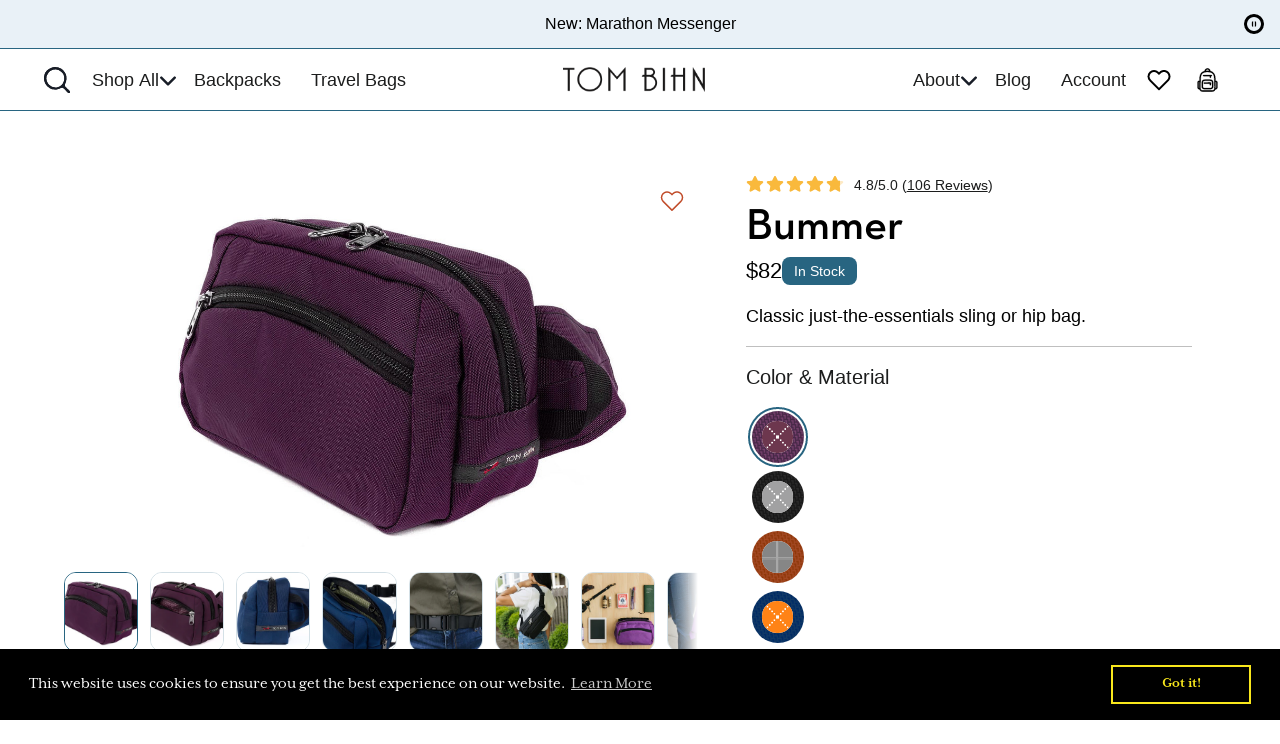

--- FILE ---
content_type: text/html; charset=utf-8
request_url: https://www.tombihn.com/products/bummer
body_size: 132313
content:
<!doctype html>
<html class="no-js" lang="en">
  <head>
<!-- Start of Shoplift scripts -->

<style>.shoplift-hide { opacity: 0 !important; }</style>
<style id="sl-preview-bar-hide">#preview-bar-iframe, #PBarNextFrameWrapper { display: none !important; }</style>
<script type="text/javascript">(function(rootPath, template, themeRole, themeId, isThemePreview){ /* Generated on 2026-01-29T00:30:01.4930834Z */(function(){"use strict";var $=document.createElement("style");$.textContent=`#shoplift-preview-control{position:fixed;max-width:332px;height:56px;background-color:#141414;z-index:9999;bottom:20px;display:flex;border-radius:8px;box-shadow:13px 22px 7px #0000,9px 14px 7px #00000003,5px 8px 6px #0000000d,2px 4px 4px #00000017,1px 1px 2px #0000001a,0 0 #0000001a;align-items:center;margin:0 auto;left:16px;right:16px;opacity:0;transform:translateY(20px);visibility:hidden;transition:opacity .4s ease-in-out,transform .4s ease-in-out,visibility 0s .4s}#shoplift-preview-control.visible{opacity:1;transform:translateY(0);visibility:visible;transition:opacity .4s ease-in-out,transform .4s ease-in-out,visibility 0s 0s}#shoplift-preview-control *{font-family:Inter,sans-serif;color:#fff;box-sizing:border-box;font-size:16px}#shoplift-preview-variant-title{font-weight:400;line-height:140%;font-size:16px;text-align:start;letter-spacing:-.16px;flex-grow:1;text-wrap:nowrap;overflow:hidden;text-overflow:ellipsis}#shoplift-preview-variant-selector{position:relative;display:block;padding:6px 0;height:100%;min-width:0;flex:1 1 auto}#shoplift-preview-variant-menu-trigger{border:none;cursor:pointer;width:100%;background-color:transparent;padding:0 16px;border-left:1px solid #333;border-right:1px solid #333;height:100%;display:flex;align-items:center;justify-content:start;gap:8px}#shoplift-preview-variant-selector .menu-variant-label{width:24px;height:24px;border-radius:50%;padding:6px;display:flex;justify-content:center;align-items:center;font-size:12px;font-style:normal;font-weight:600;line-height:100%;letter-spacing:-.12px;flex-shrink:0}#shoplift-preview-variant-selector .preview-variant-menu{position:absolute;bottom:110%;transform:translate3d(0,20px,0);visibility:hidden;pointer-events:none;opacity:0;cursor:pointer;background-color:#141414;border:1px solid #141414;border-radius:6px;width:100%;max-height:156px;overflow-y:auto;box-shadow:0 8px 16px #0003;z-index:1;transition:opacity .3s ease-in-out,transform .3s ease-in-out,visibility 0s .3s}#shoplift-preview-variant-selector .preview-variant-menu.preview-variant-menu__visible{visibility:visible;pointer-events:auto;opacity:100;transform:translateZ(0);transition:opacity .3s ease-in-out,transform .3s ease-in-out,visibility 0s 0s}@media screen and (max-width:400px){#shoplift-preview-variant-selector .preview-variant-menu{position:fixed;left:0;right:0;width:auto;bottom:110%}}#shoplift-preview-variant-selector .preview-variant-menu .preview-variant-menu--item{padding:12px 16px;display:flex;overflow:hidden}#shoplift-preview-variant-selector .preview-variant-menu .preview-variant-menu--item .menu-variant-label{margin-right:6px}#shoplift-preview-variant-selector .preview-variant-menu .preview-variant-menu--item span{overflow:hidden;text-overflow:ellipsis;text-wrap:nowrap;white-space:nowrap;color:#f6f6f6;font-size:14px;font-style:normal;font-weight:500}#shoplift-preview-variant-selector .preview-variant-menu .preview-variant-menu--item:hover{background-color:#545454}#shoplift-preview-variant-selector .preview-variant-menu .preview-variant-menu--item:last-of-type{border-bottom-left-radius:6px;border-bottom-right-radius:6px}#shoplift-preview-variant-selector .preview-variant-menu .preview-variant-menu--item:first-of-type{border-top-left-radius:6px;border-top-right-radius:6px}#shoplift-preview-control div:has(#shoplift-exit-preview-button){padding:0 16px}#shoplift-exit-preview-button{padding:6px 8px;font-weight:500;line-height:75%;border-radius:4px;background-color:transparent;border:none;text-decoration:none}#shoplift-exit-preview-button:hover{cursor:pointer;background-color:#333}/*$vite$:1*/`,document.head.appendChild($);var B=" daum[ /]| deusu/| yadirectfetcher|(?:^|[^g])news(?!sapphire)|(?<! (?:channel/|google/))google(?!(app|/google| pixel))|(?<! cu)bots?(?:\\b|_)|(?<!(?: ya| yandex|^job|inapp;) ?)search|(?<!(?:lib))http|(?<![hg]m)score|@[a-z][\\w-]+\\.|\\(\\)|\\.com|\\b\\d{13}\\b|^<|^[\\w \\.\\-\\(?:\\):]+(?:/v?\\d+(?:\\.\\d+)?(?:\\.\\d{1,10})*?)?(?:,|$)|^[^ ]{50,}$|^\\d+\\b|^\\w+/[\\w\\(\\)]*$|^active|^ad muncher|^amaya|^avsdevicesdk/|^biglotron|^bot|^bw/|^clamav[ /]|^client/|^cobweb/|^custom|^ddg[_-]android|^discourse|^dispatch/\\d|^downcast/|^duckduckgo|^facebook|^getright/|^gozilla/|^hobbit|^hotzonu|^hwcdn/|^jeode/|^jetty/|^jigsaw|^microsoft bits|^movabletype|^mozilla/\\d\\.\\d \\(compatible;?\\)$|^mozilla/\\d\\.\\d \\w*$|^navermailapp|^netsurf|^offline|^owler|^postman|^python|^rank|^read|^reed|^rest|^rss|^snapchat|^space bison|^svn|^swcd |^taringa|^thumbor/|^track|^valid|^w3c|^webbandit/|^webcopier|^wget|^whatsapp|^wordpress|^xenu link sleuth|^yahoo|^yandex|^zdm/\\d|^zoom marketplace/|^{{.*}}$|admin|analyzer|archive|ask jeeves/teoma|bit\\.ly/|bluecoat drtr|browsex|burpcollaborator|capture|catch|check|chrome-lighthouse|chromeframe|classifier|clean|cloud|crawl|cypress/|dareboost|datanyze|dejaclick|detect|dmbrowser|download|evc-batch/|feed|firephp|gomezagent|headless|httrack|hubspot marketing grader|hydra|ibisbrowser|images|insight|inspect|iplabel|ips-agent|java(?!;)|library|mail\\.ru/|manager|measure|neustar wpm|node|nutch|offbyone|optimize|pageburst|pagespeed|parser|perl|phantomjs|pingdom|powermarks|preview|proxy|ptst[ /]\\d|reputation|resolver|retriever|rexx;|rigor|rss\\b|scan|scrape|server|sogou|sparkler/|speedcurve|spider|splash|statuscake|synapse|synthetic|tools|torrent|trace|transcoder|url|virtuoso|wappalyzer|watch|webglance|webkit2png|whatcms/|zgrab",G=/bot|spider|crawl|http|lighthouse/i,V;function K(){if(V instanceof RegExp)return V;try{V=new RegExp(B,"i")}catch{V=G}return V}function j(l){return!!l&&K().test(l)}class L{timestamp;constructor(){this.timestamp=new Date}}class W extends L{type;testId;hypothesisId;constructor(t,e,i){super(),this.type=3,this.testId=t,this.hypothesisId=e,this.timestamp=i}}class J extends L{type;path;constructor(t){super(),this.type=4,this.path=t}}class Y extends L{type;cart;constructor(t){super(),this.type=5,this.cart=t}}class D extends Error{isBot;constructor(){super(),this.isBot=!0}}function Z(l,t,e){for(const i of t.selectors){const s=l.querySelectorAll(i.cssSelector);for(let r=0;r<s.length;r++)e(t.testId,t.hypothesisId)}H(l,t,(i,s,r,o,n)=>n(s,r),e)}function x(l,t,e){for(const i of t.selectors)F(l,t.testId,t.hypothesisId,i,e??(()=>{}));H(l,t,F,e??(()=>{}))}function M(l){return l.urlPatterns.reduce((t,e)=>{switch(e.operator){case"contains":return t+`.*${e}.*`;case"endsWith":return t+`.*${e}`;case"startsWith":return t+`${e}.*`}},"")}function H(l,t,e,i){new MutationObserver(()=>{for(const r of t.selectors)e(l,t.testId,t.hypothesisId,r,i)}).observe(l.documentElement,{childList:!0,subtree:!0})}function F(l,t,e,i,s){const r=l.querySelectorAll(i.cssSelector);for(let o=0;o<r.length;o++){let n=r.item(o);if(n instanceof HTMLElement&&n.dataset.shoplift!==""){n.dataset.shoplift="";for(const a of i.actions.sort(ot))n=Q(l,i.cssSelector,n,a)}}return r.length>0&&s?(s(t,e),!0):!1}function Q(l,t,e,i){switch(i.type){case"innerHtml":e.innerHTML=i.value;break;case"attribute":X(e,i.scope,i.value);break;case"css":tt(l,t,i.value);break;case"js":et(l,e,i);break;case"copy":return it(e);case"remove":st(e);break;case"move":rt(e,parseInt(i.value));break}return e}function X(l,t,e){l.setAttribute(t,e)}function tt(l,t,e){const i=l.createElement("style");i.innerHTML=`${t} { ${e} }`,l.getElementsByTagName("head")[0]?.appendChild(i)}function et(l,t,e){Function("document","element",`"use strict"; ${e.value}`)(l,t)}function it(l){const t=l.cloneNode(!0);if(!l.parentNode)throw"Can't copy node outside of DOM";return l.parentNode.insertBefore(t,l.nextSibling),t}function st(l){l.remove()}function rt(l,t){if(t===0)return;const e=Array.prototype.slice.call(l.parentElement.children).indexOf(l),i=Math.min(Math.max(e+t,0),l.parentElement.children.length-1);l.parentElement.children.item(i).insertAdjacentElement(t>0?"afterend":"beforebegin",l)}function ot(l,t){return N(l)-N(t)}function N(l){return l.type==="copy"||l.type==="remove"?0:1}var P=(l=>(l[l.Template=0]="Template",l[l.Theme=1]="Theme",l[l.UrlRedirect=2]="UrlRedirect",l[l.Script=3]="Script",l[l.Dom=4]="Dom",l[l.Price=5]="Price",l))(P||{});const nt="data:image/svg+xml,%3csvg%20width='12'%20height='12'%20viewBox='0%200%2012%2012'%20fill='none'%20xmlns='http://www.w3.org/2000/svg'%3e%3cpath%20d='M9.96001%207.90004C9.86501%207.90004%209.77001%207.86504%209.69501%207.79004L6.43501%204.53004C6.19501%204.29004%205.80501%204.29004%205.56501%204.53004L2.30501%207.79004C2.16001%207.93504%201.92001%207.93504%201.77501%207.79004C1.63001%207.64504%201.63001%207.40504%201.77501%207.26004L5.03501%204.00004C5.56501%203.47004%206.43001%203.47004%206.96501%204.00004L10.225%207.26004C10.37%207.40504%2010.37%207.64504%2010.225%207.79004C10.15%207.86004%2010.055%207.90004%209.96001%207.90004Z'%20fill='white'/%3e%3c/svg%3e",at="data:image/svg+xml,%3csvg%20width='14'%20height='24'%20viewBox='0%200%2014%2024'%20fill='none'%20xmlns='http://www.w3.org/2000/svg'%3e%3cpath%20d='M12.3976%2014.5255C12.2833%2013.8788%2012.0498%2013.3024%2011.6952%2012.7961C11.3416%2012.2898%2010.9209%2011.8353%2010.4353%2011.4317C9.94868%2011.0291%209.43546%2010.6488%208.89565%2010.292C8.48487%2010.049%208.09577%209.78565%207.72637%209.50402C7.35697%209.2224%207.08016%208.89503%206.89694%208.51987C6.71273%208.14471%206.67826%207.69533%206.79055%207.1697C6.86345%206.83216%206.97476%206.54647%207.12351%206.31162C7.27324%206.07778%207.47124%205.89986%207.7175%205.77684C7.96377%205.65483%208.21989%205.59383%208.48389%205.59383C8.88087%205.59383%209.17639%205.7016%209.3734%205.91714C9.56943%206.13268%209.68271%206.42345%209.71424%206.78946C9.74576%207.15547%209.72015%207.55401%209.63839%207.98509C9.55663%208.41617%209.43645%208.84724%209.27687%209.27934L13.5127%208.80149C13.9638%207.52656%2014.1017%206.42447%2013.9264%205.49725C13.751%204.56901%2013.2664%203.85122%2012.4724%203.34491C12.239%203.19648%2011.9779%203.07041%2011.6893%202.96569L12.0026%201.50979L9.86397%200L7.3875%201.50979L7.11169%202.78878C6.65166%202.8874%206.21724%203.01957%205.8114%203.19038C4.85292%203.594%204.06684%204.15115%203.45117%204.86385C2.83452%205.57655%202.42571%206.40108%202.22378%207.33847C2.06616%208.06947%202.04942%208.70796%202.17551%209.25087C2.30061%209.7948%202.52028%2010.2828%202.8355%2010.7139C3.14974%2011.145%203.51816%2011.5344%203.93977%2011.881C4.36039%2012.2288%204.782%2012.5521%205.20164%2012.851C5.68334%2013.1702%206.13844%2013.5169%206.56497%2013.8921C6.99052%2014.2672%207.31954%2014.7125%207.55004%2015.228C7.78055%2015.7445%207.81502%2016.3769%207.65347%2017.1262C7.56482%2017.5389%207.43676%2017.8765%207.27028%2018.1388C7.10381%2018.4011%206.89596%2018.5983%206.64772%2018.7295C6.3985%2018.8606%206.12071%2018.9267%205.8114%2018.9267C5.21641%2018.9267%204.79776%2018.6034%204.62833%2018.1632C4.4589%2017.7229%204.47367%2017.2583%204.60075%2016.5639C4.72782%2015.8705%205.05092%2015.1395%205.37107%2014.3699H1.17665C1.17665%2014.3699%200.207341%2016.1115%200.0310135%2017.6762C-0.0655232%2018.5302%200.0635208%2019.2653%200.41519%2019.8844C0.76686%2020.5036%201.33032%2020.9814%202.10655%2021.319C2.39222%2021.443%202.7104%2021.5447%203.05813%2021.623L2.54589%2024H7.17473L7.7047%2021.5386C8.08493%2021.442%208.43857%2021.3231%208.76562%2021.1787C9.73985%2020.7476%2010.52%2020.1427%2011.1071%2019.3649C11.6932%2018.5871%2012.0873%2017.7291%2012.2892%2016.7917C12.4744%2015.9295%2012.5099%2015.1741%2012.3966%2014.5275L12.3976%2014.5255Z'%20fill='white'/%3e%3c/svg%3e";async function lt(l){let t=l.replace(/-/g,"+").replace(/_/g,"/");for(;t.length%4;)t+="=";const e=atob(t),i=Uint8Array.from(e,o=>o.charCodeAt(0)),s=new Blob([i]).stream().pipeThrough(new DecompressionStream("gzip")),r=await new Response(s).text();return JSON.parse(r)}function _(l,t){return typeof t=="string"&&/\d{4}-\d{2}-\d{2}T\d{2}:\d{2}:\d{2}.\d+(?:Z|[+-]\d+)/.test(t)?new Date(t):t}function O(l,t){return t}function k(l,t=!1,e=!1,i=","){const s=l/100;if(e){const o=Math.round(s).toLocaleString("en-US");return i!==","?o.replace(/,/g,i):o}else{const r=t?",":".",o=s.toFixed(2).split("."),n=parseInt(o[0],10),a=o[1]??"00",c=n.toLocaleString("en-US");return i!==","?`${c.replace(/,/g,i)}${r}${a}`:t?`${c.replace(/,/g,".")}${r}${a}`:`${c}${r}${a}`}}function R(l,t,e,i){const s=t.replace("{{amount}}",k(l,!1,!1)).replace("{{amount_no_decimals}}",k(l,!1,!0)).replace("{{amount_with_comma_separator}}",k(l,!0,!1)).replace("{{amount_no_decimals_with_comma_separator}}",k(l,!0,!0)).replace("{{amount_with_space_separator}}",k(l,!1,!1," ")).replace("{{amount_no_decimals_with_space_separator}}",k(l,!1,!0," ")).replace("{{amount_with_apostrophe_separator}}",k(l,!1,!1,"'")).replace("{{amount_no_decimals_with_apostrophe_separator}}",k(l,!1,!0,"'")).replace("{{amount_with_period_and_space_separator}}",k(l,!1,!1,". ")).replace("{{amount_no_decimals_with_period_and_space_separator}}",k(l,!1,!0,". "));return i?`${s} ${e}`:s}function q(l){return l.replace(/[^\d.,\s-]/g,"").trim()}function ct(l){const t=new Map;for(const[e,i,s]of l.v)t.set(e,{priceInCents:i,compareAtPriceInCents:s});return t}function dt(l,t,e,i){const{priceInCents:s,compareAtPriceInCents:r}=e,{mf:o,c:n,cce:a}=i;if(l.getAttribute("data-sl-attribute-p")===t)l.innerHTML=R(s,o,n,a);else if(l.getAttribute("data-sl-attribute-cap")===t)r<=0||r<=s?l.remove():l.innerHTML=R(r,o,n,a);else if(l.getAttribute("data-sl-attribute-discount")===t&&!(r<=0||r<=s)){const h=Math.round((r-s)/r*100),u=q(R(r-s,o,n,!1)),p=l.getAttribute("data-sl-format")||"percent";p==="percent"?l.textContent=`-${h}%`:p==="amount"?l.textContent=`-${u}`:p==="both"&&(l.textContent=`-${h}% (-${u})`)}}function ht(l){const t=[],e={id:"url-pattern",operator:"contains",value:"/"};for(const[i,s,r]of l.v){t.push({id:`p-${i}`,cssSelector:`[data-sl-attribute-p="${i}"]`,urlPatterns:[e],actions:[{id:`p-action-${i}`,type:"innerHtml",scope:"price",value:R(s,l.mf,l.c,l.cce)}]});const o=r<=0||r<=s;if(t.push({id:`cap-${i}`,cssSelector:`[data-sl-attribute-cap="${i}"]`,urlPatterns:[e],actions:[{id:`cap-action-${i}`,type:o?"remove":"innerHtml",scope:"compare-at-price",value:o?"":R(r,l.mf,l.c,l.cce)}]}),!o&&r>s){const n=Math.round((r-s)/r*100),a=q(R(r-s,l.mf,l.c,!1));t.push({id:`d-${i}`,cssSelector:`[data-sl-attribute-discount="${i}"]`,urlPatterns:[e],actions:[{id:`d-action-${i}`,type:"js",scope:null,value:`(function(doc, el) {              var format = el.getAttribute('data-sl-format') || 'percent';              if (format === 'percent') {                el.textContent = '-${n}%';              } else if (format === 'amount') {                el.textContent = '-${a}';              } else if (format === 'both') {                el.textContent = '-${n}% (-${a})';              }            })`}]})}}return t}let U=!1;class pt{constructor(t,e,i,s,r,o,n,a,c,h,u){this.shop=t,this.host=e,this.eventHost=i,this.disableReferrerOverride=a,this.logHistory=[],this.legacySessionKey=`SHOPLIFT_SESSION_${this.shop}`,this.cssHideClass=s?"shoplift-hide":"",this.testConfigs=h.map(d=>({...d,startAt:new Date(d.startAt),statusHistory:d.statusHistory.map(v=>({...v,createdAt:new Date(v.createdAt)}))})),this.inactiveTestConfigs=u,this.sendPageView=!!r,this.shopliftDebug=o===!0,this.gaConfig=n!=={"sendEvents":true,"mode":"gtag"}?n:{sendEvents:!1},this.fetch=window.fetch.bind(window),this.localStorageSet=window.localStorage.setItem.bind(window.localStorage),this.localStorageGet=window.localStorage.getItem.bind(window.localStorage);const p=this.getDeviceType();this.device=p!=="tablet"?p:"mobile",this.state=this.loadState(),this.shopifyAnalyticsId=this.getShopifyAnalyticsId(),this.testsFilteredByAudience=h.filter(d=>d.status=="active"),this.getCountryTimeout=c===1000?1e3:c,this.log("State Loaded",JSON.stringify(this.state))}DATA_SL_ATTRIBUTE_P="data-sl-attribute-p";DATA_SL_TEST_ID="data-sl-test-id";VIEWPORT_TRACK_THRESHOLD=.5;temporarySessionKey="Shoplift_Session";essentialSessionKey="Shoplift_Essential";analyticsSessionKey="Shoplift_Analytics";priceSelectorsSessionKey="Shoplift_PriceSelectors";legacySessionKey;cssHideClass;testConfigs;inactiveTestConfigs;testsFilteredByAudience;sendPageView;shopliftDebug;gaConfig;getCountryTimeout;state;shopifyAnalyticsId;cookie=document.cookie;isSyncing=!1;isSyncingGA=!1;fetch;localStorageSet;localStorageGet;sessionStorageSet=window.sessionStorage.setItem.bind(window.sessionStorage);sessionStorageGet=window.sessionStorage.getItem.bind(window.sessionStorage);urlParams=new URLSearchParams(window.location.search);device;logHistory;activeViewportObservers=new Map;deriveCategoryFromExistingTests(){if(!this.state.temporary.testCategory&&this.state.essential.visitorTests.length>0){const t=this.state.essential.visitorTests.some(e=>{if(!e.hypothesisId)return!1;const i=this.getHypothesis(e.hypothesisId);return i&&["theme","basicScript","price"].includes(i.type)});this.state.temporary.testCategory=t?"global":"conditional",this.persistTemporaryState(),this.log("Derived test category from existing visitorTests: %s",this.state.temporary.testCategory)}}async init(){try{if(this.log("Shoplift script initializing"),window.Shopify&&window.Shopify.designMode){this.log("Skipping script for design mode");return}if(window.location.href.includes("slScreenshot=true")){this.log("Skipping script for screenshot");return}if(window.location.hostname.endsWith(".edgemesh.com")){this.log("Skipping script for preview");return}if(window.location.href.includes("isShopliftMerchant")){const e=this.urlParams.get("isShopliftMerchant")==="true";this.log("Setting merchant session to %s",e),this.state.temporary.isMerchant=e,this.persistTemporaryState()}if(this.state.temporary.isMerchant){this.log("Setting up preview for merchant"),typeof window.shoplift!="object"&&this.setShopliftStub(),this.state.temporary.previewConfig||this.hidePage(),await this.initPreview(),document.querySelector("#sl-preview-bar-hide")?.remove();return}if(this.state.temporary.previewConfig=void 0,j(navigator.userAgent))return;if(navigator.userAgent.includes("Chrome/118")){this.log("Random: %o",[Math.random(),Math.random(),Math.random()]);const e=await this.makeRequest({url:`${this.eventHost}/api/v0/events/ip`,method:"get"}).then(i=>i?.json());this.log(`IP: ${e}`),this.makeRequest({url:`${this.eventHost}/api/v0/logs`,method:"post",data:JSON.stringify(this.debugState(),O)}).catch()}if(this.shopifyAnalyticsId=this.getShopifyAnalyticsId(),this.monitorConsentChange(),this.checkForThemePreview())return;if(!this.disableReferrerOverride&&this.state.temporary.originalReferrer!=null){this.log(`Overriding referrer from '${document.referrer}' to '${this.state.temporary.originalReferrer}'`);const e=this.state.temporary.originalReferrer;delete this.state.temporary.originalReferrer,this.persistTemporaryState(),Object.defineProperty(document,"referrer",{get:()=>e,enumerable:!0,configurable:!0})}if(await this.refreshVisitor(this.shopifyAnalyticsId),await this.handleVisitorTest()){this.log("Redirecting for visitor test");return}this.setShoplift(),this.showPage(),this.ensureCartAttributesForExistingPriceTests(!1),await this.finalize(),console.log("SHOPLIFT SCRIPT INITIALIZED!")}catch(t){if(t instanceof D)return;throw t}finally{typeof window.shoplift!="object"&&this.setShopliftStub()}}getVariantColor(t){switch(t){case"a":return{text:"#141414",bg:"#E2E2E2"};case"b":return{text:"rgba(255, 255, 255, 1)",bg:"rgba(37, 99, 235, 1)"}}}getDefaultVariantTitle(t){return t.title?t.title:t.type==="price"?t.isControl?"Original prices":"Variant prices":t.isControl?"Original":"Untitled variant "+t.label.toUpperCase()}async initPreview(){const t=this.urlParams.get("previewConfig");if(t){this.state.temporary.previewConfig=void 0,this.log("Setting up the preview"),this.log("Found preview config, writing to temporary state");const e=await lt(t);if(this.state.temporary.previewConfig=e,this.state.temporary.previewConfig.testTypeCategory===P.Price){this.hidePage(!0);const s=this.state.temporary.previewConfig;let r=`${this.host}/api/dom-selectors/${s.storeId}/${s.testId}/${s.isDraft||!1}`;s.shopifyProductId&&(r+=`?productId=${s.shopifyProductId}`);const o=await this.makeJsonRequest({method:"get",url:r}).catch(n=>(this.log("Error getting domSelectors",n),null));s.variants.forEach(n=>n.domSelectors=o[n.id]?.domSelectors)}this.persistTemporaryState();const i=new URL(window.location.toString());i.searchParams.delete("previewConfig"),this.queueRedirect(i)}else if(this.state.temporary.previewConfig){this.showPage();const e=this.state.temporary.previewConfig;e.testTypeCategory===P.Template&&this.handleTemplatePreview(e)&&this.initPreviewControls(e),e.testTypeCategory===P.UrlRedirect&&this.handleUrlPreview(e)&&this.initPreviewControls(e),e.testTypeCategory===P.Script&&this.handleScriptPreview(e)&&this.initPreviewControls(e),e.testTypeCategory===P.Price&&await this.handlePricePreview(e)&&this.initPreviewControls(e)}}initPreviewControls(t){document.addEventListener("DOMContentLoaded",()=>{const e=t.variants.find(v=>v.id===t.currentVariant),i=e?.label||"a",s=t.variants,r=document.createElement("div");r.id="shoplift-preview-control";const o=document.createElement("div"),n=document.createElement("img");n.src=at,n.height=24,n.width=14,o.style.padding="0 16px",o.style.lineHeight="100%",o.appendChild(n),r.appendChild(o);const a=document.createElement("div");a.id="shoplift-preview-variant-selector";const c=document.createElement("button");c.id="shoplift-preview-variant-menu-trigger";const h=document.createElement("div");h.className="menu-variant-label",h.style.backgroundColor=this.getVariantColor(i).bg,h.style.color=this.getVariantColor(i).text,h.innerText=i.toUpperCase(),c.appendChild(h);const u=document.createElement("span");if(u.id="shoplift-preview-variant-title",u.innerText=e?this.getDefaultVariantTitle(e):"Untitled variant "+i.toUpperCase(),c.appendChild(u),s.length>1){const v=document.createElement("img");v.src=nt,v.width=12,v.height=12,v.style.height="12px",v.style.width="12px",c.appendChild(v);const T=document.createElement("div");T.className="preview-variant-menu";for(const m of t.variants.filter(S=>S.id!==t.currentVariant)){const S=document.createElement("div");S.className="preview-variant-menu--item";const I=document.createElement("div");I.className="menu-variant-label",I.style.backgroundColor=this.getVariantColor(m.label).bg,I.style.color=this.getVariantColor(m.label).text,I.style.flexShrink="0",I.innerText=m.label.toUpperCase(),S.appendChild(I);const y=document.createElement("span");y.innerText=this.getDefaultVariantTitle(m),S.appendChild(y),S.addEventListener("click",()=>{this.pickVariant(m.id)}),T.appendChild(S)}a.appendChild(T),c.addEventListener("click",()=>{T.className!=="preview-variant-menu preview-variant-menu__visible"?T.classList.add("preview-variant-menu__visible"):T.classList.remove("preview-variant-menu__visible")}),document.addEventListener("click",m=>{m.target instanceof Element&&!c.contains(m.target)&&T.className==="preview-variant-menu preview-variant-menu__visible"&&T.classList.remove("preview-variant-menu__visible")})}else c.style.pointerEvents="none",h.style.margin="0";a.appendChild(c),r.appendChild(a);const p=document.createElement("div"),d=document.createElement("button");d.id="shoplift-exit-preview-button",d.innerText="Exit",p.appendChild(d),d.addEventListener("click",()=>{this.exitPreview()}),r.appendChild(p),document.body.appendChild(r),requestAnimationFrame(()=>{r.classList.add("visible")})}),this.ensureCartAttributesForExistingPriceTests(!0)}pickVariant(t){if(this.state.temporary.previewConfig){const e=this.state.temporary.previewConfig,i=new URL(window.location.toString());if(e.testTypeCategory===P.UrlRedirect){const s=e.variants.find(r=>r.id===e.currentVariant)?.redirectUrl;if(i.pathname===s){const r=e.variants.find(o=>o.id===t)?.redirectUrl;r&&(i.pathname=r)}}if(e.testTypeCategory===P.Template){const s=e.variants.find(r=>r.id===e.currentVariant)?.pathName;if(s&&i.pathname===s){const r=e.variants.find(o=>o.id===t)?.pathName;r&&r!==s&&(i.pathname=r)}}e.currentVariant=t,this.persistTemporaryState(),this.queueRedirect(i)}}exitPreview(){const t=new URL(window.location.toString());if(this.state.temporary.previewConfig?.testTypeCategory===P.Template&&t.searchParams.delete("view"),this.state.temporary.previewConfig?.testTypeCategory===P.Script&&t.searchParams.delete("slVariant"),this.state.temporary.previewConfig?.testTypeCategory===P.UrlRedirect){const i=this.state.temporary.previewConfig.variants.filter(r=>!r.isControl&&r.redirectUrl!==null).map(r=>r.redirectUrl),s=this.state.temporary.previewConfig.variants.find(r=>r.label==="a")?.redirectUrl;i.includes(t.pathname)&&s&&(t.pathname=s)}this.state.temporary.isMerchant=!1,t.searchParams.delete("isShopliftMerchant"),this.state.temporary.previewConfig=void 0,this.persistTemporaryState(),this.hidePage(),this.queueRedirect(t)}handleTemplatePreview(t){const e=t.currentVariant,i=t.variants.find(a=>a.id===e);if(!i)return!1;const s=t.variants.find(a=>a.isControl);if(!s)return!1;this.log("Setting up template preview for type",s.type);const r=new URL(window.location.toString()),o=r.searchParams.get("view"),n=i.type===s.type;return!n&&!i.isControl&&template.suffix===s.affix&&this.typeFromTemplate()===s.type&&i.pathName!==null?(this.log("Hit control template type, redirecting to the variant url"),this.hidePage(),r.pathname=i.pathName,this.queueRedirect(r),!0):(!i.isControl&&this.typeFromTemplate()==i.type&&template.suffix===s.affix&&n&&o!==(i.affix||"__DEFAULT__")&&(this.log("Template type and affix match control, updating the view param"),r.searchParams.delete("view"),this.log("Setting the new viewParam to",i.affix||"__DEFAULT__"),this.hidePage(),r.searchParams.set("view",i.affix||"__DEFAULT__"),this.queueRedirect(r)),o!==null&&o!==i.affix&&(r.searchParams.delete("view"),this.hidePage(),this.queueRedirect(r)),!0)}handleUrlPreview(t){const e=t.currentVariant,i=t.variants.find(o=>o.id===e),s=t.variants.find(o=>o.isControl)?.redirectUrl;if(!i)return!1;this.log("Setting up URL redirect preview");const r=new URL(window.location.toString());return r.pathname===s&&!i.isControl&&i.redirectUrl!==null&&(this.log("Url matches control, redirecting"),this.hidePage(),r.pathname=i.redirectUrl,this.queueRedirect(r)),!0}handleScriptPreview(t){const e=t.currentVariant,i=t.variants.find(o=>o.id===e);if(!i)return!1;this.log("Setting up script preview");const s=new URL(window.location.toString());return s.searchParams.get("slVariant")!==i.id&&(this.log("current id doesn't match the variant, redirecting"),s.searchParams.delete("slVariant"),this.log("Setting the new slVariantParam"),this.hidePage(),s.searchParams.set("slVariant",i.id),this.queueRedirect(s)),!0}async handlePricePreview(t){const e=t.currentVariant,i=t.variants.find(s=>s.id===e);return i?(this.log("Setting up price preview"),i.domSelectors&&i.domSelectors.length>0&&(x(document,{testId:t.testId,hypothesisId:i.id,selectors:i.domSelectors}),this.ensureCartAttributesForExistingPriceTests(!0)),!0):!1}async finalize(){const t=await this.getCartState();t!==null&&this.queueCartUpdate(t),this.pruneStateAndSave(),await this.syncAllEvents()}setShoplift(){this.log("Setting up public API");const e=this.urlParams.get("slVariant")==="true",i=e?null:this.urlParams.get("slVariant");window.shoplift={isHypothesisActive:async s=>{if(this.log("Script checking variant for hypothesis '%s'",s),e)return this.log("Forcing variant for hypothesis '%s'",s),!0;if(i!==null)return this.log("Forcing hypothesis '%s'",i),s===i;const r=this.testConfigs.find(n=>n.hypotheses.some(a=>a.id===s));if(!r)return this.log("No test found for hypothesis '%s'",s),!1;const o=this.state.essential.visitorTests.find(n=>n.testId===r.id);return o?(this.log("Active visitor test found",s),o.hypothesisId===s):(await this.manuallySplitVisitor(r),this.testConfigs.some(n=>n.hypotheses.some(a=>a.id===s&&this.state.essential.visitorTests.some(c=>c.hypothesisId===a.id))))},setAnalyticsConsent:async s=>{await this.onConsentChange(s,!0)},getVisitorData:()=>({visitor:this.state.analytics.visitor,visitorTests:this.state.essential.visitorTests.filter(s=>!s.isInvalid).map(s=>{const{shouldSendToGa:r,savedAt:o,...n}=s;return n})})}}setShopliftStub(){this.log("Setting up stubbed public API");const e=this.urlParams.get("slVariant")==="true",i=e?null:this.urlParams.get("slVariant");window.shoplift={isHypothesisActive:s=>Promise.resolve(e||s===i),setAnalyticsConsent:()=>Promise.resolve(),getVisitorData:()=>({visitor:null,visitorTests:[]})}}async manuallySplitVisitor(t){this.log("Starting manual split for test '%s'",t.id),await this.handleVisitorTest([t]);const e=this.getReservationForTest(t.id);e&&!e.isRealized&&e.entryCriteriaKey&&(this.log("Realizing manual API reservation for test '%s'",t.id),this.realizeReservationForCriteria(e.entryCriteriaKey)),this.saveState(),this.syncAllEvents()}async handleVisitorTest(t){await this.filterTestsByAudience(this.testConfigs,this.state.analytics.visitor??this.buildBaseVisitor(),this.state.essential.visitorTests),this.deriveCategoryFromExistingTests(),this.clearStaleReservations();let e=t?t.filter(i=>this.testsFilteredByAudience.some(s=>s.id===i.id)):[...this.testsForUrl(this.testsFilteredByAudience),...this.domTestsForUrl(this.testsFilteredByAudience)];try{if(e.length===0)return this.log("No tests found"),!1;this.log("Checking for existing visitor test on page");const i=this.getCurrentVisitorHypothesis(e);if(i){this.log("Found current visitor test");const a=this.considerRedirect(i);return a&&(this.log("Redirecting for current visitor test"),this.redirect(i)),a}const s=this.getReservationForCurrentPage();if(s){this.log("Found matching reservation for current page: %s",s.testId);const a=this.getHypothesis(s.hypothesisId);if(a){a.type!=="price"&&this.realizeReservationForCriteria(s.entryCriteriaKey);const c=this.considerRedirect(a);return c&&this.redirect(a),c}}this.log("No active test relation for test page");const r=this.testsForUrl(this.inactiveTestConfigs.filter(a=>this.testIsPaused(a)&&a.hypotheses.some(c=>this.state.essential.visitorTests.some(h=>h.hypothesisId===c.id)))).map(a=>a.id);if(r.length>0)return this.log("Visitor has paused tests for test page, skipping test assignment: %o",r),!1;if(!this.state.temporary.testCategory){const a=this.testsFilteredByAudience.filter(h=>this.isGlobalEntryCriteria(this.getEntryCriteriaKey(h))),c=this.testsFilteredByAudience.filter(h=>!this.isGlobalEntryCriteria(this.getEntryCriteriaKey(h)));if(this.log("Category dice roll - global tests: %o, conditional tests: %o",a.map(h=>({id:h.id,title:h.title,criteria:this.getEntryCriteriaKey(h)})),c.map(h=>({id:h.id,title:h.title,criteria:this.getEntryCriteriaKey(h)}))),a.length>0&&c.length>0){const h=a.length,u=c.length,p=h+u,d=Math.random()*p;this.state.temporary.testCategory=d<h?"global":"conditional",this.log("Category dice roll: rolled %.2f of %d (global weight: %d, conditional weight: %d), selected '%s'",d,p,h,u,this.state.temporary.testCategory)}else a.length>0?(this.state.temporary.testCategory="global",this.log("Only global tests available, setting category to global")):(this.state.temporary.testCategory="conditional",this.log("Only conditional tests available, setting category to conditional"));this.persistTemporaryState()}const o=this.state.temporary.testCategory;if(this.log("Visitor test category: %s",o),o==="global"){const a=this.testsFilteredByAudience.filter(c=>!this.isGlobalEntryCriteria(this.getEntryCriteriaKey(c)));for(const c of a)this.markTestAsBlocked(c,"category:global");e=e.filter(c=>this.isGlobalEntryCriteria(this.getEntryCriteriaKey(c)))}else{const a=this.testsFilteredByAudience.filter(c=>this.isGlobalEntryCriteria(this.getEntryCriteriaKey(c)));for(const c of a)this.markTestAsBlocked(c,"category:conditional");e=e.filter(c=>!this.isGlobalEntryCriteria(this.getEntryCriteriaKey(c)))}if(e.length===0)return this.log("No tests remaining after category filter"),!1;this.createReservations(e);const n=this.getReservationForCurrentPage();if(n&&!n.isRealized){const a=this.getHypothesis(n.hypothesisId);if(a){a.type!=="price"&&this.realizeReservationForCriteria(n.entryCriteriaKey);const c=this.considerRedirect(a);return c&&(this.log("Redirecting for new test"),this.redirect(a)),c}}return!1}finally{this.includeInDomTests(),this.saveState()}}includeInDomTests(){this.applyControlForAudienceFilteredPriceTests();const t=this.getDomTestsForCurrentUrl(),e=this.getVisitorDomHypothesis(t);for(const i of t){this.log("Evaluating dom test '%s'",i.id);const s=i.hypotheses.some(d=>d.type==="price");if(this.state.essential.visitorTests.find(d=>d.testId===i.id&&d.isInvalid&&!d.hypothesisId)){if(this.log("Visitor is blocked from test '%s', applying control prices if price test",i.id),s){const d=i.hypotheses.find(v=>v.isControl);d?.priceData&&(this.applyPriceTestWithMapLookup(i.id,d,[d],()=>{this.log("Control prices applied for blocked visitor, no metrics tracked")}),this.updatePriceTestHiddenInputs(i.id,"control",!1))}continue}const o=this.getReservationForTest(i.id);let n=null,a=!1;const c=e.find(d=>i.hypotheses.some(v=>d.id===v.id));if(o)n=this.getHypothesis(o.hypothesisId)??null,this.log("Using reserved hypothesis '%s' for test '%s'",o.hypothesisId,i.id);else if(c)n=c,this.log("Using existing hypothesis assignment for test '%s'",i.id);else if(s){const d=this.visitorActiveTestTypeWithReservations();d?(a=!0,this.log("Visitor already in test type '%s', treating as non-test for price test '%s'",d,i.id)):n=this.pickHypothesis(i)}else n=this.pickHypothesis(i);if(a&&s){const d=i.hypotheses.find(v=>v.isControl);d?.priceData&&(this.log("Applying control prices for non-test visitor on price test '%s' (Map-based)",i.id),this.applyPriceTestWithMapLookup(i.id,d,[d],()=>{this.log("Control prices applied for non-test visitor, no metrics tracked")}),this.updatePriceTestHiddenInputs(i.id,"control",!1));continue}if(!n){this.log("Failed to pick hypothesis for test");continue}const h=i.bayesianRevision??4,u=n.type==="price",p=h>=5;if(u&&p){if(this.log(`Price test with Map-based lookup (v${h}): ${i.id}`),!n.priceData){this.log("No price data for hypothesis '%s', skipping",n.id);continue}const d=n.isControl?"control":"variant";this.log(`Setting up Map-based price test for ${d} (test: ${i.id})`),this.applyPriceTestWithMapLookup(i.id,n,i.hypotheses,v=>{const T=this.getReservationForTest(v);T&&!T.isRealized&&T.entryCriteriaKey?this.realizeReservationForCriteria(T.entryCriteriaKey):this.queueAddVisitorToTest(v,n),this.saveState(),this.queuePageView(window.location.pathname),this.syncAllEvents()});continue}if(u&&!p){this.log(`Price test without viewport tracking (v${h}): ${i.id}`);const d=this.getDomSelectorsForHypothesis(n);if(d.length===0)continue;x(document,{testId:i.id,hypothesisId:n.id,selectors:d},v=>{this.queueAddVisitorToTest(v,n),this.saveState(),this.queuePageView(window.location.pathname),this.syncAllEvents()});continue}if(!n.domSelectors||n.domSelectors.length===0){this.log("No selectors found, skipping hypothesis");continue}x(document,{testId:i.id,hypothesisId:n.id,selectors:n.domSelectors},d=>{this.queueAddVisitorToTest(d,n),this.saveState(),this.queuePageView(window.location.pathname),this.syncAllEvents()})}}considerRedirect(t){if(this.log("Considering redirect for hypothesis '%s'",t.id),t.isControl)return this.log("Skipping redirect for control"),!1;if(t.type==="basicScript"||t.type==="manualScript")return this.log("Skipping redirect for script test"),!1;const e=this.state.essential.visitorTests.find(o=>o.hypothesisId===t.id),i=new URL(window.location.toString()),r=new URLSearchParams(window.location.search).get("view");if(t.type==="theme"){if(!(t.themeId===themeId)){if(this.log("Theme id '%s' is not hypothesis theme ID '%s'",t.themeId,themeId),e&&e.themeId!==t.themeId&&(e.themeId===themeId||!this.isThemePreview()))this.log("On old theme, redirecting and updating local visitor"),e.themeId=t.themeId;else if(this.isThemePreview())return this.log("On non-test theme, skipping redirect"),!1;return this.log("Hiding page to redirect for theme test"),this.hidePage(),!0}return!1}else if(t.type!=="dom"&&t.type!=="price"&&t.affix!==template.suffix&&t.affix!==r||t.redirectPath&&!i.pathname.endsWith(t.redirectPath))return this.log("Hiding page to redirect for template test"),this.hidePage(),!0;return this.log("Not redirecting"),!1}redirect(t){if(this.log("Redirecting to hypothesis '%s'",t.id),t.isControl)return;const e=new URL(window.location.toString());if(e.searchParams.delete("view"),t.redirectPath){const i=RegExp("^(/w{2}-w{2})/").exec(e.pathname);if(i&&i.length>1){const s=i[1];e.pathname=`${s}${t.redirectPath}`}else e.pathname=t.redirectPath}else t.type==="theme"?(e.searchParams.set("_ab","0"),e.searchParams.set("_fd","0"),e.searchParams.set("_sc","1"),e.searchParams.set("preview_theme_id",t.themeId.toString())):t.type!=="urlRedirect"&&e.searchParams.set("view",t.affix);this.queueRedirect(e)}async refreshVisitor(t){if(t===null||!this.state.essential.isFirstLoad||!this.testConfigs.some(i=>i.visitorOption!=="all"))return;this.log("Refreshing visitor"),this.hidePage();const e=await this.getVisitor(t);e&&e.id&&this.updateLocalVisitor(e)}buildBaseVisitor(){return{shopifyAnalyticsId:this.shopifyAnalyticsId,device:this.device,country:null,...this.state.essential.initialState}}getInitialState(){const t=this.getUTMValue("utm_source")??"",e=this.getUTMValue("utm_medium")??"",i=this.getUTMValue("utm_campaign")??"",s=this.getUTMValue("utm_content")??"",r=window.document.referrer,o=this.device;return{createdAt:new Date,utmSource:t,utmMedium:e,utmCampaign:i,utmContent:s,referrer:r,device:o}}checkForThemePreview(){return this.log("Checking for theme preview"),window.location.hostname.endsWith(".shopifypreview.com")?(this.log("on shopify preview domain"),this.clearThemeBar(!0,!1,this.state),document.querySelector("#sl-preview-bar-hide")?.remove(),!1):this.isThemePreview()?this.state.essential.visitorTests.some(t=>t.isThemeTest&&t.hypothesisId!=null&&this.getHypothesis(t.hypothesisId)&&t.themeId===themeId)?(this.log("On active theme test, removing theme bar"),this.clearThemeBar(!1,!0,this.state),!1):this.state.essential.visitorTests.some(t=>t.isThemeTest&&t.hypothesisId!=null&&!this.getHypothesis(t.hypothesisId)&&t.themeId===themeId)?(this.log("Visitor is on an inactive theme test, redirecting to main theme"),this.redirectToMainTheme(),!0):this.state.essential.isFirstLoad?(this.log("No visitor found on theme preview, redirecting to main theme"),this.redirectToMainTheme(),!0):this.inactiveTestConfigs.some(t=>t.hypotheses.some(e=>e.themeId===themeId))?(this.log("Current theme is an inactive theme test, redirecting to main theme"),this.redirectToMainTheme(),!0):this.testConfigs.some(t=>t.hypotheses.some(e=>e.themeId===themeId))?(this.log("Falling back to clearing theme bar"),this.clearThemeBar(!1,!0,this.state),!1):(this.log("No tests on current theme, skipping script"),this.clearThemeBar(!0,!1,this.state),document.querySelector("#sl-preview-bar-hide")?.remove(),!0):(this.log("Not on theme preview"),this.clearThemeBar(!0,!1,this.state),!1)}redirectToMainTheme(){this.hidePage();const t=new URL(window.location.toString());t.searchParams.set("preview_theme_id",""),this.queueRedirect(t)}testsForUrl(t){const e=new URL(window.location.href),i=this.typeFromTemplate();return t.filter(s=>s.hypotheses.some(r=>r.type!=="dom"&&r.type!=="price"&&(r.isControl&&r.type===i&&r.affix===template.suffix||r.type==="theme"||r.isControl&&r.type==="urlRedirect"&&r.redirectPath&&e.pathname.endsWith(r.redirectPath)||r.type==="basicScript"))&&(s.ignoreTestViewParameterEnforcement||!e.searchParams.has("view")||s.hypotheses.map(r=>r.affix).includes(e.searchParams.get("view")??"")))}domTestsForUrl(t){const e=new URL(window.location.href);return t.filter(i=>i.hypotheses.some(s=>s.type!=="dom"&&s.type!=="price"?!1:s.type==="price"&&s.priceData&&s.priceData.v.length>0?!0:s.domSelectors&&s.domSelectors.some(r=>new RegExp(M(r)).test(e.toString()))))}async filterTestsByAudience(t,e,i){const s=[];let r=e.country;!r&&t.some(o=>o.requiresCountry&&!i.some(n=>n.testId===o.id))&&(this.log("Hiding page to check geoip"),this.hidePage(),r=await this.makeJsonRequest({method:"get",url:`${this.eventHost}/api/v0/visitors/get-country`,signal:AbortSignal.timeout(this.getCountryTimeout)}).catch(o=>(this.log("Error getting country",o),null)));for(const o of t){if(this.log("Checking audience for test '%s'",o.id),this.state.essential.visitorTests.some(c=>c.testId===o.id&&c.hypothesisId==null)){console.log(`Skipping blocked test '${o.id}'`);continue}const n=this.visitorCreatedDuringTestActive(o.statusHistory);(i.some(c=>c.testId===o.id&&(o.device==="all"||o.device===e.device&&o.device===this.device))||this.isTargetAudience(o,e,n,r))&&(this.log("Visitor is in audience for test '%s'",o.id),s.push(o))}this.testsFilteredByAudience=s}isTargetAudience(t,e,i,s){const r=this.getChannel(e);return(t.device==="all"||t.device===e.device&&t.device===this.device)&&(t.visitorOption==="all"||t.visitorOption==="new"&&i||t.visitorOption==="returning"&&!i)&&(t.targetAudiences.length===0||t.targetAudiences.reduce((o,n)=>o||n.reduce((a,c)=>a&&c(e,i,r,s),!0),!1))}visitorCreatedDuringTestActive(t){let e="";for(const i of t){if(this.state.analytics.visitor!==null&&this.state.analytics.visitor.createdAt<i.createdAt||this.state.essential.initialState.createdAt<i.createdAt)break;e=i.status}return e==="active"}getDomTestsForCurrentUrl(){return this.domTestsForUrl(this.testsFilteredByAudience)}getCurrentVisitorHypothesis(t){return t.flatMap(e=>e.hypotheses).find(e=>e.type!=="dom"&&e.type!=="price"&&this.state.essential.visitorTests.some(i=>i.hypothesisId===e.id))}getVisitorDomHypothesis(t){return t.flatMap(e=>e.hypotheses).filter(e=>(e.type==="dom"||e.type==="price")&&this.state.essential.visitorTests.some(i=>i.hypothesisId===e.id))}getHypothesis(t){return this.testConfigs.filter(e=>e.hypotheses.some(i=>i.id===t)).map(e=>e.hypotheses.find(i=>i.id===t))[0]}getDomSelectorsForHypothesis(t){if(!t)return[];if(t.domSelectors&&t.domSelectors.length>0)return t.domSelectors;if(t.priceData){const e=`${this.priceSelectorsSessionKey}_${t.id}`;try{const s=sessionStorage.getItem(e);if(s){const r=JSON.parse(s);return t.domSelectors=r,this.log("Loaded %d price selectors from cache for hypothesis '%s'",r.length,t.id),r}}catch{}const i=ht(t.priceData);t.domSelectors=i;try{sessionStorage.setItem(e,JSON.stringify(i)),this.log("Generated and cached %d price selectors for hypothesis '%s'",i.length,t.id)}catch{this.log("Generated %d price selectors for hypothesis '%s' (cache unavailable)",i.length,t.id)}return i}return[]}hasThemeTest(t){return t.some(e=>e.hypotheses.some(i=>i.type==="theme"))}hasTestThatIsNotThemeTest(t){return t.some(e=>e.hypotheses.some(i=>i.type!=="theme"&&i.type!=="dom"&&i.type!=="price"))}hasThemeAndOtherTestTypes(t){return this.hasThemeTest(t)&&this.hasTestThatIsNotThemeTest(t)}testIsPaused(t){return t.status==="paused"||t.status==="incompatible"||t.status==="suspended"}visitorActiveTestType(){const t=this.state.essential.visitorTests.filter(e=>this.testConfigs.some(i=>i.hypotheses.some(s=>s.id==e.hypothesisId)));return t.length===0?null:t.some(e=>e.isThemeTest)?"theme":"templateOrUrlRedirect"}getReservationType(t){return t==="price"||this.isTemplateTestType(t)?"deferred":"immediate"}isTemplateTestType(t){return["product","collection","landing","index","cart","search","blog","article","collectionList"].includes(t)}getEntryCriteriaKey(t){const e=t.hypotheses.find(i=>i.isControl);if(!e)return`unknown:${t.id}`;switch(e.type){case"theme":return"global:theme";case"basicScript":return"global:autoApi";case"price":return"global:price";case"manualScript":return`conditional:manualApi:${t.id}`;case"urlRedirect":return`conditional:url:${e.redirectPath||"unknown"}`;default:return`conditional:template:${e.type}`}}isGlobalEntryCriteria(t){return t.startsWith("global:")}groupTestsByEntryCriteria(t){const e=new Map;for(const i of t){const s=this.getEntryCriteriaKey(i),r=e.get(s)||[];r.push(i),e.set(s,r)}return e}doesCurrentPageMatchEntryCriteria(t){if(this.isGlobalEntryCriteria(t))return!0;if(t==="conditional:manualApi")return!1;if(t.startsWith("conditional:url:")){const e=t.replace("conditional:url:","");return window.location.pathname.endsWith(e)}if(t.startsWith("conditional:template:")){const e=t.replace("conditional:template:","");return this.typeFromTemplate()===e}return!1}hasActiveReservation(){const t=this.getActiveReservations();return Object.values(t).some(e=>!e.isRealized)}getActiveReservation(){const t=this.getActiveReservations();return Object.values(t).find(e=>!e.isRealized)??null}clearStaleReservations(){const t=this.state.temporary.testReservations;if(!t)return;let e=!1;for(const[i,s]of Object.entries(t)){const r=this.testConfigs.find(n=>n.id===s.testId);if(!r){this.log("Test '%s' no longer in config, clearing reservation for criteria '%s'",s.testId,i),delete t[i],e=!0;continue}if(r.status!=="active"){this.log("Test '%s' status is '%s', clearing reservation for criteria '%s'",s.testId,r.status,i),delete t[i],e=!0;continue}this.testsFilteredByAudience.some(n=>n.id===s.testId)||(this.log("Visitor no longer passes audience for test '%s', clearing reservation for criteria '%s'",s.testId,i),delete t[i],e=!0)}e&&this.persistTemporaryState()}createReservations(t){if(this.state.temporary.testReservations||(this.state.temporary.testReservations={}),this.state.temporary.rolledEntryCriteria||(this.state.temporary.rolledEntryCriteria=[]),this.state.temporary.testCategory==="global"){this.createSingleReservation(t,"global");return}const i=t.filter(n=>this.doesCurrentPageMatchEntryCriteria(this.getEntryCriteriaKey(n))),s=t.filter(n=>!this.doesCurrentPageMatchEntryCriteria(this.getEntryCriteriaKey(n)));this.log("Conditional tests split - matching current page: %d, not matching: %d",i.length,s.length),i.length>0&&this.log("Tests matching current page (same pool): %o",i.map(n=>({id:n.id,title:n.title,criteria:this.getEntryCriteriaKey(n)})));const r=`conditional:current-page:${this.typeFromTemplate()}`;if(i.length>0&&!this.state.temporary.rolledEntryCriteria.includes(r)){this.createSingleReservation(i,r);for(const n of i){const a=this.getEntryCriteriaKey(n);this.state.temporary.rolledEntryCriteria.includes(a)||this.state.temporary.rolledEntryCriteria.push(a)}}const o=this.groupTestsByEntryCriteria(s);for(const[n,a]of o){if(this.state.temporary.rolledEntryCriteria.includes(n)){this.log("Already rolled for criteria '%s', skipping",n);continue}if(a.some(m=>this.state.essential.visitorTests.some(S=>S.testId===m.id))){this.log("Visitor already has VT for criteria '%s', skipping",n),this.state.temporary.rolledEntryCriteria.push(n);continue}const h=[...a].sort((m,S)=>m.id.localeCompare(S.id));this.log("Test dice roll for criteria '%s' - available tests: %o",n,h.map(m=>({id:m.id,title:m.title})));const u=Math.floor(Math.random()*h.length),p=h[u];this.log("Test dice roll: picked index %d of %d, selected test '%s' (%s)",u+1,a.length,p.id,p.title);const d=this.pickHypothesis(p);if(!d){this.log("No hypothesis picked for test '%s'",p.id);continue}const v=this.getReservationType(d.type),T={testId:p.id,hypothesisId:d.id,testType:d.type,reservationType:v,isThemeTest:d.type==="theme",themeId:d.themeId,createdAt:new Date,isRealized:!1,entryCriteriaKey:n};this.state.temporary.testReservations[n]=T,this.state.temporary.rolledEntryCriteria.push(n),this.log("Created %s reservation for test '%s' (criteria: %s)",v,p.id,n);for(const m of a)m.id!==p.id&&this.markTestAsBlocked(m,n)}this.persistTemporaryState()}createSingleReservation(t,e){if(this.state.temporary.rolledEntryCriteria.includes(e)){this.log("Already rolled for pool '%s', skipping",e);return}if(t.some(u=>this.state.essential.visitorTests.some(p=>p.testId===u.id&&!p.isInvalid))){this.log("Visitor already has VT for pool '%s', skipping",e),this.state.temporary.rolledEntryCriteria.push(e);return}if(t.length===0){this.log("No tests in pool '%s'",e);return}const s=[...t].sort((u,p)=>u.id.localeCompare(p.id));this.log("Test dice roll for pool '%s' - available tests: %o",e,s.map(u=>({id:u.id,title:u.title,criteria:this.getEntryCriteriaKey(u)})));const r=Math.floor(Math.random()*s.length),o=s[r];this.log("Test dice roll: picked index %d of %d, selected test '%s' (%s)",r,t.length,o.id,o.title);const n=this.pickHypothesis(o);if(!n){this.log("No hypothesis picked for test '%s'",o.id);return}const a=this.getReservationType(n.type),c=this.getEntryCriteriaKey(o),h={testId:o.id,hypothesisId:n.id,testType:n.type,reservationType:a,isThemeTest:n.type==="theme",themeId:n.themeId,createdAt:new Date,isRealized:!1,entryCriteriaKey:c};this.state.temporary.testReservations[c]=h,this.state.temporary.rolledEntryCriteria.push(e),this.log("Created %s reservation for test '%s' from pool '%s' (criteria: %s)",a,o.id,e,c);for(const u of t)u.id!==o.id&&this.markTestAsBlocked(u,`pool:${e}`);this.persistTemporaryState()}markTestAsBlocked(t,e){this.state.essential.visitorTests.some(i=>i.testId===t.id)||(this.log("Blocking visitor from test '%s' (reason: %s)",t.id,e),this.state.essential.visitorTests.push({createdAt:new Date,testId:t.id,hypothesisId:null,isThemeTest:t.hypotheses.some(i=>i.type==="theme"),shouldSendToGa:!1,isSaved:!0,isInvalid:!0,themeId:void 0}))}realizeReservationForCriteria(t){const e=this.state.temporary.testReservations?.[t];if(!e)return this.log("No reservation found for criteria '%s'",t),!1;if(e.isRealized)return this.log("Reservation already realized for criteria '%s'",t),!1;if(this.state.essential.visitorTests.some(s=>s.testId===e.testId&&!s.isInvalid))return this.log("Visitor already assigned to test '%s'",e.testId),!1;const i=this.getHypothesis(e.hypothesisId);return i?(e.isRealized=!0,this.persistTemporaryState(),this.queueAddVisitorToTest(e.testId,i),this.saveState(),this.log("Realized reservation for test '%s' (criteria: %s)",e.testId,t),!0):(this.log("Hypothesis '%s' not found",e.hypothesisId),!1)}getActiveReservations(){return this.state.temporary.testReservations??{}}getReservationForCurrentPage(){const t=this.getActiveReservations();for(const[e,i]of Object.entries(t)){if(i.isRealized)continue;const s=this.testConfigs.find(r=>r.id===i.testId);if(!(!s||s.status!=="active")&&this.doesCurrentPageMatchEntryCriteria(e))return i}return null}getReservationForTest(t){const e=this.getActiveReservations();return Object.values(e).find(i=>i.testId===t)??null}getReservationTestType(){const t=this.getActiveReservations(),e=Object.values(t);if(e.length===0)return null;for(const i of e)if(i.isThemeTest)return"theme";for(const i of e)if(i.testType==="price")return"price";return e.some(i=>!i.isRealized)?"templateOrUrlRedirect":null}hasPriceTests(t){return t.some(e=>e.hypotheses.some(i=>i.type==="price"))}_priceTestProductIds=null;getPriceTestProductIds(){if(this._priceTestProductIds)return this._priceTestProductIds;const t=new Set;for(const e of this.testConfigs)for(const i of e.hypotheses)if(i.type==="price"){for(const s of i.domSelectors||[]){const r=s.cssSelector.match(/data-sl-attribute-(?:p|cap)="(\d+)"/);r?.[1]&&t.add(r[1])}if(i.priceData?.v)for(const[s]of i.priceData.v)t.add(s)}return this._priceTestProductIds=t,this.log("Built price test product ID cache with %d products",t.size),t}isProductInAnyPriceTest(t){return this.getPriceTestProductIds().has(t)}visitorActiveTestTypeWithReservations(){const t=this.getActiveReservations();for(const r of Object.values(t)){if(r.isThemeTest)return"theme";if(r.testType==="price")return"price"}if(Object.values(t).some(r=>!r.isRealized)){if(this.state.temporary.testCategory==="global")for(const o of Object.values(t)){if(o.testType==="theme")return"theme";if(o.testType==="price")return"price";if(o.testType==="basicScript")return"theme"}return"templateOrUrlRedirect"}const i=this.state.essential.visitorTests.filter(r=>!r.isInvalid&&this.testConfigs.some(o=>o.hypotheses.some(n=>n.id===r.hypothesisId)));return i.length===0?null:i.some(r=>this.getHypothesis(r.hypothesisId)?.type==="price")?"price":i.some(r=>r.isThemeTest)?"theme":"templateOrUrlRedirect"}applyControlForAudienceFilteredPriceTests(){const t=this.testConfigs.filter(s=>s.status==="active"&&s.hypotheses.some(r=>r.type==="price"));if(t.length===0)return;const e=this.testsFilteredByAudience.filter(s=>s.hypotheses.some(r=>r.type==="price")),i=t.filter(s=>!e.some(r=>r.id===s.id));if(i.length!==0){this.log("Found %d price tests filtered by audience, applying control selectors",i.length);for(const s of i){const r=s.hypotheses.find(c=>c.isControl),o=this.getDomSelectorsForHypothesis(r);if(o.length===0){this.log("No control selectors for audience-filtered price test '%s'",s.id);continue}const n=new URL(window.location.href);o.some(c=>{try{return new RegExp(M(c)).test(n.toString())}catch{return!1}})&&(this.log("Applying control selectors for audience-filtered price test '%s'",s.id),x(document,{testId:s.id,hypothesisId:r.id,selectors:o},()=>{this.log("Control selectors applied for audience-filtered visitor, no metrics tracked")}),this.updatePriceTestHiddenInputs(s.id,"control",!1))}}}pickHypothesis(t){let e=Math.random();const i=t.hypotheses.reduce((r,o)=>r+o.visitorCount,0);return t.hypotheses.sort((r,o)=>r.isControl?o.isControl?0:-1:o.isControl?1:0).reduce((r,o)=>{if(r!==null)return r;const a=t.hypotheses.reduce((c,h)=>c&&h.visitorCount>20,!0)?o.visitorCount/i-o.trafficPercentage:0;return e<=o.trafficPercentage-a?o:(e-=o.trafficPercentage,null)},null)}typeFromTemplate(){switch(template.type){case"list-collections":return"collectionList";case"page":return"landing";case"article":case"blog":case"cart":case"collection":case"index":case"product":case"search":return template.type;default:return null}}queueRedirect(t){this.saveState(),this.disableReferrerOverride||(this.log(`Saving temporary referrer override '${document.referrer}'`),this.state.temporary.originalReferrer=document.referrer,this.persistTemporaryState()),window.setTimeout(()=>window.location.assign(t),0),window.setTimeout(()=>{this.syncAllEvents()},2e3)}async syncAllEvents(){const t=async()=>{if(this.isSyncing){window.setTimeout(()=>{(async()=>await t())()},500);return}try{this.isSyncing=!0,this.syncGAEvents(),await this.syncEvents()}finally{this.isSyncing=!1}};await t()}async syncEvents(){if(!this.state.essential.consentApproved||!this.shopifyAnalyticsId||this.state.analytics.queue.length===0)return;const t=this.state.analytics.queue.length,e=this.state.analytics.queue.splice(0,t);this.log("Syncing %s events",t);try{const i={shop:this.shop,visitorDetails:{shopifyAnalyticsId:this.shopifyAnalyticsId,device:this.state.analytics.visitor?.device??this.device,country:this.state.analytics.visitor?.country??null,...this.state.essential.initialState},events:this.state.essential.visitorTests.filter(r=>!r.isInvalid&&!r.isSaved&&r.hypothesisId!=null).map(r=>new W(r.testId,r.hypothesisId,r.createdAt)).concat(e)};await this.sendEvents(i);const s=await this.getVisitor(this.shopifyAnalyticsId);s!==null&&this.updateLocalVisitor(s);for(const r of this.state.essential.visitorTests.filter(o=>!o.isInvalid&&!o.isSaved))r.isSaved=!0,r.savedAt=Date.now()}catch{this.state.analytics.queue.splice(0,0,...e)}finally{this.saveState()}}syncGAEvents(){if(!this.gaConfig.sendEvents){if(U)return;U=!0,this.log("UseGtag is false — skipping GA Events");return}if(this.isSyncingGA){this.log("Already syncing GA - skipping GA events");return}const t=this.state.essential.visitorTests.filter(e=>e.shouldSendToGa);t.length!==0&&(this.isSyncingGA=!0,this.log("Syncing %s GA Events",t.length),Promise.allSettled(t.map(e=>this.sendGAEvent(e))).then(()=>this.log("All gtag events sent")).finally(()=>this.isSyncingGA=!1))}sendGAEvent(t){return new Promise(e=>{this.log("Sending GA Event for test %s, hypothesis %s",t.testId,t.hypothesisId);const i=()=>{this.log("GA acknowledged event for hypothesis %s",t.hypothesisId),t.shouldSendToGa=!1,this.persistEssentialState(),e()},s={exp_variant_string:`SL-${t.testId}-${t.hypothesisId}`};this.shopliftDebug&&Object.assign(s,{debug_mode:!0});function r(o,n,a){window.dataLayer=window.dataLayer||[],window.dataLayer.push(arguments)}this.gaConfig.mode==="gtag"?r("event","experience_impression",{...s,event_callback:i}):(window.dataLayer=window.dataLayer||[],window.dataLayer.push({event:"experience_impression",...s,eventCallback:i}))})}updateLocalVisitor(t){let e;({visitorTests:e,...this.state.analytics.visitor}=t),this.log("updateLocalVisitor - server returned %d tests: %o",e.length,e.map(s=>({testId:s.testId,hypothesisId:s.hypothesisId,isInvalid:s.isInvalid}))),this.log("updateLocalVisitor - local has %d tests: %o",this.state.essential.visitorTests.length,this.state.essential.visitorTests.map(s=>({testId:s.testId,hypothesisId:s.hypothesisId,isSaved:s.isSaved,isInvalid:s.isInvalid})));const i=300*1e3;for(const s of this.state.essential.visitorTests.filter(r=>r.isSaved&&(!r.savedAt||Date.now()-r.savedAt>i)&&!e.some(o=>o.testId===r.testId)))this.log("updateLocalVisitor - marking LOCAL test as INVALID (isSaved && not in server): testId=%s, hypothesisId=%s",s.testId,s.hypothesisId),s.isInvalid=!0;for(const s of e){const r=this.state.essential.visitorTests.findIndex(n=>n.testId===s.testId);if(!(r!==-1))this.log("updateLocalVisitor - ADDING server test (not found locally): testId=%s, hypothesisId=%s",s.testId,s.hypothesisId),this.state.essential.visitorTests.push(s);else{const n=this.state.essential.visitorTests.at(r);this.log("updateLocalVisitor - REPLACING local test with server test: testId=%s, local hypothesisId=%s -> server hypothesisId=%s, local isInvalid=%s -> false",s.testId,n?.hypothesisId,s.hypothesisId,n?.isInvalid),s.isInvalid=!1,s.shouldSendToGa=n?.shouldSendToGa??!1,s.testType=n?.testType,s.assignedTo=n?.assignedTo,s.testTitle=n?.testTitle,this.state.essential.visitorTests.splice(r,1,s)}}this.log("updateLocalVisitor - FINAL local tests: %o",this.state.essential.visitorTests.map(s=>({testId:s.testId,hypothesisId:s.hypothesisId,isSaved:s.isSaved,isInvalid:s.isInvalid}))),this.state.analytics.visitor.storedAt=new Date}async getVisitor(t){try{return await this.makeJsonRequest({method:"get",url:`${this.eventHost}/api/v0/visitors/by-key/${this.shop}/${t}`})}catch{return null}}async sendEvents(t){await this.makeRequest({method:"post",url:`${this.eventHost}/api/v0/events`,data:JSON.stringify(t)})}getUTMValue(t){const i=decodeURIComponent(window.location.search.substring(1)).split("&");for(let s=0;s<i.length;s++){const r=i[s].split("=");if(r[0]===t)return r[1]||null}return null}hidePage(t){this.log("Hiding page"),this.cssHideClass&&!window.document.documentElement.classList.contains(this.cssHideClass)&&(window.document.documentElement.classList.add(this.cssHideClass),t||setTimeout(this.removeAsyncHide(this.cssHideClass),2e3))}showPage(){this.cssHideClass&&this.removeAsyncHide(this.cssHideClass)()}getDeviceType(){function t(){let i=!1;return(function(s){(/(android|bb\d+|meego).+mobile|avantgo|bada\/|blackberry|blazer|compal|elaine|fennec|hiptop|iemobile|ip(hone|od)|iris|kindle|lge |maemo|midp|mmp|mobile.+firefox|netfront|opera m(ob|in)i|palm( os)?|phone|p(ixi|re)\/|plucker|pocket|psp|series(4|6)0|symbian|treo|up\.(browser|link)|vodafone|wap|windows ce|xda|xiino/i.test(s)||/1207|6310|6590|3gso|4thp|50[1-6]i|770s|802s|a wa|abac|ac(er|oo|s\-)|ai(ko|rn)|al(av|ca|co)|amoi|an(ex|ny|yw)|aptu|ar(ch|go)|as(te|us)|attw|au(di|\-m|r |s )|avan|be(ck|ll|nq)|bi(lb|rd)|bl(ac|az)|br(e|v)w|bumb|bw\-(n|u)|c55\/|capi|ccwa|cdm\-|cell|chtm|cldc|cmd\-|co(mp|nd)|craw|da(it|ll|ng)|dbte|dc\-s|devi|dica|dmob|do(c|p)o|ds(12|\-d)|el(49|ai)|em(l2|ul)|er(ic|k0)|esl8|ez([4-7]0|os|wa|ze)|fetc|fly(\-|_)|g1 u|g560|gene|gf\-5|g\-mo|go(\.w|od)|gr(ad|un)|haie|hcit|hd\-(m|p|t)|hei\-|hi(pt|ta)|hp( i|ip)|hs\-c|ht(c(\-| |_|a|g|p|s|t)|tp)|hu(aw|tc)|i\-(20|go|ma)|i230|iac( |\-|\/)|ibro|idea|ig01|ikom|im1k|inno|ipaq|iris|ja(t|v)a|jbro|jemu|jigs|kddi|keji|kgt( |\/)|klon|kpt |kwc\-|kyo(c|k)|le(no|xi)|lg( g|\/(k|l|u)|50|54|\-[a-w])|libw|lynx|m1\-w|m3ga|m50\/|ma(te|ui|xo)|mc(01|21|ca)|m\-cr|me(rc|ri)|mi(o8|oa|ts)|mmef|mo(01|02|bi|de|do|t(\-| |o|v)|zz)|mt(50|p1|v )|mwbp|mywa|n10[0-2]|n20[2-3]|n30(0|2)|n50(0|2|5)|n7(0(0|1)|10)|ne((c|m)\-|on|tf|wf|wg|wt)|nok(6|i)|nzph|o2im|op(ti|wv)|oran|owg1|p800|pan(a|d|t)|pdxg|pg(13|\-([1-8]|c))|phil|pire|pl(ay|uc)|pn\-2|po(ck|rt|se)|prox|psio|pt\-g|qa\-a|qc(07|12|21|32|60|\-[2-7]|i\-)|qtek|r380|r600|raks|rim9|ro(ve|zo)|s55\/|sa(ge|ma|mm|ms|ny|va)|sc(01|h\-|oo|p\-)|sdk\/|se(c(\-|0|1)|47|mc|nd|ri)|sgh\-|shar|sie(\-|m)|sk\-0|sl(45|id)|sm(al|ar|b3|it|t5)|so(ft|ny)|sp(01|h\-|v\-|v )|sy(01|mb)|t2(18|50)|t6(00|10|18)|ta(gt|lk)|tcl\-|tdg\-|tel(i|m)|tim\-|t\-mo|to(pl|sh)|ts(70|m\-|m3|m5)|tx\-9|up(\.b|g1|si)|utst|v400|v750|veri|vi(rg|te)|vk(40|5[0-3]|\-v)|vm40|voda|vulc|vx(52|53|60|61|70|80|81|83|85|98)|w3c(\-| )|webc|whit|wi(g |nc|nw)|wmlb|wonu|x700|yas\-|your|zeto|zte\-/i.test(s.substr(0,4)))&&(i=!0)})(navigator.userAgent||navigator.vendor),i}function e(){let i=!1;return(function(s){(/android|ipad|playbook|silk/i.test(s)||/1207|6310|6590|3gso|4thp|50[1-6]i|770s|802s|a wa|abac|ac(er|oo|s\-)|ai(ko|rn)|al(av|ca|co)|amoi|an(ex|ny|yw)|aptu|ar(ch|go)|as(te|us)|attw|au(di|\-m|r |s )|avan|be(ck|ll|nq)|bi(lb|rd)|bl(ac|az)|br(e|v)w|bumb|bw\-(n|u)|c55\/|capi|ccwa|cdm\-|cell|chtm|cldc|cmd\-|co(mp|nd)|craw|da(it|ll|ng)|dbte|dc\-s|devi|dica|dmob|do(c|p)o|ds(12|\-d)|el(49|ai)|em(l2|ul)|er(ic|k0)|esl8|ez([4-7]0|os|wa|ze)|fetc|fly(\-|_)|g1 u|g560|gene|gf\-5|g\-mo|go(\.w|od)|gr(ad|un)|haie|hcit|hd\-(m|p|t)|hei\-|hi(pt|ta)|hp( i|ip)|hs\-c|ht(c(\-| |_|a|g|p|s|t)|tp)|hu(aw|tc)|i\-(20|go|ma)|i230|iac( |\-|\/)|ibro|idea|ig01|ikom|im1k|inno|ipaq|iris|ja(t|v)a|jbro|jemu|jigs|kddi|keji|kgt( |\/)|klon|kpt |kwc\-|kyo(c|k)|le(no|xi)|lg( g|\/(k|l|u)|50|54|\-[a-w])|libw|lynx|m1\-w|m3ga|m50\/|ma(te|ui|xo)|mc(01|21|ca)|m\-cr|me(rc|ri)|mi(o8|oa|ts)|mmef|mo(01|02|bi|de|do|t(\-| |o|v)|zz)|mt(50|p1|v )|mwbp|mywa|n10[0-2]|n20[2-3]|n30(0|2)|n50(0|2|5)|n7(0(0|1)|10)|ne((c|m)\-|on|tf|wf|wg|wt)|nok(6|i)|nzph|o2im|op(ti|wv)|oran|owg1|p800|pan(a|d|t)|pdxg|pg(13|\-([1-8]|c))|phil|pire|pl(ay|uc)|pn\-2|po(ck|rt|se)|prox|psio|pt\-g|qa\-a|qc(07|12|21|32|60|\-[2-7]|i\-)|qtek|r380|r600|raks|rim9|ro(ve|zo)|s55\/|sa(ge|ma|mm|ms|ny|va)|sc(01|h\-|oo|p\-)|sdk\/|se(c(\-|0|1)|47|mc|nd|ri)|sgh\-|shar|sie(\-|m)|sk\-0|sl(45|id)|sm(al|ar|b3|it|t5)|so(ft|ny)|sp(01|h\-|v\-|v )|sy(01|mb)|t2(18|50)|t6(00|10|18)|ta(gt|lk)|tcl\-|tdg\-|tel(i|m)|tim\-|t\-mo|to(pl|sh)|ts(70|m\-|m3|m5)|tx\-9|up(\.b|g1|si)|utst|v400|v750|veri|vi(rg|te)|vk(40|5[0-3]|\-v)|vm40|voda|vulc|vx(52|53|60|61|70|80|81|83|85|98)|w3c(\-| )|webc|whit|wi(g |nc|nw)|wmlb|wonu|x700|yas\-|your|zeto|zte\-/i.test(s.substr(0,4)))&&(i=!0)})(navigator.userAgent||navigator.vendor),i}return t()?"mobile":e()?"tablet":"desktop"}removeAsyncHide(t){return()=>{t&&window.document.documentElement.classList.remove(t)}}async getCartState(){try{let t=await this.makeJsonRequest({method:"get",url:`${window.location.origin}/cart.js`});return t===null||(t.note===null&&(t=await this.makeJsonRequest({method:"post",url:`${window.location.origin}/cart/update.js`,data:JSON.stringify({note:""})})),t==null)?null:{token:t.token,total_price:t.total_price,total_discount:t.total_discount,currency:t.currency,items_subtotal_price:t.items_subtotal_price,items:t.items.map(e=>({quantity:e.quantity,variant_id:e.variant_id,key:e.key,price:e.price,final_line_price:e.final_line_price,sku:e.sku,product_id:e.product_id}))}}catch(t){return this.log("Error sending cart info",t),null}}ensureCartAttributesForExistingPriceTests(t){try{if(this.log("Checking visitor assignments for active price tests"),t&&this.state.temporary.previewConfig){const e=this.state.temporary.previewConfig;this.log("Using preview config for merchant:",e.testId);let i="variant";if(e.variants&&e.variants.length>0){const s=e.variants.find(r=>r.id===e.currentVariant);s&&s.isControl&&(i="control")}this.log("Merchant preview - updating hidden inputs:",e.testId,i),this.updatePriceTestHiddenInputs(e.testId,i,!0);return}for(const e of this.state.essential.visitorTests){const i=this.testConfigs.find(o=>o.id===e.testId);if(!i){this.log("Test config not found:",e.testId);continue}const s=i.hypotheses.find(o=>o.id===e.hypothesisId);if(!s||s.type!=="price")continue;const r=s.isControl?"control":"variant";this.log("Updating hidden inputs for price test:",e.testId,r),this.updatePriceTestHiddenInputs(e.testId,r,t)}}catch(e){this.log("Error ensuring cart attributes for existing price tests:",e)}}updatePriceTestHiddenInputs(t,e,i){try{this.cleanupPriceTestObservers();const s=`${t}:${e}:${i?"t":"f"}`,r=y=>{const f=y.getAttribute("data-sl-pid");if(!f)return!0;if(i&&this.state.temporary.previewConfig){const g=this.state.temporary.previewConfig,b=e==="control"?"a":"b",C=g.variants.find(A=>A.label===b);if(!C)return!1;for(const A of C.domSelectors||[]){const E=A.cssSelector.match(/data-sl-attribute-(?:p|cap)="(\d+)"/);if(E){const z=E[1];if(this.log(`Extracted ID from selector: ${z}, comparing to: ${f}`),z===f)return this.log("Product ID match found in preview config:",f,"variant:",C.label),!0}else this.log(`Could not extract ID from selector: ${A.cssSelector}`)}return this.log("No product ID match in preview config for:",f,"variant:",b),!1}const w=this.testConfigs.find(g=>g.id===t);if(!w)return this.log("Test config not found for testId:",t),!1;for(const g of w.hypotheses||[]){for(const b of g.domSelectors||[]){const C=b.cssSelector.match(/data-sl-attribute-(?:p|cap)="(\d+)"/);if(C&&C[1]===f)return this.log("Product ID match found in domSelectors:",f,"for test:",t),!0}if(g.priceData?.v){for(const b of g.priceData.v)if(b[0]===f)return this.log("Product ID match found in priceData:",f,"for test:",t),!0}}return this.log("No product ID match for:",f,"in test:",t),!1},o=new Set;let n=!1,a=null;const c=(y,f)=>{if(document.querySelectorAll("[data-sl-attribute-p]").forEach(g=>{if(g instanceof Element&&g.nodeType===Node.ELEMENT_NODE&&g.isConnected&&document.contains(g))try{y.observe(g,{childList:!0,subtree:!0,characterData:!0,characterDataOldValue:!0,attributes:!1})}catch(b){this.log(`Failed to observe element (${f}):`,b)}}),document.body&&document.body.isConnected)try{y.observe(document.body,{childList:!0,subtree:!0,characterData:!0,characterDataOldValue:!0,attributes:!1})}catch(g){this.log(`Failed to observe document.body (${f}):`,g)}},h=(y,f,w,g)=>{const b=y.filter(C=>{const A=C.cssSelector.match(/data-sl-attribute-(?:p|cap)="(\d+)"/);return A&&A[1]===g});this.log(`Applying ${w} DOM selectors, total: ${y.length}, filtered: ${b.length}`),b.length>0&&x(document,{testId:t,hypothesisId:f,selectors:b})},u=(y,f)=>{this.log(`Applying DOM selector changes for product ID: ${y}`),f.disconnect(),n=!0;try{if(i&&this.state.temporary.previewConfig){const w=e==="control"?"a":"b",g=this.state.temporary.previewConfig.variants.find(b=>b.label===w);if(!g?.domSelectors){this.log(`No DOM selectors found for preview variant: ${w}`);return}h(g.domSelectors,g.id,"preview config",y)}else{const w=this.testConfigs.find(b=>b.id===t);if(!w){this.log(`No test config found for testId: ${t}`);return}const g=w.hypotheses.find(b=>e==="control"?b.isControl:!b.isControl);if(!g?.domSelectors){this.log(`No DOM selectors found for assignment: ${e}`);return}h(g.domSelectors,g.id,"live config",y)}}finally{a!==null&&clearTimeout(a),a=window.setTimeout(()=>{n=!1,a=null,c(f,"reconnection"),this.log("Re-established innerHTML observer after DOM changes")},50)}},p=new MutationObserver(y=>{if(!n)for(const f of y){if(f.type!=="childList"&&f.type!=="characterData")continue;let w=f.target;f.type==="characterData"&&(w=f.target.parentElement||f.target.parentNode);let g=w,b=g.getAttribute("data-sl-attribute-p");for(;!b&&g.parentElement;)g=g.parentElement,b=g.getAttribute("data-sl-attribute-p");if(!b)continue;const C=g.innerHTML||g.textContent||"";let A="";f.type==="characterData"&&f.oldValue!==null&&(A=f.oldValue),this.log(`innerHTML changed on element with data-sl-attribute-p="${b}"`),A&&this.log(`Previous content: "${A}"`),this.log(`Current content: "${C}"`),u(b,p)}});c(p,"initial setup"),o.add(p);const d=new MutationObserver(y=>{y.forEach(f=>{f.addedNodes.forEach(w=>{if(w.nodeType===Node.ELEMENT_NODE){const g=w;T(g);const b=g.matches('input[name="properties[_slpt]"]')?[g]:g.querySelectorAll('input[name="properties[_slpt]"]');b.length>0&&this.log(`MutationObserver found ${b.length} new hidden input(s)`),b.forEach(C=>{const A=C.getAttribute("data-sl-pid");if(this.log(`MutationObserver checking new input with data-sl-pid="${A}"`),r(C))C.value!==s&&(C.value=s,this.log("Updated newly added hidden input:",s)),m(C);else{const E=C.getAttribute("data-sl-pid");E&&this.isProductInAnyPriceTest(E)?this.log("Preserving hidden input for product ID '%s' - belongs to a different price test",E):(C.remove(),this.log("Removed newly added non-matching hidden input for product ID:",E))}})}})})});o.add(d);const v=new MutationObserver(y=>{y.forEach(f=>{if(f.type==="attributes"&&f.attributeName==="data-sl-pid"){const w=f.target;if(this.log("AttributeObserver detected data-sl-pid attribute change on:",w.tagName),w.matches('input[name="properties[_slpt]"]')){const g=w,b=f.oldValue,C=g.getAttribute("data-sl-pid");this.log(`data-sl-pid changed from "${b}" to "${C}" - triggering payment placement updates`),r(g)?(g.value!==s&&(g.value=s,this.log("Updated hidden input after data-sl-pid change:",s)),C&&u(C,p),this.log("Re-running payment placement updates after variant change"),T(document.body)):C&&this.isProductInAnyPriceTest(C)?this.log("Preserving hidden input for product ID '%s' - belongs to a different price test",C):(g.remove(),this.log("Removed non-matching hidden input after data-sl-pid change:",C))}}})});o.add(v);const T=y=>{y.tagName==="SHOPIFY-PAYMENT-TERMS"&&(this.log("MutationObserver found new shopify-payment-terms element"),this.updateShopifyPaymentTerms(t,e));const f=y.querySelectorAll("shopify-payment-terms");f.length>0&&(this.log(`MutationObserver found ${f.length} shopify-payment-terms in added node`),this.updateShopifyPaymentTerms(t,e)),y.tagName==="AFTERPAY-PLACEMENT"&&(this.log("MutationObserver found new afterpay-placement element"),this.updateAfterpayPlacements(t,e,"afterpay"));const w=y.querySelectorAll("afterpay-placement");w.length>0&&(this.log(`MutationObserver found ${w.length} afterpay-placement in added node`),this.updateAfterpayPlacements(t,e,"afterpay")),y.tagName==="SQUARE-PLACEMENT"&&(this.log("MutationObserver found new square-placement element"),this.updateAfterpayPlacements(t,e,"square"));const g=y.querySelectorAll("square-placement");g.length>0&&(this.log(`MutationObserver found ${g.length} square-placement in added node`),this.updateAfterpayPlacements(t,e,"square")),y.tagName==="KLARNA-PLACEMENT"&&(this.log("MutationObserver found new klarna-placement element"),this.updateKlarnaPlacements(t,e));const b=y.querySelectorAll("klarna-placement");b.length>0&&(this.log(`MutationObserver found ${b.length} klarna-placement in added node`),this.updateKlarnaPlacements(t,e))},m=y=>{v.observe(y,{attributes:!0,attributeFilter:["data-sl-pid"],attributeOldValue:!0,subtree:!1});const f=y.getAttribute("data-sl-pid");this.log(`Started AttributeObserver on specific input with data-sl-pid="${f}"`)},S=()=>{const y=document.querySelectorAll('input[name="properties[_slpt]"]');this.log(`Found ${y.length} existing hidden inputs to check`),y.forEach(f=>{const w=f.getAttribute("data-sl-pid");this.log(`Checking existing input with data-sl-pid="${w}"`),r(f)?(f.value=s,this.log("Updated existing hidden input:",s),w&&(this.log("Applying initial DOM selector changes for existing product"),u(w,p)),m(f)):w&&this.isProductInAnyPriceTest(w)?this.log("Preserving hidden input for product ID '%s' - belongs to a different price test",w):(f.remove(),this.log("Removed non-matching hidden input for product ID:",w))})},I=()=>{document.body?(d.observe(document.body,{childList:!0,subtree:!0}),this.log("Started MutationObserver on document.body"),S(),T(document.body)):document.readyState==="loading"?document.addEventListener("DOMContentLoaded",()=>{document.body&&(d.observe(document.body,{childList:!0,subtree:!0}),this.log("Started MutationObserver after DOMContentLoaded"),S(),T(document.body))}):(this.log("Set timeout on observer"),setTimeout(I,10))};I(),window.__shopliftPriceTestObservers=o,window.__shopliftPriceTestValue=s,this.log("Set up DOM observer for price test hidden inputs")}catch(s){this.log("Error updating price test hidden inputs:",s)}}updateKlarnaPlacements(t,e){this.updatePlacementElements(t,e,"klarna-placement",(i,s)=>{i.setAttribute("data-purchase-amount",s.toString())})}cleanupPriceTestObservers(){const t=window.__shopliftPriceTestObservers;t&&(t.forEach(e=>{e.disconnect()}),t.clear(),this.log("Cleaned up existing price test observers")),delete window.__shopliftPriceTestObservers,delete window.__shopliftPriceTestValue}updateAfterpayPlacements(t,e,i="afterpay"){const s=i==="square"?"square-placement":"afterpay-placement";if(document.querySelectorAll(s).length===0){this.log(`No ${s} elements found on page - early return`);return}this.updatePlacementElements(t,e,s,(o,n)=>{if(i==="afterpay"){const a=(n/100).toFixed(2);o.setAttribute("data-amount",a)}else o.setAttribute("data-amount",n.toString())}),this.log("updateAfterpayPlacements completed")}updatePlacementElements(t,e,i,s){const r=document.querySelectorAll(i);if(r.length===0){this.log(`No ${i} elements found - early return`);return}let o;if(this.state.temporary.isMerchant&&this.state.temporary.previewConfig){const a=e==="control"?"a":"b",c=this.state.temporary.previewConfig.variants.find(h=>h.label===a);if(!c?.domSelectors){this.log(`No variant found for label ${a} in preview config for ${i}`);return}o=c.domSelectors,this.log(`Using preview config for ${i} in merchant mode, variant: ${a}`)}else{const a=this.testConfigs.find(h=>h.id===t);if(!a){this.log(`No testConfig found for id: ${t} - early return`);return}const c=a.hypotheses.find(h=>e==="control"?h.isControl:!h.isControl);if(!c?.domSelectors){this.log(`No hypothesis or domSelectors found for assignment: ${e} - early return`);return}o=c.domSelectors}const n=new RegExp(`${this.DATA_SL_ATTRIBUTE_P}=["'](\\d+)["']`);r.forEach(a=>{let c=null;const h=a.parentElement;if(h&&(c=h.querySelector('input[name="properties[_slpt]"]')),c||(c=a.querySelector('input[name="properties[_slpt]"]')),!c){this.log(`No hidden input found for ${i} element`);return}const u=c.getAttribute("data-sl-pid");if(!u){this.log("Hidden input has no data-sl-pid attribute - skipping");return}const p=o.find(m=>{const S=m.cssSelector.match(n);return S&&S[1]===u});if(!p){this.log(`No matching selector found for productId: ${u} - skipping element`);return}const d=p.actions.find(m=>m.scope==="price");if(!d?.value){this.log("No price action or value found - skipping element");return}const v=parseFloat(d.value.replace(/[^0-9.]/g,""));if(Number.isNaN(v)){this.log(`Invalid price "${d.value}" for product ${u} - skipping`);return}const T=Math.round(v*100);s(a,T)}),this.log(`updatePlacementElements completed for ${i}`)}updateShopifyPaymentTerms(t,e){const i=document.querySelectorAll("shopify-payment-terms");if(i.length===0)return;this.log("Store using shopify payments");let s;if(this.state.temporary.isMerchant&&this.state.temporary.previewConfig){const o=e==="control"?"a":"b",n=this.state.temporary.previewConfig.variants.find(a=>a.label===o);if(!n||!n.domSelectors){this.log(`No variant found for label ${o} in preview config`);return}s=n.domSelectors,this.log(`Using preview config for shopify-payment-terms in merchant mode, variant: ${o}`)}else{const o=this.testConfigs.find(a=>a.id===t);if(!o)return;const n=o.hypotheses.find(a=>e==="control"?a.isControl===!0:a.isControl===!1);if(!n||!n.domSelectors)return;s=n.domSelectors}const r=new RegExp(`${this.DATA_SL_ATTRIBUTE_P}=["'](\\d+)["']`);i.forEach(o=>{const n=o.getAttribute("variant-id");if(!n)return;const a=s.find(c=>{const h=c.cssSelector.match(r);return h&&h[1]===n});if(a){const c=a.actions.find(h=>h.scope==="price");if(c&&c.value){const h=o.getAttribute("shopify-meta");if(h)try{const u=JSON.parse(h);if(u.variants&&Array.isArray(u.variants)){const p=u.variants.find(d=>d.id?.toString()===n);if(p){p.full_price=c.value;const d=parseFloat(c.value.replace(/[^0-9.]/g,""));if(p.number_of_payment_terms&&p.number_of_payment_terms>1){const v=d/p.number_of_payment_terms;p.price_per_term=`$${v.toFixed(2)}`}o.setAttribute("shopify-meta",JSON.stringify(u))}}}catch(u){this.log("Error parsing/updating shoplift-meta:",u)}}}})}async makeJsonRequest(t){const e=await this.makeRequest(t);return e===null?null:JSON.parse(await e.text(),_)}async makeRequest(t){const{url:e,method:i,headers:s,data:r,signal:o}=t,n=new Headers;if(s)for(const c in s)n.append(c,s[c]);(!s||!s.Accept)&&n.append("Accept","application/json"),(!s||!s["Content-Type"])&&n.append("Content-Type","application/json"),(this.eventHost.includes("ngrok.io")||this.eventHost.includes("ngrok-free.app"))&&n.append("ngrok-skip-browser-warning","1234");const a=await this.fetch(e,{method:i,headers:n,body:r,signal:o});if(!a.ok){if(a.status===204)return null;if(a.status===422){const c=await a.json();if(typeof c<"u"&&c.isBot)throw new D}throw new Error(`Error sending shoplift request ${a.status}`)}return a}queueAddVisitorToTest(t,e){if(this.state.essential.visitorTests.some(s=>s.testId===t))return;const i=this.testConfigs.find(s=>s.id===t);if(this.state.essential.visitorTests.push({createdAt:new Date,testId:t,hypothesisId:e.id,isThemeTest:e.type==="theme",themeId:e.themeId,isSaved:!1,isInvalid:!1,shouldSendToGa:!0,testType:e.type,assignedTo:e.isControl?"control":"variant",testTitle:i?.title}),e.type==="price"){const s=e.isControl?"control":"variant";this.log("Price test assignment detected, updating cart attributes:",t,s),this.updatePriceTestHiddenInputs(t,s,!1)}}queueCartUpdate(t){this.queueEvent(new Y(t))}queuePageView(t){this.queueEvent(new J(t))}queueEvent(t){!this.state.essential.consentApproved&&this.state.essential.hasConsentInteraction||this.state.analytics.queue.length>10||this.state.analytics.queue.push(t)}legacyGetLocalStorageVisitor(){const t=this.localStorageGet(this.legacySessionKey);if(t)try{return JSON.parse(t,_)}catch{}return null}pruneStateAndSave(){this.state.essential.visitorTests=this.state.essential.visitorTests.filter(t=>this.testConfigs.some(e=>e.id==t.testId)||this.inactiveTestConfigs.filter(e=>this.testIsPaused(e)).some(e=>e.id===t.testId)),this.saveState()}saveState(){this.persistEssentialState(),this.persistAnalyticsState()}loadState(){const t=this.loadAnalyticsState(),e={analytics:t,essential:this.loadEssentialState(t),temporary:this.loadTemporaryState()},i=this.legacyGetLocalStorageVisitor(),s=this.legacyGetCookieVisitor(),r=[i,s].filter(o=>o!==null).sort((o,n)=>+n.storedAt-+o.storedAt)[0];return e.analytics.visitor===null&&r&&({visitorTests:e.essential.visitorTests,...e.analytics.visitor}=r,e.essential.isFirstLoad=!1,e.essential.initialState={createdAt:r.createdAt,referrer:r.referrer,utmCampaign:r.utmCampaign,utmContent:r.utmContent,utmMedium:r.utmMedium,utmSource:r.utmSource,device:r.device},this.deleteCookie("SHOPLIFT"),this.deleteLocalStorage(this.legacySessionKey)),!e.essential.consentApproved&&e.essential.hasConsentInteraction&&this.deleteLocalStorage(this.analyticsSessionKey),e}loadEssentialState(t){const e=this.loadLocalStorage(this.essentialSessionKey),i=this.loadCookie(this.essentialSessionKey),s=this.getInitialState();t.visitor?.device&&(s.device=t.visitor.device);const r={timestamp:new Date,consentApproved:!1,hasConsentInteraction:!1,debugMode:!1,initialState:s,visitorTests:[],isFirstLoad:!0},o=[e,i].filter(n=>n!==null).sort((n,a)=>+a.timestamp-+n.timestamp)[0]??r;return o.initialState||(t.visitor!==null?o.initialState=t.visitor:(o.initialState=s,o.initialState.createdAt=o.timestamp)),o}loadAnalyticsState(){const t=this.loadLocalStorage(this.analyticsSessionKey),e=this.loadCookie(this.analyticsSessionKey),i={timestamp:new Date,visitor:null,queue:[]},s=[t,e].filter(r=>r!==null).sort((r,o)=>+o.timestamp-+r.timestamp)[0]??i;return s.queue.length===0&&t&&t.queue.length>1&&(s.queue=t.queue),s}loadTemporaryState(){const t=this.sessionStorageGet(this.temporarySessionKey),e=t?JSON.parse(t,_):null,i=this.loadCookie(this.temporarySessionKey);return e??i??{isMerchant:!1,timestamp:new Date}}persistEssentialState(){this.log("Persisting essential state"),this.state.essential.isFirstLoad=!1,this.state.essential.timestamp=new Date,this.persistLocalStorageState(this.essentialSessionKey,this.state.essential),this.persistCookieState(this.essentialSessionKey,this.state.essential)}persistAnalyticsState(){this.log("Persisting analytics state"),this.state.essential.consentApproved&&(this.state.analytics.timestamp=new Date,this.persistLocalStorageState(this.analyticsSessionKey,this.state.analytics),this.persistCookieState(this.analyticsSessionKey,{...this.state.analytics,queue:[]}))}persistTemporaryState(){this.log("Setting temporary session state"),this.state.temporary.timestamp=new Date,this.sessionStorageSet(this.temporarySessionKey,JSON.stringify(this.state.temporary)),this.persistCookieState(this.temporarySessionKey,this.state.temporary,!0)}loadLocalStorage(t){const e=this.localStorageGet(t);if(e===null)return null;try{return JSON.parse(e,_)}catch{return null}}loadCookie(t){const e=this.getCookie(t);if(e===null)return null;try{return JSON.parse(e,_)}catch{return null}}persistLocalStorageState(t,e){this.localStorageSet(t,JSON.stringify(e))}persistCookieState(t,e,i=!1){const s=JSON.stringify(e),r=i?"":`expires=${new Date(new Date().getTime()+864e5*365).toUTCString()};`;document.cookie=`${t}=${s};domain=.${window.location.hostname};path=/;SameSite=Strict;${r}`}deleteCookie(t){const e=new Date(0).toUTCString();document.cookie=`${t}=;domain=.${window.location.hostname};path=/;expires=${e};`}deleteLocalStorage(t){window.localStorage.removeItem(t)}getChannel(t){return[{"name":"cross-network","test":(v) => new RegExp(".*cross-network.*", "i").test(v.utmCampaign)},{"name":"direct","test":(v) => v.utmSource === "" && v.utmMedium === ""},{"name":"paid-shopping","test":(v) => (new RegExp("^(?:Google|IGShopping|aax-us-east\.amazon-adsystem\.com|aax\.amazon-adsystem\.com|alibaba|alibaba\.com|amazon|amazon\.co\.uk|amazon\.com|apps\.shopify\.com|checkout\.shopify\.com|checkout\.stripe\.com|cr\.shopping\.naver\.com|cr2\.shopping\.naver\.com|ebay|ebay\.co\.uk|ebay\.com|ebay\.com\.au|ebay\.de|etsy|etsy\.com|m\.alibaba\.com|m\.shopping\.naver\.com|mercadolibre|mercadolibre\.com|mercadolibre\.com\.ar|mercadolibre\.com\.mx|message\.alibaba\.com|msearch\.shopping\.naver\.com|nl\.shopping\.net|no\.shopping\.net|offer\.alibaba\.com|one\.walmart\.com|order\.shopping\.yahoo\.co\.jp|partners\.shopify\.com|s3\.amazonaws\.com|se\.shopping\.net|shop\.app|shopify|shopify\.com|shopping\.naver\.com|shopping\.yahoo\.co\.jp|shopping\.yahoo\.com|shopzilla|shopzilla\.com|simplycodes\.com|store\.shopping\.yahoo\.co\.jp|stripe|stripe\.com|uk\.shopping\.net|walmart|walmart\.com)$", "i").test(v.utmSource) || new RegExp("^(.*(([^a-df-z]|^)shop|shopping).*)$", "i").test(v.utmCampaign)) && new RegExp("^(.*cp.*|ppc|retargeting|paid.*)$", "i").test(v.utmMedium)},{"name":"paid-search","test":(v) => new RegExp("^(?:360\.cn|alice|aol|ar\.search\.yahoo\.com|ask|at\.search\.yahoo\.com|au\.search\.yahoo\.com|auone|avg|babylon|baidu|biglobe|biglobe\.co\.jp|biglobe\.ne\.jp|bing|br\.search\.yahoo\.com|ca\.search\.yahoo\.com|centrum\.cz|ch\.search\.yahoo\.com|cl\.search\.yahoo\.com|cn\.bing\.com|cnn|co\.search\.yahoo\.com|comcast|conduit|daum|daum\.net|de\.search\.yahoo\.com|dk\.search\.yahoo\.com|dogpile|dogpile\.com|duckduckgo|ecosia\.org|email\.seznam\.cz|eniro|es\.search\.yahoo\.com|espanol\.search\.yahoo\.com|exalead\.com|excite\.com|fi\.search\.yahoo\.com|firmy\.cz|fr\.search\.yahoo\.com|globo|go\.mail\.ru|google|google-play|hk\.search\.yahoo\.com|id\.search\.yahoo\.com|in\.search\.yahoo\.com|incredimail|it\.search\.yahoo\.com|kvasir|lens\.google\.com|lite\.qwant\.com|lycos|m\.baidu\.com|m\.naver\.com|m\.search\.naver\.com|m\.sogou\.com|mail\.rambler\.ru|mail\.yandex\.ru|malaysia\.search\.yahoo\.com|msn|msn\.com|mx\.search\.yahoo\.com|najdi|naver|naver\.com|news\.google\.com|nl\.search\.yahoo\.com|no\.search\.yahoo\.com|ntp\.msn\.com|nz\.search\.yahoo\.com|onet|onet\.pl|pe\.search\.yahoo\.com|ph\.search\.yahoo\.com|pl\.search\.yahoo\.com|play\.google\.com|qwant|qwant\.com|rakuten|rakuten\.co\.jp|rambler|rambler\.ru|se\.search\.yahoo\.com|search-results|search\.aol\.co\.uk|search\.aol\.com|search\.google\.com|search\.smt\.docomo\.ne\.jp|search\.ukr\.net|secureurl\.ukr\.net|seznam|seznam\.cz|sg\.search\.yahoo\.com|so\.com|sogou|sogou\.com|sp-web\.search\.auone\.jp|startsiden|startsiden\.no|suche\.aol\.de|terra|th\.search\.yahoo\.com|tr\.search\.yahoo\.com|tut\.by|tw\.search\.yahoo\.com|uk\.search\.yahoo\.com|ukr|us\.search\.yahoo\.com|virgilio|vn\.search\.yahoo\.com|wap\.sogou\.com|webmaster\.yandex\.ru|websearch\.rakuten\.co\.jp|yahoo|yahoo\.co\.jp|yahoo\.com|yandex|yandex\.by|yandex\.com|yandex\.com\.tr|yandex\.fr|yandex\.kz|yandex\.ru|yandex\.ua|yandex\.uz|zen\.yandex\.ru)$", "i").test(v.utmSource) && new RegExp("^(.*cp.*|ppc|retargeting|paid.*)$", "i").test(v.utmMedium)},{"name":"paid-social","test":(v) => new RegExp("^(?:43things|43things\.com|51\.com|5ch\.net|Hatena|ImageShack|academia\.edu|activerain|activerain\.com|activeworlds|activeworlds\.com|addthis|addthis\.com|airg\.ca|allnurses\.com|allrecipes\.com|alumniclass|alumniclass\.com|ameba\.jp|ameblo\.jp|americantowns|americantowns\.com|amp\.reddit\.com|ancestry\.com|anobii|anobii\.com|answerbag|answerbag\.com|answers\.yahoo\.com|aolanswers|aolanswers\.com|apps\.facebook\.com|ar\.pinterest\.com|artstation\.com|askubuntu|askubuntu\.com|asmallworld\.com|athlinks|athlinks\.com|away\.vk\.com|awe\.sm|b\.hatena\.ne\.jp|baby-gaga|baby-gaga\.com|babyblog\.ru|badoo|badoo\.com|bebo|bebo\.com|beforeitsnews|beforeitsnews\.com|bharatstudent|bharatstudent\.com|biip\.no|biswap\.org|bit\.ly|blackcareernetwork\.com|blackplanet|blackplanet\.com|blip\.fm|blog\.com|blog\.feedspot\.com|blog\.goo\.ne\.jp|blog\.naver\.com|blog\.yahoo\.co\.jp|blogg\.no|bloggang\.com|blogger|blogger\.com|blogher|blogher\.com|bloglines|bloglines\.com|blogs\.com|blogsome|blogsome\.com|blogspot|blogspot\.com|blogster|blogster\.com|blurtit|blurtit\.com|bookmarks\.yahoo\.co\.jp|bookmarks\.yahoo\.com|br\.pinterest\.com|brightkite|brightkite\.com|brizzly|brizzly\.com|business\.facebook\.com|buzzfeed|buzzfeed\.com|buzznet|buzznet\.com|cafe\.naver\.com|cafemom|cafemom\.com|camospace|camospace\.com|canalblog\.com|care\.com|care2|care2\.com|caringbridge\.org|catster|catster\.com|cbnt\.io|cellufun|cellufun\.com|centerblog\.net|chat\.zalo\.me|chegg\.com|chicagonow|chicagonow\.com|chiebukuro\.yahoo\.co\.jp|classmates|classmates\.com|classquest|classquest\.com|co\.pinterest\.com|cocolog-nifty|cocolog-nifty\.com|copainsdavant\.linternaute\.com|couchsurfing\.org|cozycot|cozycot\.com|cross\.tv|crunchyroll|crunchyroll\.com|cyworld|cyworld\.com|cz\.pinterest\.com|d\.hatena\.ne\.jp|dailystrength\.org|deluxe\.com|deviantart|deviantart\.com|dianping|dianping\.com|digg|digg\.com|diigo|diigo\.com|discover\.hubpages\.com|disqus|disqus\.com|dogster|dogster\.com|dol2day|dol2day\.com|doostang|doostang\.com|dopplr|dopplr\.com|douban|douban\.com|draft\.blogger\.com|draugiem\.lv|drugs-forum|drugs-forum\.com|dzone|dzone\.com|edublogs\.org|elftown|elftown\.com|epicurious\.com|everforo\.com|exblog\.jp|extole|extole\.com|facebook|facebook\.com|faceparty|faceparty\.com|fandom\.com|fanpop|fanpop\.com|fark|fark\.com|fb|fb\.me|fc2|fc2\.com|feedspot|feministing|feministing\.com|filmaffinity|filmaffinity\.com|flickr|flickr\.com|flipboard|flipboard\.com|folkdirect|folkdirect\.com|foodservice|foodservice\.com|forums\.androidcentral\.com|forums\.crackberry\.com|forums\.imore\.com|forums\.nexopia\.com|forums\.webosnation\.com|forums\.wpcentral\.com|fotki|fotki\.com|fotolog|fotolog\.com|foursquare|foursquare\.com|free\.facebook\.com|friendfeed|friendfeed\.com|fruehstueckstreff\.org|fubar|fubar\.com|gaiaonline|gaiaonline\.com|gamerdna|gamerdna\.com|gather\.com|geni\.com|getpocket\.com|glassboard|glassboard\.com|glassdoor|glassdoor\.com|godtube|godtube\.com|goldenline\.pl|goldstar|goldstar\.com|goo\.gl|gooblog|goodreads|goodreads\.com|google\+|googlegroups\.com|googleplus|govloop|govloop\.com|gowalla|gowalla\.com|gree\.jp|groups\.google\.com|gulli\.com|gutefrage\.net|habbo|habbo\.com|hi5|hi5\.com|hootsuite|hootsuite\.com|houzz|houzz\.com|hoverspot|hoverspot\.com|hr\.com|hu\.pinterest\.com|hubculture|hubculture\.com|hubpages\.com|hyves\.net|hyves\.nl|ibibo|ibibo\.com|id\.pinterest\.com|identi\.ca|ig|imageshack\.com|imageshack\.us|imvu|imvu\.com|in\.pinterest\.com|insanejournal|insanejournal\.com|instagram|instagram\.com|instapaper|instapaper\.com|internations\.org|interpals\.net|intherooms|intherooms\.com|irc-galleria\.net|is\.gd|italki|italki\.com|jammerdirect|jammerdirect\.com|jappy\.com|jappy\.de|kaboodle\.com|kakao|kakao\.com|kakaocorp\.com|kaneva|kaneva\.com|kin\.naver\.com|l\.facebook\.com|l\.instagram\.com|l\.messenger\.com|last\.fm|librarything|librarything\.com|lifestream\.aol\.com|line|line\.me|linkedin|linkedin\.com|listal|listal\.com|listography|listography\.com|livedoor\.com|livedoorblog|livejournal|livejournal\.com|lm\.facebook\.com|lnkd\.in|m\.blog\.naver\.com|m\.cafe\.naver\.com|m\.facebook\.com|m\.kin\.naver\.com|m\.vk\.com|m\.yelp\.com|mbga\.jp|medium\.com|meetin\.org|meetup|meetup\.com|meinvz\.net|meneame\.net|menuism\.com|messages\.google\.com|messages\.yahoo\.co\.jp|messenger|messenger\.com|mix\.com|mixi\.jp|mobile\.facebook\.com|mocospace|mocospace\.com|mouthshut|mouthshut\.com|movabletype|movabletype\.com|mubi|mubi\.com|my\.opera\.com|myanimelist\.net|myheritage|myheritage\.com|mylife|mylife\.com|mymodernmet|mymodernmet\.com|myspace|myspace\.com|netvibes|netvibes\.com|news\.ycombinator\.com|newsshowcase|nexopia|ngopost\.org|niconico|nicovideo\.jp|nightlifelink|nightlifelink\.com|ning|ning\.com|nl\.pinterest\.com|odnoklassniki\.ru|odnoklassniki\.ua|okwave\.jp|old\.reddit\.com|oneworldgroup\.org|onstartups|onstartups\.com|opendiary|opendiary\.com|oshiete\.goo\.ne\.jp|out\.reddit\.com|over-blog\.com|overblog\.com|paper\.li|partyflock\.nl|photobucket|photobucket\.com|pinboard|pinboard\.in|pingsta|pingsta\.com|pinterest|pinterest\.at|pinterest\.ca|pinterest\.ch|pinterest\.cl|pinterest\.co\.kr|pinterest\.co\.uk|pinterest\.com|pinterest\.com\.au|pinterest\.com\.mx|pinterest\.de|pinterest\.es|pinterest\.fr|pinterest\.it|pinterest\.jp|pinterest\.nz|pinterest\.ph|pinterest\.pt|pinterest\.ru|pinterest\.se|pixiv\.net|pl\.pinterest\.com|playahead\.se|plurk|plurk\.com|plus\.google\.com|plus\.url\.google\.com|pocket\.co|posterous|posterous\.com|pro\.homeadvisor\.com|pulse\.yahoo\.com|qapacity|qapacity\.com|quechup|quechup\.com|quora|quora\.com|qzone\.qq\.com|ravelry|ravelry\.com|reddit|reddit\.com|redux|redux\.com|renren|renren\.com|researchgate\.net|reunion|reunion\.com|reverbnation|reverbnation\.com|rtl\.de|ryze|ryze\.com|salespider|salespider\.com|scoop\.it|screenrant|screenrant\.com|scribd|scribd\.com|scvngr|scvngr\.com|secondlife|secondlife\.com|serverfault|serverfault\.com|shareit|sharethis|sharethis\.com|shvoong\.com|sites\.google\.com|skype|skyrock|skyrock\.com|slashdot\.org|slideshare\.net|smartnews\.com|snapchat|snapchat\.com|social|sociallife\.com\.br|socialvibe|socialvibe\.com|spaces\.live\.com|spoke|spoke\.com|spruz|spruz\.com|ssense\.com|stackapps|stackapps\.com|stackexchange|stackexchange\.com|stackoverflow|stackoverflow\.com|stardoll\.com|stickam|stickam\.com|studivz\.net|suomi24\.fi|superuser|superuser\.com|sweeva|sweeva\.com|t\.co|t\.me|tagged|tagged\.com|taggedmail|taggedmail\.com|talkbiznow|talkbiznow\.com|taringa\.net|techmeme|techmeme\.com|tencent|tencent\.com|tiktok|tiktok\.com|tinyurl|tinyurl\.com|toolbox|toolbox\.com|touch\.facebook\.com|tr\.pinterest\.com|travellerspoint|travellerspoint\.com|tripadvisor|tripadvisor\.com|trombi|trombi\.com|trustpilot|tudou|tudou\.com|tuenti|tuenti\.com|tumblr|tumblr\.com|tweetdeck|tweetdeck\.com|twitter|twitter\.com|twoo\.com|typepad|typepad\.com|unblog\.fr|urbanspoon\.com|ushareit\.com|ushi\.cn|vampirefreaks|vampirefreaks\.com|vampirerave|vampirerave\.com|vg\.no|video\.ibm\.com|vk\.com|vkontakte\.ru|wakoopa|wakoopa\.com|wattpad|wattpad\.com|web\.facebook\.com|web\.skype\.com|webshots|webshots\.com|wechat|wechat\.com|weebly|weebly\.com|weibo|weibo\.com|wer-weiss-was\.de|weread|weread\.com|whatsapp|whatsapp\.com|wiki\.answers\.com|wikihow\.com|wikitravel\.org|woot\.com|wordpress|wordpress\.com|wordpress\.org|xanga|xanga\.com|xing|xing\.com|yahoo-mbga\.jp|yammer|yammer\.com|yelp|yelp\.co\.uk|yelp\.com|youroom\.in|za\.pinterest\.com|zalo|zoo\.gr|zooppa|zooppa\.com)$", "i").test(v.utmSource) && new RegExp("^(.*cp.*|ppc|retargeting|paid.*)$", "i").test(v.utmMedium)},{"name":"paid-video","test":(v) => new RegExp("^(?:blog\.twitch\.tv|crackle|crackle\.com|curiositystream|curiositystream\.com|d\.tube|dailymotion|dailymotion\.com|dashboard\.twitch\.tv|disneyplus|disneyplus\.com|fast\.wistia\.net|help\.hulu\.com|help\.netflix\.com|hulu|hulu\.com|id\.twitch\.tv|iq\.com|iqiyi|iqiyi\.com|jobs\.netflix\.com|justin\.tv|m\.twitch\.tv|m\.youtube\.com|music\.youtube\.com|netflix|netflix\.com|player\.twitch\.tv|player\.vimeo\.com|ted|ted\.com|twitch|twitch\.tv|utreon|utreon\.com|veoh|veoh\.com|viadeo\.journaldunet\.com|vimeo|vimeo\.com|wistia|wistia\.com|youku|youku\.com|youtube|youtube\.com)$", "i").test(v.utmSource) && new RegExp("^(.*cp.*|ppc|retargeting|paid.*)$", "i").test(v.utmMedium)},{"name":"display","test":(v) => new RegExp("^(?:display|banner|expandable|interstitial|cpm)$", "i").test(v.utmMedium)},{"name":"paid-other","test":(v) => new RegExp("^(.*cp.*|ppc|retargeting|paid.*)$", "i").test(v.utmMedium)},{"name":"organic-shopping","test":(v) => new RegExp("^(?:360\.cn|alice|aol|ar\.search\.yahoo\.com|ask|at\.search\.yahoo\.com|au\.search\.yahoo\.com|auone|avg|babylon|baidu|biglobe|biglobe\.co\.jp|biglobe\.ne\.jp|bing|br\.search\.yahoo\.com|ca\.search\.yahoo\.com|centrum\.cz|ch\.search\.yahoo\.com|cl\.search\.yahoo\.com|cn\.bing\.com|cnn|co\.search\.yahoo\.com|comcast|conduit|daum|daum\.net|de\.search\.yahoo\.com|dk\.search\.yahoo\.com|dogpile|dogpile\.com|duckduckgo|ecosia\.org|email\.seznam\.cz|eniro|es\.search\.yahoo\.com|espanol\.search\.yahoo\.com|exalead\.com|excite\.com|fi\.search\.yahoo\.com|firmy\.cz|fr\.search\.yahoo\.com|globo|go\.mail\.ru|google|google-play|hk\.search\.yahoo\.com|id\.search\.yahoo\.com|in\.search\.yahoo\.com|incredimail|it\.search\.yahoo\.com|kvasir|lens\.google\.com|lite\.qwant\.com|lycos|m\.baidu\.com|m\.naver\.com|m\.search\.naver\.com|m\.sogou\.com|mail\.rambler\.ru|mail\.yandex\.ru|malaysia\.search\.yahoo\.com|msn|msn\.com|mx\.search\.yahoo\.com|najdi|naver|naver\.com|news\.google\.com|nl\.search\.yahoo\.com|no\.search\.yahoo\.com|ntp\.msn\.com|nz\.search\.yahoo\.com|onet|onet\.pl|pe\.search\.yahoo\.com|ph\.search\.yahoo\.com|pl\.search\.yahoo\.com|play\.google\.com|qwant|qwant\.com|rakuten|rakuten\.co\.jp|rambler|rambler\.ru|se\.search\.yahoo\.com|search-results|search\.aol\.co\.uk|search\.aol\.com|search\.google\.com|search\.smt\.docomo\.ne\.jp|search\.ukr\.net|secureurl\.ukr\.net|seznam|seznam\.cz|sg\.search\.yahoo\.com|so\.com|sogou|sogou\.com|sp-web\.search\.auone\.jp|startsiden|startsiden\.no|suche\.aol\.de|terra|th\.search\.yahoo\.com|tr\.search\.yahoo\.com|tut\.by|tw\.search\.yahoo\.com|uk\.search\.yahoo\.com|ukr|us\.search\.yahoo\.com|virgilio|vn\.search\.yahoo\.com|wap\.sogou\.com|webmaster\.yandex\.ru|websearch\.rakuten\.co\.jp|yahoo|yahoo\.co\.jp|yahoo\.com|yandex|yandex\.by|yandex\.com|yandex\.com\.tr|yandex\.fr|yandex\.kz|yandex\.ru|yandex\.ua|yandex\.uz|zen\.yandex\.ru)$", "i").test(v.utmSource) || new RegExp("^(.*(([^a-df-z]|^)shop|shopping).*)$", "i").test(v.utmCampaign)},{"name":"organic-social","test":(v) => new RegExp("^(?:43things|43things\.com|51\.com|5ch\.net|Hatena|ImageShack|academia\.edu|activerain|activerain\.com|activeworlds|activeworlds\.com|addthis|addthis\.com|airg\.ca|allnurses\.com|allrecipes\.com|alumniclass|alumniclass\.com|ameba\.jp|ameblo\.jp|americantowns|americantowns\.com|amp\.reddit\.com|ancestry\.com|anobii|anobii\.com|answerbag|answerbag\.com|answers\.yahoo\.com|aolanswers|aolanswers\.com|apps\.facebook\.com|ar\.pinterest\.com|artstation\.com|askubuntu|askubuntu\.com|asmallworld\.com|athlinks|athlinks\.com|away\.vk\.com|awe\.sm|b\.hatena\.ne\.jp|baby-gaga|baby-gaga\.com|babyblog\.ru|badoo|badoo\.com|bebo|bebo\.com|beforeitsnews|beforeitsnews\.com|bharatstudent|bharatstudent\.com|biip\.no|biswap\.org|bit\.ly|blackcareernetwork\.com|blackplanet|blackplanet\.com|blip\.fm|blog\.com|blog\.feedspot\.com|blog\.goo\.ne\.jp|blog\.naver\.com|blog\.yahoo\.co\.jp|blogg\.no|bloggang\.com|blogger|blogger\.com|blogher|blogher\.com|bloglines|bloglines\.com|blogs\.com|blogsome|blogsome\.com|blogspot|blogspot\.com|blogster|blogster\.com|blurtit|blurtit\.com|bookmarks\.yahoo\.co\.jp|bookmarks\.yahoo\.com|br\.pinterest\.com|brightkite|brightkite\.com|brizzly|brizzly\.com|business\.facebook\.com|buzzfeed|buzzfeed\.com|buzznet|buzznet\.com|cafe\.naver\.com|cafemom|cafemom\.com|camospace|camospace\.com|canalblog\.com|care\.com|care2|care2\.com|caringbridge\.org|catster|catster\.com|cbnt\.io|cellufun|cellufun\.com|centerblog\.net|chat\.zalo\.me|chegg\.com|chicagonow|chicagonow\.com|chiebukuro\.yahoo\.co\.jp|classmates|classmates\.com|classquest|classquest\.com|co\.pinterest\.com|cocolog-nifty|cocolog-nifty\.com|copainsdavant\.linternaute\.com|couchsurfing\.org|cozycot|cozycot\.com|cross\.tv|crunchyroll|crunchyroll\.com|cyworld|cyworld\.com|cz\.pinterest\.com|d\.hatena\.ne\.jp|dailystrength\.org|deluxe\.com|deviantart|deviantart\.com|dianping|dianping\.com|digg|digg\.com|diigo|diigo\.com|discover\.hubpages\.com|disqus|disqus\.com|dogster|dogster\.com|dol2day|dol2day\.com|doostang|doostang\.com|dopplr|dopplr\.com|douban|douban\.com|draft\.blogger\.com|draugiem\.lv|drugs-forum|drugs-forum\.com|dzone|dzone\.com|edublogs\.org|elftown|elftown\.com|epicurious\.com|everforo\.com|exblog\.jp|extole|extole\.com|facebook|facebook\.com|faceparty|faceparty\.com|fandom\.com|fanpop|fanpop\.com|fark|fark\.com|fb|fb\.me|fc2|fc2\.com|feedspot|feministing|feministing\.com|filmaffinity|filmaffinity\.com|flickr|flickr\.com|flipboard|flipboard\.com|folkdirect|folkdirect\.com|foodservice|foodservice\.com|forums\.androidcentral\.com|forums\.crackberry\.com|forums\.imore\.com|forums\.nexopia\.com|forums\.webosnation\.com|forums\.wpcentral\.com|fotki|fotki\.com|fotolog|fotolog\.com|foursquare|foursquare\.com|free\.facebook\.com|friendfeed|friendfeed\.com|fruehstueckstreff\.org|fubar|fubar\.com|gaiaonline|gaiaonline\.com|gamerdna|gamerdna\.com|gather\.com|geni\.com|getpocket\.com|glassboard|glassboard\.com|glassdoor|glassdoor\.com|godtube|godtube\.com|goldenline\.pl|goldstar|goldstar\.com|goo\.gl|gooblog|goodreads|goodreads\.com|google\+|googlegroups\.com|googleplus|govloop|govloop\.com|gowalla|gowalla\.com|gree\.jp|groups\.google\.com|gulli\.com|gutefrage\.net|habbo|habbo\.com|hi5|hi5\.com|hootsuite|hootsuite\.com|houzz|houzz\.com|hoverspot|hoverspot\.com|hr\.com|hu\.pinterest\.com|hubculture|hubculture\.com|hubpages\.com|hyves\.net|hyves\.nl|ibibo|ibibo\.com|id\.pinterest\.com|identi\.ca|ig|imageshack\.com|imageshack\.us|imvu|imvu\.com|in\.pinterest\.com|insanejournal|insanejournal\.com|instagram|instagram\.com|instapaper|instapaper\.com|internations\.org|interpals\.net|intherooms|intherooms\.com|irc-galleria\.net|is\.gd|italki|italki\.com|jammerdirect|jammerdirect\.com|jappy\.com|jappy\.de|kaboodle\.com|kakao|kakao\.com|kakaocorp\.com|kaneva|kaneva\.com|kin\.naver\.com|l\.facebook\.com|l\.instagram\.com|l\.messenger\.com|last\.fm|librarything|librarything\.com|lifestream\.aol\.com|line|line\.me|linkedin|linkedin\.com|listal|listal\.com|listography|listography\.com|livedoor\.com|livedoorblog|livejournal|livejournal\.com|lm\.facebook\.com|lnkd\.in|m\.blog\.naver\.com|m\.cafe\.naver\.com|m\.facebook\.com|m\.kin\.naver\.com|m\.vk\.com|m\.yelp\.com|mbga\.jp|medium\.com|meetin\.org|meetup|meetup\.com|meinvz\.net|meneame\.net|menuism\.com|messages\.google\.com|messages\.yahoo\.co\.jp|messenger|messenger\.com|mix\.com|mixi\.jp|mobile\.facebook\.com|mocospace|mocospace\.com|mouthshut|mouthshut\.com|movabletype|movabletype\.com|mubi|mubi\.com|my\.opera\.com|myanimelist\.net|myheritage|myheritage\.com|mylife|mylife\.com|mymodernmet|mymodernmet\.com|myspace|myspace\.com|netvibes|netvibes\.com|news\.ycombinator\.com|newsshowcase|nexopia|ngopost\.org|niconico|nicovideo\.jp|nightlifelink|nightlifelink\.com|ning|ning\.com|nl\.pinterest\.com|odnoklassniki\.ru|odnoklassniki\.ua|okwave\.jp|old\.reddit\.com|oneworldgroup\.org|onstartups|onstartups\.com|opendiary|opendiary\.com|oshiete\.goo\.ne\.jp|out\.reddit\.com|over-blog\.com|overblog\.com|paper\.li|partyflock\.nl|photobucket|photobucket\.com|pinboard|pinboard\.in|pingsta|pingsta\.com|pinterest|pinterest\.at|pinterest\.ca|pinterest\.ch|pinterest\.cl|pinterest\.co\.kr|pinterest\.co\.uk|pinterest\.com|pinterest\.com\.au|pinterest\.com\.mx|pinterest\.de|pinterest\.es|pinterest\.fr|pinterest\.it|pinterest\.jp|pinterest\.nz|pinterest\.ph|pinterest\.pt|pinterest\.ru|pinterest\.se|pixiv\.net|pl\.pinterest\.com|playahead\.se|plurk|plurk\.com|plus\.google\.com|plus\.url\.google\.com|pocket\.co|posterous|posterous\.com|pro\.homeadvisor\.com|pulse\.yahoo\.com|qapacity|qapacity\.com|quechup|quechup\.com|quora|quora\.com|qzone\.qq\.com|ravelry|ravelry\.com|reddit|reddit\.com|redux|redux\.com|renren|renren\.com|researchgate\.net|reunion|reunion\.com|reverbnation|reverbnation\.com|rtl\.de|ryze|ryze\.com|salespider|salespider\.com|scoop\.it|screenrant|screenrant\.com|scribd|scribd\.com|scvngr|scvngr\.com|secondlife|secondlife\.com|serverfault|serverfault\.com|shareit|sharethis|sharethis\.com|shvoong\.com|sites\.google\.com|skype|skyrock|skyrock\.com|slashdot\.org|slideshare\.net|smartnews\.com|snapchat|snapchat\.com|social|sociallife\.com\.br|socialvibe|socialvibe\.com|spaces\.live\.com|spoke|spoke\.com|spruz|spruz\.com|ssense\.com|stackapps|stackapps\.com|stackexchange|stackexchange\.com|stackoverflow|stackoverflow\.com|stardoll\.com|stickam|stickam\.com|studivz\.net|suomi24\.fi|superuser|superuser\.com|sweeva|sweeva\.com|t\.co|t\.me|tagged|tagged\.com|taggedmail|taggedmail\.com|talkbiznow|talkbiznow\.com|taringa\.net|techmeme|techmeme\.com|tencent|tencent\.com|tiktok|tiktok\.com|tinyurl|tinyurl\.com|toolbox|toolbox\.com|touch\.facebook\.com|tr\.pinterest\.com|travellerspoint|travellerspoint\.com|tripadvisor|tripadvisor\.com|trombi|trombi\.com|trustpilot|tudou|tudou\.com|tuenti|tuenti\.com|tumblr|tumblr\.com|tweetdeck|tweetdeck\.com|twitter|twitter\.com|twoo\.com|typepad|typepad\.com|unblog\.fr|urbanspoon\.com|ushareit\.com|ushi\.cn|vampirefreaks|vampirefreaks\.com|vampirerave|vampirerave\.com|vg\.no|video\.ibm\.com|vk\.com|vkontakte\.ru|wakoopa|wakoopa\.com|wattpad|wattpad\.com|web\.facebook\.com|web\.skype\.com|webshots|webshots\.com|wechat|wechat\.com|weebly|weebly\.com|weibo|weibo\.com|wer-weiss-was\.de|weread|weread\.com|whatsapp|whatsapp\.com|wiki\.answers\.com|wikihow\.com|wikitravel\.org|woot\.com|wordpress|wordpress\.com|wordpress\.org|xanga|xanga\.com|xing|xing\.com|yahoo-mbga\.jp|yammer|yammer\.com|yelp|yelp\.co\.uk|yelp\.com|youroom\.in|za\.pinterest\.com|zalo|zoo\.gr|zooppa|zooppa\.com)$", "i").test(v.utmSource) || new RegExp("^(?:social|social-network|social-media|sm|social network|social media)$", "i").test(v.utmMedium)},{"name":"organic-video","test":(v) => new RegExp("^(?:blog\.twitch\.tv|crackle|crackle\.com|curiositystream|curiositystream\.com|d\.tube|dailymotion|dailymotion\.com|dashboard\.twitch\.tv|disneyplus|disneyplus\.com|fast\.wistia\.net|help\.hulu\.com|help\.netflix\.com|hulu|hulu\.com|id\.twitch\.tv|iq\.com|iqiyi|iqiyi\.com|jobs\.netflix\.com|justin\.tv|m\.twitch\.tv|m\.youtube\.com|music\.youtube\.com|netflix|netflix\.com|player\.twitch\.tv|player\.vimeo\.com|ted|ted\.com|twitch|twitch\.tv|utreon|utreon\.com|veoh|veoh\.com|viadeo\.journaldunet\.com|vimeo|vimeo\.com|wistia|wistia\.com|youku|youku\.com|youtube|youtube\.com)$", "i").test(v.utmSource) || new RegExp("^(.*video.*)$", "i").test(v.utmMedium)},{"name":"organic-search","test":(v) => new RegExp("^(?:360\.cn|alice|aol|ar\.search\.yahoo\.com|ask|at\.search\.yahoo\.com|au\.search\.yahoo\.com|auone|avg|babylon|baidu|biglobe|biglobe\.co\.jp|biglobe\.ne\.jp|bing|br\.search\.yahoo\.com|ca\.search\.yahoo\.com|centrum\.cz|ch\.search\.yahoo\.com|cl\.search\.yahoo\.com|cn\.bing\.com|cnn|co\.search\.yahoo\.com|comcast|conduit|daum|daum\.net|de\.search\.yahoo\.com|dk\.search\.yahoo\.com|dogpile|dogpile\.com|duckduckgo|ecosia\.org|email\.seznam\.cz|eniro|es\.search\.yahoo\.com|espanol\.search\.yahoo\.com|exalead\.com|excite\.com|fi\.search\.yahoo\.com|firmy\.cz|fr\.search\.yahoo\.com|globo|go\.mail\.ru|google|google-play|hk\.search\.yahoo\.com|id\.search\.yahoo\.com|in\.search\.yahoo\.com|incredimail|it\.search\.yahoo\.com|kvasir|lens\.google\.com|lite\.qwant\.com|lycos|m\.baidu\.com|m\.naver\.com|m\.search\.naver\.com|m\.sogou\.com|mail\.rambler\.ru|mail\.yandex\.ru|malaysia\.search\.yahoo\.com|msn|msn\.com|mx\.search\.yahoo\.com|najdi|naver|naver\.com|news\.google\.com|nl\.search\.yahoo\.com|no\.search\.yahoo\.com|ntp\.msn\.com|nz\.search\.yahoo\.com|onet|onet\.pl|pe\.search\.yahoo\.com|ph\.search\.yahoo\.com|pl\.search\.yahoo\.com|play\.google\.com|qwant|qwant\.com|rakuten|rakuten\.co\.jp|rambler|rambler\.ru|se\.search\.yahoo\.com|search-results|search\.aol\.co\.uk|search\.aol\.com|search\.google\.com|search\.smt\.docomo\.ne\.jp|search\.ukr\.net|secureurl\.ukr\.net|seznam|seznam\.cz|sg\.search\.yahoo\.com|so\.com|sogou|sogou\.com|sp-web\.search\.auone\.jp|startsiden|startsiden\.no|suche\.aol\.de|terra|th\.search\.yahoo\.com|tr\.search\.yahoo\.com|tut\.by|tw\.search\.yahoo\.com|uk\.search\.yahoo\.com|ukr|us\.search\.yahoo\.com|virgilio|vn\.search\.yahoo\.com|wap\.sogou\.com|webmaster\.yandex\.ru|websearch\.rakuten\.co\.jp|yahoo|yahoo\.co\.jp|yahoo\.com|yandex|yandex\.by|yandex\.com|yandex\.com\.tr|yandex\.fr|yandex\.kz|yandex\.ru|yandex\.ua|yandex\.uz|zen\.yandex\.ru)$", "i").test(v.utmSource) || v.utmMedium.toLowerCase() === "organic"},{"name":"referral","test":(v) => new RegExp("^(?:referral|app|link)$", "i").test(v.utmMedium)},{"name":"email","test":(v) => new RegExp("^(?:email|e-mail|e_mail|e mail)$", "i").test(v.utmMedium) || new RegExp("^(?:email|e-mail|e_mail|e mail)$", "i").test(v.utmSource)},{"name":"affiliate","test":(v) => v.utmMedium.toLowerCase() === "affiliate"},{"name":"audio","test":(v) => v.utmMedium.toLowerCase() === "audio"},{"name":"sms","test":(v) => v.utmSource.toLowerCase() === "sms" || v.utmMedium.toLowerCase() === "sms"},{"name":"mobile-push-notification","test":(v) => v.utmSource.toLowerCase() === "firebase" || new RegExp("(?:.*mobile.*|.*notification.*|push$)", "i").test(v.utmMedium)}].find(i=>i.test(t))?.name??"other"}getShopifyAnalyticsId(){return this.getCookie("_shopify_y")}legacyGetCookieVisitor(){const t=this.getCookie("SHOPLIFT");return t===null?null:JSON.parse(t,_)}getCookie(t){const e=this.cookie.split("; ").filter(i=>i.split("=").at(0)===t).at(0);return e===void 0?null:e.split("=").slice(1).join("=")}monitorConsentChange(){document.addEventListener("visitorConsentCollected",t=>{(async()=>await this.onConsentChange(t.detail.analyticsAllowed,!0))()}),document.readyState==="loading"?document.addEventListener("DOMContentLoaded",()=>this.loadShopifyConsentApiWithRetry()):this.loadShopifyConsentApiWithRetry()}loadShopifyConsentApiWithRetry(){let t=0;const e=()=>{this.loadShopifyConsentApi()||t++<10&&window.setTimeout(e,100)};e()}loadShopifyConsentApi(){if(window.Shopify){this.log("Loading Shopify features");const t=async()=>{if(!window.Shopify){this.log("Shopify object missing... suddenly?");return}if(window.Shopify.customerPrivacy===void 0){this.log("Shopify CustomerPrivacy api still missing, trying again in 1000ms"),e=window.setTimeout(()=>{(async()=>await t())()},1e3);return}const i=window.Shopify.customerPrivacy.getTrackingConsent();await this.onConsentChange(window.Shopify.customerPrivacy.analyticsProcessingAllowed(),i==="yes")};let e=window.setTimeout(()=>{(async()=>await t())()},5e3);return window.Shopify.loadFeatures([{name:"consent-tracking-api",version:"0.1"}],i=>{(async()=>{if(window.clearTimeout(e),i){this.log("Error loading consent tracking",i);return}await t()})()}),!0}return!1}async onConsentChange(t,e){try{if(this.log("Consent change detected",t,e),this.state.essential.consentApproved=t,this.state.essential.hasConsentInteraction=e,!this.state.essential.consentApproved){this.state.essential.hasConsentInteraction&&(this.state.analytics.queue.length=0),this.saveState();return}this.cookie=document.cookie,this.shopifyAnalyticsId=this.getShopifyAnalyticsId();for(const i of this.state.analytics.queue.filter(s=>s.type===1||s.type===2)){const s=i;s.shopifyAnalyticsId=this.shopifyAnalyticsId}this.saveState(),await this.syncAllEvents()}catch(i){this.log("Error syncing on consent change",i)}}isThemePreview(){return isThemePreview||themeRole!=="main"}clearThemeBar(t,e,i){const s=structuredClone(i);this.log("Looking for theme bar"),this.waitForElement(null,"body").then(r=>this.waitForElement(r,"#preview-bar-iframe, #PBarNextFrameWrapper").then(o=>(this.log("Found theme bar"),e&&(this.log("Removing theme bar"),o.remove()),t?this.makeRequest({url:`${this.eventHost}/api/v0/logs`,method:"post",data:JSON.stringify({...this.debugState(),stateAtEvaluation:s},O)}):Promise.resolve(null)))).catch(r=>console.error(r))}waitForElement(t,e){return new Promise(i=>{const s=document.querySelector(e);if(s){i(s);return}const r=new MutationObserver(o=>{const n=document.querySelector(e);if(n){r.disconnect(),i(n);return}});r.observe(t??document.documentElement,{childList:!0})})}setDebug(t){this.state.essential.debugMode=t,this.saveState()}log(t,...e){let i=0;const s=t.replace(/%[sdoOfF]/g,r=>{if(i>=e.length)return r;const o=e[i++];return r==="%o"||r==="%O"?JSON.stringify(o):String(o)});this.logHistory.push(`[${new Date().toISOString()}][SL] ${s}`),!(!this.state.essential.debugMode&&!this.shopliftDebug)&&console.debug(`[SL] ${t}`,...e)}debugState(){return{state:this.state,storage:{essential:this.loadLocalStorage(this.essentialSessionKey),analytics:this.loadLocalStorage(this.analyticsSessionKey)},params:{shop:this.shop,host:this.host,eventHost:this.eventHost,cssHideClass:this.cssHideClass,testConfigs:this.testConfigs,inactiveTestConfigs:this.inactiveTestConfigs,sendPageView:this.sendPageView,isShopifyMerchantCookie:this.getCookie("is_shopify_merchant"),themeId,url:window.location.href,isThemePreview,themeRole,gaConfig:this.gaConfig},logHistory:this.logHistory}}createViewportObserver(t,e={}){const{threshold:i=this.VIEWPORT_TRACK_THRESHOLD,triggerOnce:s=!0}=e,r=new Set;return new IntersectionObserver(o=>{o.forEach(n=>{if(n.isIntersecting&&!r.has(n.target)){const a=n.target,c=a.getAttribute(this.DATA_SL_TEST_ID);c&&(t(c,a),s&&r.add(a))}})},{threshold:i})}applyChangesWithViewport(t,e,i,s){const r=e.selectorsForViewportTracking??e.selectors,o=n=>{if(this.state.essential.visitorTests.some(p=>p.testId===n)||this.activeViewportObservers.has(n))return;const a=[];if(r.forEach(p=>{t.querySelectorAll(p.cssSelector).forEach(v=>a.push(v))}),a.length===0)return;let c=!1;const h=()=>{c||(c=!0,i(n),u.disconnect(),this.activeViewportObservers.delete(n))},u=this.createViewportObserver(()=>{h()},{triggerOnce:!0,...s});this.activeViewportObservers.set(n,u),this.log(`Created viewport observer for test ${n}, observing ${a.length} elements`),a.forEach(p=>{p.setAttribute(this.DATA_SL_TEST_ID,String(n)),u.observe(p)}),setTimeout(()=>{c||a.forEach(p=>{const d=p.getBoundingClientRect(),v=s?.threshold??this.VIEWPORT_TRACK_THRESHOLD,T=Math.min(d.bottom,window.innerHeight)-Math.max(d.top,0),m=Math.min(d.right,window.innerWidth)-Math.max(d.left,0);d.top<window.innerHeight&&d.bottom>0&&d.left<window.innerWidth&&d.right>0&&T>0&&m>0&&T>=d.height*v&&(this.log(`Price element already visible in viewport for test ${n}:`,p),h())})},100)};e.selectors.length>0&&x(t,e,()=>{}),Z(t,{testId:e.testId,hypothesisId:e.hypothesisId,selectors:r},n=>{o(n)})}applyPriceTestWithMapLookup(t,e,i,s){if(!e.priceData){this.log("No price data for hypothesis '%s'",e.id);return}this.log("Hypothesis '%s' isControl=%s, priceData has %d variants",e.id,e.isControl,e.priceData.v.length);const r=e.priceData.v.slice(0,3);for(const[m,S,I]of r)this.log("  Sample priceData: variant=%s, price=%d, compareAt=%d",m,S,I);const o=ct(e.priceData),n=new Set;for(const m of i)if(m.priceData)for(const[S]of m.priceData.v)n.add(S);this.log("Price test Map lookup: %d products in hypothesis, %d total products to track",o.size,n.size);const a=e.priceData,c=new WeakSet;let h=!1;const u="[data-sl-attribute-p], [data-sl-attribute-cap], [data-sl-attribute-discount]",p=m=>{if(c.has(m))return;const S=m.getAttribute("data-sl-attribute-p"),I=m.getAttribute("data-sl-attribute-cap"),y=m.getAttribute("data-sl-attribute-discount"),f=S||I||y;if(!f||!n.has(f))return;c.add(m);const w=o.get(f);w&&(this.log("Applying price for product %s: %d cents (compare at: %d cents)",f,w.priceInCents,w.compareAtPriceInCents),dt(m,f,w,a),this.log("Applied price to element for product %s",f)),!h&&!this.state.essential.visitorTests.some(g=>g.testId===t)&&(m.setAttribute(this.DATA_SL_TEST_ID,String(t)),this.setupElementViewportTracking(m,t,()=>{h||(h=!0,s(t))}))},d=()=>{const m=document.querySelectorAll(u);this.log("Scanning for price elements, found: %d",m.length),m.forEach(p)},v=new MutationObserver(m=>{for(const S of m)S.type==="childList"&&S.addedNodes.forEach(I=>{if(I.nodeType===Node.ELEMENT_NODE){const y=I;(y.hasAttribute("data-sl-attribute-p")||y.hasAttribute("data-sl-attribute-cap")||y.hasAttribute("data-sl-attribute-discount"))&&p(y),y.querySelectorAll(u).forEach(p)}}),S.type==="attributes"&&S.target instanceof Element&&p(S.target)}),T=document.body||document.documentElement;v.observe(T,{childList:!0,subtree:!0,attributes:!0,attributeFilter:["data-sl-attribute-p","data-sl-attribute-cap","data-sl-attribute-discount"]}),this.log("MutationObserver started for price elements"),d(),document.readyState==="loading"&&document.addEventListener("DOMContentLoaded",()=>{this.log("DOMContentLoaded - rescanning for price elements"),d()}),setTimeout(()=>{this.log("Delayed rescan for price elements"),d()},100),setTimeout(()=>{this.log("Final rescan for price elements"),d()},500)}setupElementViewportTracking(t,e,i){const s=this.VIEWPORT_TRACK_THRESHOLD,r=t.getBoundingClientRect(),o=Math.min(r.bottom,window.innerHeight)-Math.max(r.top,0),n=Math.min(r.right,window.innerWidth)-Math.max(r.left,0);if(r.top<window.innerHeight&&r.bottom>0&&r.left<window.innerWidth&&r.right>0&&o>0&&n>0&&o>=r.height*s){this.log("Price element already visible for test %s",e),i();return}const c=new IntersectionObserver(h=>{for(const u of h)if(u.isIntersecting&&u.intersectionRatio>=s){this.log("Price element entered viewport for test %s",e),c.disconnect(),i();break}},{threshold:s});c.observe(t)}debug(){const t=this.debugState();console.log(JSON.stringify(t,O,2))}}(async function(){window.shopliftInstance||(window.shopliftInstance=new pt("test-o-tron.myshopify.com","https://app.shoplift.ai","https://events.shoplift.ai",true,false,false,{"sendEvents":true,"mode":"gtag"},false,1000,[{"id":"019ba3a7-c8a1-74ac-b422-0a76f66fda5a","startAt":"2026-01-09T16:47:20.734274Z","requiresCountry":false,"bayesianRevision":5,"device":"all","status":"active","visitorOption":"all","ignoreTestViewParameterEnforcement":false,"statusHistory":[{"status":"active","createdAt":"2026-01-09T16:47:20.774527Z"}],"hypotheses":[{"visitorCount":26676,"trafficPercentage":0.5,"title":"Original","domSelectors":[],"priceData":null,"id":"019ba3a6-e34e-75ee-ba0c-a82202947679","type":"product","themeId":133268799677,"affix":"product-new","isControl":true,"redirectPath":null},{"visitorCount":26384,"trafficPercentage":0.5,"title":"Photo Below Title (Mobile)","domSelectors":[],"priceData":null,"id":"019ba3a7-0f6b-7361-b628-65b0c51d96f0","type":"product","themeId":133268799677,"affix":"photo-order","isControl":false,"redirectPath":null}],"targetAudiences":[],"title":"Photo Order (mobile)"}],[{"id":"019aeac2-376c-7cb2-8953-e06be68f18dc","bayesianRevision":5,"status":"cancelled","hypotheses":[{"id":"019aeab3-441b-748e-9c36-5307d6be7b2d","type":"theme","themeId":133268799677,"affix":"","isControl":true,"redirectPath":null},{"id":"019aeabf-8747-798d-9ca6-8640d3d301d0","type":"theme","themeId":149655781565,"affix":"","isControl":false,"redirectPath":null}],"ignoreTestViewParameterEnforcement":false},{"id":"59091e1f-9b4f-4931-ad18-0a71af8b0209","bayesianRevision":4,"status":"cancelled","hypotheses":[{"id":"9fb317a8-d3c8-4f04-8ae4-12859b95c83e","type":"theme","themeId":133268799677,"affix":"","isControl":true,"redirectPath":null},{"id":"5858547a-4bfd-48d9-8ad4-1a8303701229","type":"theme","themeId":147936510141,"affix":"","isControl":false,"redirectPath":null}],"ignoreTestViewParameterEnforcement":false},{"id":"28a4fe14-6a5d-4e87-bcc1-d5a43af7a769","bayesianRevision":4,"status":"cancelled","hypotheses":[{"id":"bc005ee2-39e4-474d-b3d9-2f5426253033","type":"theme","themeId":133268799677,"affix":"","isControl":true,"redirectPath":null},{"id":"a09e2a0b-619e-45ff-87e5-0a55ce6f00a9","type":"theme","themeId":146538725565,"affix":"","isControl":false,"redirectPath":null}],"ignoreTestViewParameterEnforcement":false},{"id":"8352f75a-6fa2-43b8-ac0c-775b6dea91e3","bayesianRevision":4,"status":"cancelled","hypotheses":[{"id":"75752e97-299a-4872-a367-c3a2565531fd","type":"theme","themeId":133268799677,"affix":"","isControl":true,"redirectPath":null},{"id":"5660e60c-9c23-401f-b877-56c4ff9502e2","type":"theme","themeId":147432439997,"affix":"","isControl":false,"redirectPath":null}],"ignoreTestViewParameterEnforcement":false},{"id":"7d31147a-105d-4d75-816a-ba3bfb428c1f","bayesianRevision":4,"status":"cancelled","hypotheses":[{"id":"96e69eb4-73e4-4124-8511-86af47b5b60d","type":"theme","themeId":133268799677,"affix":"","isControl":true,"redirectPath":null},{"id":"985e2ce0-04e4-41a8-8ebd-03c345e2ce86","type":"theme","themeId":148065321149,"affix":"","isControl":false,"redirectPath":null}],"ignoreTestViewParameterEnforcement":false}]),await window.shopliftInstance.init())})()})(); })("/", { suffix: "product-new", type: "product" }, "main", 133268799677, false)</script>
<!-- End of Shoplift scripts -->

  <script src="https://sapi.negate.io/script/eG1ZL2ujmytP16S9lNeElg==?shop=test-o-tron.myshopify.com"></script>
    <!-- Start VWO Async SmartCode -->
<script type="text/javascript" id="vwoCode">
      window._vwo_code =
        window._vwo_code ||
        (function () {
          var account_id = 700718,
            version = 1.5,
            settings_tolerance = 2000,
            library_tolerance = 2500,
            use_existing_jquery = false,
            is_spa = 1,
            hide_element = 'body',
            hide_element_style = 'opacity:0 !important;filter:alpha(opacity=0) !important;background:none !important',
            /* DO NOT EDIT BELOW THIS LINE */
            f = false,
            d = document,
            vwoCodeEl = d.querySelector('#vwoCode'),
            code = {
              use_existing_jquery: function () {
                return use_existing_jquery;
              },
              library_tolerance: function () {
                return library_tolerance;
              },
              hide_element_style: function () {
                return '{' + hide_element_style + '}';
              },
              finish: function () {
                if (!f) {
                  f = true;
                  var e = d.getElementById('_vis_opt_path_hides');
                  if (e) e.parentNode.removeChild(e);
                }
              },
              finished: function () {
                return f;
              },
              load: function (e) {
                var t = d.createElement('script');
                t.fetchPriority = 'high';
                t.src = e;
                t.type = 'text/javascript';
                t.innerText;
                t.onerror = function () {
                  _vwo_code.finish();
                };
                d.getElementsByTagName('head')[0].appendChild(t);
              },
              getVersion: function () {
                return version;
              },
              getMatchedCookies: function (e) {
                var t = [];
                if (document.cookie) {
                  t = document.cookie.match(e) || [];
                }
                return t;
              },
              getCombinationCookie: function () {
                var e = code.getMatchedCookies(/(?:^|;)\s?(_vis_opt_exp_\d+_combi=[^;$]*)/gi);
                e = e.map(function (e) {
                  try {
                    var t = decodeURIComponent(e);
                    if (!/_vis_opt_exp_\d+_combi=(?:\d+,?)+\s*$/.test(t)) {
                      return '';
                    }
                    return t;
                  } catch (e) {
                    return '';
                  }
                });
                var i = [];
                e.forEach(function (e) {
                  var t = e.match(/([\d,]+)/g);
                  t && i.push(t.join('-'));
                });
                return i.join('|');
              },
              init: function () {
                if (d.URL.indexOf('__vwo_disable__') > -1) return;
                window.settings_timer = setTimeout(function () {
                  _vwo_code.finish();
                }, settings_tolerance);
                var e = d.createElement('style'),
                  t = hide_element ? hide_element + '{' + hide_element_style + '}' : '',
                  i = d.getElementsByTagName('head')[0];
                e.setAttribute('id', '_vis_opt_path_hides');
                vwoCodeEl && e.setAttribute('nonce', vwoCodeEl.nonce);
                e.setAttribute('type', 'text/css');
                if (e.styleSheet) e.styleSheet.cssText = t;
                else e.appendChild(d.createTextNode(t));
                i.appendChild(e);
                var n = this.getCombinationCookie();
                this.load(
                  'https://dev.visualwebsiteoptimizer.com/j.php?a=' +
                    account_id +
                    '&u=' +
                    encodeURIComponent(d.URL) +
                    '&f=' +
                    +is_spa +
                    '&vn=' +
                    version +
                    (n ? '&c=' + n : '')
                );
                return settings_timer;
              },
            };
          window._vwo_settings_timer = code.init();
          return code;
        })();
</script>
<!-- End VWO Async SmartCode -->
    <!-- snippets/meta-tags -->
<meta charset="utf-8">
<meta http-equiv="X-UA-Compatible" content="IE=edge,chrome=1">
<meta name="google-site-verification" content="-Ym1c8McnQwrCcpGzpy8TDQ-3cUOiYne7ODd6ulOYbQ">

<link rel="canonical" href="https://www.tombihn.com/products/bummer">
<meta name="viewport" content="width=device-width,initial-scale=1,shrink-to-fit=no">
<meta name="theme-color" content="">



<!-- Title and description -->

  <title>TOM BIHN Bummer, Retro Hip or Sling Pack, 2.2L, 9.5&quot; x 5.5&quot; x 5&quot;</title>


  <meta name="description" content="The Bummer is a slightly-more-than minimalist fanny pack or sling bag. Two pockets with a divided main compartment; bring your phone, keys, and wallet and still have room for a rain shell or umbrella. Designed and sewn in Seattle, U.S.A., with globally-sourced materials and fabric from Korea/Japan/U.S.A.">


<link
  rel="shortcut icon"
  href="//www.tombihn.com/cdn/shop/t/149/assets/favicon.png?v=114866200639148295991693933049"
  type="image/png" />

  <!-- Facebook meta-tag -->
<meta name="facebook-domain-verification" content="udpilrfi4ac8f4vtt1fui398ltnytw">
    <!-- fonts first -->
<link
  rel="preload"
  href="https://use.typekit.net/hkr0jzh.css"
  as="style">
<link rel="stylesheet" href="https://use.typekit.net/hkr0jzh.css">

  <!-- preload some essential scripts, styles, and fonts -->
<link
  rel="preload"
  href="//www.tombihn.com/cdn/shop/t/149/assets/theme.scss.css?v=137211583219222559441765479801"
  as="style">
<link
  rel="preload"
  href="//www.tombihn.com/cdn/shop/t/149/assets/tailwind.css?v=124240721600839346321768501929"
  as="style">

<link href="//www.tombihn.com/cdn/shop/t/149/assets/theme.scss.css?v=137211583219222559441765479801" rel="stylesheet" type="text/css" media="all" />
<link href="//www.tombihn.com/cdn/shop/t/149/assets/os-styles.css?v=128831346047571006981745256257" rel="stylesheet" type="text/css" media="all" />
<link href="//www.tombihn.com/cdn/shop/t/149/assets/tailwind.css?v=124240721600839346321768501929" rel="stylesheet" type="text/css" media="all" />

    <script>window.performance && window.performance.mark && window.performance.mark('shopify.content_for_header.start');</script><meta name="google-site-verification" content="pXLhYDC1z0YdKlgeMPCp782dGy7YsyOEZn4hY1hAjqw">
<meta name="google-site-verification" content="uDNKpP8dy5aBha0vEhy2fDDAc-J0bwJSb5IvW2I5Fzk">
<meta name="google-site-verification" content="T-wWUo1vlcBIrYuugtuLsM0a7AeXArOfF4YoQ1Pku6Q">
<meta name="facebook-domain-verification" content="3da7j5ue4vfxg6srfk21zdclc2puxf">
<meta id="shopify-digital-wallet" name="shopify-digital-wallet" content="/10898530/digital_wallets/dialog">
<meta name="shopify-checkout-api-token" content="38d70281d5229393dcb5382f7d7192e9">
<link rel="alternate" type="application/json+oembed" href="https://www.tombihn.com/products/bummer.oembed">
<script async="async" src="/checkouts/internal/preloads.js?locale=en-US"></script>
<link rel="preconnect" href="https://shop.app" crossorigin="anonymous">
<script async="async" src="https://shop.app/checkouts/internal/preloads.js?locale=en-US&shop_id=10898530" crossorigin="anonymous"></script>
<script id="apple-pay-shop-capabilities" type="application/json">{"shopId":10898530,"countryCode":"US","currencyCode":"USD","merchantCapabilities":["supports3DS"],"merchantId":"gid:\/\/shopify\/Shop\/10898530","merchantName":"TOM BIHN","requiredBillingContactFields":["postalAddress","email","phone"],"requiredShippingContactFields":["postalAddress","email","phone"],"shippingType":"shipping","supportedNetworks":["visa","masterCard","amex","discover","elo","jcb"],"total":{"type":"pending","label":"TOM BIHN","amount":"1.00"},"shopifyPaymentsEnabled":true,"supportsSubscriptions":true}</script>
<script id="shopify-features" type="application/json">{"accessToken":"38d70281d5229393dcb5382f7d7192e9","betas":["rich-media-storefront-analytics"],"domain":"www.tombihn.com","predictiveSearch":true,"shopId":10898530,"locale":"en"}</script>
<script>var Shopify = Shopify || {};
Shopify.shop = "test-o-tron.myshopify.com";
Shopify.locale = "en";
Shopify.currency = {"active":"USD","rate":"1.0"};
Shopify.country = "US";
Shopify.theme = {"name":"Main: 10.1 - Review Stars + Rating [1\/15\/26 JG]","id":133268799677,"schema_name":"o\/S Custom Theme","schema_version":"1.0.0","theme_store_id":null,"role":"main"};
Shopify.theme.handle = "null";
Shopify.theme.style = {"id":null,"handle":null};
Shopify.cdnHost = "www.tombihn.com/cdn";
Shopify.routes = Shopify.routes || {};
Shopify.routes.root = "/";</script>
<script type="module">!function(o){(o.Shopify=o.Shopify||{}).modules=!0}(window);</script>
<script>!function(o){function n(){var o=[];function n(){o.push(Array.prototype.slice.apply(arguments))}return n.q=o,n}var t=o.Shopify=o.Shopify||{};t.loadFeatures=n(),t.autoloadFeatures=n()}(window);</script>
<script>
  window.ShopifyPay = window.ShopifyPay || {};
  window.ShopifyPay.apiHost = "shop.app\/pay";
  window.ShopifyPay.redirectState = null;
</script>
<script id="shop-js-analytics" type="application/json">{"pageType":"product"}</script>
<script defer="defer" async type="module" src="//www.tombihn.com/cdn/shopifycloud/shop-js/modules/v2/client.init-shop-cart-sync_WVOgQShq.en.esm.js"></script>
<script defer="defer" async type="module" src="//www.tombihn.com/cdn/shopifycloud/shop-js/modules/v2/chunk.common_C_13GLB1.esm.js"></script>
<script defer="defer" async type="module" src="//www.tombihn.com/cdn/shopifycloud/shop-js/modules/v2/chunk.modal_CLfMGd0m.esm.js"></script>
<script type="module">
  await import("//www.tombihn.com/cdn/shopifycloud/shop-js/modules/v2/client.init-shop-cart-sync_WVOgQShq.en.esm.js");
await import("//www.tombihn.com/cdn/shopifycloud/shop-js/modules/v2/chunk.common_C_13GLB1.esm.js");
await import("//www.tombihn.com/cdn/shopifycloud/shop-js/modules/v2/chunk.modal_CLfMGd0m.esm.js");

  window.Shopify.SignInWithShop?.initShopCartSync?.({"fedCMEnabled":true,"windoidEnabled":true});

</script>
<script>
  window.Shopify = window.Shopify || {};
  if (!window.Shopify.featureAssets) window.Shopify.featureAssets = {};
  window.Shopify.featureAssets['shop-js'] = {"shop-cart-sync":["modules/v2/client.shop-cart-sync_DuR37GeY.en.esm.js","modules/v2/chunk.common_C_13GLB1.esm.js","modules/v2/chunk.modal_CLfMGd0m.esm.js"],"init-fed-cm":["modules/v2/client.init-fed-cm_BucUoe6W.en.esm.js","modules/v2/chunk.common_C_13GLB1.esm.js","modules/v2/chunk.modal_CLfMGd0m.esm.js"],"shop-toast-manager":["modules/v2/client.shop-toast-manager_B0JfrpKj.en.esm.js","modules/v2/chunk.common_C_13GLB1.esm.js","modules/v2/chunk.modal_CLfMGd0m.esm.js"],"init-shop-cart-sync":["modules/v2/client.init-shop-cart-sync_WVOgQShq.en.esm.js","modules/v2/chunk.common_C_13GLB1.esm.js","modules/v2/chunk.modal_CLfMGd0m.esm.js"],"shop-button":["modules/v2/client.shop-button_B_U3bv27.en.esm.js","modules/v2/chunk.common_C_13GLB1.esm.js","modules/v2/chunk.modal_CLfMGd0m.esm.js"],"init-windoid":["modules/v2/client.init-windoid_DuP9q_di.en.esm.js","modules/v2/chunk.common_C_13GLB1.esm.js","modules/v2/chunk.modal_CLfMGd0m.esm.js"],"shop-cash-offers":["modules/v2/client.shop-cash-offers_BmULhtno.en.esm.js","modules/v2/chunk.common_C_13GLB1.esm.js","modules/v2/chunk.modal_CLfMGd0m.esm.js"],"pay-button":["modules/v2/client.pay-button_CrPSEbOK.en.esm.js","modules/v2/chunk.common_C_13GLB1.esm.js","modules/v2/chunk.modal_CLfMGd0m.esm.js"],"init-customer-accounts":["modules/v2/client.init-customer-accounts_jNk9cPYQ.en.esm.js","modules/v2/client.shop-login-button_DJ5ldayH.en.esm.js","modules/v2/chunk.common_C_13GLB1.esm.js","modules/v2/chunk.modal_CLfMGd0m.esm.js"],"avatar":["modules/v2/client.avatar_BTnouDA3.en.esm.js"],"checkout-modal":["modules/v2/client.checkout-modal_pBPyh9w8.en.esm.js","modules/v2/chunk.common_C_13GLB1.esm.js","modules/v2/chunk.modal_CLfMGd0m.esm.js"],"init-shop-for-new-customer-accounts":["modules/v2/client.init-shop-for-new-customer-accounts_BUoCy7a5.en.esm.js","modules/v2/client.shop-login-button_DJ5ldayH.en.esm.js","modules/v2/chunk.common_C_13GLB1.esm.js","modules/v2/chunk.modal_CLfMGd0m.esm.js"],"init-customer-accounts-sign-up":["modules/v2/client.init-customer-accounts-sign-up_CnczCz9H.en.esm.js","modules/v2/client.shop-login-button_DJ5ldayH.en.esm.js","modules/v2/chunk.common_C_13GLB1.esm.js","modules/v2/chunk.modal_CLfMGd0m.esm.js"],"init-shop-email-lookup-coordinator":["modules/v2/client.init-shop-email-lookup-coordinator_CzjY5t9o.en.esm.js","modules/v2/chunk.common_C_13GLB1.esm.js","modules/v2/chunk.modal_CLfMGd0m.esm.js"],"shop-follow-button":["modules/v2/client.shop-follow-button_CsYC63q7.en.esm.js","modules/v2/chunk.common_C_13GLB1.esm.js","modules/v2/chunk.modal_CLfMGd0m.esm.js"],"shop-login-button":["modules/v2/client.shop-login-button_DJ5ldayH.en.esm.js","modules/v2/chunk.common_C_13GLB1.esm.js","modules/v2/chunk.modal_CLfMGd0m.esm.js"],"shop-login":["modules/v2/client.shop-login_B9ccPdmx.en.esm.js","modules/v2/chunk.common_C_13GLB1.esm.js","modules/v2/chunk.modal_CLfMGd0m.esm.js"],"lead-capture":["modules/v2/client.lead-capture_D0K_KgYb.en.esm.js","modules/v2/chunk.common_C_13GLB1.esm.js","modules/v2/chunk.modal_CLfMGd0m.esm.js"],"payment-terms":["modules/v2/client.payment-terms_BWmiNN46.en.esm.js","modules/v2/chunk.common_C_13GLB1.esm.js","modules/v2/chunk.modal_CLfMGd0m.esm.js"]};
</script>
<script>(function() {
  var isLoaded = false;
  function asyncLoad() {
    if (isLoaded) return;
    isLoaded = true;
    var urls = ["https:\/\/config.gorgias.chat\/bundle-loader\/01GYCCWG8T3CNXGVNE155D5GJV?source=shopify1click\u0026shop=test-o-tron.myshopify.com","https:\/\/cdn.shopify.com\/s\/files\/1\/1089\/8530\/t\/149\/assets\/booster_eu_cookie_10898530.js?v=1693933044\u0026shop=test-o-tron.myshopify.com","https:\/\/s3.eu-west-1.amazonaws.com\/production-klarna-il-shopify-osm\/0b7fe7c4a98ef8166eeafee767bc667686567a25\/test-o-tron.myshopify.com-1765478926073.js?shop=test-o-tron.myshopify.com","https:\/\/public.9gtb.com\/loader.js?g_cvt_id=e721f772-0cc0-4f7a-ac54-641c29e5b641\u0026shop=test-o-tron.myshopify.com"];
    for (var i = 0; i < urls.length; i++) {
      var s = document.createElement('script');
      s.type = 'text/javascript';
      s.async = true;
      s.src = urls[i];
      var x = document.getElementsByTagName('script')[0];
      x.parentNode.insertBefore(s, x);
    }
  };
  if(window.attachEvent) {
    window.attachEvent('onload', asyncLoad);
  } else {
    window.addEventListener('load', asyncLoad, false);
  }
})();</script>
<script id="__st">var __st={"a":10898530,"offset":-28800,"reqid":"c088a99e-79b5-480a-bd49-1ca34b6c826f-1769648690","pageurl":"www.tombihn.com\/products\/bummer","u":"da6d02985659","p":"product","rtyp":"product","rid":7254044147901};</script>
<script>window.ShopifyPaypalV4VisibilityTracking = true;</script>
<script id="captcha-bootstrap">!function(){'use strict';const t='contact',e='account',n='new_comment',o=[[t,t],['blogs',n],['comments',n],[t,'customer']],c=[[e,'customer_login'],[e,'guest_login'],[e,'recover_customer_password'],[e,'create_customer']],r=t=>t.map((([t,e])=>`form[action*='/${t}']:not([data-nocaptcha='true']) input[name='form_type'][value='${e}']`)).join(','),a=t=>()=>t?[...document.querySelectorAll(t)].map((t=>t.form)):[];function s(){const t=[...o],e=r(t);return a(e)}const i='password',u='form_key',d=['recaptcha-v3-token','g-recaptcha-response','h-captcha-response',i],f=()=>{try{return window.sessionStorage}catch{return}},m='__shopify_v',_=t=>t.elements[u];function p(t,e,n=!1){try{const o=window.sessionStorage,c=JSON.parse(o.getItem(e)),{data:r}=function(t){const{data:e,action:n}=t;return t[m]||n?{data:e,action:n}:{data:t,action:n}}(c);for(const[e,n]of Object.entries(r))t.elements[e]&&(t.elements[e].value=n);n&&o.removeItem(e)}catch(o){console.error('form repopulation failed',{error:o})}}const l='form_type',E='cptcha';function T(t){t.dataset[E]=!0}const w=window,h=w.document,L='Shopify',v='ce_forms',y='captcha';let A=!1;((t,e)=>{const n=(g='f06e6c50-85a8-45c8-87d0-21a2b65856fe',I='https://cdn.shopify.com/shopifycloud/storefront-forms-hcaptcha/ce_storefront_forms_captcha_hcaptcha.v1.5.2.iife.js',D={infoText:'Protected by hCaptcha',privacyText:'Privacy',termsText:'Terms'},(t,e,n)=>{const o=w[L][v],c=o.bindForm;if(c)return c(t,g,e,D).then(n);var r;o.q.push([[t,g,e,D],n]),r=I,A||(h.body.append(Object.assign(h.createElement('script'),{id:'captcha-provider',async:!0,src:r})),A=!0)});var g,I,D;w[L]=w[L]||{},w[L][v]=w[L][v]||{},w[L][v].q=[],w[L][y]=w[L][y]||{},w[L][y].protect=function(t,e){n(t,void 0,e),T(t)},Object.freeze(w[L][y]),function(t,e,n,w,h,L){const[v,y,A,g]=function(t,e,n){const i=e?o:[],u=t?c:[],d=[...i,...u],f=r(d),m=r(i),_=r(d.filter((([t,e])=>n.includes(e))));return[a(f),a(m),a(_),s()]}(w,h,L),I=t=>{const e=t.target;return e instanceof HTMLFormElement?e:e&&e.form},D=t=>v().includes(t);t.addEventListener('submit',(t=>{const e=I(t);if(!e)return;const n=D(e)&&!e.dataset.hcaptchaBound&&!e.dataset.recaptchaBound,o=_(e),c=g().includes(e)&&(!o||!o.value);(n||c)&&t.preventDefault(),c&&!n&&(function(t){try{if(!f())return;!function(t){const e=f();if(!e)return;const n=_(t);if(!n)return;const o=n.value;o&&e.removeItem(o)}(t);const e=Array.from(Array(32),(()=>Math.random().toString(36)[2])).join('');!function(t,e){_(t)||t.append(Object.assign(document.createElement('input'),{type:'hidden',name:u})),t.elements[u].value=e}(t,e),function(t,e){const n=f();if(!n)return;const o=[...t.querySelectorAll(`input[type='${i}']`)].map((({name:t})=>t)),c=[...d,...o],r={};for(const[a,s]of new FormData(t).entries())c.includes(a)||(r[a]=s);n.setItem(e,JSON.stringify({[m]:1,action:t.action,data:r}))}(t,e)}catch(e){console.error('failed to persist form',e)}}(e),e.submit())}));const S=(t,e)=>{t&&!t.dataset[E]&&(n(t,e.some((e=>e===t))),T(t))};for(const o of['focusin','change'])t.addEventListener(o,(t=>{const e=I(t);D(e)&&S(e,y())}));const B=e.get('form_key'),M=e.get(l),P=B&&M;t.addEventListener('DOMContentLoaded',(()=>{const t=y();if(P)for(const e of t)e.elements[l].value===M&&p(e,B);[...new Set([...A(),...v().filter((t=>'true'===t.dataset.shopifyCaptcha))])].forEach((e=>S(e,t)))}))}(h,new URLSearchParams(w.location.search),n,t,e,['guest_login'])})(!0,!0)}();</script>
<script integrity="sha256-4kQ18oKyAcykRKYeNunJcIwy7WH5gtpwJnB7kiuLZ1E=" data-source-attribution="shopify.loadfeatures" defer="defer" src="//www.tombihn.com/cdn/shopifycloud/storefront/assets/storefront/load_feature-a0a9edcb.js" crossorigin="anonymous"></script>
<script crossorigin="anonymous" defer="defer" src="//www.tombihn.com/cdn/shopifycloud/storefront/assets/shopify_pay/storefront-65b4c6d7.js?v=20250812"></script>
<script data-source-attribution="shopify.dynamic_checkout.dynamic.init">var Shopify=Shopify||{};Shopify.PaymentButton=Shopify.PaymentButton||{isStorefrontPortableWallets:!0,init:function(){window.Shopify.PaymentButton.init=function(){};var t=document.createElement("script");t.src="https://www.tombihn.com/cdn/shopifycloud/portable-wallets/latest/portable-wallets.en.js",t.type="module",document.head.appendChild(t)}};
</script>
<script data-source-attribution="shopify.dynamic_checkout.buyer_consent">
  function portableWalletsHideBuyerConsent(e){var t=document.getElementById("shopify-buyer-consent"),n=document.getElementById("shopify-subscription-policy-button");t&&n&&(t.classList.add("hidden"),t.setAttribute("aria-hidden","true"),n.removeEventListener("click",e))}function portableWalletsShowBuyerConsent(e){var t=document.getElementById("shopify-buyer-consent"),n=document.getElementById("shopify-subscription-policy-button");t&&n&&(t.classList.remove("hidden"),t.removeAttribute("aria-hidden"),n.addEventListener("click",e))}window.Shopify?.PaymentButton&&(window.Shopify.PaymentButton.hideBuyerConsent=portableWalletsHideBuyerConsent,window.Shopify.PaymentButton.showBuyerConsent=portableWalletsShowBuyerConsent);
</script>
<script data-source-attribution="shopify.dynamic_checkout.cart.bootstrap">document.addEventListener("DOMContentLoaded",(function(){function t(){return document.querySelector("shopify-accelerated-checkout-cart, shopify-accelerated-checkout")}if(t())Shopify.PaymentButton.init();else{new MutationObserver((function(e,n){t()&&(Shopify.PaymentButton.init(),n.disconnect())})).observe(document.body,{childList:!0,subtree:!0})}}));
</script>
<link id="shopify-accelerated-checkout-styles" rel="stylesheet" media="screen" href="https://www.tombihn.com/cdn/shopifycloud/portable-wallets/latest/accelerated-checkout-backwards-compat.css" crossorigin="anonymous">
<style id="shopify-accelerated-checkout-cart">
        #shopify-buyer-consent {
  margin-top: 1em;
  display: inline-block;
  width: 100%;
}

#shopify-buyer-consent.hidden {
  display: none;
}

#shopify-subscription-policy-button {
  background: none;
  border: none;
  padding: 0;
  text-decoration: underline;
  font-size: inherit;
  cursor: pointer;
}

#shopify-subscription-policy-button::before {
  box-shadow: none;
}

      </style>

<script>window.performance && window.performance.mark && window.performance.mark('shopify.content_for_header.end');</script>

    <script src="//www.tombihn.com/cdn/shop/t/149/assets/vendor.min.js?v=168713887268118622751693933043"></script>
    <script
      src="https://www.dwin1.com/19038.js"
      type="text/javascript"
      defer="defer"></script>

    <!-- Google tag (gtag.js) -->
<script async src="https://www.googletagmanager.com/gtag/js?id=AW-11297944719"></script>
<script>
  window.dataLayer = window.dataLayer || [];
  function gtag(){dataLayer.push(arguments);}
  gtag('js', new Date());

  gtag('config', 'AW-11297944719');
</script>

<!-- Google Tag Manager (noscript) -->
<noscript><iframe src="https://www.googletagmanager.com/ns.html?id=GTM-WBTFBWK"
height="0" width="0" style="display:none;visibility:hidden"></iframe></noscript>
<!-- End Google Tag Manager (noscript) -->


 <!-- Start google optimize -->
 <script async src="https://www.googletagmanager.com/gtag/js?id=G-EKWLSDQ85B"></script>
      
 <script>
   window.dataLayer = window.dataLayer || [];
   function gtag(){dataLayer.push(arguments);}
   gtag('js', new Date());

   gtag('config', 'G-EKWLSDQ85B');
 </script>

 <!-- Anti-flicker snippet -->
 <style>.async-hide { opacity: 0 !important} </style>
 <script>(function(a,s,y,n,c,h,i,d,e){s.className+=' '+y;h.start=1*new Date;
   h.end=i=function(){s.className=s.className.replace(RegExp(' ?'+y),'')};
   (a[n]=a[n]||[]).hide=h;setTimeout(function(){i();h.end=null},c);h.timeout=c;
   })(window,document.documentElement,'async-hide','dataLayer',4000,
   {'OPT-KNHV53L':true});</script>
   
 <script src="https://www.googleoptimize.com/optimize.js?id=OPT-KNHV53L"></script> 
 <!-- End google optimize -->

<!-- Google Tag Manager -->
<script>(function(w,d,s,l,i){w[l]=w[l]||[];w[l].push({'gtm.start':
new Date().getTime(),event:'gtm.js'});var f=d.getElementsByTagName(s)[0],
j=d.createElement(s),dl=l!='dataLayer'?'&l='+l:'';j.async=true;j.src=
'https://www.googletagmanager.com/gtm.js?id='+i+dl;f.parentNode.insertBefore(j,f);
})(window,document,'script','dataLayer','GTM-WBTFBWK');</script>
<!-- End Google Tag Manager -->

    <script>
    
    
    
    
    var gsf_conversion_data = {page_type : 'product', event : 'view_item', data : {product_data : [{variant_id : 44965344051389, product_id : 7254044147901, name : "Bummer", price : "82.00", currency : "USD", sku : "TB0423-UK5D", brand : "TOM BIHN", variant : "Aubergine Ballistic/Acai 200 Halcyon", category : "Crossbody Bags", quantity : "34" }], total_price : "82.00", shop_currency : "USD"}};
    
</script>
    
  <script type="text/javascript">
    (function(c,l,a,r,i,t,y){
        c[a]=c[a]||function(){(c[a].q=c[a].q||[]).push(arguments)};
        t=l.createElement(r);t.async=1;t.src="https://www.clarity.ms/tag/"+i;
        y=l.getElementsByTagName(r)[0];y.parentNode.insertBefore(t,y);
    })(window, document, "clarity", "script", "tfysxh35cq");
  </script>
    
  <!-- BEGIN app block: shopify://apps/klaviyo-email-marketing-sms/blocks/klaviyo-onsite-embed/2632fe16-c075-4321-a88b-50b567f42507 -->












  <script async src="https://static.klaviyo.com/onsite/js/XjLncj/klaviyo.js?company_id=XjLncj"></script>
  <script>!function(){if(!window.klaviyo){window._klOnsite=window._klOnsite||[];try{window.klaviyo=new Proxy({},{get:function(n,i){return"push"===i?function(){var n;(n=window._klOnsite).push.apply(n,arguments)}:function(){for(var n=arguments.length,o=new Array(n),w=0;w<n;w++)o[w]=arguments[w];var t="function"==typeof o[o.length-1]?o.pop():void 0,e=new Promise((function(n){window._klOnsite.push([i].concat(o,[function(i){t&&t(i),n(i)}]))}));return e}}})}catch(n){window.klaviyo=window.klaviyo||[],window.klaviyo.push=function(){var n;(n=window._klOnsite).push.apply(n,arguments)}}}}();</script>

  
    <script id="viewed_product">
      if (item == null) {
        var _learnq = _learnq || [];

        var MetafieldReviews = null
        var MetafieldYotpoRating = null
        var MetafieldYotpoCount = null
        var MetafieldLooxRating = null
        var MetafieldLooxCount = null
        var okendoProduct = null
        var okendoProductReviewCount = null
        var okendoProductReviewAverageValue = null
        try {
          // The following fields are used for Customer Hub recently viewed in order to add reviews.
          // This information is not part of __kla_viewed. Instead, it is part of __kla_viewed_reviewed_items
          MetafieldReviews = {"rating":{"scale_min":"1.0","scale_max":"5.0","value":"4.8"},"rating_count":106};
          MetafieldYotpoRating = null
          MetafieldYotpoCount = null
          MetafieldLooxRating = null
          MetafieldLooxCount = null

          okendoProduct = {"reviewCount":106,"reviewAverageValue":"4.8"}
          // If the okendo metafield is not legacy, it will error, which then requires the new json formatted data
          if (okendoProduct && 'error' in okendoProduct) {
            okendoProduct = null
          }
          okendoProductReviewCount = okendoProduct ? okendoProduct.reviewCount : null
          okendoProductReviewAverageValue = okendoProduct ? okendoProduct.reviewAverageValue : null
        } catch (error) {
          console.error('Error in Klaviyo onsite reviews tracking:', error);
        }

        var item = {
          Name: "Bummer",
          ProductID: 7254044147901,
          Categories: ["All TOM BIHN Stuff","Almost Gone","Crossbody Bags","Hip Packs"],
          ImageURL: "https://www.tombihn.com/cdn/shop/files/BUMMER-NEBGRAY_grande.jpg?v=1763765953",
          URL: "https://www.tombihn.com/products/bummer",
          Brand: "TOM BIHN",
          Price: "$82.00",
          Value: "82.00",
          CompareAtPrice: "$0.00"
        };
        _learnq.push(['track', 'Viewed Product', item]);
        _learnq.push(['trackViewedItem', {
          Title: item.Name,
          ItemId: item.ProductID,
          Categories: item.Categories,
          ImageUrl: item.ImageURL,
          Url: item.URL,
          Metadata: {
            Brand: item.Brand,
            Price: item.Price,
            Value: item.Value,
            CompareAtPrice: item.CompareAtPrice
          },
          metafields:{
            reviews: MetafieldReviews,
            yotpo:{
              rating: MetafieldYotpoRating,
              count: MetafieldYotpoCount,
            },
            loox:{
              rating: MetafieldLooxRating,
              count: MetafieldLooxCount,
            },
            okendo: {
              rating: okendoProductReviewAverageValue,
              count: okendoProductReviewCount,
            }
          }
        }]);
      }
    </script>
  




  <script>
    window.klaviyoReviewsProductDesignMode = false
  </script>







<!-- END app block --><!-- BEGIN app block: shopify://apps/le-pixel/blocks/app-embed/ed69facb-49c9-4e93-9d56-146cc0aa96f6 --><link rel="preconnect dns-prefetch" href="https://m6ulblxep4.execute-api.us-east-1.amazonaws.com" crossorigin>
<script>
    window.shopDomain = 'test-o-tron.myshopify.com'
    window.customerId = null
</script>
<!-- END app block --><!-- BEGIN app block: shopify://apps/okendo/blocks/theme-settings/bb689e69-ea70-4661-8fb7-ad24a2e23c29 --><!-- BEGIN app snippet: header-metafields -->










    <style data-oke-reviews-version="0.83.14" type="text/css" data-href="https://d3hw6dc1ow8pp2.cloudfront.net/reviews-widget-plus/css/okendo-reviews-styles.18e725f4.css"></style><style data-oke-reviews-version="0.83.14" type="text/css" data-href="https://d3hw6dc1ow8pp2.cloudfront.net/reviews-widget-plus/css/modules/okendo-star-rating.4cb378a8.css"></style><style data-oke-reviews-version="0.83.14" type="text/css" data-href="https://d3hw6dc1ow8pp2.cloudfront.net/reviews-widget-plus/css/modules/okendo-reviews-keywords.0942444f.css"></style><style data-oke-reviews-version="0.83.14" type="text/css" data-href="https://d3hw6dc1ow8pp2.cloudfront.net/reviews-widget-plus/css/modules/okendo-reviews-summary.a0c9d7d6.css"></style><style type="text/css">.okeReviews[data-oke-container],div.okeReviews{font-size:14px;font-size:var(--oke-text-regular);font-weight:400;font-family:var(--oke-text-fontFamily);line-height:1.6}.okeReviews[data-oke-container] *,.okeReviews[data-oke-container] :after,.okeReviews[data-oke-container] :before,div.okeReviews *,div.okeReviews :after,div.okeReviews :before{box-sizing:border-box}.okeReviews[data-oke-container] h1,.okeReviews[data-oke-container] h2,.okeReviews[data-oke-container] h3,.okeReviews[data-oke-container] h4,.okeReviews[data-oke-container] h5,.okeReviews[data-oke-container] h6,div.okeReviews h1,div.okeReviews h2,div.okeReviews h3,div.okeReviews h4,div.okeReviews h5,div.okeReviews h6{font-size:1em;font-weight:400;line-height:1.4;margin:0}.okeReviews[data-oke-container] ul,div.okeReviews ul{padding:0;margin:0}.okeReviews[data-oke-container] li,div.okeReviews li{list-style-type:none;padding:0}.okeReviews[data-oke-container] p,div.okeReviews p{line-height:1.8;margin:0 0 4px}.okeReviews[data-oke-container] p:last-child,div.okeReviews p:last-child{margin-bottom:0}.okeReviews[data-oke-container] a,div.okeReviews a{text-decoration:none;color:inherit}.okeReviews[data-oke-container] button,div.okeReviews button{border-radius:0;border:0;box-shadow:none;margin:0;width:auto;min-width:auto;padding:0;background-color:transparent;min-height:auto}.okeReviews[data-oke-container] button,.okeReviews[data-oke-container] input,.okeReviews[data-oke-container] select,.okeReviews[data-oke-container] textarea,div.okeReviews button,div.okeReviews input,div.okeReviews select,div.okeReviews textarea{font-family:inherit;font-size:1em}.okeReviews[data-oke-container] label,.okeReviews[data-oke-container] select,div.okeReviews label,div.okeReviews select{display:inline}.okeReviews[data-oke-container] select,div.okeReviews select{width:auto}.okeReviews[data-oke-container] article,.okeReviews[data-oke-container] aside,div.okeReviews article,div.okeReviews aside{margin:0}.okeReviews[data-oke-container] table,div.okeReviews table{background:transparent;border:0;border-collapse:collapse;border-spacing:0;font-family:inherit;font-size:1em;table-layout:auto}.okeReviews[data-oke-container] table td,.okeReviews[data-oke-container] table th,.okeReviews[data-oke-container] table tr,div.okeReviews table td,div.okeReviews table th,div.okeReviews table tr{border:0;font-family:inherit;font-size:1em}.okeReviews[data-oke-container] table td,.okeReviews[data-oke-container] table th,div.okeReviews table td,div.okeReviews table th{background:transparent;font-weight:400;letter-spacing:normal;padding:0;text-align:left;text-transform:none;vertical-align:middle}.okeReviews[data-oke-container] table tr:hover td,.okeReviews[data-oke-container] table tr:hover th,div.okeReviews table tr:hover td,div.okeReviews table tr:hover th{background:transparent}.okeReviews[data-oke-container] fieldset,div.okeReviews fieldset{border:0;padding:0;margin:0;min-width:0}.okeReviews[data-oke-container] img,.okeReviews[data-oke-container] svg,div.okeReviews img,div.okeReviews svg{max-width:none}.okeReviews[data-oke-container] div:empty,div.okeReviews div:empty{display:block}.okeReviews[data-oke-container] .oke-icon:before,div.okeReviews .oke-icon:before{font-family:oke-widget-icons!important;font-style:normal;font-weight:400;font-variant:normal;text-transform:none;line-height:1;-webkit-font-smoothing:antialiased;-moz-osx-font-smoothing:grayscale;color:inherit}.okeReviews[data-oke-container] .oke-icon--select-arrow:before,div.okeReviews .oke-icon--select-arrow:before{content:""}.okeReviews[data-oke-container] .oke-icon--loading:before,div.okeReviews .oke-icon--loading:before{content:""}.okeReviews[data-oke-container] .oke-icon--pencil:before,div.okeReviews .oke-icon--pencil:before{content:""}.okeReviews[data-oke-container] .oke-icon--filter:before,div.okeReviews .oke-icon--filter:before{content:""}.okeReviews[data-oke-container] .oke-icon--play:before,div.okeReviews .oke-icon--play:before{content:""}.okeReviews[data-oke-container] .oke-icon--tick-circle:before,div.okeReviews .oke-icon--tick-circle:before{content:""}.okeReviews[data-oke-container] .oke-icon--chevron-left:before,div.okeReviews .oke-icon--chevron-left:before{content:""}.okeReviews[data-oke-container] .oke-icon--chevron-right:before,div.okeReviews .oke-icon--chevron-right:before{content:""}.okeReviews[data-oke-container] .oke-icon--thumbs-down:before,div.okeReviews .oke-icon--thumbs-down:before{content:""}.okeReviews[data-oke-container] .oke-icon--thumbs-up:before,div.okeReviews .oke-icon--thumbs-up:before{content:""}.okeReviews[data-oke-container] .oke-icon--close:before,div.okeReviews .oke-icon--close:before{content:""}.okeReviews[data-oke-container] .oke-icon--chevron-up:before,div.okeReviews .oke-icon--chevron-up:before{content:""}.okeReviews[data-oke-container] .oke-icon--chevron-down:before,div.okeReviews .oke-icon--chevron-down:before{content:""}.okeReviews[data-oke-container] .oke-icon--star:before,div.okeReviews .oke-icon--star:before{content:""}.okeReviews[data-oke-container] .oke-icon--magnifying-glass:before,div.okeReviews .oke-icon--magnifying-glass:before{content:""}@font-face{font-family:oke-widget-icons;src:url(https://d3hw6dc1ow8pp2.cloudfront.net/reviews-widget-plus/fonts/oke-widget-icons.ttf) format("truetype"),url(https://d3hw6dc1ow8pp2.cloudfront.net/reviews-widget-plus/fonts/oke-widget-icons.woff) format("woff"),url(https://d3hw6dc1ow8pp2.cloudfront.net/reviews-widget-plus/img/oke-widget-icons.bc0d6b0a.svg) format("svg");font-weight:400;font-style:normal;font-display:swap}.okeReviews[data-oke-container] .oke-button,div.okeReviews .oke-button{display:inline-block;border-style:solid;border-color:var(--oke-button-borderColor);border-width:var(--oke-button-borderWidth);background-color:var(--oke-button-backgroundColor);line-height:1;padding:12px 24px;margin:0;border-radius:var(--oke-button-borderRadius);color:var(--oke-button-textColor);text-align:center;position:relative;font-weight:var(--oke-button-fontWeight);font-size:var(--oke-button-fontSize);font-family:var(--oke-button-fontFamily);outline:0}.okeReviews[data-oke-container] .oke-button-text,.okeReviews[data-oke-container] .oke-button .oke-icon,div.okeReviews .oke-button-text,div.okeReviews .oke-button .oke-icon{line-height:1}.okeReviews[data-oke-container] .oke-button.oke-is-loading,div.okeReviews .oke-button.oke-is-loading{position:relative}.okeReviews[data-oke-container] .oke-button.oke-is-loading:before,div.okeReviews .oke-button.oke-is-loading:before{font-family:oke-widget-icons!important;font-style:normal;font-weight:400;font-variant:normal;text-transform:none;line-height:1;-webkit-font-smoothing:antialiased;-moz-osx-font-smoothing:grayscale;content:"";color:undefined;font-size:12px;display:inline-block;animation:oke-spin 1s linear infinite;position:absolute;width:12px;height:12px;top:0;left:0;bottom:0;right:0;margin:auto}.okeReviews[data-oke-container] .oke-button.oke-is-loading>*,div.okeReviews .oke-button.oke-is-loading>*{opacity:0}.okeReviews[data-oke-container] .oke-button.oke-is-active,div.okeReviews .oke-button.oke-is-active{background-color:var(--oke-button-backgroundColorActive);color:var(--oke-button-textColorActive);border-color:var(--oke-button-borderColorActive)}.okeReviews[data-oke-container] .oke-button:not(.oke-is-loading),div.okeReviews .oke-button:not(.oke-is-loading){cursor:pointer}.okeReviews[data-oke-container] .oke-button:not(.oke-is-loading):not(.oke-is-active):hover,div.okeReviews .oke-button:not(.oke-is-loading):not(.oke-is-active):hover{background-color:var(--oke-button-backgroundColorHover);color:var(--oke-button-textColorHover);border-color:var(--oke-button-borderColorHover);box-shadow:0 0 0 2px var(--oke-button-backgroundColorHover)}.okeReviews[data-oke-container] .oke-button:not(.oke-is-loading):not(.oke-is-active):active,.okeReviews[data-oke-container] .oke-button:not(.oke-is-loading):not(.oke-is-active):hover:active,div.okeReviews .oke-button:not(.oke-is-loading):not(.oke-is-active):active,div.okeReviews .oke-button:not(.oke-is-loading):not(.oke-is-active):hover:active{background-color:var(--oke-button-backgroundColorActive);color:var(--oke-button-textColorActive);border-color:var(--oke-button-borderColorActive)}.okeReviews[data-oke-container] .oke-title,div.okeReviews .oke-title{font-weight:var(--oke-title-fontWeight);font-size:var(--oke-title-fontSize);font-family:var(--oke-title-fontFamily)}.okeReviews[data-oke-container] .oke-bodyText,div.okeReviews .oke-bodyText{font-weight:var(--oke-bodyText-fontWeight);font-size:var(--oke-bodyText-fontSize);font-family:var(--oke-bodyText-fontFamily)}.okeReviews[data-oke-container] .oke-linkButton,div.okeReviews .oke-linkButton{cursor:pointer;font-weight:700;pointer-events:auto;text-decoration:underline}.okeReviews[data-oke-container] .oke-linkButton:hover,div.okeReviews .oke-linkButton:hover{text-decoration:none}.okeReviews[data-oke-container] .oke-readMore,div.okeReviews .oke-readMore{cursor:pointer;color:inherit;text-decoration:underline}.okeReviews[data-oke-container] .oke-select,div.okeReviews .oke-select{cursor:pointer;background-repeat:no-repeat;background-position-x:100%;background-position-y:50%;border:none;padding:0 24px 0 12px;-moz-appearance:none;appearance:none;color:inherit;-webkit-appearance:none;background-color:transparent;background-image:url("data:image/svg+xml;charset=utf-8,%3Csvg fill='currentColor' xmlns='http://www.w3.org/2000/svg' viewBox='0 0 24 24'%3E%3Cpath d='M7 10l5 5 5-5z'/%3E%3Cpath d='M0 0h24v24H0z' fill='none'/%3E%3C/svg%3E");outline-offset:4px}.okeReviews[data-oke-container] .oke-select:disabled,div.okeReviews .oke-select:disabled{background-color:transparent;background-image:url("data:image/svg+xml;charset=utf-8,%3Csvg fill='%239a9db1' xmlns='http://www.w3.org/2000/svg' viewBox='0 0 24 24'%3E%3Cpath d='M7 10l5 5 5-5z'/%3E%3Cpath d='M0 0h24v24H0z' fill='none'/%3E%3C/svg%3E")}.okeReviews[data-oke-container] .oke-loader,div.okeReviews .oke-loader{position:relative}.okeReviews[data-oke-container] .oke-loader:before,div.okeReviews .oke-loader:before{font-family:oke-widget-icons!important;font-style:normal;font-weight:400;font-variant:normal;text-transform:none;line-height:1;-webkit-font-smoothing:antialiased;-moz-osx-font-smoothing:grayscale;content:"";color:var(--oke-text-secondaryColor);font-size:12px;display:inline-block;animation:oke-spin 1s linear infinite;position:absolute;width:12px;height:12px;top:0;left:0;bottom:0;right:0;margin:auto}.okeReviews[data-oke-container] .oke-a11yText,div.okeReviews .oke-a11yText{border:0;clip:rect(0 0 0 0);height:1px;margin:-1px;overflow:hidden;padding:0;position:absolute;width:1px}.okeReviews[data-oke-container] .oke-hidden,div.okeReviews .oke-hidden{display:none}.okeReviews[data-oke-container] .oke-modal,div.okeReviews .oke-modal{bottom:0;left:0;overflow:auto;position:fixed;right:0;top:0;z-index:2147483647;max-height:100%;background-color:rgba(0,0,0,.5);padding:40px 0 32px}@media only screen and (min-width:1024px){.okeReviews[data-oke-container] .oke-modal,div.okeReviews .oke-modal{display:flex;align-items:center;padding:48px 0}}.okeReviews[data-oke-container] .oke-modal ::-moz-selection,div.okeReviews .oke-modal ::-moz-selection{background-color:rgba(39,45,69,.2)}.okeReviews[data-oke-container] .oke-modal ::selection,div.okeReviews .oke-modal ::selection{background-color:rgba(39,45,69,.2)}.okeReviews[data-oke-container] .oke-modal,.okeReviews[data-oke-container] .oke-modal p,div.okeReviews .oke-modal,div.okeReviews .oke-modal p{color:#272d45}.okeReviews[data-oke-container] .oke-modal-content,div.okeReviews .oke-modal-content{background-color:#fff;margin:auto;position:relative;will-change:transform,opacity;width:calc(100% - 64px)}@media only screen and (min-width:1024px){.okeReviews[data-oke-container] .oke-modal-content,div.okeReviews .oke-modal-content{max-width:1000px}}.okeReviews[data-oke-container] .oke-modal-close,div.okeReviews .oke-modal-close{cursor:pointer;position:absolute;width:32px;height:32px;top:-32px;padding:4px;right:-4px;line-height:1}.okeReviews[data-oke-container] .oke-modal-close:before,div.okeReviews .oke-modal-close:before{font-family:oke-widget-icons!important;font-style:normal;font-weight:400;font-variant:normal;text-transform:none;line-height:1;-webkit-font-smoothing:antialiased;-moz-osx-font-smoothing:grayscale;content:"";color:#fff;font-size:24px;display:inline-block;width:24px;height:24px}.okeReviews[data-oke-container] .oke-modal-overlay,div.okeReviews .oke-modal-overlay{background-color:rgba(43,46,56,.9)}@media only screen and (min-width:1024px){.okeReviews[data-oke-container] .oke-modal--large .oke-modal-content,div.okeReviews .oke-modal--large .oke-modal-content{max-width:1200px}}.okeReviews[data-oke-container] .oke-modal .oke-helpful,.okeReviews[data-oke-container] .oke-modal .oke-helpful-vote-button,.okeReviews[data-oke-container] .oke-modal .oke-reviewContent-date,div.okeReviews .oke-modal .oke-helpful,div.okeReviews .oke-modal .oke-helpful-vote-button,div.okeReviews .oke-modal .oke-reviewContent-date{color:#676986}.oke-modal .okeReviews[data-oke-container].oke-w,.oke-modal div.okeReviews.oke-w{color:#272d45}.okeReviews[data-oke-container] .oke-tag,div.okeReviews .oke-tag{align-items:center;color:#272d45;display:flex;font-size:var(--oke-text-small);font-weight:600;text-align:left;position:relative;z-index:2;background-color:#f4f4f6;padding:4px 6px;border:none;border-radius:4px;gap:6px;line-height:1}.okeReviews[data-oke-container] .oke-tag svg,div.okeReviews .oke-tag svg{fill:currentColor;height:1rem}.okeReviews[data-oke-container] .hooper,div.okeReviews .hooper{height:auto}.okeReviews--left{text-align:left}.okeReviews--right{text-align:right}.okeReviews--center{text-align:center}.okeReviews :not([tabindex="-1"]):focus-visible{outline:5px auto highlight;outline:5px auto -webkit-focus-ring-color}.is-oke-modalOpen{overflow:hidden!important}img.oke-is-error{background-color:var(--oke-shadingColor);background-size:cover;background-position:50% 50%;box-shadow:inset 0 0 0 1px var(--oke-border-color)}@keyframes oke-spin{0%{transform:rotate(0deg)}to{transform:rotate(1turn)}}@keyframes oke-fade-in{0%{opacity:0}to{opacity:1}}
.oke-stars{line-height:1;position:relative;display:inline-block}.oke-stars-background svg{overflow:visible}.oke-stars-foreground{overflow:hidden;position:absolute;top:0;left:0}.oke-sr{display:inline-block;padding-top:var(--oke-starRating-spaceAbove);padding-bottom:var(--oke-starRating-spaceBelow)}.oke-sr .oke-is-clickable{cursor:pointer}.oke-sr--hidden{display:none}.oke-sr-count,.oke-sr-rating,.oke-sr-stars{display:inline-block;vertical-align:middle}.oke-sr-stars{line-height:1;margin-right:8px}.oke-sr-rating{display:none}.oke-sr-count--brackets:before{content:"("}.oke-sr-count--brackets:after{content:")"}
.oke-rk{display:block}.okeReviews[data-oke-container] .oke-reviewsKeywords-heading,div.okeReviews .oke-reviewsKeywords-heading{font-weight:700;margin-bottom:8px}.okeReviews[data-oke-container] .oke-reviewsKeywords-heading-skeleton,div.okeReviews .oke-reviewsKeywords-heading-skeleton{height:calc(var(--oke-button-fontSize) + 4px);width:150px}.okeReviews[data-oke-container] .oke-reviewsKeywords-list,div.okeReviews .oke-reviewsKeywords-list{display:inline-flex;align-items:center;flex-wrap:wrap;gap:4px}.okeReviews[data-oke-container] .oke-reviewsKeywords-list-category,div.okeReviews .oke-reviewsKeywords-list-category{background-color:var(--oke-filter-backgroundColor);color:var(--oke-filter-textColor);border:1px solid var(--oke-filter-borderColor);border-radius:var(--oke-filter-borderRadius);padding:6px 16px;transition:background-color .1s ease-out,border-color .1s ease-out;white-space:nowrap}.okeReviews[data-oke-container] .oke-reviewsKeywords-list-category.oke-is-clickable,div.okeReviews .oke-reviewsKeywords-list-category.oke-is-clickable{cursor:pointer}.okeReviews[data-oke-container] .oke-reviewsKeywords-list-category.oke-is-active,div.okeReviews .oke-reviewsKeywords-list-category.oke-is-active{background-color:var(--oke-filter-backgroundColorActive);color:var(--oke-filter-textColorActive);border-color:var(--oke-filter-borderColorActive)}.okeReviews[data-oke-container] .oke-reviewsKeywords .oke-translateButton,div.okeReviews .oke-reviewsKeywords .oke-translateButton{margin-top:12px}
.oke-rs{display:block}.oke-rs .oke-reviewsSummary.oke-is-preRender .oke-reviewsSummary-summary{-webkit-mask:linear-gradient(180deg,#000 0,#000 40%,transparent 95%,transparent 0) 100% 50%/100% 100% repeat-x;mask:linear-gradient(180deg,#000 0,#000 40%,transparent 95%,transparent 0) 100% 50%/100% 100% repeat-x;max-height:150px}.okeReviews[data-oke-container] .oke-reviewsSummary .oke-tooltip,div.okeReviews .oke-reviewsSummary .oke-tooltip{display:inline-block;font-weight:400}.okeReviews[data-oke-container] .oke-reviewsSummary .oke-tooltip-trigger,div.okeReviews .oke-reviewsSummary .oke-tooltip-trigger{height:15px;width:15px;overflow:hidden;transform:translateY(-10%)}.okeReviews[data-oke-container] .oke-reviewsSummary-heading,div.okeReviews .oke-reviewsSummary-heading{align-items:center;-moz-column-gap:4px;column-gap:4px;display:inline-flex;font-weight:700;margin-bottom:8px}.okeReviews[data-oke-container] .oke-reviewsSummary-heading-skeleton,div.okeReviews .oke-reviewsSummary-heading-skeleton{height:calc(var(--oke-button-fontSize) + 4px);width:150px}.okeReviews[data-oke-container] .oke-reviewsSummary-icon,div.okeReviews .oke-reviewsSummary-icon{fill:currentColor;font-size:14px}.okeReviews[data-oke-container] .oke-reviewsSummary-icon svg,div.okeReviews .oke-reviewsSummary-icon svg{vertical-align:baseline}.okeReviews[data-oke-container] .oke-reviewsSummary-summary.oke-is-truncated,div.okeReviews .oke-reviewsSummary-summary.oke-is-truncated{display:-webkit-box;-webkit-box-orient:vertical;overflow:hidden;text-overflow:ellipsis}</style>

    <script type="application/json" id="oke-reviews-settings">{"subscriberId":"cb9df268-5acb-4219-9b07-40bf9951c503","analyticsSettings":{"isWidgetOnScreenTrackingEnabled":true,"provider":"gtag"},"locale":"en","localeAndVariant":{"code":"en"},"matchCustomerLocale":false,"widgetSettings":{"global":{"dateSettings":{"format":{"type":"relative"}},"hideOkendoBranding":true,"reviewTranslationsMode":"off","showIncentiveIndicator":false,"searchEnginePaginationEnabled":true,"stars":{"backgroundColor":"#E5E5E5","foregroundColor":"#F9B93C","interspace":2,"shape":{"type":"default"},"showBorder":false},"font":{"fontType":"custom","fontFamily":"Helvetica Neue"}},"homepageCarousel":{"defaultSort":"rating desc","scrollBehaviour":"slide","slidesPerPage":{"large":3,"medium":2},"style":{"arrows":{"color":"#676986","size":{"value":24,"unit":"px"},"enabled":true},"avatar":{"backgroundColor":"#E5E5EB","placeholderTextColor":"#2C3E50","size":{"value":48,"unit":"px"},"enabled":true},"border":{"color":"#E5E5EB","width":{"value":1,"unit":"px"}},"highlightColor":"#0E7A82","layout":{"name":"default","reviewDetailsPosition":"below","showAttributeBars":false,"showProductDetails":"only-when-grouped","showProductName":false},"media":{"size":{"value":80,"unit":"px"},"imageGap":{"value":4,"unit":"px"},"enabled":true},"productImageSize":{"value":48,"unit":"px"},"showDates":true,"spaceAbove":{"value":20,"unit":"px"},"spaceBelow":{"value":20,"unit":"px"},"stars":{"height":{"value":18,"unit":"px"},"globalOverrideSettings":{"backgroundColor":"#E5E5E5","foregroundColor":"#FFCF2A"}},"text":{"primaryColor":"#2C3E50","fontSizeRegular":{"value":14,"unit":"px"},"fontSizeSmall":{"value":12,"unit":"px"},"secondaryColor":"#676986"}},"totalSlides":12,"truncation":{"bodyMaxLines":4,"enabled":true,"truncateAll":false}},"mediaCarousel":{"minimumImages":1,"linkText":"Read More","stars":{"backgroundColor":"#E5E5E5","foregroundColor":"#FFCF2A","height":{"value":12,"unit":"px"}},"autoPlay":false,"slideSize":"medium","arrowPosition":"outside"},"mediaGrid":{"showMoreArrow":{"arrowColor":"#676986","enabled":true,"backgroundColor":"#f4f4f6"},"infiniteScroll":false,"gridStyleDesktop":{"layout":"default-desktop"},"gridStyleMobile":{"layout":"default-mobile"},"linkText":"Read More","stars":{"backgroundColor":"#E5E5E5","foregroundColor":"#FFCF2A","height":{"value":12,"unit":"px"}},"gapSize":{"value":10,"unit":"px"}},"questions":{"initialPageSize":6,"loadMorePageSize":6},"reviewsBadge":{"layout":"large","backgroundColor":"#37718E","borderColor":"#272D45","stars":{"globalOverrideSettings":{"showBorder":false,"backgroundColor":"#E5E5E5","foregroundColor":"#E50019"}},"textColor":"#FFFFFF","colorScheme":"custom"},"reviewsTab":{"enabled":false},"reviewsWidget":{"tabs":{"reviews":true,"questions":true},"header":{"columnDistribution":"left","verticalAlignment":"bottom","blocks":[{"columnWidth":"half","modules":[{"name":"rating-average","layout":"one-line"},{"name":"rating-breakdown","backgroundColor":"#E9F1F7","shadingColor":"#286581","stretchMode":"contain"}],"textAlignment":"left"}]},"style":{"showDates":true,"border":{"color":"#000000","width":{"value":1,"unit":"px"}},"bodyFont":{"fontSize":{"value":14,"unit":"px"},"fontType":"custom","fontFamily":"Helvetica Neue","fontWeight":400,"hasCustomFontSettings":true},"headingFont":{"fontSize":{"value":14,"unit":"px"},"fontType":"custom","fontFamily":"Helvetica Neue","fontWeight":600,"hasCustomFontSettings":true},"filters":{"backgroundColorActive":"#878787","backgroundColor":"#FFFFFF","borderColor":"#000000","borderRadius":{"value":100,"unit":"px"},"borderColorActive":"#878787","textColorActive":"#FFFFFF","textColor":"#0B0B0B","searchHighlightColor":"#a8a8a8"},"avatar":{"backgroundColor":"#E5E5EB","placeholderTextColor":"#0B0B0B","size":{"value":48,"unit":"px"},"enabled":true},"stars":{"height":{"value":18,"unit":"px"},"globalOverrideSettings":{"backgroundColor":"#E5E5E5","foregroundColor":"#F9B93C","interspace":2,"showBorder":false}},"shadingColor":"#FFFFFF","productImageSize":{"value":48,"unit":"px"},"button":{"backgroundColorActive":"#262626","borderColorHover":"#DBDDE4","backgroundColor":"#286581","borderColor":"#DBDDE4","backgroundColorHover":"#286581","textColorHover":"#454545","borderRadius":{"value":4,"unit":"px"},"borderWidth":{"value":1,"unit":"px"},"borderColorActive":"#262626","textColorActive":"#FFFFFF","textColor":"#FFFFFF","font":{"hasCustomFontSettings":false}},"highlightColor":"#286581","spaceAbove":{"value":18,"unit":"px"},"text":{"primaryColor":"#0B0B0B","fontSizeRegular":{"value":16,"unit":"px"},"fontSizeLarge":{"value":24,"unit":"px"},"fontSizeSmall":{"value":16,"unit":"px"},"secondaryColor":"#000000"},"spaceBelow":{"value":18,"unit":"px"},"attributeBar":{"style":"rounded","backgroundColor":"#E9F1F7","shadingColor":"#286581","markerColor":"#262626"}},"showWhenEmpty":true,"reviews":{"list":{"layout":{"name":"minimal","showAttributeBars":false,"showProductVariantName":false,"columnAmount":4,"showProductDetails":"always"},"loyalty":{"maxInitialAchievements":3},"initialPageSize":5,"replyTruncation":{"bodyMaxLines":4,"enabled":true},"media":{"layout":"featured","size":{"value":200,"unit":"px"}},"truncation":{"bodyMaxLines":4,"truncateAll":false,"enabled":true},"loadMorePageSize":5},"controls":{"filterMode":"closed","featuredReviewsTags":["v5zrCpt"],"freeTextSearchEnabled":false,"writeReviewButtonEnabled":true,"defaultSort":"tags desc","secondarySort":"helpful desc"}}},"starRatings":{"showWhenEmpty":false,"style":{"globalOverrideSettings":{"backgroundColor":"#E5E5E5","foregroundColor":"#E50019","interspace":2,"showBorder":false},"spaceAbove":{"value":0,"unit":"px"},"text":{"content":"average-and-count","style":"number-and-text","brackets":false},"singleStar":false,"height":{"value":18,"unit":"px"},"spaceBelow":{"value":0,"unit":"px"}},"clickBehavior":"scroll-to-widget"}},"features":{"attributeFiltersEnabled":true,"recorderPlusEnabled":true,"recorderQandaPlusEnabled":true,"reviewsKeywordsEnabled":true}}</script>
            <style id="oke-css-vars">:root{--oke-widget-spaceAbove:18px;--oke-widget-spaceBelow:18px;--oke-starRating-spaceAbove:0;--oke-starRating-spaceBelow:0;--oke-button-backgroundColor:#286581;--oke-button-backgroundColorHover:#286581;--oke-button-backgroundColorActive:#262626;--oke-button-textColor:#fff;--oke-button-textColorHover:#454545;--oke-button-textColorActive:#fff;--oke-button-borderColor:#dbdde4;--oke-button-borderColorHover:#dbdde4;--oke-button-borderColorActive:#262626;--oke-button-borderRadius:4px;--oke-button-borderWidth:1px;--oke-button-fontWeight:700;--oke-button-fontSize:var(--oke-text-regular,14px);--oke-button-fontFamily:inherit;--oke-border-color:#000;--oke-border-width:1px;--oke-text-primaryColor:#0b0b0b;--oke-text-secondaryColor:#000;--oke-text-small:16px;--oke-text-regular:16px;--oke-text-large:24px;--oke-text-fontFamily:Helvetica Neue,sans-serif;--oke-avatar-size:48px;--oke-avatar-backgroundColor:#e5e5eb;--oke-avatar-placeholderTextColor:#0b0b0b;--oke-highlightColor:#286581;--oke-shadingColor:#fff;--oke-productImageSize:48px;--oke-attributeBar-shadingColor:#286581;--oke-attributeBar-borderColor:undefined;--oke-attributeBar-backgroundColor:#e9f1f7;--oke-attributeBar-markerColor:#262626;--oke-filter-backgroundColor:#fff;--oke-filter-backgroundColorActive:#878787;--oke-filter-borderColor:#000;--oke-filter-borderColorActive:#878787;--oke-filter-textColor:#0b0b0b;--oke-filter-textColorActive:#fff;--oke-filter-borderRadius:100px;--oke-filter-searchHighlightColor:#a8a8a8;--oke-mediaGrid-chevronColor:#676986;--oke-stars-foregroundColor:#f9b93c;--oke-stars-backgroundColor:#e5e5e5;--oke-stars-borderWidth:0}.oke-reviewCarousel{--oke-stars-foregroundColor:#ffcf2a;--oke-stars-backgroundColor:#e5e5e5;--oke-stars-borderWidth:0}.oke-w,.oke-modal{--oke-stars-foregroundColor:#f9b93c;--oke-stars-backgroundColor:#e5e5e5;--oke-stars-borderWidth:0}.oke-sr{--oke-stars-foregroundColor:#e50019;--oke-stars-backgroundColor:#e5e5e5;--oke-stars-borderWidth:0}.oke-w,oke-modal{--oke-title-fontWeight:600;--oke-title-fontSize:14px;--oke-title-fontFamily:Helvetica Neue,sans-serif;--oke-bodyText-fontWeight:400;--oke-bodyText-fontSize:14px;--oke-bodyText-fontFamily:Helvetica Neue,sans-serif}</style>
            <style id="oke-reviews-custom-css">.product--star-badge{max-width:107px}[data-oke-badge]{text-align:center}[data-oke-widget] .okeReviews.oke-w{max-width:100%}.okeReviews.oke-w .oke-w-navBar-item-count:before,.okeReviews.oke-w .oke-w-navBar-item-count:after,.product--reviews-container .oke-w-recommendsModule,.okeReviews[data-oke-container] .oke-helpful-vote-button--negative,div.okeReviews .oke-helpful-vote-button--negative,.okeReviews[data-oke-container].oke-w .oke-w-reviews-count,div.okeReviews .oke-w-reviews-count,.okeReviews[data-oke-container].oke-w .oke-w-navBar-item:first-child .oke-w-navBar-item-count,.oke-sortSelect-sort.oke-select [value="unhelpful desc"]{display:none}.okeReviews[data-oke-container].oke-w .oke-reviewContent-title{text-transform:uppercase;font-family:Neutraface-Display,sans-serif;font-weight:500;font-size:clamp(1.3em,1.5em,1.6em)}.okeReviews[data-oke-container].oke-w .oke-select{width:initial;margin:initial}.okeReviews[data-oke-container].oke-w .oke-w-reviews-controls,div.okeReviews .oke-w-reviews-controls{justify-content:flex-end}.okeReviews.oke-w .oke-w-ratingAverageModule-rating-average{margin-right:8px;background-color:#e50019;font-size:34px;padding:10px 15px;line-height:1;color:#fff}.okeReviews.oke-w .oke-w-recommendsModule-value{font-size:var(--oke-text-regular);background-color:#3f3f3f;padding:.25em .7em;color:#fff;font-weight:700}.oke-w-ratingAverageModule-count{margin-top:.5em}.okeReviews.oke-w .oke-w-navBar-item[aria-selected=true]{border-color:#e50019;opacity:1}.okeReviews.oke-w .oke-w-navBar-item{opacity:.6}.okeReviews.oke-w .oke-button{font-family:"Source Sans Pro",Arial,sans-serif;text-transform:uppercase;font-weight:700}.okeReviews.oke-w .oke-button:not(.oke-is-loading):not(.oke-is-active):hover{box-shadow:initial}.okeReviews.oke-w .oke-is-small .oke-w-reviews-writeReview{width:100%;padding-top:10px}.okeReviews.oke-w .oke-is-small .oke-button,.okeReviews.oke-w .oke-is-small .oke-qw-header-askQuestion{width:100%}[data-oke-badge]{text-align:center;padding-bottom:20px}.okeReviews a.oke-ratingsBadge.oke-ratingsBadge--large svg.oke-largeBadge-svg{height:203px;width:228px}.okeReviews a.oke-ratingsBadge.oke-ratingsBadge--large .oke-largeBadge-stars{top:88px}.okeReviews a.oke-ratingsBadge.oke-ratingsBadge--large span.oke-largeBadge-text{top:140px;font-size:15px;max-width:191px}.okeReviews a.oke-ratingsBadge.oke-ratingsBadge--large span.oke-largeBadge-count{top:33px;font-size:30px !important}.okeReviews a.oke-ratingsBadge.oke-ratingsBadge--large .oke-stars-background svg,.okeReviews a.oke-ratingsBadge.oke-ratingsBadge--large .oke-stars-foreground svg{height:23px}.okeReviews a.oke-ratingsBadge.oke-ratingsBadge--large{margin-bottom:80px}.okeReviews a.oke-ratingsBadge.oke-ratingsBadge--large span.oke-largeBadge-count,.okeReviews a.oke-ratingsBadge.oke-ratingsBadge--large span.oke-largeBadge-text{font-family:"Trebuchet MS",sans-serif}@media all and (max-width:425px){.okeReviews.oke-w .oke-w-navBar-item{margin-right:16px;font-size:15px;display:inline-flex;align-items:center}.product--reviews-container [data-oke-star-rating]{text-align:center}}</style>
            <template id="oke-reviews-body-template"><svg id="oke-star-symbols" style="display:none!important" data-oke-id="oke-star-symbols"><symbol id="oke-star-empty" style="overflow:visible;"><path id="star-default--empty" fill="var(--oke-stars-backgroundColor)" stroke="var(--oke-stars-borderColor)" stroke-width="var(--oke-stars-borderWidth)" d="M3.34 13.86c-.48.3-.76.1-.63-.44l1.08-4.56L.26 5.82c-.42-.36-.32-.7.24-.74l4.63-.37L6.92.39c.2-.52.55-.52.76 0l1.8 4.32 4.62.37c.56.05.67.37.24.74l-3.53 3.04 1.08 4.56c.13.54-.14.74-.63.44L7.3 11.43l-3.96 2.43z"/></symbol><symbol id="oke-star-filled" style="overflow:visible;"><path id="star-default--filled" fill="var(--oke-stars-foregroundColor)" stroke="var(--oke-stars-borderColor)" stroke-width="var(--oke-stars-borderWidth)" d="M3.34 13.86c-.48.3-.76.1-.63-.44l1.08-4.56L.26 5.82c-.42-.36-.32-.7.24-.74l4.63-.37L6.92.39c.2-.52.55-.52.76 0l1.8 4.32 4.62.37c.56.05.67.37.24.74l-3.53 3.04 1.08 4.56c.13.54-.14.74-.63.44L7.3 11.43l-3.96 2.43z"/></symbol></svg></template><script>document.addEventListener('readystatechange',() =>{Array.from(document.getElementById('oke-reviews-body-template')?.content.children)?.forEach(function(child){if(!Array.from(document.body.querySelectorAll('[data-oke-id='.concat(child.getAttribute('data-oke-id'),']'))).length){document.body.prepend(child)}})},{once:true});</script>













<!-- END app snippet -->

<!-- BEGIN app snippet: widget-plus-initialisation-script -->




    <script async id="okendo-reviews-script" src="https://d3hw6dc1ow8pp2.cloudfront.net/reviews-widget-plus/js/okendo-reviews.js"></script>

<!-- END app snippet -->


<!-- END app block --><script src="https://cdn.shopify.com/extensions/8d2c31d3-a828-4daf-820f-80b7f8e01c39/nova-eu-cookie-bar-gdpr-4/assets/nova-cookie-app-embed.js" type="text/javascript" defer="defer"></script>
<link href="https://cdn.shopify.com/extensions/8d2c31d3-a828-4daf-820f-80b7f8e01c39/nova-eu-cookie-bar-gdpr-4/assets/nova-cookie.css" rel="stylesheet" type="text/css" media="all">
<script src="https://cdn.shopify.com/extensions/05139052-f119-4b7a-99a9-f0903cb0f3d7/le-pixel-64/assets/pixel-page-view.js" type="text/javascript" defer="defer"></script>
<meta property="og:image" content="https://cdn.shopify.com/s/files/1/1089/8530/files/BUMMER-NEBGRAY.jpg?v=1763765953" />
<meta property="og:image:secure_url" content="https://cdn.shopify.com/s/files/1/1089/8530/files/BUMMER-NEBGRAY.jpg?v=1763765953" />
<meta property="og:image:width" content="2048" />
<meta property="og:image:height" content="1260" />
<meta property="og:image:alt" content="visible variant TB0423-GKOL TB0423-GKSD TB0423-GKED^^Bummer in Nebulous Grey Ballistic" />
<link href="https://monorail-edge.shopifysvc.com" rel="dns-prefetch">
<script>(function(){if ("sendBeacon" in navigator && "performance" in window) {try {var session_token_from_headers = performance.getEntriesByType('navigation')[0].serverTiming.find(x => x.name == '_s').description;} catch {var session_token_from_headers = undefined;}var session_cookie_matches = document.cookie.match(/_shopify_s=([^;]*)/);var session_token_from_cookie = session_cookie_matches && session_cookie_matches.length === 2 ? session_cookie_matches[1] : "";var session_token = session_token_from_headers || session_token_from_cookie || "";function handle_abandonment_event(e) {var entries = performance.getEntries().filter(function(entry) {return /monorail-edge.shopifysvc.com/.test(entry.name);});if (!window.abandonment_tracked && entries.length === 0) {window.abandonment_tracked = true;var currentMs = Date.now();var navigation_start = performance.timing.navigationStart;var payload = {shop_id: 10898530,url: window.location.href,navigation_start,duration: currentMs - navigation_start,session_token,page_type: "product"};window.navigator.sendBeacon("https://monorail-edge.shopifysvc.com/v1/produce", JSON.stringify({schema_id: "online_store_buyer_site_abandonment/1.1",payload: payload,metadata: {event_created_at_ms: currentMs,event_sent_at_ms: currentMs}}));}}window.addEventListener('pagehide', handle_abandonment_event);}}());</script>
<script id="web-pixels-manager-setup">(function e(e,d,r,n,o){if(void 0===o&&(o={}),!Boolean(null===(a=null===(i=window.Shopify)||void 0===i?void 0:i.analytics)||void 0===a?void 0:a.replayQueue)){var i,a;window.Shopify=window.Shopify||{};var t=window.Shopify;t.analytics=t.analytics||{};var s=t.analytics;s.replayQueue=[],s.publish=function(e,d,r){return s.replayQueue.push([e,d,r]),!0};try{self.performance.mark("wpm:start")}catch(e){}var l=function(){var e={modern:/Edge?\/(1{2}[4-9]|1[2-9]\d|[2-9]\d{2}|\d{4,})\.\d+(\.\d+|)|Firefox\/(1{2}[4-9]|1[2-9]\d|[2-9]\d{2}|\d{4,})\.\d+(\.\d+|)|Chrom(ium|e)\/(9{2}|\d{3,})\.\d+(\.\d+|)|(Maci|X1{2}).+ Version\/(15\.\d+|(1[6-9]|[2-9]\d|\d{3,})\.\d+)([,.]\d+|)( \(\w+\)|)( Mobile\/\w+|) Safari\/|Chrome.+OPR\/(9{2}|\d{3,})\.\d+\.\d+|(CPU[ +]OS|iPhone[ +]OS|CPU[ +]iPhone|CPU IPhone OS|CPU iPad OS)[ +]+(15[._]\d+|(1[6-9]|[2-9]\d|\d{3,})[._]\d+)([._]\d+|)|Android:?[ /-](13[3-9]|1[4-9]\d|[2-9]\d{2}|\d{4,})(\.\d+|)(\.\d+|)|Android.+Firefox\/(13[5-9]|1[4-9]\d|[2-9]\d{2}|\d{4,})\.\d+(\.\d+|)|Android.+Chrom(ium|e)\/(13[3-9]|1[4-9]\d|[2-9]\d{2}|\d{4,})\.\d+(\.\d+|)|SamsungBrowser\/([2-9]\d|\d{3,})\.\d+/,legacy:/Edge?\/(1[6-9]|[2-9]\d|\d{3,})\.\d+(\.\d+|)|Firefox\/(5[4-9]|[6-9]\d|\d{3,})\.\d+(\.\d+|)|Chrom(ium|e)\/(5[1-9]|[6-9]\d|\d{3,})\.\d+(\.\d+|)([\d.]+$|.*Safari\/(?![\d.]+ Edge\/[\d.]+$))|(Maci|X1{2}).+ Version\/(10\.\d+|(1[1-9]|[2-9]\d|\d{3,})\.\d+)([,.]\d+|)( \(\w+\)|)( Mobile\/\w+|) Safari\/|Chrome.+OPR\/(3[89]|[4-9]\d|\d{3,})\.\d+\.\d+|(CPU[ +]OS|iPhone[ +]OS|CPU[ +]iPhone|CPU IPhone OS|CPU iPad OS)[ +]+(10[._]\d+|(1[1-9]|[2-9]\d|\d{3,})[._]\d+)([._]\d+|)|Android:?[ /-](13[3-9]|1[4-9]\d|[2-9]\d{2}|\d{4,})(\.\d+|)(\.\d+|)|Mobile Safari.+OPR\/([89]\d|\d{3,})\.\d+\.\d+|Android.+Firefox\/(13[5-9]|1[4-9]\d|[2-9]\d{2}|\d{4,})\.\d+(\.\d+|)|Android.+Chrom(ium|e)\/(13[3-9]|1[4-9]\d|[2-9]\d{2}|\d{4,})\.\d+(\.\d+|)|Android.+(UC? ?Browser|UCWEB|U3)[ /]?(15\.([5-9]|\d{2,})|(1[6-9]|[2-9]\d|\d{3,})\.\d+)\.\d+|SamsungBrowser\/(5\.\d+|([6-9]|\d{2,})\.\d+)|Android.+MQ{2}Browser\/(14(\.(9|\d{2,})|)|(1[5-9]|[2-9]\d|\d{3,})(\.\d+|))(\.\d+|)|K[Aa][Ii]OS\/(3\.\d+|([4-9]|\d{2,})\.\d+)(\.\d+|)/},d=e.modern,r=e.legacy,n=navigator.userAgent;return n.match(d)?"modern":n.match(r)?"legacy":"unknown"}(),u="modern"===l?"modern":"legacy",c=(null!=n?n:{modern:"",legacy:""})[u],f=function(e){return[e.baseUrl,"/wpm","/b",e.hashVersion,"modern"===e.buildTarget?"m":"l",".js"].join("")}({baseUrl:d,hashVersion:r,buildTarget:u}),m=function(e){var d=e.version,r=e.bundleTarget,n=e.surface,o=e.pageUrl,i=e.monorailEndpoint;return{emit:function(e){var a=e.status,t=e.errorMsg,s=(new Date).getTime(),l=JSON.stringify({metadata:{event_sent_at_ms:s},events:[{schema_id:"web_pixels_manager_load/3.1",payload:{version:d,bundle_target:r,page_url:o,status:a,surface:n,error_msg:t},metadata:{event_created_at_ms:s}}]});if(!i)return console&&console.warn&&console.warn("[Web Pixels Manager] No Monorail endpoint provided, skipping logging."),!1;try{return self.navigator.sendBeacon.bind(self.navigator)(i,l)}catch(e){}var u=new XMLHttpRequest;try{return u.open("POST",i,!0),u.setRequestHeader("Content-Type","text/plain"),u.send(l),!0}catch(e){return console&&console.warn&&console.warn("[Web Pixels Manager] Got an unhandled error while logging to Monorail."),!1}}}}({version:r,bundleTarget:l,surface:e.surface,pageUrl:self.location.href,monorailEndpoint:e.monorailEndpoint});try{o.browserTarget=l,function(e){var d=e.src,r=e.async,n=void 0===r||r,o=e.onload,i=e.onerror,a=e.sri,t=e.scriptDataAttributes,s=void 0===t?{}:t,l=document.createElement("script"),u=document.querySelector("head"),c=document.querySelector("body");if(l.async=n,l.src=d,a&&(l.integrity=a,l.crossOrigin="anonymous"),s)for(var f in s)if(Object.prototype.hasOwnProperty.call(s,f))try{l.dataset[f]=s[f]}catch(e){}if(o&&l.addEventListener("load",o),i&&l.addEventListener("error",i),u)u.appendChild(l);else{if(!c)throw new Error("Did not find a head or body element to append the script");c.appendChild(l)}}({src:f,async:!0,onload:function(){if(!function(){var e,d;return Boolean(null===(d=null===(e=window.Shopify)||void 0===e?void 0:e.analytics)||void 0===d?void 0:d.initialized)}()){var d=window.webPixelsManager.init(e)||void 0;if(d){var r=window.Shopify.analytics;r.replayQueue.forEach((function(e){var r=e[0],n=e[1],o=e[2];d.publishCustomEvent(r,n,o)})),r.replayQueue=[],r.publish=d.publishCustomEvent,r.visitor=d.visitor,r.initialized=!0}}},onerror:function(){return m.emit({status:"failed",errorMsg:"".concat(f," has failed to load")})},sri:function(e){var d=/^sha384-[A-Za-z0-9+/=]+$/;return"string"==typeof e&&d.test(e)}(c)?c:"",scriptDataAttributes:o}),m.emit({status:"loading"})}catch(e){m.emit({status:"failed",errorMsg:(null==e?void 0:e.message)||"Unknown error"})}}})({shopId: 10898530,storefrontBaseUrl: "https://www.tombihn.com",extensionsBaseUrl: "https://extensions.shopifycdn.com/cdn/shopifycloud/web-pixels-manager",monorailEndpoint: "https://monorail-edge.shopifysvc.com/unstable/produce_batch",surface: "storefront-renderer",enabledBetaFlags: ["2dca8a86"],webPixelsConfigList: [{"id":"1700167869","configuration":"{\"swymApiEndpoint\":\"https:\/\/swymstore-v3pro-01.swymrelay.com\",\"swymTier\":\"v3pro-01\"}","eventPayloadVersion":"v1","runtimeContext":"STRICT","scriptVersion":"5b6f6917e306bc7f24523662663331c0","type":"APP","apiClientId":1350849,"privacyPurposes":["ANALYTICS","MARKETING","PREFERENCES"],"dataSharingAdjustments":{"protectedCustomerApprovalScopes":["read_customer_email","read_customer_name","read_customer_personal_data","read_customer_phone"]}},{"id":"1464729789","configuration":"{\"accountID\":\"XjLncj\",\"webPixelConfig\":\"eyJlbmFibGVBZGRlZFRvQ2FydEV2ZW50cyI6IHRydWV9\"}","eventPayloadVersion":"v1","runtimeContext":"STRICT","scriptVersion":"524f6c1ee37bacdca7657a665bdca589","type":"APP","apiClientId":123074,"privacyPurposes":["ANALYTICS","MARKETING"],"dataSharingAdjustments":{"protectedCustomerApprovalScopes":["read_customer_address","read_customer_email","read_customer_name","read_customer_personal_data","read_customer_phone"]}},{"id":"1239679165","configuration":"{\"accountID\":\"le_pixel\",\"leEnricherEnabled\":\"False\"}","eventPayloadVersion":"v1","runtimeContext":"STRICT","scriptVersion":"52077e22be041372ceba24fddbf4d786","type":"APP","apiClientId":166841712641,"privacyPurposes":["ANALYTICS","MARKETING","SALE_OF_DATA"],"dataSharingAdjustments":{"protectedCustomerApprovalScopes":["read_customer_email","read_customer_name","read_customer_personal_data"]}},{"id":"1106215101","configuration":"{\"shop\":\"test-o-tron.myshopify.com\", \"shopliftUrl\":\"https:\/\/events.shoplift.ai\/api\/events\"}","eventPayloadVersion":"v1","runtimeContext":"STRICT","scriptVersion":"27baf6c866b53a6892b5de26ecda141b","type":"APP","apiClientId":7521861633,"privacyPurposes":["ANALYTICS"],"dataSharingAdjustments":{"protectedCustomerApprovalScopes":["read_customer_personal_data"]}},{"id":"714506429","configuration":"{\"pixelCode\":\"CE21OHJC77UF6213RUT0\"}","eventPayloadVersion":"v1","runtimeContext":"STRICT","scriptVersion":"22e92c2ad45662f435e4801458fb78cc","type":"APP","apiClientId":4383523,"privacyPurposes":["ANALYTICS","MARKETING","SALE_OF_DATA"],"dataSharingAdjustments":{"protectedCustomerApprovalScopes":["read_customer_address","read_customer_email","read_customer_name","read_customer_personal_data","read_customer_phone"]}},{"id":"488767677","configuration":"{\"config\":\"{\\\"google_tag_ids\\\":[\\\"G-EKWLSDQ85B\\\",\\\"AW-11297944719\\\",\\\"GT-TNFSBJ3\\\",\\\"G-GX7YG40K6T\\\"],\\\"target_country\\\":\\\"US\\\",\\\"gtag_events\\\":[{\\\"type\\\":\\\"search\\\",\\\"action_label\\\":[\\\"G-EKWLSDQ85B\\\",\\\"AW-11297944719\\\/ZNPYCI_H34UbEI_po4sq\\\",\\\"G-GX7YG40K6T\\\"]},{\\\"type\\\":\\\"begin_checkout\\\",\\\"action_label\\\":[\\\"G-EKWLSDQ85B\\\",\\\"AW-11297944719\\\/o7naCIPH34UbEI_po4sq\\\",\\\"G-GX7YG40K6T\\\"]},{\\\"type\\\":\\\"view_item\\\",\\\"action_label\\\":[\\\"G-EKWLSDQ85B\\\",\\\"AW-11297944719\\\/0vSUCIzH34UbEI_po4sq\\\",\\\"MC-JV4JN1B4EF\\\",\\\"G-GX7YG40K6T\\\"]},{\\\"type\\\":\\\"purchase\\\",\\\"action_label\\\":[\\\"G-EKWLSDQ85B\\\",\\\"AW-11297944719\\\/V5YyCIDH34UbEI_po4sq\\\",\\\"MC-JV4JN1B4EF\\\",\\\"G-GX7YG40K6T\\\"]},{\\\"type\\\":\\\"page_view\\\",\\\"action_label\\\":[\\\"G-EKWLSDQ85B\\\",\\\"AW-11297944719\\\/hVjdCInH34UbEI_po4sq\\\",\\\"MC-JV4JN1B4EF\\\",\\\"G-GX7YG40K6T\\\"]},{\\\"type\\\":\\\"add_payment_info\\\",\\\"action_label\\\":[\\\"G-EKWLSDQ85B\\\",\\\"AW-11297944719\\\/qFxBCJLH34UbEI_po4sq\\\",\\\"G-GX7YG40K6T\\\"]},{\\\"type\\\":\\\"add_to_cart\\\",\\\"action_label\\\":[\\\"G-EKWLSDQ85B\\\",\\\"AW-11297944719\\\/nrRLCIbH34UbEI_po4sq\\\",\\\"G-GX7YG40K6T\\\"]}],\\\"enable_monitoring_mode\\\":false}\"}","eventPayloadVersion":"v1","runtimeContext":"OPEN","scriptVersion":"b2a88bafab3e21179ed38636efcd8a93","type":"APP","apiClientId":1780363,"privacyPurposes":[],"dataSharingAdjustments":{"protectedCustomerApprovalScopes":["read_customer_address","read_customer_email","read_customer_name","read_customer_personal_data","read_customer_phone"]}},{"id":"266633405","configuration":"{\"pixel_id\":\"175058019714003\",\"pixel_type\":\"facebook_pixel\",\"metaapp_system_user_token\":\"-\"}","eventPayloadVersion":"v1","runtimeContext":"OPEN","scriptVersion":"ca16bc87fe92b6042fbaa3acc2fbdaa6","type":"APP","apiClientId":2329312,"privacyPurposes":["ANALYTICS","MARKETING","SALE_OF_DATA"],"dataSharingAdjustments":{"protectedCustomerApprovalScopes":["read_customer_address","read_customer_email","read_customer_name","read_customer_personal_data","read_customer_phone"]}},{"id":"110133437","configuration":"{\"masterTagID\":\"19038\",\"merchantID\":\"113008\",\"appPath\":\"https:\/\/daedalus.shareasale.com\",\"storeID\":\"NaN\",\"xTypeMode\":\"NaN\",\"xTypeValue\":\"NaN\",\"channelDedup\":\"NaN\"}","eventPayloadVersion":"v1","runtimeContext":"STRICT","scriptVersion":"f300cca684872f2df140f714437af558","type":"APP","apiClientId":4929191,"privacyPurposes":["ANALYTICS","MARKETING"],"dataSharingAdjustments":{"protectedCustomerApprovalScopes":["read_customer_personal_data"]}},{"id":"93356221","configuration":"{\"tagID\":\"2613327037288\"}","eventPayloadVersion":"v1","runtimeContext":"STRICT","scriptVersion":"18031546ee651571ed29edbe71a3550b","type":"APP","apiClientId":3009811,"privacyPurposes":["ANALYTICS","MARKETING","SALE_OF_DATA"],"dataSharingAdjustments":{"protectedCustomerApprovalScopes":["read_customer_address","read_customer_email","read_customer_name","read_customer_personal_data","read_customer_phone"]}},{"id":"shopify-app-pixel","configuration":"{}","eventPayloadVersion":"v1","runtimeContext":"STRICT","scriptVersion":"0450","apiClientId":"shopify-pixel","type":"APP","privacyPurposes":["ANALYTICS","MARKETING"]},{"id":"shopify-custom-pixel","eventPayloadVersion":"v1","runtimeContext":"LAX","scriptVersion":"0450","apiClientId":"shopify-pixel","type":"CUSTOM","privacyPurposes":["ANALYTICS","MARKETING"]}],isMerchantRequest: false,initData: {"shop":{"name":"TOM BIHN","paymentSettings":{"currencyCode":"USD"},"myshopifyDomain":"test-o-tron.myshopify.com","countryCode":"US","storefrontUrl":"https:\/\/www.tombihn.com"},"customer":null,"cart":null,"checkout":null,"productVariants":[{"price":{"amount":82.0,"currencyCode":"USD"},"product":{"title":"Bummer","vendor":"TOM BIHN","id":"7254044147901","untranslatedTitle":"Bummer","url":"\/products\/bummer","type":"Crossbody Bags"},"id":"44967050870973","image":{"src":"\/\/www.tombihn.com\/cdn\/shop\/files\/BUMMER-NEBGRAY-STEEL.jpg?v=1763765953"},"sku":"TB0423-GKSD","title":"Nebulous Grey Ballistic\/Steel 200 Halcyon","untranslatedTitle":"Nebulous Grey Ballistic\/Steel 200 Halcyon"},{"price":{"amount":82.0,"currencyCode":"USD"},"product":{"title":"Bummer","vendor":"TOM BIHN","id":"7254044147901","untranslatedTitle":"Bummer","url":"\/products\/bummer","type":"Crossbody Bags"},"id":"44965344051389","image":{"src":"\/\/www.tombihn.com\/cdn\/shop\/files\/BUMMER-AUBERGINE-ACAI.jpg?v=1765378673"},"sku":"TB0423-UK5D","title":"Aubergine Ballistic\/Acai 200 Halcyon","untranslatedTitle":"Aubergine Ballistic\/Acai 200 Halcyon"},{"price":{"amount":82.0,"currencyCode":"USD"},"product":{"title":"Bummer","vendor":"TOM BIHN","id":"7254044147901","untranslatedTitle":"Bummer","url":"\/products\/bummer","type":"Crossbody Bags"},"id":"44965335630013","image":{"src":"\/\/www.tombihn.com\/cdn\/shop\/files\/BUMMER-BLACK-NWSKY.jpg?v=1765378673"},"sku":"TB0423-BKND","title":"Black Ballistic\/Northwest Sky 200 Halcyon","untranslatedTitle":"Black Ballistic\/Northwest Sky 200 Halcyon"},{"price":{"amount":82.0,"currencyCode":"USD"},"product":{"title":"Bummer","vendor":"TOM BIHN","id":"7254044147901","untranslatedTitle":"Bummer","url":"\/products\/bummer","type":"Crossbody Bags"},"id":"41931005165757","image":{"src":"\/\/www.tombihn.com\/cdn\/shop\/products\/bummer_black-ps.png?v=1765378673"},"sku":"TB0423-BKGL","title":"Black Ballistic\/Mountain Grey 210 Cerylon","untranslatedTitle":"Black Ballistic\/Mountain Grey 210 Cerylon"},{"price":{"amount":82.0,"currencyCode":"USD"},"product":{"title":"Bummer","vendor":"TOM BIHN","id":"7254044147901","untranslatedTitle":"Bummer","url":"\/products\/bummer","type":"Crossbody Bags"},"id":"41931005264061","image":{"src":"\/\/www.tombihn.com\/cdn\/shop\/products\/402828896-bummer_burnt_mgrey.jpg?v=1765378673"},"sku":"TB0423-TKGL","title":"Burnt Orange Ballistic\/Mountain Grey 210 Cerylon","untranslatedTitle":"Burnt Orange Ballistic\/Mountain Grey 210 Cerylon"},{"price":{"amount":82.0,"currencyCode":"USD"},"product":{"title":"Bummer","vendor":"TOM BIHN","id":"7254044147901","untranslatedTitle":"Bummer","url":"\/products\/bummer","type":"Crossbody Bags"},"id":"44965337792701","image":{"src":"\/\/www.tombihn.com\/cdn\/shop\/files\/BUMMER-DEEPBLUE-ZEST.jpg?v=1765378673"},"sku":"TB0423-DKZD","title":"Deep Blue Ballistic\/Zest 200 Halcyon","untranslatedTitle":"Deep Blue Ballistic\/Zest 200 Halcyon"},{"price":{"amount":82.0,"currencyCode":"USD"},"product":{"title":"Bummer","vendor":"TOM BIHN","id":"7254044147901","untranslatedTitle":"Bummer","url":"\/products\/bummer","type":"Crossbody Bags"},"id":"44965338513597","image":{"src":"\/\/www.tombihn.com\/cdn\/shop\/files\/BUMMER-DEEPBLUE-MOSS.jpg?v=1765378673"},"sku":"TB0423-DKML","title":"Deep Blue Ballistic\/Moss 210 Cerylon","untranslatedTitle":"Deep Blue Ballistic\/Moss 210 Cerylon"},{"price":{"amount":82.0,"currencyCode":"USD"},"product":{"title":"Bummer","vendor":"TOM BIHN","id":"7254044147901","untranslatedTitle":"Bummer","url":"\/products\/bummer","type":"Crossbody Bags"},"id":"44965343264957","image":{"src":"\/\/www.tombihn.com\/cdn\/shop\/files\/BUMMER-MARSRED-ZEST.jpg?v=1765378673"},"sku":"TB0423-MKZD","title":"Mars Red Ballistic\/Zest 200 Halcyon","untranslatedTitle":"Mars Red Ballistic\/Zest 200 Halcyon"},{"price":{"amount":82.0,"currencyCode":"USD"},"product":{"title":"Bummer","vendor":"TOM BIHN","id":"7254044147901","untranslatedTitle":"Bummer","url":"\/products\/bummer","type":"Crossbody Bags"},"id":"45962009313469","image":{"src":"\/\/www.tombihn.com\/cdn\/shop\/files\/BUMMER-NEBGRAY-KELPIE.png?v=1765378673"},"sku":"TB0423-GKED","title":"Nebulous Grey Ballistic\/Kelpie 200 Halcyon","untranslatedTitle":"Nebulous Grey Ballistic\/Kelpie 200 Halcyon"},{"price":{"amount":82.0,"currencyCode":"USD"},"product":{"title":"Bummer","vendor":"TOM BIHN","id":"7254044147901","untranslatedTitle":"Bummer","url":"\/products\/bummer","type":"Crossbody Bags"},"id":"44965343789245","image":{"src":"\/\/www.tombihn.com\/cdn\/shop\/files\/BUMMER-NEBGRAY-COBALT.jpg?v=1765378673"},"sku":"TB0423-GKOL","title":"Nebulous Grey Ballistic\/Cobalt 210 Cerylon","untranslatedTitle":"Nebulous Grey Ballistic\/Cobalt 210 Cerylon"},{"price":{"amount":82.0,"currencyCode":"USD"},"product":{"title":"Bummer","vendor":"TOM BIHN","id":"7254044147901","untranslatedTitle":"Bummer","url":"\/products\/bummer","type":"Crossbody Bags"},"id":"44965344346301","image":{"src":"\/\/www.tombihn.com\/cdn\/shop\/files\/BUMMER-WILDERNESS-MOS.jpg?v=1765378673"},"sku":"TB0423-WKML","title":"Wilderness Ballistic\/Moss 210 Cerylon","untranslatedTitle":"Wilderness Ballistic\/Moss 210 Cerylon"},{"price":{"amount":82.0,"currencyCode":"USD"},"product":{"title":"Bummer","vendor":"TOM BIHN","id":"7254044147901","untranslatedTitle":"Bummer","url":"\/products\/bummer","type":"Crossbody Bags"},"id":"45962009706685","image":{"src":"\/\/www.tombihn.com\/cdn\/shop\/files\/BUMMER-WILDERNESS-SELKIE.png?v=1765378673"},"sku":"TB0423-WK9D","title":"Wilderness Ballistic\/Selkie 210 Cerylon","untranslatedTitle":"Wilderness Ballistic\/Selkie 210 Cerylon"}],"purchasingCompany":null},},"https://www.tombihn.com/cdn","1d2a099fw23dfb22ep557258f5m7a2edbae",{"modern":"","legacy":""},{"shopId":"10898530","storefrontBaseUrl":"https:\/\/www.tombihn.com","extensionBaseUrl":"https:\/\/extensions.shopifycdn.com\/cdn\/shopifycloud\/web-pixels-manager","surface":"storefront-renderer","enabledBetaFlags":"[\"2dca8a86\"]","isMerchantRequest":"false","hashVersion":"1d2a099fw23dfb22ep557258f5m7a2edbae","publish":"custom","events":"[[\"page_viewed\",{}],[\"product_viewed\",{\"productVariant\":{\"price\":{\"amount\":82.0,\"currencyCode\":\"USD\"},\"product\":{\"title\":\"Bummer\",\"vendor\":\"TOM BIHN\",\"id\":\"7254044147901\",\"untranslatedTitle\":\"Bummer\",\"url\":\"\/products\/bummer\",\"type\":\"Crossbody Bags\"},\"id\":\"44965344051389\",\"image\":{\"src\":\"\/\/www.tombihn.com\/cdn\/shop\/files\/BUMMER-AUBERGINE-ACAI.jpg?v=1765378673\"},\"sku\":\"TB0423-UK5D\",\"title\":\"Aubergine Ballistic\/Acai 200 Halcyon\",\"untranslatedTitle\":\"Aubergine Ballistic\/Acai 200 Halcyon\"}}]]"});</script><script>
  window.ShopifyAnalytics = window.ShopifyAnalytics || {};
  window.ShopifyAnalytics.meta = window.ShopifyAnalytics.meta || {};
  window.ShopifyAnalytics.meta.currency = 'USD';
  var meta = {"product":{"id":7254044147901,"gid":"gid:\/\/shopify\/Product\/7254044147901","vendor":"TOM BIHN","type":"Crossbody Bags","handle":"bummer","variants":[{"id":44967050870973,"price":8200,"name":"Bummer - Nebulous Grey Ballistic\/Steel 200 Halcyon","public_title":"Nebulous Grey Ballistic\/Steel 200 Halcyon","sku":"TB0423-GKSD"},{"id":44965344051389,"price":8200,"name":"Bummer - Aubergine Ballistic\/Acai 200 Halcyon","public_title":"Aubergine Ballistic\/Acai 200 Halcyon","sku":"TB0423-UK5D"},{"id":44965335630013,"price":8200,"name":"Bummer - Black Ballistic\/Northwest Sky 200 Halcyon","public_title":"Black Ballistic\/Northwest Sky 200 Halcyon","sku":"TB0423-BKND"},{"id":41931005165757,"price":8200,"name":"Bummer - Black Ballistic\/Mountain Grey 210 Cerylon","public_title":"Black Ballistic\/Mountain Grey 210 Cerylon","sku":"TB0423-BKGL"},{"id":41931005264061,"price":8200,"name":"Bummer - Burnt Orange Ballistic\/Mountain Grey 210 Cerylon","public_title":"Burnt Orange Ballistic\/Mountain Grey 210 Cerylon","sku":"TB0423-TKGL"},{"id":44965337792701,"price":8200,"name":"Bummer - Deep Blue Ballistic\/Zest 200 Halcyon","public_title":"Deep Blue Ballistic\/Zest 200 Halcyon","sku":"TB0423-DKZD"},{"id":44965338513597,"price":8200,"name":"Bummer - Deep Blue Ballistic\/Moss 210 Cerylon","public_title":"Deep Blue Ballistic\/Moss 210 Cerylon","sku":"TB0423-DKML"},{"id":44965343264957,"price":8200,"name":"Bummer - Mars Red Ballistic\/Zest 200 Halcyon","public_title":"Mars Red Ballistic\/Zest 200 Halcyon","sku":"TB0423-MKZD"},{"id":45962009313469,"price":8200,"name":"Bummer - Nebulous Grey Ballistic\/Kelpie 200 Halcyon","public_title":"Nebulous Grey Ballistic\/Kelpie 200 Halcyon","sku":"TB0423-GKED"},{"id":44965343789245,"price":8200,"name":"Bummer - Nebulous Grey Ballistic\/Cobalt 210 Cerylon","public_title":"Nebulous Grey Ballistic\/Cobalt 210 Cerylon","sku":"TB0423-GKOL"},{"id":44965344346301,"price":8200,"name":"Bummer - Wilderness Ballistic\/Moss 210 Cerylon","public_title":"Wilderness Ballistic\/Moss 210 Cerylon","sku":"TB0423-WKML"},{"id":45962009706685,"price":8200,"name":"Bummer - Wilderness Ballistic\/Selkie 210 Cerylon","public_title":"Wilderness Ballistic\/Selkie 210 Cerylon","sku":"TB0423-WK9D"}],"remote":false},"page":{"pageType":"product","resourceType":"product","resourceId":7254044147901,"requestId":"c088a99e-79b5-480a-bd49-1ca34b6c826f-1769648690"}};
  for (var attr in meta) {
    window.ShopifyAnalytics.meta[attr] = meta[attr];
  }
</script>
<script class="analytics">
  (function () {
    var customDocumentWrite = function(content) {
      var jquery = null;

      if (window.jQuery) {
        jquery = window.jQuery;
      } else if (window.Checkout && window.Checkout.$) {
        jquery = window.Checkout.$;
      }

      if (jquery) {
        jquery('body').append(content);
      }
    };

    var hasLoggedConversion = function(token) {
      if (token) {
        return document.cookie.indexOf('loggedConversion=' + token) !== -1;
      }
      return false;
    }

    var setCookieIfConversion = function(token) {
      if (token) {
        var twoMonthsFromNow = new Date(Date.now());
        twoMonthsFromNow.setMonth(twoMonthsFromNow.getMonth() + 2);

        document.cookie = 'loggedConversion=' + token + '; expires=' + twoMonthsFromNow;
      }
    }

    var trekkie = window.ShopifyAnalytics.lib = window.trekkie = window.trekkie || [];
    if (trekkie.integrations) {
      return;
    }
    trekkie.methods = [
      'identify',
      'page',
      'ready',
      'track',
      'trackForm',
      'trackLink'
    ];
    trekkie.factory = function(method) {
      return function() {
        var args = Array.prototype.slice.call(arguments);
        args.unshift(method);
        trekkie.push(args);
        return trekkie;
      };
    };
    for (var i = 0; i < trekkie.methods.length; i++) {
      var key = trekkie.methods[i];
      trekkie[key] = trekkie.factory(key);
    }
    trekkie.load = function(config) {
      trekkie.config = config || {};
      trekkie.config.initialDocumentCookie = document.cookie;
      var first = document.getElementsByTagName('script')[0];
      var script = document.createElement('script');
      script.type = 'text/javascript';
      script.onerror = function(e) {
        var scriptFallback = document.createElement('script');
        scriptFallback.type = 'text/javascript';
        scriptFallback.onerror = function(error) {
                var Monorail = {
      produce: function produce(monorailDomain, schemaId, payload) {
        var currentMs = new Date().getTime();
        var event = {
          schema_id: schemaId,
          payload: payload,
          metadata: {
            event_created_at_ms: currentMs,
            event_sent_at_ms: currentMs
          }
        };
        return Monorail.sendRequest("https://" + monorailDomain + "/v1/produce", JSON.stringify(event));
      },
      sendRequest: function sendRequest(endpointUrl, payload) {
        // Try the sendBeacon API
        if (window && window.navigator && typeof window.navigator.sendBeacon === 'function' && typeof window.Blob === 'function' && !Monorail.isIos12()) {
          var blobData = new window.Blob([payload], {
            type: 'text/plain'
          });

          if (window.navigator.sendBeacon(endpointUrl, blobData)) {
            return true;
          } // sendBeacon was not successful

        } // XHR beacon

        var xhr = new XMLHttpRequest();

        try {
          xhr.open('POST', endpointUrl);
          xhr.setRequestHeader('Content-Type', 'text/plain');
          xhr.send(payload);
        } catch (e) {
          console.log(e);
        }

        return false;
      },
      isIos12: function isIos12() {
        return window.navigator.userAgent.lastIndexOf('iPhone; CPU iPhone OS 12_') !== -1 || window.navigator.userAgent.lastIndexOf('iPad; CPU OS 12_') !== -1;
      }
    };
    Monorail.produce('monorail-edge.shopifysvc.com',
      'trekkie_storefront_load_errors/1.1',
      {shop_id: 10898530,
      theme_id: 133268799677,
      app_name: "storefront",
      context_url: window.location.href,
      source_url: "//www.tombihn.com/cdn/s/trekkie.storefront.a804e9514e4efded663580eddd6991fcc12b5451.min.js"});

        };
        scriptFallback.async = true;
        scriptFallback.src = '//www.tombihn.com/cdn/s/trekkie.storefront.a804e9514e4efded663580eddd6991fcc12b5451.min.js';
        first.parentNode.insertBefore(scriptFallback, first);
      };
      script.async = true;
      script.src = '//www.tombihn.com/cdn/s/trekkie.storefront.a804e9514e4efded663580eddd6991fcc12b5451.min.js';
      first.parentNode.insertBefore(script, first);
    };
    trekkie.load(
      {"Trekkie":{"appName":"storefront","development":false,"defaultAttributes":{"shopId":10898530,"isMerchantRequest":null,"themeId":133268799677,"themeCityHash":"1824356471185443404","contentLanguage":"en","currency":"USD"},"isServerSideCookieWritingEnabled":true,"monorailRegion":"shop_domain","enabledBetaFlags":["65f19447","b5387b81"]},"Session Attribution":{},"S2S":{"facebookCapiEnabled":true,"source":"trekkie-storefront-renderer","apiClientId":580111}}
    );

    var loaded = false;
    trekkie.ready(function() {
      if (loaded) return;
      loaded = true;

      window.ShopifyAnalytics.lib = window.trekkie;

      var originalDocumentWrite = document.write;
      document.write = customDocumentWrite;
      try { window.ShopifyAnalytics.merchantGoogleAnalytics.call(this); } catch(error) {};
      document.write = originalDocumentWrite;

      window.ShopifyAnalytics.lib.page(null,{"pageType":"product","resourceType":"product","resourceId":7254044147901,"requestId":"c088a99e-79b5-480a-bd49-1ca34b6c826f-1769648690","shopifyEmitted":true});

      var match = window.location.pathname.match(/checkouts\/(.+)\/(thank_you|post_purchase)/)
      var token = match? match[1]: undefined;
      if (!hasLoggedConversion(token)) {
        setCookieIfConversion(token);
        window.ShopifyAnalytics.lib.track("Viewed Product",{"currency":"USD","variantId":44967050870973,"productId":7254044147901,"productGid":"gid:\/\/shopify\/Product\/7254044147901","name":"Bummer - Nebulous Grey Ballistic\/Steel 200 Halcyon","price":"82.00","sku":"TB0423-GKSD","brand":"TOM BIHN","variant":"Nebulous Grey Ballistic\/Steel 200 Halcyon","category":"Crossbody Bags","nonInteraction":true,"remote":false},undefined,undefined,{"shopifyEmitted":true});
      window.ShopifyAnalytics.lib.track("monorail:\/\/trekkie_storefront_viewed_product\/1.1",{"currency":"USD","variantId":44967050870973,"productId":7254044147901,"productGid":"gid:\/\/shopify\/Product\/7254044147901","name":"Bummer - Nebulous Grey Ballistic\/Steel 200 Halcyon","price":"82.00","sku":"TB0423-GKSD","brand":"TOM BIHN","variant":"Nebulous Grey Ballistic\/Steel 200 Halcyon","category":"Crossbody Bags","nonInteraction":true,"remote":false,"referer":"https:\/\/www.tombihn.com\/products\/bummer"});
      }
    });


        var eventsListenerScript = document.createElement('script');
        eventsListenerScript.async = true;
        eventsListenerScript.src = "//www.tombihn.com/cdn/shopifycloud/storefront/assets/shop_events_listener-3da45d37.js";
        document.getElementsByTagName('head')[0].appendChild(eventsListenerScript);

})();</script>
  <script>
  if (!window.ga || (window.ga && typeof window.ga !== 'function')) {
    window.ga = function ga() {
      (window.ga.q = window.ga.q || []).push(arguments);
      if (window.Shopify && window.Shopify.analytics && typeof window.Shopify.analytics.publish === 'function') {
        window.Shopify.analytics.publish("ga_stub_called", {}, {sendTo: "google_osp_migration"});
      }
      console.error("Shopify's Google Analytics stub called with:", Array.from(arguments), "\nSee https://help.shopify.com/manual/promoting-marketing/pixels/pixel-migration#google for more information.");
    };
    if (window.Shopify && window.Shopify.analytics && typeof window.Shopify.analytics.publish === 'function') {
      window.Shopify.analytics.publish("ga_stub_initialized", {}, {sendTo: "google_osp_migration"});
    }
  }
</script>
<script
  defer
  src="https://www.tombihn.com/cdn/shopifycloud/perf-kit/shopify-perf-kit-3.1.0.min.js"
  data-application="storefront-renderer"
  data-shop-id="10898530"
  data-render-region="gcp-us-central1"
  data-page-type="product"
  data-theme-instance-id="133268799677"
  data-theme-name="o/S Custom Theme"
  data-theme-version="1.0.0"
  data-monorail-region="shop_domain"
  data-resource-timing-sampling-rate="10"
  data-shs="true"
  data-shs-beacon="true"
  data-shs-export-with-fetch="true"
  data-shs-logs-sample-rate="1"
  data-shs-beacon-endpoint="https://www.tombihn.com/api/collect"
></script>
</head>
  <body>
    

    

    <script>
  (function() {
    const redirects = {
      '/collections/backpacks': '/collections/all-tom-bihn-stuff?filter.p.product_type=Backpacks&sort_by=manual',
      '/collections/travel-bags': '/collections/all-tom-bihn-stuff?filter.p.product_type=Travel%20Bags&sort_by=manual',
      '/collections/shoulder-bags': '/collections/all-tom-bihn-stuff?filter.p.product_type=Crossbody%20Bags&sort_by=manual',
      '/collections/tote-bags': '/collections/all-tom-bihn-stuff?filter.p.product_type=Totes&sort_by=manual',
      '/collections/all-organizational-bags': '/collections/all-tom-bihn-stuff?filter.p.product_type=Organizers&sort_by=manual',
      '/collections/accessories': '/collections/all-tom-bihn-stuff?filter.p.product_type=Accessories&sort_by=manual',
      '/collections/mystery-bags': '/collections/all-tom-bihn-stuff?filter.p.m.custom.product_family=Mystery%20Bags&sort_by=manual',
      '/collections/restock': '/collections/all-tom-bihn-stuff?sort_by=created-descending'
    };
    
    if (redirects[window.location.pathname]) {
      window.location.replace(redirects[window.location.pathname]);
    }
  })();
</script>



    <a class="skip-main" href="#main">Skip to main content</a>
    <div id="shopify-section-announcement-bar" class="shopify-section"><!-- sections/announcement-bar.liquid -->






<section
  id="announcement-bar--announcement-bar"
  class="section-announcement-bar"
>
  <!-- Fixed Announcement Bar -->
  <div
    class="
      section-announcement-bar__fixed tw-group tw-w-full tw-bg-lightblue tw-fixed tw-top-0 tw-left-0 tw-z-20
       tw-border-y 
    "
    style="border-color: #e8eef1;"
  >
    <div class="tw-relative tw-py-3 md:tw-py-3">
      <div
        class="swiper group"
        data-component="swiper"
        data-swiper='{
    &quot;loop&quot;: true,
    &quot;cssMode&quot;: false,
    &quot;slidesPerView&quot;: 1,
    &quot;spaceBetween&quot;: 0,
    &quot;autoplay&quot;: {
      &quot;delay&quot;: 4000,
      &quot;disableOnInteraction&quot;: false,
      &quot;pauseOnMouseEnter&quot;: false,
      &quot;enabled&quot;: true
    }
  }'
      >
        <!-- Swiper Slides -->
        <div class="swiper-wrapper"><div class="swiper-slide">
              <div class="tw-flex tw-items-center tw-justify-center tw-gap-2.5 tw-px-4">
                <div class="announcement-text tw-w-fit tw-min-w-fit tw-whitespace-nowrap tw-flex tw-items-center tw-text-sm lg:tw-text-base tw-text-fullblack tw-p-0 tw-m-0 tw-font-helvetica">
                  
                    <a href="/pages/colors/spectron" class="tw-text-inherit tw-font-helvetica tw-no-underline tw-pointer-events-auto tw-relative">
                      New Color Alert! Meet Bordeaux 420d Spectron.
                    </a>
                  
                </div>
              </div>
            </div><div class="swiper-slide">
              <div class="tw-flex tw-items-center tw-justify-center tw-gap-2.5 tw-px-4">
                <div class="announcement-text tw-w-fit tw-min-w-fit tw-whitespace-nowrap tw-flex tw-items-center tw-text-sm lg:tw-text-base tw-text-fullblack tw-p-0 tw-m-0 tw-font-helvetica">
                  
                    <a href="/products/marathon-messenger" class="tw-text-inherit tw-font-helvetica tw-no-underline tw-pointer-events-auto tw-relative">
                      New: Marathon Messenger
                    </a>
                  
                </div>
              </div>
            </div></div>

        <!-- Play/Pause Button -->
        
          <button 
            type="button" 
            class="tw-absolute tw-right-4 tw-top-1/2 tw-flex -tw-translate-y-1/2 tw-bg-transparent tw-border-none tw-cursor-pointer tw-z-[15] tw-group hover:tw-bg-transparent focus:tw-bg-transparent active:tw-bg-transparent tw-min-w-0 tw-p-0"
            data-hook="toggle-playback"
          >
            <!-- Play Icon (shown when paused) -->
            <span class="tw-flex group-on:tw-hidden">
              <span class="sr-only">Play</span>
              <!-- snippets/icon.liquid [aa] -->
    <svg xmlns="http://www.w3.org/2000/svg" width="14" height="14" viewBox="0 0 14 14" fill="none" class="icon icon-play-marquee tw-w-5 tw-h-5 tw-text-black tw-border-1 tw-border-black tw-border-solid tw-rounded-full tw-p-1 group-hover:tw-bg-transparent group-focus:tw-bg-transparent group-active:tw-bg-transparent
">
      <path d="M2.5 14V0L13.5 7L2.5 14Z" fill="currentColor"/>
    </svg>
            </span>

            <!-- Pause Icon (shown when playing) -->
            <span class="tw-hidden group-on:tw-flex">
              <span class="sr-only">Pause</span>
              <!-- snippets/icon.liquid [aa] --><svg xmlns="http://www.w3.org/2000/svg" width="10" height="14" viewBox="0 0 10 14" fill="none" class="icon icon-pause-marquee tw-w-5 tw-h-5 tw-text-black tw-border-1 tw-border-black tw-border-solid tw-rounded-full tw-p-1 group-hover:tw-bg-transparent group-focus:tw-bg-transparent group-active:tw-bg-transparent
">
      <rect y="0.5" width="3" height="13" fill="currentColor"/>
      <rect x="7" y="0.5" width="3" height="13" fill="currentColor"/>
    </svg>
            </span>
          </button>
        
      </div>
    </div>
  </div>

  <!-- Shipping Deadlines - Non-fixed, scrolls away -->
  
</section>


</div>
    <header id="shopify-section-navigation" class="shopify-section navigation--sticky js-sticky-nav"><!-- sections/navigation -->



<div data-component="global/navigation">
  <nav class="navigation navigation--sticky navigation--background flex flex--align-center medium-up-only tw-px-11 section-header tw-border-0 tw-border-t tw-border-blue tw-border-b tw-border-solid" data-navigation-desktop aria-label="main menu">
    <ul class="navigation--left flex flex--align-center unlist navigation--list 2lg:tw-gap-4 tw-gap-0">
      <li class="flex--all-center">
        <a
          href="#search-form"
          class="tw-flex tw-items-center !tw-ml-0"
          data-navigation-search-toggle
          role="button">
          <span class="sr-only">Open Search Form</span><!-- snippets/icon.liquid [aa] --><svg xmlns="http://www.w3.org/2000/svg" width="27" height="26" viewBox="0 0 27 26" fill="none">
      <g clip-path="url(#clip0_1507_384)">
        <path d="M25.8898 24.6794C25.8298 24.2894 25.5598 23.9594 25.2898 23.6794C25.1798 23.5294 25.0898 23.3794 24.9898 23.2294C24.8498 22.9494 24.5498 22.7694 24.2998 22.5694C23.9898 22.1894 23.5698 21.9294 23.2198 21.6094C23.0498 21.4294 22.9398 21.2394 22.7798 21.0794C22.4298 20.8494 22.1598 20.5194 21.8598 20.1794C21.4698 19.8394 21.1298 19.4094 20.9898 18.9294C20.9198 18.6494 20.8798 18.3994 20.9798 18.1194C21.0198 17.9494 20.9698 17.7294 21.0098 17.4894C21.0498 17.2294 21.1298 16.9494 21.2498 16.7394C21.3298 16.5894 21.3298 16.4094 21.3898 16.2494C21.4898 16.0594 21.6098 15.8194 21.6898 15.5994C21.8498 15.1194 21.9998 14.6794 22.1298 14.1894C22.2198 13.8494 22.1898 13.4994 22.2598 13.1594C22.3298 12.8894 22.4398 12.5994 22.4698 12.3494C22.4698 12.0294 22.3598 11.6994 22.4498 11.3594C22.5598 10.8294 22.4498 10.4794 22.4498 10.0194C22.4498 9.75944 22.4298 9.35944 22.3798 9.05944C22.1898 8.47944 22.0098 8.02944 22.0098 7.43944C21.8998 6.82944 21.3498 6.38944 21.0598 5.86944C20.9698 5.69944 20.8898 5.53944 20.8298 5.38944C20.7698 5.16944 20.7398 4.97944 20.5798 4.85944C20.3798 4.70944 20.1798 4.56944 20.0098 4.37944C19.7798 4.08944 19.7398 3.70944 19.4698 3.44944C19.2298 3.16944 18.8498 3.00944 18.5798 2.75944C18.1098 2.38944 17.6398 1.83944 17.0898 1.59944C16.8198 1.48944 16.5898 1.31944 16.3198 1.21944C16.0998 1.07944 15.7898 1.06944 15.5198 0.959436C14.7498 0.569436 13.8898 0.249436 13.0298 0.269436C12.7198 0.269436 12.4098 0.219436 12.0998 0.129436C11.2998 -0.0705644 10.4898 0.0694356 9.68976 0.199436C9.02977 0.169436 8.60977 0.569436 7.97977 0.669436C7.43977 0.709436 7.02977 1.00944 6.54977 1.21944C6.29977 1.39944 6.00977 1.43944 5.71977 1.50944C5.33977 1.61944 5.06977 1.93944 4.78977 2.14944C4.59977 2.23944 4.42977 2.36944 4.27977 2.50944C3.97977 2.69944 3.69977 2.85944 3.44977 3.06944C3.19977 3.33944 2.90977 3.53944 2.66977 3.82944C2.51977 4.02944 2.42977 4.26944 2.29977 4.46944C2.11977 4.71944 1.86977 4.84944 1.68977 5.10944C1.57977 5.23944 1.53977 5.41944 1.46977 5.57944C1.33977 5.77944 1.24977 6.00944 1.10977 6.17944C1.05977 6.23944 1.01977 6.29944 0.999766 6.36944C0.959766 6.60944 0.819766 6.79944 0.769766 7.05944C0.759766 7.13944 0.739766 7.20944 0.699766 7.27944C0.559766 7.63944 0.559766 7.98944 0.449766 8.36944C0.339766 8.63944 0.259766 8.86944 0.179766 9.12944C0.139766 9.63944 0.109766 10.1594 0.00976562 10.6594C0.0397656 11.0994 0.0897656 11.6294 0.0597656 12.0594C0.0597656 12.2894 0.159766 12.4994 0.139766 12.7294C0.139766 13.1694 0.179766 13.6494 0.379766 14.0594C0.659766 14.6394 0.799766 15.3094 0.989766 15.9294C1.04977 16.1194 1.20977 16.2194 1.28977 16.3994C1.46977 16.7394 1.58977 17.0494 1.82977 17.3694C2.01977 17.5894 2.15977 17.8594 2.36977 18.0594C2.51977 18.2794 2.66977 18.5094 2.82977 18.6694C2.97977 18.7794 3.09977 18.9294 3.19977 19.0994C3.36977 19.2594 3.52977 19.4194 3.70977 19.5794C3.82977 19.6694 3.97977 19.7194 4.06977 19.8494C4.33977 20.1394 4.66977 20.2894 4.99977 20.5094C5.30977 20.7594 5.57977 21.0794 5.94977 21.2594C6.63977 21.4794 7.26977 21.7094 7.90977 22.0094C8.30976 22.0794 8.68977 22.2694 9.09977 22.3594C9.36977 22.4194 9.66977 22.2894 9.95977 22.3294C10.3898 22.4094 10.8098 22.5594 11.2298 22.5194C11.4398 22.4994 11.6498 22.6094 11.8698 22.5994C12.2498 22.5394 12.6098 22.3994 12.9698 22.3194C13.2098 22.3094 13.4298 22.2294 13.6698 22.1694C13.9498 22.1394 14.2198 22.1094 14.5298 22.0294C15.0898 21.8494 15.4898 21.5794 15.9998 21.2794C16.3998 21.0394 16.9898 21.0694 17.3798 20.8494C17.5998 20.7094 17.8198 20.6494 18.0798 20.6794C18.3698 20.6994 18.6898 20.6294 18.9398 20.6994C19.1298 20.7494 19.2898 20.8894 19.4698 21.0294C19.7598 21.2594 20.1098 21.4594 20.3598 21.7494C20.6198 22.1494 20.9298 22.5594 21.2798 22.8594C21.5598 23.0794 21.7398 23.3794 21.9698 23.6494C22.2398 23.9394 22.5898 24.1994 22.8198 24.4994C22.8798 24.5794 22.9398 24.6594 23.0198 24.7194C23.2998 24.9594 23.6298 25.2594 23.8798 25.5294C24.1098 25.6994 24.3498 25.9094 24.6298 25.9894C25.0698 26.1094 25.6298 26.0394 25.9398 25.6894C26.1298 25.3894 25.8798 25.0594 25.8798 24.7394V24.7194L25.8898 24.6794ZM11.4198 20.4094C11.0298 20.4394 10.6398 20.2894 10.2398 20.3094C9.87977 20.2894 9.59977 20.0794 9.26977 19.9794C9.05977 19.9194 8.82977 19.9494 8.62977 19.8894C8.26977 19.7594 7.94977 19.5894 7.55977 19.5394C7.17977 19.4394 6.94977 19.0594 6.59977 18.9294C6.39977 18.8694 6.28977 18.7194 6.09977 18.5994C5.97977 18.5194 5.86977 18.4194 5.75977 18.3194C5.57977 18.1394 5.29977 17.9994 5.08977 17.8094C4.86977 17.6194 4.69977 17.3394 4.52977 17.1594C4.42977 16.9994 4.29977 16.8794 4.21977 16.7094C4.16976 16.5894 4.14977 16.4594 4.06977 16.3394C3.90977 16.1294 3.66977 15.9194 3.53977 15.6594C3.44977 15.4794 3.39977 15.3294 3.33977 15.1794C3.28977 15.0294 3.15977 14.9294 3.07977 14.7694C2.96977 14.3494 2.78977 13.8794 2.62977 13.4794C2.53977 12.8694 2.33977 12.2394 2.24977 11.6194C2.26977 11.1494 2.42977 10.7094 2.30977 10.2394C2.28977 9.98944 2.39977 9.74944 2.49977 9.50944C2.59977 9.26944 2.61977 9.03944 2.68977 8.86944C2.73977 8.67944 2.79977 8.51943 2.91977 8.35944C3.00977 8.11944 3.19977 7.89944 3.30977 7.64944C3.45977 7.27944 3.53977 6.90944 3.75977 6.60944C3.88977 6.46944 4.03977 6.35944 4.17977 6.21944C4.61977 5.65944 4.87977 4.73944 5.58977 4.44944C5.78977 4.36944 5.95977 4.33944 6.07977 4.16944C6.22977 3.97944 6.36977 3.76944 6.56977 3.62944C6.95977 3.41944 7.40977 3.47944 7.77977 3.23944C8.06977 3.06944 8.40977 2.81944 8.70977 2.73944C9.00977 2.65944 9.39977 2.59944 9.72976 2.57944C9.96976 2.52944 10.1998 2.55944 10.3898 2.49944C10.4998 2.46944 10.6198 2.42944 10.7398 2.42944C10.9798 2.42944 11.2398 2.38944 11.4898 2.39944C11.6798 2.37944 11.8798 2.31944 12.0898 2.33944C12.8198 2.42944 13.5398 2.73944 14.2398 2.88944C14.5298 2.99944 14.8098 3.01944 15.0998 3.14944C15.3898 3.29944 15.6298 3.55944 15.9198 3.72944C16.5598 4.12944 17.1398 4.40944 17.6598 4.92944C17.9098 5.25944 18.3098 5.41944 18.5798 5.71944C18.8098 6.07944 18.9998 6.55944 19.2498 6.84944C19.4298 7.06944 19.5198 7.35944 19.6598 7.59944C19.7898 7.90944 19.6898 8.29943 19.8498 8.60944C20.0198 8.93944 20.1598 9.16944 20.1698 9.52944C20.2798 9.83944 20.2898 10.0894 20.2998 10.4094C20.3198 10.5894 20.2698 10.7694 20.2998 10.9394C20.3598 11.3094 20.2898 11.6394 20.2998 12.0294C20.3198 12.2994 20.4298 12.5894 20.3498 12.8594C20.2298 13.1794 20.0998 13.4194 20.0398 13.7394C20.0298 13.9094 20.0198 14.0994 19.9498 14.2494C19.8798 14.4194 19.8598 14.5694 19.7498 14.6894C19.6598 14.7794 19.6398 14.9094 19.5998 15.0294C19.5398 15.2194 19.3798 15.4394 19.3198 15.6594C19.1998 15.8494 19.1098 16.0294 19.0198 16.2394C18.9198 16.3694 18.8398 16.5594 18.7498 16.7094C18.5498 16.9394 18.3598 17.1294 18.1398 17.3294C17.9698 17.5294 17.8298 17.7994 17.6298 17.9994C17.3998 18.2094 17.1398 18.3494 16.9098 18.5594C16.6198 18.8294 16.2398 19.0894 15.8698 19.2294C15.7298 19.2794 15.6298 19.3994 15.5098 19.4694C15.3198 19.5594 15.1098 19.6494 14.8998 19.6894C14.4298 19.8294 13.9698 20.1394 13.4898 20.2794C13.2398 20.3894 12.9098 20.3994 12.6198 20.3794C12.4198 20.3994 12.2598 20.4194 12.0698 20.3794C11.8598 20.3794 11.6798 20.4394 11.4198 20.4194H11.3998L11.4198 20.4094Z" fill="#181D27"/>
        <path d="M25.8756 24.569C25.6683 23.7176 24.7604 23.0967 24.0696 22.5458C23.8426 22.3455 23.517 22.2954 23.3196 22.0851C23.063 21.7846 22.7768 21.2337 22.461 20.8531C22.0466 20.3924 21.336 20.0919 21.0202 19.511C20.5169 18.6296 20.4873 17.5078 21.0202 16.5963C21.3459 16.0054 21.6814 15.6849 21.7012 15.0639C21.8196 14.2827 22.0959 13.3011 22.2538 12.4998C22.2143 11.949 22.2735 11.5083 22.1453 10.9574C22.0663 10.3164 22.1255 9.64531 22.0762 8.99428C21.8196 8.04277 21.5433 7.15135 21.0597 6.28998C20.7933 5.88935 20.586 5.38855 20.3097 5.09809C20.0729 4.8477 19.8064 4.58728 19.6584 4.29682C19.5104 4.0965 19.3228 3.81606 19.1156 3.59571C18.8788 3.39539 18.563 3.24515 18.336 3.0248C17.8327 2.54404 17.4281 1.96312 16.7176 1.78283C16.5399 1.74277 16.3524 1.7027 16.1945 1.61256C15.6518 1.28204 15.1781 0.95151 14.5958 0.671065C14.0629 0.550874 13.5399 0.430684 13.007 0.430684C12.78 0.430684 12.553 0.39062 12.3458 0.300477C11.8622 0.0901431 11.4478 0.0200318 10.9543 0C9.98721 0.17027 8.8918 0.300477 7.95429 0.651033C7.21415 1.03164 6.58256 1.34213 5.84242 1.77281C5.18123 2.13339 4.55951 2.37377 3.98714 2.81447C2.99041 3.6558 2.12198 4.51717 1.3325 5.56884C1.11539 5.78919 1.05618 6.13975 0.97723 6.40016C0.740385 6.86089 0.651568 7.34165 0.523277 7.83243C0.424592 8.0628 0.493671 8.35326 0.454197 8.56359C0.424592 8.73386 0.325906 8.89412 0.276563 9.06439C-0.147784 10.1361 0.000244225 11.4281 0.168009 12.5399C0.168009 13.2811 0.394986 13.9922 0.681174 14.6833C0.878545 15.3744 1.06605 16.0254 1.42131 16.6564C1.73711 17.0771 1.92461 17.5378 2.28975 17.9285C2.45751 18.1087 2.63514 18.279 2.7733 18.4893C3.17791 19.3207 3.78976 19.7714 4.58912 20.1219C4.90491 20.3323 5.20097 20.7129 5.48715 20.8932C5.78321 21.0835 6.04966 21.2237 6.30624 21.3839C6.61217 21.5342 6.84901 21.8046 7.16481 21.9448C7.44112 22.055 7.72731 22.1151 8.05298 22.1852C8.8918 22.3755 9.75036 22.3655 10.5892 22.3755C11.6254 22.6159 12.6616 22.4757 13.6188 22.055C14.3096 21.9348 15.03 21.7645 15.6814 21.5242C16.4116 21.1235 17.2307 20.8631 18.0597 20.6728C18.3557 20.5827 18.6518 20.6528 18.9084 20.793C19.313 20.9733 19.7176 21.4941 20.0531 21.8547C20.4281 22.1251 20.7242 22.4256 21.0202 22.7762C21.3755 23.0967 21.7406 23.3871 22.0564 23.7477C22.5893 24.4488 23.1025 25.17 23.8525 25.6307C24.3163 26.0013 25.2538 26.2316 25.619 25.6307C25.6782 25.4704 25.9249 25.2601 25.994 25.0197C26.0335 24.8895 25.8657 24.5289 25.8657 24.5289L25.8756 24.569ZM11.3195 20.7229C10.8063 20.7529 10.3523 20.4625 9.81944 20.3022C9.26681 20.152 8.66482 19.9917 8.11219 20.0017C7.98389 20.0017 7.87534 19.9717 7.76679 19.9216C7.07599 19.521 6.54309 18.7097 5.74374 18.3892C4.92465 18.0286 4.36214 17.2173 3.82924 16.5663C3.29634 15.8852 3.02989 14.9337 2.89173 14.0824C2.79304 13.6617 2.49699 13.2911 2.44764 12.8103C2.3983 12.4397 2.33909 12.0792 2.32922 11.6986C2.32922 11.5083 2.34896 11.318 2.37856 11.1277C2.45751 10.737 2.37856 10.3865 2.41804 10.106C2.43777 9.83561 2.49699 9.58522 2.53646 9.31479C2.64501 8.45342 3.29634 7.73227 3.68121 6.96105C3.78976 6.71065 3.94766 6.4903 4.09569 6.26995C4.30293 5.97949 4.40161 5.62893 4.61872 5.37854C5.05294 4.94785 5.58584 4.50715 6.07927 4.14658C6.33585 3.9663 6.55296 3.69587 6.77993 3.57568C7.11546 3.43545 7.46086 3.34531 7.79639 3.17504C7.92468 3.11494 8.06284 3.03482 8.19114 2.95469C8.81285 2.51399 9.61221 2.55405 10.3227 2.4539C10.5201 2.42385 10.7175 2.36375 10.905 2.29364C11.2208 2.16343 11.5168 2.23355 11.7932 2.29364C12.2471 2.32369 12.632 2.55405 13.0761 2.71431C13.7669 2.8345 14.5169 2.94467 15.1386 3.31526C15.5629 3.64579 15.9281 3.95628 16.3129 4.25676C16.7274 4.54722 17.1715 4.7275 17.5366 5.11812C18.5235 6.03959 19.5104 7.09126 19.915 8.40334C20.2604 9.80557 20.4183 11.318 20.2406 12.7603C20.0926 13.5014 19.6683 14.2626 19.5202 15.0238C19.3031 15.5246 19.1353 16.0355 18.859 16.4862C18.7307 16.6865 18.7011 16.9669 18.5531 17.1272C17.9709 17.7281 17.2801 18.3091 16.688 18.89C16.382 19.1804 16.0366 19.3607 15.7208 19.6211C14.9215 19.9417 14.1024 20.4424 13.234 20.6127C12.5826 20.7229 11.9905 20.6928 11.3688 20.7529H11.3491L11.3195 20.7229Z" fill="#181D27"/>
      </g>
      <defs>
      <clipPath id="clip0_1507_384">
        <rect width="26.37" height="26" fill="white"/>
      </clipPath>
      </defs>
    </svg>

  </a>
      </li><!-- /snippets/search-form.liquid -->

<form
  id="search-form"
  action="/search"
  method="get"
  class="hidden  search-bar flex flex--align-center tw-bg-lightblue pr-md pt-sm pb-sm lg:tw-my-0 tw-mt-6 tw-mb-2 tw-rounded-lg lg:tw-rounded-none lg:tw-border-0 tw-border-blue tw-border-solid tw-border"
  data-navigation-search-form
  role="search"
  title="search">
  <button type="submit" class="btn icon-fallback-text btn-transparent">
    <span class="icon icon-search" aria-hidden="true"></span>
    <span class="sr-only">Submit Search</span><!-- snippets/icon.liquid [aa] -->
    <svg xmlns="http://www.w3.org/2000/svg" width="20" height="20" viewBox="0 0 20 20" fill="none">
      <path d="M19 19L14.65 14.65M17 9C17 13.4183 13.4183 17 9 17C4.58172 17 1 13.4183 1 9C1 4.58172 4.58172 1 9 1C13.4183 1 17 4.58172 17 9Z" stroke="#3489A2" stroke-width="2" stroke-linecap="round" stroke-linejoin="round"/>
    </svg></button>

  <input
    id="mobile-search-bar"
    type="search"
    name="q"
    value=""
    placeholder="Search"
    class="!tw-mb-0 search--bar-input tw-border-transparent focus:tw-ring-offset-0 focus:tw-ring-0 tw-flex-1 placeholder:!tw-text-black"
    aria-label="Search bags">
  <label class="tw-sr-only" for="mobile-search-bar">Search bags</label><button type="button" class="btn btn-transparent tw-ml-auto" data-navigation-search-toggle>
      <span class="icon icon-search" aria-hidden="true"></span>
      <span class="sr-only">Close Search</span><svg xmlns="http://www.w3.org/2000/svg" width="13.038" height="16" viewBox="0 0 13.038 16">
  <path id="icon-close" d="M532.808,183.609a71.762,71.762,0,0,1-6-5.852c1.636-2.242,3.315-4.452,5.07-6.6a.752.752,0,1,0-1.163-.946q-2.544,3.133-4.92,6.4a54.4,54.4,0,0,1-4.286-5.641c-.568-.864-1.986-.08-1.41.788a57.552,57.552,0,0,0,4.735,6.2c-1.6,2.271-3.128,4.6-4.545,6.989a.614.614,0,0,0,1.031.665q2.222-3.291,4.534-6.522a47.282,47.282,0,0,0,6.11,5.545C532.56,185.074,533.38,184.107,532.808,183.609Z" transform="translate(-519.964 -169.875)" fill="#1a1818"/>
</svg>
</button></form><div
    class="search-form__overlay js-search-form-overlay"
    aria-hidden="true"
    tabindex="-1"></div><li data-component="desktop-menu">
          
            <button
              type="button"
              id="Shop All"
              data-link="Shop All"
              data-navigation-link
              class="tw-group tw-font-helvetica tw-text-base 2lg:tw-text-lg tw-font-medium hover:tw-text-blue tw-whitespace-nowrap tw-flex tw-items-center tw-gap-2 on:tw-gap-2 on:tw-text-blue hover:tw-underline hover:tw-underline-offset-4 on:tw-underline-offset-4"
              data-utility="hover-toggle"
              data-toggle="#nav-desktop-menu-shop-all"
            >
              Shop All<span class="tw-rotate-90 tw-inline-flex tw-items-center tw-justify-center tw-w-2.5 tw-h-2 tw-flex-shrink-0 tw-transition-transform tw-duration-500 tw-ease-in-out group-on:tw-rotate-[270deg] group-on:tw-text-blue group-hover:tw-text-blue [&_svg_path]:group-on:tw-stroke-blue [&_svg_path]:group-hover:tw-stroke-blue tw-mt-0.5 tw-ml-1"><!-- snippets/icon.liquid [aa] --><svg xmlns="http://www.w3.org/2000/svg" width="12" height="20" viewBox="0 0 12 20" fill="none">
      <path d="M2 18L10 10L2 2" stroke="#181D27" stroke-width="3" stroke-linecap="round" stroke-linejoin="round"/>
    </svg></span>
            </button>
            <!-- snippets/nav-desktop-menu.liquid -->




<div
  id="nav-desktop-menu-shop-all"
  class="tw-group/popup tw-bg-white tw-absolute tw-left-0 tw-top-full tw-w-full off:tw-hidden tw-p-[44px] tw-z-10"
  data-hook="nav-desktop-menu-shop-all"
  data-navigation-menu
  data-link="Shop All"
  data-utility="trap-focus"
>
  <div class="tw-flex lg:tw-gap-16 tw-gap-12 tw-mx-auto tw-relative tw-z-10"><div class="tw-flex-shrink-0"><h3 class="tw-font-helvetica tw-text-lg tw-font-medium tw-mb-3 tw-text-blue tw-normal-case" data-menu-heading>Shop</h3><ul class="tw-flex tw-flex-col tw-gap-3 tw-list-none tw-m-0 tw-p-0"><li class="tw-hidden" data-menu-link>
            <a
              class="tw-font-helvetica !tw-text-sm lg:!tw-text-base  tw-leading-5 tw-font-medium hover:tw-text-blue hover:underscore-in-left group-on/popup:tw-animate-fadeInUp group-on/popup:tw-animate-delay-[var(--delay)] tw-p-0 !tw-m-0 hover:tw-text-blue tw-whitespace-nowrap"
              href="/collections/all-tom-bihn-stuff"
              style="--delay: 0ms"
            >
              Shop All Bags
            </a>
          </li><li class="tw-hidden" data-menu-link>
            <a
              class="tw-font-helvetica !tw-text-sm lg:!tw-text-base  tw-leading-5 tw-font-medium hover:tw-text-blue hover:underscore-in-left group-on/popup:tw-animate-fadeInUp group-on/popup:tw-animate-delay-[var(--delay)] tw-p-0 !tw-m-0 hover:tw-text-blue tw-whitespace-nowrap"
              href="/collections/best-sellers"
              style="--delay: 100ms"
            >
              Bestsellers
            </a>
          </li><li class="tw-hidden" data-menu-link>
            <a
              class="tw-font-helvetica !tw-text-sm lg:!tw-text-base  tw-leading-5 tw-font-medium hover:tw-text-blue hover:underscore-in-left group-on/popup:tw-animate-fadeInUp group-on/popup:tw-animate-delay-[var(--delay)] tw-p-0 !tw-m-0 hover:tw-text-blue tw-whitespace-nowrap"
              href="https://www.tombihn.com/collections/all-tom-bihn-stuff?sort_by=created-descending"
              style="--delay: 200ms"
            >
              New Arrivals
            </a>
          </li><li class="tw-hidden" data-menu-link>
            <a
              class="tw-font-helvetica !tw-text-sm lg:!tw-text-base  tw-leading-5 tw-font-medium hover:tw-text-blue hover:underscore-in-left group-on/popup:tw-animate-fadeInUp group-on/popup:tw-animate-delay-[var(--delay)] tw-p-0 !tw-m-0 hover:tw-text-blue tw-whitespace-nowrap"
              href="https://www.tombihn.com/collections/all-tom-bihn-stuff?filter.p.product_type=Accessories&sort_by=manual"
              style="--delay: 300ms"
            >
              Accessories
            </a>
          </li></ul>
    </div><div class="tw-w-px tw-flex-shrink-0 tw-bg-grey" data-menu-divider></div><div class="tw-flex-1"><h3 class="tw-font-helvetica tw-text-lg tw-font-medium tw-mb-4 tw-normal-case tw-text-blue tw-leading-5" data-menu-heading>Shop By Categories</h3><div class="tw-grid tw-grid-cols-5 tw-gap-4">
<a
                href="https://www.tombihn.com/collections/all-tom-bihn-stuff?filter.p.product_type=Backpacks&sort_by=manual"
                class="tw-group tw-flex tw-flex-col tw-bg-lightblue tw-p-2.5 tw-rounded-lg !tw-m-0 tw-opacity-0"
                data-category-card
              ><div class="tw-w-full tw-aspect-square tw-overflow-hidden tw-rounded-lg tw-relative"><div
                      class="group-hover:tw-opacity-0 tw-transition-opacity tw-duration-300 tw-absolute tw-inset-0 tw-mix-blend-multiply"
                      style="mix-blend-mode: multiply; -webkit-mix-blend-mode: multiply; transform: translateZ(0); -webkit-transform: translateZ(0); isolation: isolate; -webkit-isolation: isolate; will-change: transform; backface-visibility: hidden; -webkit-backface-visibility: hidden;"
                    >
                      <!-- snippets/os-image.liquid [aa] -->






  <img src="//www.tombihn.com/cdn/shop/files/backpack_default.png?v=1764701209&amp;width=1200" alt="" srcset="//www.tombihn.com/cdn/shop/files/backpack_default.png?v=1764701209&amp;width=352 352w, //www.tombihn.com/cdn/shop/files/backpack_default.png?v=1764701209&amp;width=600 600w, //www.tombihn.com/cdn/shop/files/backpack_default.png?v=1764701209&amp;width=832 832w, //www.tombihn.com/cdn/shop/files/backpack_default.png?v=1764701209&amp;width=1200 1200w" width="600" class="tw-w-full tw-h-full tw-object-cover tw-rounded-lg tw-aspect-square tw-mix-blend-multiply" style="mix-blend-mode: multiply; -webkit-mix-blend-mode: multiply; transform: translateZ(0); -webkit-transform: translateZ(0); isolation: isolate; -webkit-isolation: isolate; will-change: transform; backface-visibility: hidden; -webkit-backface-visibility: hidden;">


                    </div><div class="tw-opacity-0 group-hover:tw-opacity-100 tw-transition-opacity tw-duration-300 tw-absolute tw-inset-0">
                        <!-- snippets/os-image.liquid [aa] -->






  <img src="//www.tombihn.com/cdn/shop/files/Guide_s_edition_synik_26_raspberry.jpg?v=1765896880&amp;width=1200" alt="visible lifestyle^^ lifestyle visible^^Guide&#39;s Edition Synik 26 Raspberry worn by hiker" srcset="//www.tombihn.com/cdn/shop/files/Guide_s_edition_synik_26_raspberry.jpg?v=1765896880&amp;width=352 352w, //www.tombihn.com/cdn/shop/files/Guide_s_edition_synik_26_raspberry.jpg?v=1765896880&amp;width=600 600w, //www.tombihn.com/cdn/shop/files/Guide_s_edition_synik_26_raspberry.jpg?v=1765896880&amp;width=832 832w, //www.tombihn.com/cdn/shop/files/Guide_s_edition_synik_26_raspberry.jpg?v=1765896880&amp;width=1200 1200w" width="600" class="tw-w-full tw-h-full tw-object-cover tw-rounded-lg">


                      </div><div class="tw-absolute tw-top-1.5 tw-left-1 tw-z-10">
                        <span class="tw-text-white tw-text-sm tw-px-2.5 tw-py-1 tw-rounded tw-font-helvetica tw-tracking-normal" style="background-color: #37718e;">
                          Best Seller
                        </span>
                      </div></div><p class="tw-font-helvetica tw-text-base tw-font-medium tw-m-0 tw-pt-3 tw-leading-5">
                    Backpacks
                  </p></a>
<a
                href="https://www.tombihn.com/collections/all-tom-bihn-stuff?filter.p.product_type=Travel%20Bags&sort_by=manual"
                class="tw-group tw-flex tw-flex-col tw-bg-lightblue tw-p-2.5 tw-rounded-lg !tw-m-0 tw-opacity-0"
                data-category-card
              ><div class="tw-w-full tw-aspect-square tw-overflow-hidden tw-rounded-lg tw-relative"><div
                      class="group-hover:tw-opacity-0 tw-transition-opacity tw-duration-300 tw-absolute tw-inset-0 tw-mix-blend-multiply"
                      style="mix-blend-mode: multiply; -webkit-mix-blend-mode: multiply; transform: translateZ(0); -webkit-transform: translateZ(0); isolation: isolate; -webkit-isolation: isolate; will-change: transform; backface-visibility: hidden; -webkit-backface-visibility: hidden;"
                    >
                      <!-- snippets/os-image.liquid [aa] -->






  <img src="//www.tombihn.com/cdn/shop/files/travel_default.png?v=1764701246&amp;width=1200" alt="" srcset="//www.tombihn.com/cdn/shop/files/travel_default.png?v=1764701246&amp;width=352 352w, //www.tombihn.com/cdn/shop/files/travel_default.png?v=1764701246&amp;width=600 600w, //www.tombihn.com/cdn/shop/files/travel_default.png?v=1764701246&amp;width=832 832w, //www.tombihn.com/cdn/shop/files/travel_default.png?v=1764701246&amp;width=1200 1200w" width="600" class="tw-w-full tw-h-full tw-object-cover tw-rounded-lg tw-aspect-square tw-mix-blend-multiply" style="mix-blend-mode: multiply; -webkit-mix-blend-mode: multiply; transform: translateZ(0); -webkit-transform: translateZ(0); isolation: isolate; -webkit-isolation: isolate; will-change: transform; backface-visibility: hidden; -webkit-backface-visibility: hidden;">


                    </div><div class="tw-opacity-0 group-hover:tw-opacity-100 tw-transition-opacity tw-duration-300 tw-absolute tw-inset-0">
                        <!-- snippets/os-image.liquid [aa] -->






  <img src="//www.tombihn.com/cdn/shop/files/026A1539.jpg?v=1766000953&amp;width=1200" alt="visible lifestyle^^A person packing shoes in a Spectron Techonaut 45" srcset="//www.tombihn.com/cdn/shop/files/026A1539.jpg?v=1766000953&amp;width=352 352w, //www.tombihn.com/cdn/shop/files/026A1539.jpg?v=1766000953&amp;width=600 600w, //www.tombihn.com/cdn/shop/files/026A1539.jpg?v=1766000953&amp;width=832 832w, //www.tombihn.com/cdn/shop/files/026A1539.jpg?v=1766000953&amp;width=1200 1200w" width="600" class="tw-w-full tw-h-full tw-object-cover tw-rounded-lg">


                      </div></div><p class="tw-font-helvetica tw-text-base tw-font-medium tw-m-0 tw-pt-3 tw-leading-5">
                    Travel Bags
                  </p></a>
<a
                href="https://www.tombihn.com/collections/all-tom-bihn-stuff?filter.p.product_type=Crossbody%20Bags&sort_by=manual"
                class="tw-group tw-flex tw-flex-col tw-bg-lightblue tw-p-2.5 tw-rounded-lg !tw-m-0 tw-opacity-0"
                data-category-card
              ><div class="tw-w-full tw-aspect-square tw-overflow-hidden tw-rounded-lg tw-relative"><div
                      class="group-hover:tw-opacity-0 tw-transition-opacity tw-duration-300 tw-absolute tw-inset-0 tw-mix-blend-multiply"
                      style="mix-blend-mode: multiply; -webkit-mix-blend-mode: multiply; transform: translateZ(0); -webkit-transform: translateZ(0); isolation: isolate; -webkit-isolation: isolate; will-change: transform; backface-visibility: hidden; -webkit-backface-visibility: hidden;"
                    >
                      <!-- snippets/os-image.liquid [aa] -->






  <img src="//www.tombihn.com/cdn/shop/files/TB0422-BT-BBantam-BlackSpectron-2.png?v=1759762441&amp;width=1200" alt="visible variant TB0422-BT^^The Big Bantam in Black 420 Spectron" srcset="//www.tombihn.com/cdn/shop/files/TB0422-BT-BBantam-BlackSpectron-2.png?v=1759762441&amp;width=352 352w, //www.tombihn.com/cdn/shop/files/TB0422-BT-BBantam-BlackSpectron-2.png?v=1759762441&amp;width=600 600w, //www.tombihn.com/cdn/shop/files/TB0422-BT-BBantam-BlackSpectron-2.png?v=1759762441&amp;width=832 832w, //www.tombihn.com/cdn/shop/files/TB0422-BT-BBantam-BlackSpectron-2.png?v=1759762441&amp;width=1200 1200w" width="600" class="tw-w-full tw-h-full tw-object-cover tw-rounded-lg tw-aspect-square tw-mix-blend-multiply" style="mix-blend-mode: multiply; -webkit-mix-blend-mode: multiply; transform: translateZ(0); -webkit-transform: translateZ(0); isolation: isolate; -webkit-isolation: isolate; will-change: transform; backface-visibility: hidden; -webkit-backface-visibility: hidden;">


                    </div><div class="tw-opacity-0 group-hover:tw-opacity-100 tw-transition-opacity tw-duration-300 tw-absolute tw-inset-0">
                        <!-- snippets/os-image.liquid [aa] -->






  <img src="//www.tombihn.com/cdn/shop/files/Big-Bantam-Nightlife.png?v=1759763749&amp;width=1200" alt="" srcset="//www.tombihn.com/cdn/shop/files/Big-Bantam-Nightlife.png?v=1759763749&amp;width=352 352w, //www.tombihn.com/cdn/shop/files/Big-Bantam-Nightlife.png?v=1759763749&amp;width=600 600w, //www.tombihn.com/cdn/shop/files/Big-Bantam-Nightlife.png?v=1759763749&amp;width=832 832w, //www.tombihn.com/cdn/shop/files/Big-Bantam-Nightlife.png?v=1759763749&amp;width=1200 1200w" width="600" class="tw-w-full tw-h-full tw-object-cover tw-rounded-lg">


                      </div></div><p class="tw-font-helvetica tw-text-base tw-font-medium tw-m-0 tw-pt-3 tw-leading-5">
                    Crossbody Bags
                  </p></a>
<a
                href="https://www.tombihn.com/collections/all-tom-bihn-stuff?filter.p.product_type=Totes&sort_by=manual"
                class="tw-group tw-flex tw-flex-col tw-bg-lightblue tw-p-2.5 tw-rounded-lg !tw-m-0 tw-opacity-0"
                data-category-card
              ><div class="tw-w-full tw-aspect-square tw-overflow-hidden tw-rounded-lg tw-relative"><div
                      class="group-hover:tw-opacity-0 tw-transition-opacity tw-duration-300 tw-absolute tw-inset-0 tw-mix-blend-multiply"
                      style="mix-blend-mode: multiply; -webkit-mix-blend-mode: multiply; transform: translateZ(0); -webkit-transform: translateZ(0); isolation: isolate; -webkit-isolation: isolate; will-change: transform; backface-visibility: hidden; -webkit-backface-visibility: hidden;"
                    >
                      <!-- snippets/os-image.liquid [aa] -->






  <img src="//www.tombihn.com/cdn/shop/files/TB0616-PK-Truck-RaspberryBallistic-1.jpg?v=1725036686&amp;width=1200" alt="visible variant TB0616-PK^^A front-on shot of the Truck in Raspberry (pale red) Ballistic." srcset="//www.tombihn.com/cdn/shop/files/TB0616-PK-Truck-RaspberryBallistic-1.jpg?v=1725036686&amp;width=352 352w, //www.tombihn.com/cdn/shop/files/TB0616-PK-Truck-RaspberryBallistic-1.jpg?v=1725036686&amp;width=600 600w, //www.tombihn.com/cdn/shop/files/TB0616-PK-Truck-RaspberryBallistic-1.jpg?v=1725036686&amp;width=832 832w, //www.tombihn.com/cdn/shop/files/TB0616-PK-Truck-RaspberryBallistic-1.jpg?v=1725036686&amp;width=1200 1200w" width="600" class="tw-w-full tw-h-full tw-object-cover tw-rounded-lg tw-aspect-square tw-mix-blend-multiply" style="mix-blend-mode: multiply; -webkit-mix-blend-mode: multiply; transform: translateZ(0); -webkit-transform: translateZ(0); isolation: isolate; -webkit-isolation: isolate; will-change: transform; backface-visibility: hidden; -webkit-backface-visibility: hidden;">


                    </div><div class="tw-opacity-0 group-hover:tw-opacity-100 tw-transition-opacity tw-duration-300 tw-absolute tw-inset-0">
                        <!-- snippets/os-image.liquid [aa] -->






  <img src="//www.tombihn.com/cdn/shop/files/truck-logs.png?v=1764623859&amp;width=1200" alt="visible lifestyle^^A Truck sitting on some logs." srcset="//www.tombihn.com/cdn/shop/files/truck-logs.png?v=1764623859&amp;width=352 352w, //www.tombihn.com/cdn/shop/files/truck-logs.png?v=1764623859&amp;width=600 600w, //www.tombihn.com/cdn/shop/files/truck-logs.png?v=1764623859&amp;width=832 832w, //www.tombihn.com/cdn/shop/files/truck-logs.png?v=1764623859&amp;width=1200 1200w" width="600" class="tw-w-full tw-h-full tw-object-cover tw-rounded-lg">


                      </div></div><p class="tw-font-helvetica tw-text-base tw-font-medium tw-m-0 tw-pt-3 tw-leading-5">
                    Totes
                  </p></a>
<a
                href="https://www.tombihn.com/collections/all-tom-bihn-stuff?filter.p.product_type=Organizers&sort_by=manual"
                class="tw-group tw-flex tw-flex-col tw-bg-lightblue tw-p-2.5 tw-rounded-lg !tw-m-0 tw-opacity-0"
                data-category-card
              ><div class="tw-w-full tw-aspect-square tw-overflow-hidden tw-rounded-lg tw-relative"><div
                      class="group-hover:tw-opacity-0 tw-transition-opacity tw-duration-300 tw-absolute tw-inset-0 tw-mix-blend-multiply"
                      style="mix-blend-mode: multiply; -webkit-mix-blend-mode: multiply; transform: translateZ(0); -webkit-transform: translateZ(0); isolation: isolate; -webkit-isolation: isolate; will-change: transform; backface-visibility: hidden; -webkit-backface-visibility: hidden;"
                    >
                      <!-- snippets/os-image.liquid [aa] -->






  <img src="//www.tombihn.com/cdn/shop/files/TB0990-OL-SmallTravelTray-CobaltCerylon.jpg?v=1759934142&amp;width=1200" alt="visible variant TB0990-OL^^The Small Travel Tray in Cobalt (blue) Cerylon" srcset="//www.tombihn.com/cdn/shop/files/TB0990-OL-SmallTravelTray-CobaltCerylon.jpg?v=1759934142&amp;width=352 352w, //www.tombihn.com/cdn/shop/files/TB0990-OL-SmallTravelTray-CobaltCerylon.jpg?v=1759934142&amp;width=600 600w, //www.tombihn.com/cdn/shop/files/TB0990-OL-SmallTravelTray-CobaltCerylon.jpg?v=1759934142&amp;width=832 832w, //www.tombihn.com/cdn/shop/files/TB0990-OL-SmallTravelTray-CobaltCerylon.jpg?v=1759934142&amp;width=1200 1200w" width="600" class="tw-w-full tw-h-full tw-object-cover tw-rounded-lg tw-aspect-square tw-mix-blend-multiply" style="mix-blend-mode: multiply; -webkit-mix-blend-mode: multiply; transform: translateZ(0); -webkit-transform: translateZ(0); isolation: isolate; -webkit-isolation: isolate; will-change: transform; backface-visibility: hidden; -webkit-backface-visibility: hidden;">


                    </div><div class="tw-opacity-0 group-hover:tw-opacity-100 tw-transition-opacity tw-duration-300 tw-absolute tw-inset-0">
                        <!-- snippets/os-image.liquid [aa] -->






  <img src="//www.tombihn.com/cdn/shop/files/organization-largetraveltray.png?v=1759255225&amp;width=1200" alt="Large Travel Tray in Persimmon Cerylon" srcset="//www.tombihn.com/cdn/shop/files/organization-largetraveltray.png?v=1759255225&amp;width=352 352w, //www.tombihn.com/cdn/shop/files/organization-largetraveltray.png?v=1759255225&amp;width=600 600w, //www.tombihn.com/cdn/shop/files/organization-largetraveltray.png?v=1759255225&amp;width=832 832w, //www.tombihn.com/cdn/shop/files/organization-largetraveltray.png?v=1759255225&amp;width=1200 1200w" width="600" class="tw-w-full tw-h-full tw-object-cover tw-rounded-lg">


                      </div></div><p class="tw-font-helvetica tw-text-base tw-font-medium tw-m-0 tw-pt-3 tw-leading-5">
                    Organizers
                  </p></a>










</div></div>
  </div>
</div>

          
        </li><li data-component="desktop-menu">
          
            <a
              href="https://www.tombihn.com/collections/all-tom-bihn-stuff?filter.p.product_type=Backpacks&sort_by=manual"
              id="Backpacks"
              data-link="Backpacks"
              class="tw-font-helvetica tw-text-base 2lg:tw-text-lg tw-font-medium hover:tw-text-blue hover:tw-underline tw-underline-offset-4 tw-whitespace-nowrap">Backpacks</a>
          
        </li><li data-component="desktop-menu">
          
            <a
              href="https://www.tombihn.com/collections/all-tom-bihn-stuff?filter.p.product_type=Travel%20Bags&sort_by=manual"
              id="Travel Bags"
              data-link="Travel Bags"
              class="tw-font-helvetica tw-text-base 2lg:tw-text-lg tw-font-medium hover:tw-text-blue hover:tw-underline tw-underline-offset-4 tw-whitespace-nowrap">Travel Bags</a>
          
        </li></ul>
    <ul class="navigation--center flex flex--all-center unlist navigation--list"><li>
          <a href="/" class="flex">
            <img
              src="//www.tombihn.com/cdn/shop/files/Tom_Bihn_Logo_b7ba3445-8cc8-4245-b238-e3589cfcb391_1000x.png?v=1624896322"
              alt="TOM BIHN Logo"
              class="navigation-logo"
              data-navigation-logo><img
                src="//www.tombihn.com/cdn/shop/files/TB_Plane_1000x.png?v=1616181343"
                alt="Tom Bihn Airplane Logo"
                class="navigation-logo secondary-logo hide"
                data-navigation-secondary-logo></a>
        </li></ul>
    <ul class="navigation--right flex flex--align-center flex--justify-end unlist navigation--list 2lg:tw-gap-4 tw-gap-0"><li data-component="desktop-menu">
          
            <button
              type="button"
              id="About"
              data-link="About"
              data-navigation-link
              class="tw-group tw-font-helvetica tw-text-base 2lg:tw-text-lg tw-font-medium hover:tw-text-blue tw-whitespace-nowrap tw-flex tw-items-center tw-gap-2 on:tw-text-blue on:tw-underline hover:tw-underline hover:tw-underline-offset-4 on:tw-underline-offset-4"
              data-utility="hover-toggle"
              data-toggle="#nav-desktop-menu-about"
            >
              About <span class="tw-rotate-90 tw-inline-flex tw-items-center tw-justify-center tw-w-2.5 tw-h-2 tw-flex-shrink-0 tw-transition-transform tw-duration-500 tw-ease-in-out group-on:tw-rotate-[270deg] group-on:tw-text-blue group-hover:tw-text-blue [&_svg_path]:group-on:tw-stroke-blue [&_svg_path]:group-hover:tw-stroke-blue tw-mt-0.5 tw-ml-1"><!-- snippets/icon.liquid [aa] --><svg xmlns="http://www.w3.org/2000/svg" width="12" height="20" viewBox="0 0 12 20" fill="none">
      <path d="M2 18L10 10L2 2" stroke="#181D27" stroke-width="3" stroke-linecap="round" stroke-linejoin="round"/>
    </svg></span>
            </button>
            <!-- snippets/nav-desktop-menu.liquid -->




<div
  id="nav-desktop-menu-about"
  class="tw-group/popup tw-bg-white tw-absolute tw-left-0 tw-top-full tw-w-full off:tw-hidden tw-p-[44px] tw-z-10"
  data-hook="nav-desktop-menu-about"
  data-navigation-menu
  data-link="About"
  data-utility="trap-focus"
>
  <div class="tw-flex lg:tw-gap-16 tw-gap-12 tw-mx-auto tw-relative tw-z-10"><div class="tw-flex-shrink-0"><ul class="tw-flex tw-flex-col tw-gap-3 tw-list-none tw-m-0 tw-p-0"><li class="tw-hidden" data-menu-link>
            <a
              class="tw-font-helvetica !tw-text-sm lg:!tw-text-base  tw-leading-5 tw-font-medium hover:tw-text-blue hover:underscore-in-left group-on/popup:tw-animate-fadeInUp group-on/popup:tw-animate-delay-[var(--delay)] tw-p-0 !tw-m-0 hover:tw-text-blue tw-whitespace-nowrap"
              href="https://www.tombihn.com/pages/contact-us"
              style="--delay: 0ms"
            >
              Contact Us
            </a>
          </li><li class="tw-hidden" data-menu-link>
            <a
              class="tw-font-helvetica !tw-text-sm lg:!tw-text-base  tw-leading-5 tw-font-medium hover:tw-text-blue hover:underscore-in-left group-on/popup:tw-animate-fadeInUp group-on/popup:tw-animate-delay-[var(--delay)] tw-p-0 !tw-m-0 hover:tw-text-blue tw-whitespace-nowrap"
              href="https://www.tombihn.com/pages/seattle"
              style="--delay: 100ms"
            >
              Visit Us
            </a>
          </li><li class="tw-hidden" data-menu-link>
            <a
              class="tw-font-helvetica !tw-text-sm lg:!tw-text-base  tw-leading-5 tw-font-medium hover:tw-text-blue hover:underscore-in-left group-on/popup:tw-animate-fadeInUp group-on/popup:tw-animate-delay-[var(--delay)] tw-p-0 !tw-m-0 hover:tw-text-blue tw-whitespace-nowrap"
              href="https://www.tombihn.com/pages/faq"
              style="--delay: 200ms"
            >
              FAQ
            </a>
          </li><li class="tw-hidden" data-menu-link>
            <a
              class="tw-font-helvetica !tw-text-sm lg:!tw-text-base  tw-leading-5 tw-font-medium hover:tw-text-blue hover:underscore-in-left group-on/popup:tw-animate-fadeInUp group-on/popup:tw-animate-delay-[var(--delay)] tw-p-0 !tw-m-0 hover:tw-text-blue tw-whitespace-nowrap"
              href="https://www.tombihn.com/collections/retired"
              style="--delay: 300ms"
            >
              Retired Designs
            </a>
          </li></ul>
    </div><div class="tw-w-px tw-flex-shrink-0 tw-bg-grey" data-menu-divider></div><div class="tw-flex-1"><div class="tw-grid tw-grid-cols-5 tw-gap-4">





<a
                href="/pages/company-philosophy"
                class="tw-group tw-flex tw-flex-col tw-bg-lightblue tw-p-2.5 tw-rounded-lg !tw-m-0 tw-opacity-0"
                data-category-card
              ><div class="tw-w-full tw-aspect-square tw-overflow-hidden tw-rounded-lg tw-relative"><div
                      class="tw-relative tw-w-full tw-h-full tw-transition-all tw-duration-1000 group-hover:tw-scale-105 tw-mix-blend-multiply"
                      style="mix-blend-mode: multiply; -webkit-mix-blend-mode: multiply; isolation: isolate; -webkit-isolation: isolate; will-change: transform; backface-visibility: hidden; -webkit-backface-visibility: hidden;"
                    >
                      <!-- snippets/os-image.liquid [aa] -->






  <img src="//www.tombihn.com/cdn/shop/files/philosophy.png?v=1764701307&amp;width=1200" alt="" srcset="//www.tombihn.com/cdn/shop/files/philosophy.png?v=1764701307&amp;width=352 352w, //www.tombihn.com/cdn/shop/files/philosophy.png?v=1764701307&amp;width=600 600w, //www.tombihn.com/cdn/shop/files/philosophy.png?v=1764701307&amp;width=832 832w, //www.tombihn.com/cdn/shop/files/philosophy.png?v=1764701307&amp;width=1200 1200w" width="600" class="tw-w-full tw-h-full tw-object-cover tw-rounded-lg tw-aspect-square tw-mix-blend-multiply" style="mix-blend-mode: multiply; -webkit-mix-blend-mode: multiply; transform: translateZ(0); -webkit-transform: translateZ(0); isolation: isolate; -webkit-isolation: isolate; will-change: transform; backface-visibility: hidden; -webkit-backface-visibility: hidden;">


                    </div></div><p class="tw-font-helvetica tw-text-base tw-font-medium tw-m-0 tw-pt-3 tw-leading-5">
                    Our Philosophy
                  </p></a>
<a
                href="https://www.tombihn.com/pages/about-us"
                class="tw-group tw-flex tw-flex-col tw-bg-lightblue tw-p-2.5 tw-rounded-lg !tw-m-0 tw-opacity-0"
                data-category-card
              ><div class="tw-w-full tw-aspect-square tw-overflow-hidden tw-rounded-lg tw-relative"><div
                      class="tw-relative tw-w-full tw-h-full tw-transition-all tw-duration-1000 group-hover:tw-scale-105 tw-mix-blend-multiply"
                      style="mix-blend-mode: multiply; -webkit-mix-blend-mode: multiply; isolation: isolate; -webkit-isolation: isolate; will-change: transform; backface-visibility: hidden; -webkit-backface-visibility: hidden;"
                    >
                      <!-- snippets/os-image.liquid [aa] -->






  <img src="//www.tombihn.com/cdn/shop/files/who_we_are.png?v=1764701330&amp;width=1200" alt="" srcset="//www.tombihn.com/cdn/shop/files/who_we_are.png?v=1764701330&amp;width=352 352w, //www.tombihn.com/cdn/shop/files/who_we_are.png?v=1764701330&amp;width=600 600w, //www.tombihn.com/cdn/shop/files/who_we_are.png?v=1764701330&amp;width=832 832w, //www.tombihn.com/cdn/shop/files/who_we_are.png?v=1764701330&amp;width=1200 1200w" width="600" class="tw-w-full tw-h-full tw-object-cover tw-rounded-lg tw-aspect-square tw-mix-blend-multiply" style="mix-blend-mode: multiply; -webkit-mix-blend-mode: multiply; transform: translateZ(0); -webkit-transform: translateZ(0); isolation: isolate; -webkit-isolation: isolate; will-change: transform; backface-visibility: hidden; -webkit-backface-visibility: hidden;">


                    </div></div><p class="tw-font-helvetica tw-text-base tw-font-medium tw-m-0 tw-pt-3 tw-leading-5">
                    Who We Are
                  </p></a>
<a
                href="/pages/materials"
                class="tw-group tw-flex tw-flex-col tw-bg-lightblue tw-p-2.5 tw-rounded-lg !tw-m-0 tw-opacity-0"
                data-category-card
              ><div class="tw-w-full tw-aspect-square tw-overflow-hidden tw-rounded-lg tw-relative"><div
                      class="tw-relative tw-w-full tw-h-full tw-transition-all tw-duration-1000 group-hover:tw-scale-105 tw-mix-blend-multiply"
                      style="mix-blend-mode: multiply; -webkit-mix-blend-mode: multiply; isolation: isolate; -webkit-isolation: isolate; will-change: transform; backface-visibility: hidden; -webkit-backface-visibility: hidden;"
                    >
                      <!-- snippets/os-image.liquid [aa] -->






  <img src="//www.tombihn.com/cdn/shop/files/materials.png?v=1764701351&amp;width=1200" alt="" srcset="//www.tombihn.com/cdn/shop/files/materials.png?v=1764701351&amp;width=352 352w, //www.tombihn.com/cdn/shop/files/materials.png?v=1764701351&amp;width=600 600w, //www.tombihn.com/cdn/shop/files/materials.png?v=1764701351&amp;width=832 832w, //www.tombihn.com/cdn/shop/files/materials.png?v=1764701351&amp;width=1200 1200w" width="600" class="tw-w-full tw-h-full tw-object-cover tw-rounded-lg tw-aspect-square tw-mix-blend-multiply" style="mix-blend-mode: multiply; -webkit-mix-blend-mode: multiply; transform: translateZ(0); -webkit-transform: translateZ(0); isolation: isolate; -webkit-isolation: isolate; will-change: transform; backface-visibility: hidden; -webkit-backface-visibility: hidden;">


                    </div></div><p class="tw-font-helvetica tw-text-base tw-font-medium tw-m-0 tw-pt-3 tw-leading-5">
                    Materials
                  </p></a>
<a
                href="https://forums.tombihn.com/"
                class="tw-group tw-flex tw-flex-col tw-bg-lightblue tw-p-2.5 tw-rounded-lg !tw-m-0 tw-opacity-0"
                data-category-card
              ><div class="tw-w-full tw-aspect-square tw-overflow-hidden tw-rounded-lg tw-relative"><div
                      class="tw-relative tw-w-full tw-h-full tw-transition-all tw-duration-1000 group-hover:tw-scale-105 tw-mix-blend-multiply"
                      style="mix-blend-mode: multiply; -webkit-mix-blend-mode: multiply; isolation: isolate; -webkit-isolation: isolate; will-change: transform; backface-visibility: hidden; -webkit-backface-visibility: hidden;"
                    >
                      <!-- snippets/os-image.liquid [aa] -->






  <img src="//www.tombihn.com/cdn/shop/files/forums.png?v=1764701368&amp;width=1200" alt="" srcset="//www.tombihn.com/cdn/shop/files/forums.png?v=1764701368&amp;width=352 352w, //www.tombihn.com/cdn/shop/files/forums.png?v=1764701368&amp;width=600 600w, //www.tombihn.com/cdn/shop/files/forums.png?v=1764701368&amp;width=832 832w, //www.tombihn.com/cdn/shop/files/forums.png?v=1764701368&amp;width=1200 1200w" width="600" class="tw-w-full tw-h-full tw-object-cover tw-rounded-lg tw-aspect-square tw-mix-blend-multiply" style="mix-blend-mode: multiply; -webkit-mix-blend-mode: multiply; transform: translateZ(0); -webkit-transform: translateZ(0); isolation: isolate; -webkit-isolation: isolate; will-change: transform; backface-visibility: hidden; -webkit-backface-visibility: hidden;">


                    </div></div><p class="tw-font-helvetica tw-text-base tw-font-medium tw-m-0 tw-pt-3 tw-leading-5">
                    Forums
                  </p></a>
<a
                href="https://www.tombihn.com/blogs/main"
                class="tw-group tw-flex tw-flex-col tw-bg-lightblue tw-p-2.5 tw-rounded-lg !tw-m-0 tw-opacity-0"
                data-category-card
              ><div class="tw-w-full tw-aspect-square tw-overflow-hidden tw-rounded-lg tw-relative"><div
                      class="tw-relative tw-w-full tw-h-full tw-transition-all tw-duration-1000 group-hover:tw-scale-105 tw-mix-blend-multiply"
                      style="mix-blend-mode: multiply; -webkit-mix-blend-mode: multiply; isolation: isolate; -webkit-isolation: isolate; will-change: transform; backface-visibility: hidden; -webkit-backface-visibility: hidden;"
                    >
                      <!-- snippets/os-image.liquid [aa] -->






  <img src="//www.tombihn.com/cdn/shop/files/blog.png?v=1764701381&amp;width=1200" alt="" srcset="//www.tombihn.com/cdn/shop/files/blog.png?v=1764701381&amp;width=352 352w, //www.tombihn.com/cdn/shop/files/blog.png?v=1764701381&amp;width=600 600w, //www.tombihn.com/cdn/shop/files/blog.png?v=1764701381&amp;width=832 832w, //www.tombihn.com/cdn/shop/files/blog.png?v=1764701381&amp;width=1200 1200w" width="600" class="tw-w-full tw-h-full tw-object-cover tw-rounded-lg tw-aspect-square tw-mix-blend-multiply" style="mix-blend-mode: multiply; -webkit-mix-blend-mode: multiply; transform: translateZ(0); -webkit-transform: translateZ(0); isolation: isolate; -webkit-isolation: isolate; will-change: transform; backface-visibility: hidden; -webkit-backface-visibility: hidden;">


                    </div></div><p class="tw-font-helvetica tw-text-base tw-font-medium tw-m-0 tw-pt-3 tw-leading-5">
                    Blog
                  </p></a>





</div></div>
  </div>
</div>

          
        </li><li data-component="desktop-menu">
          
            <a
              href="https://www.tombihn.com/blogs/main"
              id="Blog"
              data-link="Blog"
              class="tw-font-helvetica tw-text-base 2lg:tw-text-lg tw-font-medium hover:tw-text-blue hover:tw-underline tw-underline-offset-4 tw-whitespace-nowrap">Blog</a>
          
        </li>
        <li>
          <a href="/account/login" class="tw-font-helvetica tw-text-base 2lg:tw-text-lg tw-font-medium hover:tw-text-blue hover:tw-underline tw-underline-offset-4 tw-whitespace-nowrap" aria-label="Account">Account</a>
        </li>
      
      <li class="flex--all-center">
        <swym-header-icon>
          <button id="swym-header-icon" aria-label="View Wishlist" class="tw-flex tw-items-center tw-justify-center tw-relative js-drawer-trigger" data-drawer="wishlist-drawer">
            <span class="swym-icon-wrapper tw-flex tw-items-center tw-justify-center"><!-- snippets/icon.liquid [aa] -->
    <svg xmlns="http://www.w3.org/2000/svg" width="24" height="24" viewBox="0 0 24 24" fill="none">
      <path d="M20.84 4.60999C20.3292 4.099 19.7228 3.69364 19.0554 3.41708C18.3879 3.14052 17.6725 2.99817 16.95 2.99817C16.2275 2.99817 15.5121 3.14052 14.8446 3.41708C14.1772 3.69364 13.5708 4.099 13.06 4.60999L12 5.66999L10.94 4.60999C9.9083 3.5783 8.50903 2.9987 7.05 2.9987C5.59096 2.9987 4.19169 3.5783 3.16 4.60999C2.1283 5.64169 1.54871 7.04096 1.54871 8.49999C1.54871 9.95903 2.1283 11.3583 3.16 12.39L4.22 13.45L12 21.23L19.78 13.45L20.84 12.39C21.351 11.8792 21.7563 11.2728 22.0329 10.6053C22.3095 9.93789 22.4518 9.22248 22.4518 8.49999C22.4518 7.77751 22.3095 7.0621 22.0329 6.39464C21.7563 5.72718 21.351 5.12075 20.84 4.60999V4.60999Z" stroke="black" stroke-width="2" stroke-linecap="round" stroke-linejoin="round"/>
    </svg>

  </span>
            <span class="swym-wishlist-header-counter tw-absolute tw-top-0 tw-right-0 tw-bg-blue tw-text-white tw-rounded-full tw-flex tw-items-center tw-justify-center tw-text-[10px] tw-font-medium tw-font-helvetica tw-min-w-[16px] tw-h-4 tw-px-1 tw-leading-none tw-transform tw-translate-x-1/2 -tw-translate-y-1/2 tw-hidden"></span>
          </button>
        </swym-header-icon>
      </li>
      <li class="flex">
        <button
          data-hook="toggle-cart"
          data-cart-icon-black
          class="js-cart flex--align-center js-cart-menu-link-btn tw-font-helvetica tw-text-lg tw-normal-case tw-font-medium !tw-ml-[14px]"><!-- snippets/icon.liquid [aa] --><svg xmlns="http://www.w3.org/2000/svg" width="21" height="24" viewBox="0 0 21 24" fill="none">
    <g clip-path="url(#clip0_2289_3760)">
      <rect width="21" height="24" fill="white"/>
      <path d="M7.56934 3.049C7.65335 1.0582 9.67618 -0.23781 11.5771 0.495293C12.6266 0.900375 13.3579 1.93645 13.3955 3.04998C14.7966 3.36389 16.0621 4.13053 16.9365 5.26189C17.7581 6.32456 18.1239 7.57289 18.3008 8.8615C18.4728 10.1147 18.4683 11.4209 18.5244 12.632C19.3075 12.66 20.1207 13.0259 20.374 13.8478C20.4518 14.0999 20.4895 14.4686 20.5029 14.7228L20.5273 15.2599C20.5764 16.5562 20.5716 18.1224 20.5029 19.3273C20.4647 19.9998 20.295 20.5597 19.7441 21.0158C19.3553 21.3378 18.9034 21.4658 18.4268 21.5324C17.9189 22.7867 16.8839 23.5658 15.4932 23.6476H5.43652C4.07424 23.5699 3.0218 22.7745 2.51953 21.5471C1.45682 21.3749 0.555421 20.7379 0.462891 19.5724C0.393011 18.6928 0.410531 17.756 0.442383 16.8224C0.474304 15.887 0.52055 14.9556 0.508789 14.0783V14.0676L0.510742 14.0558C0.707054 13.1516 1.53238 12.6471 2.4043 12.6301L2.47266 10.6213V10.6164C2.58462 9.22666 2.6682 7.78984 3.25 6.47381C4.03093 4.70602 5.66558 3.44045 7.56934 3.049ZM9.58105 4.07439C7.95066 4.15181 6.66166 4.52653 5.71777 5.27947C4.77566 6.03113 4.164 7.17014 3.90918 8.80193C3.68958 10.2092 3.69478 11.6957 3.66016 13.133C3.60445 15.4445 3.53285 17.7697 3.625 20.0803C3.62963 20.1947 3.62202 20.311 3.61719 20.4181C3.61226 20.5275 3.60984 20.6311 3.62305 20.7336C3.73021 21.5703 4.43005 22.2491 5.27637 22.3683L15.6172 22.3693C16.1844 22.2777 16.5979 22.0407 16.8779 21.6955C17.1597 21.3478 17.3139 20.8817 17.3438 20.3254C17.4425 18.482 17.3346 16.4551 17.3057 14.5929C17.2756 12.6885 17.3199 10.6671 17.0215 8.80193C16.6877 6.71573 15.7872 5.49653 14.5039 4.81561C13.2126 4.13056 11.5179 3.98242 9.58105 4.07439ZM2.36621 13.9113C2.1706 13.922 2.03872 13.9651 1.94922 14.0275C1.84727 14.0987 1.78788 14.2018 1.75391 14.3342C1.71933 14.4691 1.71272 14.6294 1.71484 14.8078C1.71692 14.9811 1.72775 15.1768 1.72168 15.3605C1.67745 16.7027 1.67191 18.0562 1.69531 19.4045L1.72363 19.5588C1.80992 19.8714 2.05287 20.1289 2.36621 20.2199V13.9113ZM18.5625 13.924V20.2199C18.9417 20.1157 19.2239 19.8151 19.2451 19.424C19.1862 18.6357 19.2254 17.7925 19.2588 16.9611C19.2925 16.1237 19.3202 15.2977 19.2402 14.5353C19.2161 14.3046 19.1307 14.1453 19.0068 14.048C18.8989 13.9635 18.7509 13.9199 18.5625 13.924ZM12.1074 2.85076C11.8786 1.72913 10.529 1.16228 9.53809 1.84002C9.37167 1.95386 9.2026 2.1302 9.07129 2.33025C8.9565 2.50516 8.87764 2.69292 8.84961 2.86834C9.02202 2.859 9.19639 2.8461 9.37207 2.83123C9.57444 2.81411 9.77985 2.79645 9.98242 2.78436L9.99121 2.78338V2.78436L12.1074 2.85076Z" fill="black" stroke="black" stroke-width="0.2"/>
      <path d="M14.405 6.92807L14.4187 6.93198C14.6438 6.99773 14.7983 7.118 14.8806 7.26889C14.9626 7.41957 14.9668 7.58982 14.9109 7.74057C14.8087 8.01558 14.512 8.22116 14.1238 8.18198V9.33725C14.1238 9.34859 14.1224 9.35827 14.1218 9.36069L14.115 9.3812C14.1126 9.38768 14.1093 9.39509 14.1062 9.40268C14.0997 9.4184 14.0916 9.43877 14.0828 9.45834C14.0667 9.49389 14.0442 9.53958 14.033 9.55795L14.0339 9.55893C13.9333 9.72361 13.7553 9.81335 13.5769 9.8392C13.4433 9.85851 13.3005 9.84361 13.1755 9.79037L13.0574 9.72397C13.0333 9.70666 13.0063 9.67922 12.9822 9.65268C12.9566 9.62447 12.9294 9.5908 12.9041 9.55698C12.8788 9.52337 12.8534 9.48763 12.8347 9.45444C12.8255 9.43798 12.817 9.41998 12.8103 9.40268C12.8042 9.38702 12.7966 9.36327 12.7966 9.33725V8.1683H6.50073C6.48569 8.16826 6.47322 8.16421 6.47046 8.16342C6.46563 8.16207 6.46055 8.16085 6.45679 8.15952C6.44889 8.1567 6.43941 8.15252 6.43042 8.14877C6.41231 8.14123 6.38996 8.13163 6.36792 8.12143C6.34562 8.1111 6.32183 8.09993 6.30249 8.09018C6.28584 8.08178 6.26571 8.07078 6.25269 8.06186V8.06088C6.05068 7.92433 5.96565 7.6869 5.98804 7.46909C6.0107 7.24937 6.14441 7.03466 6.39233 6.95541L6.40698 6.95151L6.42261 6.95053L14.3904 6.92807H14.405Z" fill="black" stroke="black" stroke-width="0.2"/>
      <path d="M10.2811 11.5611C11.2522 11.5586 12.3395 11.5391 13.3075 11.5845C14.1248 11.6229 14.7955 11.8107 15.2899 12.2105C15.7865 12.612 16.0918 13.2161 16.201 14.0562L16.202 14.063V14.0708C16.1864 14.863 16.2272 15.6992 16.2557 16.5396C16.2771 17.1684 16.2911 17.7994 16.2704 18.4107L16.2372 19.0152C16.1841 19.6774 15.9061 20.2024 15.4764 20.5698C15.0481 20.9361 14.4748 21.1406 13.8378 21.1782C11.9324 21.2902 9.81532 21.2396 7.90808 21.1763C7.76769 21.1716 7.62258 21.177 7.47253 21.1812C7.32386 21.1853 7.17044 21.1881 7.02234 21.1773C5.72157 21.0823 4.78957 20.2112 4.69226 18.9107C4.59836 17.6557 4.65686 15.8876 4.72839 14.5864C4.78515 13.5559 4.99483 12.8192 5.47839 12.3325C5.9623 11.8456 6.70074 11.6287 7.76355 11.5845C8.59298 11.55 9.45823 11.5631 10.2811 11.5611ZM13.0126 12.8657C11.4211 12.7859 9.62508 12.7727 8.03015 12.8394C7.27494 12.8709 6.78421 12.9403 6.46667 13.1802C6.15758 13.4138 5.99015 13.8292 5.94714 14.6284C5.91021 15.3141 5.92551 16.0167 5.94226 16.7241C5.95888 17.4263 5.97639 18.1338 5.94714 18.8277L5.96472 18.981C6.01943 19.321 6.16391 19.5361 6.36707 19.6763C6.60575 19.8409 6.94015 19.9124 7.35046 19.9351C8.43004 19.9947 9.54683 19.9794 10.6678 19.9517C11.7837 19.9241 12.9049 19.8841 13.9921 19.895C14.5236 19.814 14.9299 19.4919 14.9803 18.9634C14.9538 18.2469 14.972 17.5178 14.9882 16.7935C15.0045 16.0636 15.018 15.3382 14.9823 14.6284C14.9419 13.8246 14.7984 13.4199 14.5155 13.1958C14.3724 13.0825 14.1848 13.0085 13.9364 12.9585C13.6874 12.9084 13.3838 12.8844 13.0126 12.8657Z" fill="black" stroke="black" stroke-width="0.2"/>
      <path d="M10.454 14.3892C11.4874 14.3591 12.5239 14.3343 13.5214 14.4019C13.8948 14.4274 14.1839 14.5961 14.2831 14.8472C14.3813 15.0965 14.2729 15.3707 13.9813 15.5855C13.9712 15.7664 13.9787 15.9589 13.9872 16.1578C13.9963 16.3693 14.0043 16.5881 13.9843 16.7926C13.934 17.3056 13.3453 17.5469 12.9403 17.2672L12.8622 17.2037C12.8408 17.1838 12.8181 17.1522 12.7997 17.1246C12.7795 17.0942 12.758 17.0584 12.7382 17.023C12.7184 16.9877 12.6997 16.9512 12.6854 16.9195C12.6784 16.9038 12.6719 16.8875 12.6669 16.8726C12.6629 16.8607 12.6562 16.839 12.6561 16.816V15.6812H7.2821L7.27527 15.6881L7.22546 15.6803C7.02611 15.6496 6.87823 15.5528 6.78601 15.4205C6.69486 15.2896 6.66219 15.1298 6.68152 14.9781C6.72061 14.672 6.97237 14.3865 7.39148 14.4078L8.14441 14.4293C8.90305 14.4378 9.67763 14.4119 10.454 14.3892Z" fill="black" stroke="black" stroke-width="0.2"/>
    </g>
    <defs>
      <clipPath id="clip0_2289_3760">
        <rect width="21" height="24" fill="white"/>
      </clipPath>
    </defs>
  </svg></button>
        <button
          data-hook="toggle-cart"
          data-cart-icon-blue
          class="js-cart flex--align-center js-cart-menu-link-btn tw-font-helvetica tw-text-lg tw-normal-case tw-font-medium !tw-ml-[14px] tw-hidden tw-pr-0"><!-- snippets/icon.liquid [aa] --><svg xmlns="http://www.w3.org/2000/svg" width="21" height="24" viewBox="0 0 21 24" fill="none">
      <g clip-path="url(#clip0_2289_3679)">
        <rect width="21" height="24" fill="white"/>
        <path d="M7.56934 3.049C7.65335 1.0582 9.67618 -0.23781 11.5771 0.495293C12.6266 0.900375 13.3579 1.93645 13.3955 3.04998C14.7966 3.36389 16.0621 4.13053 16.9365 5.26189C17.7581 6.32456 18.1239 7.57289 18.3008 8.8615C18.4728 10.1147 18.4683 11.4209 18.5244 12.632C19.3075 12.66 20.1207 13.0259 20.374 13.8478C20.4518 14.0999 20.4895 14.4686 20.5029 14.7228L20.5273 15.2599C20.5764 16.5562 20.5716 18.1224 20.5029 19.3273C20.4647 19.9998 20.295 20.5597 19.7441 21.0158C19.3553 21.3378 18.9034 21.4658 18.4268 21.5324C17.9189 22.7867 16.8839 23.5658 15.4932 23.6476H5.43652C4.07424 23.5699 3.0218 22.7745 2.51953 21.5471C1.45682 21.3749 0.555421 20.7379 0.462891 19.5724C0.393011 18.6928 0.410531 17.756 0.442383 16.8224C0.474304 15.887 0.52055 14.9556 0.508789 14.0783V14.0676L0.510742 14.0558C0.707054 13.1516 1.53238 12.6471 2.4043 12.6301L2.47266 10.6213V10.6164C2.58462 9.22666 2.6682 7.78984 3.25 6.47381C4.03093 4.70602 5.66558 3.44045 7.56934 3.049ZM9.58105 4.07439C7.95066 4.15181 6.66166 4.52653 5.71777 5.27947C4.77566 6.03113 4.164 7.17014 3.90918 8.80193C3.68958 10.2092 3.69478 11.6957 3.66016 13.133C3.60445 15.4445 3.53285 17.7697 3.625 20.0803C3.62963 20.1947 3.62202 20.311 3.61719 20.4181C3.61226 20.5275 3.60984 20.6311 3.62305 20.7336C3.73021 21.5703 4.43005 22.2491 5.27637 22.3683L15.6172 22.3693C16.1844 22.2777 16.5979 22.0407 16.8779 21.6955C17.1597 21.3478 17.3139 20.8817 17.3438 20.3254C17.4425 18.482 17.3346 16.4551 17.3057 14.5929C17.2756 12.6885 17.3199 10.6671 17.0215 8.80193C16.6877 6.71573 15.7872 5.49653 14.5039 4.81561C13.2126 4.13056 11.5179 3.98242 9.58105 4.07439ZM2.36621 13.9113C2.1706 13.922 2.03872 13.9651 1.94922 14.0275C1.84727 14.0987 1.78788 14.2018 1.75391 14.3342C1.71933 14.4691 1.71272 14.6294 1.71484 14.8078C1.71692 14.9811 1.72775 15.1768 1.72168 15.3605C1.67745 16.7027 1.67191 18.0562 1.69531 19.4045L1.72363 19.5588C1.80992 19.8714 2.05287 20.1289 2.36621 20.2199V13.9113ZM18.5625 13.924V20.2199C18.9417 20.1157 19.2239 19.8151 19.2451 19.424C19.1862 18.6357 19.2254 17.7925 19.2588 16.9611C19.2925 16.1237 19.3202 15.2977 19.2402 14.5353C19.2161 14.3046 19.1307 14.1453 19.0068 14.048C18.8989 13.9635 18.7509 13.9199 18.5625 13.924ZM12.1074 2.85076C11.8786 1.72913 10.529 1.16228 9.53809 1.84002C9.37167 1.95386 9.2026 2.1302 9.07129 2.33025C8.9565 2.50516 8.87764 2.69292 8.84961 2.86834C9.02202 2.859 9.19639 2.8461 9.37207 2.83123C9.57444 2.81411 9.77985 2.79645 9.98242 2.78436L9.99121 2.78338V2.78436L12.1074 2.85076Z" fill="#286581" stroke="#286581" stroke-width="0.2"/>
        <path d="M14.405 6.92807L14.4187 6.93198C14.6438 6.99773 14.7983 7.118 14.8806 7.26889C14.9626 7.41957 14.9668 7.58982 14.9109 7.74057C14.8087 8.01558 14.512 8.22116 14.1238 8.18198V9.33725C14.1238 9.34859 14.1224 9.35827 14.1218 9.36069L14.115 9.3812C14.1126 9.38768 14.1093 9.39509 14.1062 9.40268C14.0997 9.4184 14.0916 9.43877 14.0828 9.45834C14.0667 9.49389 14.0442 9.53958 14.033 9.55795L14.0339 9.55893C13.9333 9.72361 13.7553 9.81335 13.5769 9.8392C13.4433 9.85851 13.3005 9.84361 13.1755 9.79037L13.0574 9.72397C13.0333 9.70666 13.0063 9.67922 12.9822 9.65268C12.9566 9.62447 12.9294 9.5908 12.9041 9.55698C12.8788 9.52337 12.8534 9.48763 12.8347 9.45444C12.8255 9.43798 12.817 9.41998 12.8103 9.40268C12.8042 9.38702 12.7966 9.36327 12.7966 9.33725V8.1683H6.50073C6.48569 8.16826 6.47322 8.16421 6.47046 8.16342C6.46563 8.16207 6.46055 8.16085 6.45679 8.15952C6.44889 8.1567 6.43941 8.15252 6.43042 8.14877C6.41231 8.14123 6.38996 8.13163 6.36792 8.12143C6.34562 8.1111 6.32183 8.09993 6.30249 8.09018C6.28584 8.08178 6.26571 8.07078 6.25269 8.06186V8.06088C6.05068 7.92433 5.96565 7.6869 5.98804 7.46909C6.0107 7.24937 6.14441 7.03466 6.39233 6.95541L6.40698 6.95151L6.42261 6.95053L14.3904 6.92807H14.405Z" fill="#286581" stroke="#286581" stroke-width="0.2"/>
        <path d="M10.2812 11.5611C11.2523 11.5586 12.3396 11.5391 13.3076 11.5845C14.1249 11.6229 14.7956 11.8107 15.29 12.2105C15.7866 12.612 16.0919 13.2161 16.2012 14.0562L16.2021 14.063V14.0708C16.1865 14.863 16.2273 15.6992 16.2559 16.5396C16.2772 17.1684 16.2912 17.7994 16.2705 18.4107L16.2373 19.0152C16.1842 19.6774 15.9062 20.2024 15.4766 20.5698C15.0482 20.9361 14.4749 21.1406 13.8379 21.1782C11.9325 21.2902 9.81545 21.2396 7.9082 21.1763C7.76782 21.1716 7.6227 21.177 7.47266 21.1812C7.32399 21.1853 7.17056 21.1881 7.02246 21.1773C5.72169 21.0823 4.78969 20.2112 4.69238 18.9107C4.59849 17.6557 4.65698 15.8876 4.72852 14.5864C4.78527 13.5559 4.99496 12.8192 5.47852 12.3325C5.96243 11.8456 6.70086 11.6287 7.76367 11.5845C8.5931 11.55 9.45835 11.5631 10.2812 11.5611ZM13.0127 12.8657C11.4212 12.7859 9.6252 12.7727 8.03027 12.8394C7.27506 12.8709 6.78433 12.9403 6.4668 13.1802C6.1577 13.4138 5.99027 13.8292 5.94727 14.6284C5.91033 15.3141 5.92564 16.0167 5.94238 16.7241C5.95901 17.4263 5.97651 18.1338 5.94727 18.8277L5.96484 18.981C6.01955 19.321 6.16403 19.5361 6.36719 19.6763C6.60587 19.8409 6.94027 19.9124 7.35059 19.9351C8.43016 19.9947 9.54696 19.9794 10.668 19.9517C11.7838 19.9241 12.905 19.8841 13.9922 19.895C14.5238 19.814 14.93 19.4919 14.9805 18.9634C14.9539 18.2469 14.9721 17.5178 14.9883 16.7935C15.0046 16.0636 15.0182 15.3382 14.9824 14.6284C14.942 13.8246 14.7985 13.4199 14.5156 13.1958C14.3725 13.0825 14.185 13.0085 13.9365 12.9585C13.6875 12.9084 13.3839 12.8844 13.0127 12.8657Z" fill="#286581" stroke="#286581" stroke-width="0.2"/>
        <path d="M10.4541 14.3892C11.4875 14.3591 12.524 14.3343 13.5215 14.4019C13.895 14.4274 14.1841 14.5961 14.2832 14.8472C14.3815 15.0965 14.273 15.3707 13.9814 15.5855C13.9713 15.7664 13.9788 15.9589 13.9873 16.1578C13.9964 16.3693 14.0044 16.5881 13.9844 16.7926C13.9341 17.3056 13.3454 17.5469 12.9404 17.2672L12.8623 17.2037C12.8409 17.1838 12.8182 17.1522 12.7998 17.1246C12.7796 17.0942 12.7581 17.0584 12.7383 17.023C12.7185 16.9877 12.6998 16.9512 12.6855 16.9195C12.6785 16.9038 12.672 16.8875 12.667 16.8726C12.663 16.8607 12.6563 16.839 12.6562 16.816V15.6812H7.28223L7.27539 15.6881L7.22559 15.6803C7.02624 15.6496 6.87835 15.5528 6.78613 15.4205C6.69499 15.2896 6.66232 15.1298 6.68164 14.9781C6.72073 14.672 6.9725 14.3865 7.3916 14.4078L8.14453 14.4293C8.90318 14.4378 9.67775 14.4119 10.4541 14.3892Z" fill="#286581" stroke="#286581" stroke-width="0.2"/>
      </g>
      <defs>
        <clipPath id="clip0_2289_3679">
          <rect width="21" height="24" fill="white"/>
        </clipPath>
      </defs>
    </svg></button>
        <span data-hook="cart-count" class="js-cart-count js-cart tw-flex tw-items-center tw-justify-center tw-h-4 tw-w-4 tw-bg-blue tw-text-white tw-font-medium tw-rounded-full tw-cursor-pointer tw-font-helvetica tw-text-[10px] tw--mt-2 tw-leading-none tw-hidden">0</span>
      </li>
    </ul>
  </nav>

  
  <!-- mobile-menu -->

  <nav class="navigation tw-px-4 tw-bg-white tw-grid tw-grid-cols-[100px,1fr,100px] mdmobile:tw-hidden js-mobile-menu-container section-header tw-border-0 tw-border-t tw-border-blue tw-border-b tw-border-solid" aria-label="main menu">
    <ul class=" flex flex--align-center unlist no-margin">
      <li class="tw-m-0 tw-mr-4">
        <a
          href="#"
          class="hamburger flex flex--column flex--space-between"
          data-navigation-hamburger
          data-navigation-link
          data-link="Main"
          id="Main"
          aria-label="Close Main Menu"
          role="button"
          aria-expanded="false">
          <span class="sr-only">Close Main Menu</span><!-- snippets/icon.liquid [aa] -->
   <svg xmlns="http://www.w3.org/2000/svg" width="24" height="24" viewBox="0 0 24 24" fill="none">
  <path d="M3 12H21M3 6H21M3 18H21" stroke="#181D27" stroke-width="2" stroke-linecap="round" stroke-linejoin="round"/>
</svg>
  
  <!-- snippets/icon.liquid [aa] --><svg xmlns="http://www.w3.org/2000/svg" width="13.038" height="16" viewBox="0 0 13.038 16" class="">
      <path id="icon-close" d="M532.808,183.609a71.762,71.762,0,0,1-6-5.852c1.636-2.242,3.315-4.452,5.07-6.6a.752.752,0,1,0-1.163-.946q-2.544,3.133-4.92,6.4a54.4,54.4,0,0,1-4.286-5.641c-.568-.864-1.986-.08-1.41.788a57.552,57.552,0,0,0,4.735,6.2c-1.6,2.271-3.128,4.6-4.545,6.989a.614.614,0,0,0,1.031.665q2.222-3.291,4.534-6.522a47.282,47.282,0,0,0,6.11,5.545C532.56,185.074,533.38,184.107,532.808,183.609Z" transform="translate(-519.964 -169.875)" fill="#1a1818"/>
    </svg></a><!-- snippets/mobile-mega-menu.liquid -->

<div role="dialog" aria-modal="true" aria-labelledby="Main" class="mega-menu tw-flex tw-justify-between tw-fixed tw-top-0 tw-left-0 tw-z-40" data-navigation-menu data-link="Main" data-utility="trap-focus" tabindex="-1" inert aria-label="Mobile Mega Menu" style="top: calc(var(--bar-height, 0px) + var(--nav-height, 0px)); height: calc(100dvh - var(--bar-height, 0px) - var(--nav-height, 0px));">
  <div class="mega--container" data-navigation-container data-link="Main">
    <div class="tw-h-full tw-flex tw-flex-col tw-px-5 tw-overflow-auto tw-min-h-0"><!-- /snippets/search-form.liquid -->

<form
  id="search-form"
  action="/search"
  method="get"
  class=" search-bar flex flex--align-center tw-bg-lightblue pr-md pt-sm pb-sm lg:tw-my-0 tw-mt-6 tw-mb-2 tw-rounded-lg lg:tw-rounded-none lg:tw-border-0 tw-border-blue tw-border-solid tw-border"
  data-navigation-search-form
  role="search"
  title="search">
  <button type="submit" class="btn icon-fallback-text btn-transparent">
    <span class="icon icon-search" aria-hidden="true"></span>
    <span class="sr-only">Submit Search</span><!-- snippets/icon.liquid [aa] -->
    <svg xmlns="http://www.w3.org/2000/svg" width="20" height="20" viewBox="0 0 20 20" fill="none">
      <path d="M19 19L14.65 14.65M17 9C17 13.4183 13.4183 17 9 17C4.58172 17 1 13.4183 1 9C1 4.58172 4.58172 1 9 1C13.4183 1 17 4.58172 17 9Z" stroke="#3489A2" stroke-width="2" stroke-linecap="round" stroke-linejoin="round"/>
    </svg></button>

  <input
    id="mobile-search-bar"
    type="search"
    name="q"
    value=""
    placeholder="Search"
    class="!tw-mb-0 search--bar-input tw-border-transparent focus:tw-ring-offset-0 focus:tw-ring-0 tw-flex-1 placeholder:!tw-text-black"
    aria-label="Search bags">
  <label class="tw-sr-only" for="mobile-search-bar">Search bags</label></form><ul class="unlist no-scrollbar tw-m-0 tw-relative js-accordion-group">
        

            <li class="tw-m-0 tw-border-solid tw-border-0 ">
              <a href="/collections/all-tom-bihn-stuff" data-link="Shop All Bags" data-navigation-link class="tw-py-4 tw-px-0 tw-font-helvetica tw-text-lg tw-leading-5 tw-font-medium tw-w-full">
                Shop All Bags
              </a>
          </li>
          

        

            <li class="tw-m-0 tw-border-solid tw-border-0  tw-border-t-[1px] tw-border-blue">
              <a href="/collections/best-sellers" data-link="Bestsellers" data-navigation-link class="tw-py-4 tw-px-0 tw-font-helvetica tw-text-lg tw-leading-5 tw-font-medium tw-w-full">
                Bestsellers
              </a>
          </li>
          

        

            <li class="tw-m-0 tw-border-solid tw-border-0  tw-border-t-[1px] tw-border-blue">
              <a href="https://www.tombihn.com/collections/all-tom-bihn-stuff?sort_by=created-descending" data-link="New Arrivals" data-navigation-link class="tw-py-4 tw-px-0 tw-font-helvetica tw-text-lg tw-leading-5 tw-font-medium tw-w-full">
                New Arrivals
              </a>
          </li>
          

        

            <li class="tw-m-0 tw-border-solid tw-border-0  tw-border-t-[1px] tw-border-blue">
              <a href="https://www.tombihn.com/collections/all-tom-bihn-stuff?filter.p.product_type=Accessories&sort_by=manual" data-link="Accessories" data-navigation-link class="tw-py-4 tw-px-0 tw-font-helvetica tw-text-lg tw-leading-5 tw-font-medium tw-w-full">
                Accessories
              </a>
          </li>
          

        
<li class="tw-py-4 tw-m-0 js-accordion-title tw-border-solid tw-border-0 tw-border-t-[1px] tw-border-blue tw-text-xl">
            <a href="/collections/all-tom-bihn-stuff" data-link="Shop By Categories" data-navigation-link aria-expanded="true" aria-controls="shop-by-categories" class="tw-flex tw-justify-between tw-items-center tw-w-full tw-font-helvetica tw-text-lg tw-leading-5 tw-font-medium  js-mega-submenu-link active [&[aria-expanded=true]_svg_path]:!tw-stroke-blue [&[aria-expanded=true]_svg]:tw-rotate-180 aria-expanded:tw-text-blue tw-text-black tw-w-full">
              <span class="tw-font-helvetica tw-text-lg tw-leading-5 tw-font-medium">Shop By Categories</span>
              <span class="tw-h-5 tw-w-5 tw-flex-shrink-0 tw-flex tw-items-center tw-justify-center tw-overflow-hidden js-accordion-chevron">
               <!-- snippets/icon.liquid [aa] --><svg xmlns="http://www.w3.org/2000/svg" width="32" height="33" viewBox="0 0 32 33" fill="none">
      <path d="M8 12.5L16 20.5L24 12.5" stroke="#181D27" stroke-width="3" stroke-linecap="round" stroke-linejoin="round"/>
    </svg>
              </span>
            </a>
          </li><!-- snippets/submenu -->





<div class="js-accordion-content  tw-p-0 tw-mb-4" id="shop-by-categories" aria-hidden="false"><div class="tw-grid tw-grid-cols-2 tw-gap-x-[14px] tw-gap-y-3">










<a
            href="https://www.tombihn.com/collections/all-tom-bihn-stuff?filter.p.product_type=Backpacks&sort_by=manual"
            class="tw-group tw-flex tw-flex-col tw-bg-lightblue tw-p-2.5 tw-rounded-lg !tw-m-0"
          ><div class="tw-w-full tw-aspect-square tw-overflow-hidden tw-rounded-lg tw-relative"><div
                  class="group-hover:tw-opacity-0 tw-transition-opacity tw-duration-300 tw-absolute tw-inset-0 tw-mix-blend-multiply"
                  style="mix-blend-mode: multiply; -webkit-mix-blend-mode: multiply; transform: translateZ(0); -webkit-transform: translateZ(0); isolation: isolate; -webkit-isolation: isolate; will-change: transform; backface-visibility: hidden; -webkit-backface-visibility: hidden;"
                >
                  <!-- snippets/os-image.liquid [aa] -->






  <img src="//www.tombihn.com/cdn/shop/files/backpack_default.png?v=1764701209&amp;width=800" alt="" srcset="//www.tombihn.com/cdn/shop/files/backpack_default.png?v=1764701209&amp;width=352 352w, //www.tombihn.com/cdn/shop/files/backpack_default.png?v=1764701209&amp;width=400 400w" width="400" class="tw-w-full tw-h-full tw-object-cover tw-rounded-lg tw-mix-blend-multiply" style="mix-blend-mode: multiply; -webkit-mix-blend-mode: multiply; transform: translateZ(0); -webkit-transform: translateZ(0); isolation: isolate; -webkit-isolation: isolate; will-change: transform; backface-visibility: hidden; -webkit-backface-visibility: hidden;">


                </div><div class="tw-opacity-0 group-hover:tw-opacity-100 tw-transition-opacity tw-duration-300 tw-absolute tw-inset-0">
                    <!-- snippets/os-image.liquid [aa] -->






  <img src="//www.tombihn.com/cdn/shop/files/GE_Synik_26_Raspberry.jpg?v=1756917065&amp;width=800" alt="lifestyle visible^^ Blond female carrying a raspberry guide&#39;s edition synik 26 slung over one shoulder on a hike" srcset="//www.tombihn.com/cdn/shop/files/GE_Synik_26_Raspberry.jpg?v=1756917065&amp;width=352 352w, //www.tombihn.com/cdn/shop/files/GE_Synik_26_Raspberry.jpg?v=1756917065&amp;width=400 400w" width="400" class="tw-w-full tw-h-full tw-object-cover tw-rounded-lg">


                  </div><div class="tw-absolute tw-top-1.5 tw-right-1 tw-z-10">
                    <span class="tw-text-white tw-text-sm tw-px-2.5 tw-py-1 tw-rounded tw-font-helvetica tw-tracking-normal" style="background-color: #37718e;">
                      Best Seller
                    </span>
                  </div></div><p class="tw-font-helvetica tw-text-base tw-font-medium tw-m-0 tw-pt-3 tw-leading-5">
                Backpacks
              </p></a>
<a
            href="https://www.tombihn.com/collections/all-tom-bihn-stuff?filter.p.product_type=Travel%20Bags&sort_by=manual"
            class="tw-group tw-flex tw-flex-col tw-bg-lightblue tw-p-2.5 tw-rounded-lg !tw-m-0"
          ><div class="tw-w-full tw-aspect-square tw-overflow-hidden tw-rounded-lg tw-relative"><div
                  class="group-hover:tw-opacity-0 tw-transition-opacity tw-duration-300 tw-absolute tw-inset-0 tw-mix-blend-multiply"
                  style="mix-blend-mode: multiply; -webkit-mix-blend-mode: multiply; transform: translateZ(0); -webkit-transform: translateZ(0); isolation: isolate; -webkit-isolation: isolate; will-change: transform; backface-visibility: hidden; -webkit-backface-visibility: hidden;"
                >
                  <!-- snippets/os-image.liquid [aa] -->






  <img src="//www.tombihn.com/cdn/shop/files/travel_default.png?v=1764701246&amp;width=800" alt="" srcset="//www.tombihn.com/cdn/shop/files/travel_default.png?v=1764701246&amp;width=352 352w, //www.tombihn.com/cdn/shop/files/travel_default.png?v=1764701246&amp;width=400 400w" width="400" class="tw-w-full tw-h-full tw-object-cover tw-rounded-lg tw-mix-blend-multiply" style="mix-blend-mode: multiply; -webkit-mix-blend-mode: multiply; transform: translateZ(0); -webkit-transform: translateZ(0); isolation: isolate; -webkit-isolation: isolate; will-change: transform; backface-visibility: hidden; -webkit-backface-visibility: hidden;">


                </div><div class="tw-opacity-0 group-hover:tw-opacity-100 tw-transition-opacity tw-duration-300 tw-absolute tw-inset-0">
                    <!-- snippets/os-image.liquid [aa] -->






  <img src="//www.tombihn.com/cdn/shop/files/026A1539.jpg?v=1766000953&amp;width=800" alt="visible lifestyle^^A person packing shoes in a Spectron Techonaut 45" srcset="//www.tombihn.com/cdn/shop/files/026A1539.jpg?v=1766000953&amp;width=352 352w, //www.tombihn.com/cdn/shop/files/026A1539.jpg?v=1766000953&amp;width=400 400w" width="400" class="tw-w-full tw-h-full tw-object-cover tw-rounded-lg">


                  </div></div><p class="tw-font-helvetica tw-text-base tw-font-medium tw-m-0 tw-pt-3 tw-leading-5">
                Travel Bags
              </p></a>
<a
            href="https://www.tombihn.com/collections/all-tom-bihn-stuff?filter.p.product_type=Crossbody%20Bags&sort_by=manual"
            class="tw-group tw-flex tw-flex-col tw-bg-lightblue tw-p-2.5 tw-rounded-lg !tw-m-0"
          ><div class="tw-w-full tw-aspect-square tw-overflow-hidden tw-rounded-lg tw-relative"><div
                  class="group-hover:tw-opacity-0 tw-transition-opacity tw-duration-300 tw-absolute tw-inset-0 tw-mix-blend-multiply"
                  style="mix-blend-mode: multiply; -webkit-mix-blend-mode: multiply; transform: translateZ(0); -webkit-transform: translateZ(0); isolation: isolate; -webkit-isolation: isolate; will-change: transform; backface-visibility: hidden; -webkit-backface-visibility: hidden;"
                >
                  <!-- snippets/os-image.liquid [aa] -->






  <img src="//www.tombihn.com/cdn/shop/files/TB0422-BT-BBantam-BlackSpectron-2.png?v=1759762441&amp;width=800" alt="visible variant TB0422-BT^^The Big Bantam in Black 420 Spectron" srcset="//www.tombihn.com/cdn/shop/files/TB0422-BT-BBantam-BlackSpectron-2.png?v=1759762441&amp;width=352 352w, //www.tombihn.com/cdn/shop/files/TB0422-BT-BBantam-BlackSpectron-2.png?v=1759762441&amp;width=400 400w" width="400" class="tw-w-full tw-h-full tw-object-cover tw-rounded-lg tw-mix-blend-multiply" style="mix-blend-mode: multiply; -webkit-mix-blend-mode: multiply; transform: translateZ(0); -webkit-transform: translateZ(0); isolation: isolate; -webkit-isolation: isolate; will-change: transform; backface-visibility: hidden; -webkit-backface-visibility: hidden;">


                </div><div class="tw-opacity-0 group-hover:tw-opacity-100 tw-transition-opacity tw-duration-300 tw-absolute tw-inset-0">
                    <!-- snippets/os-image.liquid [aa] -->






  <img src="//www.tombihn.com/cdn/shop/files/Big-Bantam-Nightlife_93e1fa38-0049-4b6e-a06e-ac5db7d0ba25.png?v=1764024058&amp;width=800" alt="visible lifestyle^^People wearing the Big Bantam on their shoulders and bag walking down the street" srcset="//www.tombihn.com/cdn/shop/files/Big-Bantam-Nightlife_93e1fa38-0049-4b6e-a06e-ac5db7d0ba25.png?v=1764024058&amp;width=352 352w, //www.tombihn.com/cdn/shop/files/Big-Bantam-Nightlife_93e1fa38-0049-4b6e-a06e-ac5db7d0ba25.png?v=1764024058&amp;width=400 400w" width="400" class="tw-w-full tw-h-full tw-object-cover tw-rounded-lg">


                  </div></div><p class="tw-font-helvetica tw-text-base tw-font-medium tw-m-0 tw-pt-3 tw-leading-5">
                Crossbody Bags
              </p></a>
<a
            href="https://www.tombihn.com/collections/all-tom-bihn-stuff?filter.p.product_type=Totes&sort_by=manual"
            class="tw-group tw-flex tw-flex-col tw-bg-lightblue tw-p-2.5 tw-rounded-lg !tw-m-0"
          ><div class="tw-w-full tw-aspect-square tw-overflow-hidden tw-rounded-lg tw-relative"><div
                  class="group-hover:tw-opacity-0 tw-transition-opacity tw-duration-300 tw-absolute tw-inset-0 tw-mix-blend-multiply"
                  style="mix-blend-mode: multiply; -webkit-mix-blend-mode: multiply; transform: translateZ(0); -webkit-transform: translateZ(0); isolation: isolate; -webkit-isolation: isolate; will-change: transform; backface-visibility: hidden; -webkit-backface-visibility: hidden;"
                >
                  <!-- snippets/os-image.liquid [aa] -->






  <img src="//www.tombihn.com/cdn/shop/files/TB0616-PK-Truck-RaspberryBallistic-1.jpg?v=1725036686&amp;width=800" alt="visible variant TB0616-PK^^A front-on shot of the Truck in Raspberry (pale red) Ballistic." srcset="//www.tombihn.com/cdn/shop/files/TB0616-PK-Truck-RaspberryBallistic-1.jpg?v=1725036686&amp;width=352 352w, //www.tombihn.com/cdn/shop/files/TB0616-PK-Truck-RaspberryBallistic-1.jpg?v=1725036686&amp;width=400 400w" width="400" class="tw-w-full tw-h-full tw-object-cover tw-rounded-lg tw-mix-blend-multiply" style="mix-blend-mode: multiply; -webkit-mix-blend-mode: multiply; transform: translateZ(0); -webkit-transform: translateZ(0); isolation: isolate; -webkit-isolation: isolate; will-change: transform; backface-visibility: hidden; -webkit-backface-visibility: hidden;">


                </div><div class="tw-opacity-0 group-hover:tw-opacity-100 tw-transition-opacity tw-duration-300 tw-absolute tw-inset-0">
                    <!-- snippets/os-image.liquid [aa] -->






  <img src="//www.tombihn.com/cdn/shop/files/truck-logs.png?v=1764623859&amp;width=800" alt="visible lifestyle^^A Truck sitting on some logs." srcset="//www.tombihn.com/cdn/shop/files/truck-logs.png?v=1764623859&amp;width=352 352w, //www.tombihn.com/cdn/shop/files/truck-logs.png?v=1764623859&amp;width=400 400w" width="400" class="tw-w-full tw-h-full tw-object-cover tw-rounded-lg">


                  </div></div><p class="tw-font-helvetica tw-text-base tw-font-medium tw-m-0 tw-pt-3 tw-leading-5">
                Totes
              </p></a>
<a
            href="https://www.tombihn.com/collections/all-tom-bihn-stuff?filter.p.product_type=Organizers&sort_by=manual"
            class="tw-group tw-flex tw-flex-col tw-bg-lightblue tw-p-2.5 tw-rounded-lg !tw-m-0"
          ><div class="tw-w-full tw-aspect-square tw-overflow-hidden tw-rounded-lg tw-relative"><div
                  class="group-hover:tw-opacity-0 tw-transition-opacity tw-duration-300 tw-absolute tw-inset-0 tw-mix-blend-multiply"
                  style="mix-blend-mode: multiply; -webkit-mix-blend-mode: multiply; transform: translateZ(0); -webkit-transform: translateZ(0); isolation: isolate; -webkit-isolation: isolate; will-change: transform; backface-visibility: hidden; -webkit-backface-visibility: hidden;"
                >
                  <!-- snippets/os-image.liquid [aa] -->






  <img src="//www.tombihn.com/cdn/shop/files/TB0990-OL-SmallTravelTray-CobaltCerylon.jpg?v=1759934142&amp;width=800" alt="visible variant TB0990-OL^^The Small Travel Tray in Cobalt (blue) Cerylon" srcset="//www.tombihn.com/cdn/shop/files/TB0990-OL-SmallTravelTray-CobaltCerylon.jpg?v=1759934142&amp;width=352 352w, //www.tombihn.com/cdn/shop/files/TB0990-OL-SmallTravelTray-CobaltCerylon.jpg?v=1759934142&amp;width=400 400w" width="400" class="tw-w-full tw-h-full tw-object-cover tw-rounded-lg tw-mix-blend-multiply" style="mix-blend-mode: multiply; -webkit-mix-blend-mode: multiply; transform: translateZ(0); -webkit-transform: translateZ(0); isolation: isolate; -webkit-isolation: isolate; will-change: transform; backface-visibility: hidden; -webkit-backface-visibility: hidden;">


                </div><div class="tw-opacity-0 group-hover:tw-opacity-100 tw-transition-opacity tw-duration-300 tw-absolute tw-inset-0">
                    <!-- snippets/os-image.liquid [aa] -->






  <img src="//www.tombihn.com/cdn/shop/files/organization-largetraveltray.png?v=1759255225&amp;width=800" alt="Large Travel Tray in Persimmon Cerylon" srcset="//www.tombihn.com/cdn/shop/files/organization-largetraveltray.png?v=1759255225&amp;width=352 352w, //www.tombihn.com/cdn/shop/files/organization-largetraveltray.png?v=1759255225&amp;width=400 400w" width="400" class="tw-w-full tw-h-full tw-object-cover tw-rounded-lg">


                  </div></div><p class="tw-font-helvetica tw-text-base tw-font-medium tw-m-0 tw-pt-3 tw-leading-5">
                Organizers
              </p></a>
<a
            href="https://www.tombihn.com/collections/all-tom-bihn-stuff?filter.p.product_type=Accessories&sort_by=manual"
            class="tw-group tw-flex tw-flex-col tw-bg-lightblue tw-p-2.5 tw-rounded-lg !tw-m-0"
          ><div class="tw-w-full tw-aspect-square tw-overflow-hidden tw-rounded-lg tw-relative"><div
                  class="group-hover:tw-opacity-0 tw-transition-opacity tw-duration-300 tw-absolute tw-inset-0 tw-mix-blend-multiply"
                  style="mix-blend-mode: multiply; -webkit-mix-blend-mode: multiply; transform: translateZ(0); -webkit-transform: translateZ(0); isolation: isolate; -webkit-isolation: isolate; will-change: transform; backface-visibility: hidden; -webkit-backface-visibility: hidden;"
                >
                  <!-- snippets/os-image.liquid [aa] -->






  <img src="//www.tombihn.com/cdn/shop/products/Key-Strap-Snaphook-Snaphook-Eight-Inch-Coyote.jpg?v=1682701158&amp;width=800" alt="visible variant TB0513-CT^^An 8-inch Coyote (tan) Key Strap with a snaphook at either end." srcset="//www.tombihn.com/cdn/shop/products/Key-Strap-Snaphook-Snaphook-Eight-Inch-Coyote.jpg?v=1682701158&amp;width=352 352w, //www.tombihn.com/cdn/shop/products/Key-Strap-Snaphook-Snaphook-Eight-Inch-Coyote.jpg?v=1682701158&amp;width=400 400w" width="400" class="tw-w-full tw-h-full tw-object-cover tw-rounded-lg tw-mix-blend-multiply" style="mix-blend-mode: multiply; -webkit-mix-blend-mode: multiply; transform: translateZ(0); -webkit-transform: translateZ(0); isolation: isolate; -webkit-isolation: isolate; will-change: transform; backface-visibility: hidden; -webkit-backface-visibility: hidden;">


                </div><div class="tw-opacity-0 group-hover:tw-opacity-100 tw-transition-opacity tw-duration-300 tw-absolute tw-inset-0">
                    <!-- snippets/os-image.liquid [aa] -->






  <img src="//www.tombihn.com/cdn/shop/products/osca-o-ring.jpg?v=1761850057&amp;width=800" alt="detail visible^^A view inside the all-fabric 3D pocket of the OSCA; the included 8&quot; Key Strap in Black is shown." srcset="//www.tombihn.com/cdn/shop/products/osca-o-ring.jpg?v=1761850057&amp;width=352 352w, //www.tombihn.com/cdn/shop/products/osca-o-ring.jpg?v=1761850057&amp;width=400 400w" width="400" class="tw-w-full tw-h-full tw-object-cover tw-rounded-lg">


                  </div></div><p class="tw-font-helvetica tw-text-base tw-font-medium tw-m-0 tw-pt-3 tw-leading-5">
                Accessories
              </p></a></div></div>


        

            <li class="tw-m-0 tw-border-solid tw-border-0  tw-border-t-[1px] tw-border-blue">
              <a href="https://www.tombihn.com/blogs/main" data-link="Blog" data-navigation-link class="tw-py-4 tw-px-0 tw-font-helvetica tw-text-lg tw-leading-5 tw-font-medium tw-w-full">
                Blog
              </a>
          </li>
          

        
<li class="tw-py-4 tw-m-0 js-accordion-title tw-border-solid tw-border-0 tw-border-t-[1px] tw-border-blue tw-text-xl">
            <a href="https://www.tombihn.com/pages/about-us" data-link="About" data-navigation-link aria-expanded="false" aria-controls="about" class="tw-flex tw-justify-between tw-items-center tw-w-full tw-font-helvetica tw-text-lg tw-leading-5 tw-font-medium  js-mega-submenu-link  [&[aria-expanded=true]_svg_path]:!tw-stroke-blue [&[aria-expanded=true]_svg]:tw-rotate-180 aria-expanded:tw-text-blue tw-text-black tw-w-full">
              <span class="tw-font-helvetica tw-text-lg tw-leading-5 tw-font-medium">About</span>
              <span class="tw-h-5 tw-w-5 tw-flex-shrink-0 tw-flex tw-items-center tw-justify-center tw-overflow-hidden js-accordion-chevron">
               <!-- snippets/icon.liquid [aa] --><svg xmlns="http://www.w3.org/2000/svg" width="32" height="33" viewBox="0 0 32 33" fill="none">
      <path d="M8 12.5L16 20.5L24 12.5" stroke="#181D27" stroke-width="3" stroke-linecap="round" stroke-linejoin="round"/>
    </svg>
              </span>
            </a>
          </li><!-- snippets/submenu -->





<div class="js-accordion-content tw-hidden tw-p-0 tw-mb-4" id="about" aria-hidden="true"><div class="tw-grid tw-grid-cols-2 tw-gap-x-[14px] tw-gap-y-3">





<a
            href="/pages/company-philosophy"
            class="tw-group tw-flex tw-flex-col tw-bg-lightblue tw-p-2.5 tw-rounded-lg !tw-m-0"
          ><div class="tw-w-full tw-aspect-square tw-overflow-hidden tw-rounded-lg tw-relative"><div
                  class="tw-relative tw-w-full tw-h-full tw-mix-blend-multiply"
                  style="mix-blend-mode: multiply; -webkit-mix-blend-mode: multiply; isolation: isolate; -webkit-isolation: isolate; will-change: transform; backface-visibility: hidden; -webkit-backface-visibility: hidden;"
                >
                  <!-- snippets/os-image.liquid [aa] -->






  <img src="//www.tombihn.com/cdn/shop/files/philosophy.png?v=1764701307&amp;width=800" alt="" srcset="//www.tombihn.com/cdn/shop/files/philosophy.png?v=1764701307&amp;width=352 352w, //www.tombihn.com/cdn/shop/files/philosophy.png?v=1764701307&amp;width=400 400w" width="400" class="tw-w-full tw-h-full tw-object-cover tw-rounded-lg tw-mix-blend-multiply" style="mix-blend-mode: multiply; -webkit-mix-blend-mode: multiply; transform: translateZ(0); -webkit-transform: translateZ(0); isolation: isolate; -webkit-isolation: isolate; will-change: transform; backface-visibility: hidden; -webkit-backface-visibility: hidden;">


                </div></div><p class="tw-font-helvetica tw-text-base tw-font-medium tw-m-0 tw-pt-3 tw-leading-5">
                Our Philosophy
              </p></a>
<a
            href="https://www.tombihn.com/pages/about-us"
            class="tw-group tw-flex tw-flex-col tw-bg-lightblue tw-p-2.5 tw-rounded-lg !tw-m-0"
          ><div class="tw-w-full tw-aspect-square tw-overflow-hidden tw-rounded-lg tw-relative"><div
                  class="tw-relative tw-w-full tw-h-full tw-mix-blend-multiply"
                  style="mix-blend-mode: multiply; -webkit-mix-blend-mode: multiply; isolation: isolate; -webkit-isolation: isolate; will-change: transform; backface-visibility: hidden; -webkit-backface-visibility: hidden;"
                >
                  <!-- snippets/os-image.liquid [aa] -->






  <img src="//www.tombihn.com/cdn/shop/files/who_we_are.png?v=1764701330&amp;width=800" alt="" srcset="//www.tombihn.com/cdn/shop/files/who_we_are.png?v=1764701330&amp;width=352 352w, //www.tombihn.com/cdn/shop/files/who_we_are.png?v=1764701330&amp;width=400 400w" width="400" class="tw-w-full tw-h-full tw-object-cover tw-rounded-lg tw-mix-blend-multiply" style="mix-blend-mode: multiply; -webkit-mix-blend-mode: multiply; transform: translateZ(0); -webkit-transform: translateZ(0); isolation: isolate; -webkit-isolation: isolate; will-change: transform; backface-visibility: hidden; -webkit-backface-visibility: hidden;">


                </div></div><p class="tw-font-helvetica tw-text-base tw-font-medium tw-m-0 tw-pt-3 tw-leading-5">
                Who We Are
              </p></a>
<a
            href="/pages/materials"
            class="tw-group tw-flex tw-flex-col tw-bg-lightblue tw-p-2.5 tw-rounded-lg !tw-m-0"
          ><div class="tw-w-full tw-aspect-square tw-overflow-hidden tw-rounded-lg tw-relative"><div
                  class="tw-relative tw-w-full tw-h-full tw-mix-blend-multiply"
                  style="mix-blend-mode: multiply; -webkit-mix-blend-mode: multiply; isolation: isolate; -webkit-isolation: isolate; will-change: transform; backface-visibility: hidden; -webkit-backface-visibility: hidden;"
                >
                  <!-- snippets/os-image.liquid [aa] -->






  <img src="//www.tombihn.com/cdn/shop/files/materials.png?v=1764701351&amp;width=800" alt="" srcset="//www.tombihn.com/cdn/shop/files/materials.png?v=1764701351&amp;width=352 352w, //www.tombihn.com/cdn/shop/files/materials.png?v=1764701351&amp;width=400 400w" width="400" class="tw-w-full tw-h-full tw-object-cover tw-rounded-lg tw-mix-blend-multiply" style="mix-blend-mode: multiply; -webkit-mix-blend-mode: multiply; transform: translateZ(0); -webkit-transform: translateZ(0); isolation: isolate; -webkit-isolation: isolate; will-change: transform; backface-visibility: hidden; -webkit-backface-visibility: hidden;">


                </div></div><p class="tw-font-helvetica tw-text-base tw-font-medium tw-m-0 tw-pt-3 tw-leading-5">
                Materials
              </p></a>
<a
            href="https://forums.tombihn.com/"
            class="tw-group tw-flex tw-flex-col tw-bg-lightblue tw-p-2.5 tw-rounded-lg !tw-m-0"
          ><div class="tw-w-full tw-aspect-square tw-overflow-hidden tw-rounded-lg tw-relative"><div
                  class="tw-relative tw-w-full tw-h-full tw-mix-blend-multiply"
                  style="mix-blend-mode: multiply; -webkit-mix-blend-mode: multiply; isolation: isolate; -webkit-isolation: isolate; will-change: transform; backface-visibility: hidden; -webkit-backface-visibility: hidden;"
                >
                  <!-- snippets/os-image.liquid [aa] -->






  <img src="//www.tombihn.com/cdn/shop/files/forums.png?v=1764701368&amp;width=800" alt="" srcset="//www.tombihn.com/cdn/shop/files/forums.png?v=1764701368&amp;width=352 352w, //www.tombihn.com/cdn/shop/files/forums.png?v=1764701368&amp;width=400 400w" width="400" class="tw-w-full tw-h-full tw-object-cover tw-rounded-lg tw-mix-blend-multiply" style="mix-blend-mode: multiply; -webkit-mix-blend-mode: multiply; transform: translateZ(0); -webkit-transform: translateZ(0); isolation: isolate; -webkit-isolation: isolate; will-change: transform; backface-visibility: hidden; -webkit-backface-visibility: hidden;">


                </div></div><p class="tw-font-helvetica tw-text-base tw-font-medium tw-m-0 tw-pt-3 tw-leading-5">
                Forums
              </p></a>
<a
            href="https://www.tombihn.com/blogs/main"
            class="tw-group tw-flex tw-flex-col tw-bg-lightblue tw-p-2.5 tw-rounded-lg !tw-m-0"
          ><div class="tw-w-full tw-aspect-square tw-overflow-hidden tw-rounded-lg tw-relative"><div
                  class="tw-relative tw-w-full tw-h-full tw-mix-blend-multiply"
                  style="mix-blend-mode: multiply; -webkit-mix-blend-mode: multiply; isolation: isolate; -webkit-isolation: isolate; will-change: transform; backface-visibility: hidden; -webkit-backface-visibility: hidden;"
                >
                  <!-- snippets/os-image.liquid [aa] -->






  <img src="//www.tombihn.com/cdn/shop/files/blog.png?v=1764701381&amp;width=800" alt="" srcset="//www.tombihn.com/cdn/shop/files/blog.png?v=1764701381&amp;width=352 352w, //www.tombihn.com/cdn/shop/files/blog.png?v=1764701381&amp;width=400 400w" width="400" class="tw-w-full tw-h-full tw-object-cover tw-rounded-lg tw-mix-blend-multiply" style="mix-blend-mode: multiply; -webkit-mix-blend-mode: multiply; transform: translateZ(0); -webkit-transform: translateZ(0); isolation: isolate; -webkit-isolation: isolate; will-change: transform; backface-visibility: hidden; -webkit-backface-visibility: hidden;">


                </div></div><p class="tw-font-helvetica tw-text-base tw-font-medium tw-m-0 tw-pt-3 tw-leading-5">
                Blog
              </p></a>





</div><ul class="tw-mb-0 tw-p-0 tw-gap-2 tw-list-none tw-flex tw-flex-col tw-mt-3">
      
        <li class="tw-justify-start tw-items-start tw-text-left tw-mb-0">
          <a href="https://www.tombihn.com/pages/contact-us" class="tw-p-0 tw-m-0 tw-font-helvetica tw-text-lg tw-flex tw-justify-start tw-text-left">
            Contact Us
          </a>
        </li>
      
        <li class="tw-justify-start tw-items-start tw-text-left tw-mb-0">
          <a href="https://www.tombihn.com/pages/seattlhttps://www.tombihn.com/pages/seattle" class="tw-p-0 tw-m-0 tw-font-helvetica tw-text-lg tw-flex tw-justify-start tw-text-left">
            Visit Us
          </a>
        </li>
      
        <li class="tw-justify-start tw-items-start tw-text-left tw-mb-0">
          <a href="https://www.tombihn.com/pages/faq" class="tw-p-0 tw-m-0 tw-font-helvetica tw-text-lg tw-flex tw-justify-start tw-text-left">
            FAQS
          </a>
        </li>
      
        <li class="tw-justify-start tw-items-start tw-text-left tw-mb-0">
          <a href="https://www.tombihn.com/collections/retired" class="tw-p-0 tw-m-0 tw-font-helvetica tw-text-lg tw-flex tw-justify-start tw-text-left">
            Retired Designs
          </a>
        </li>
      
    </ul></div>


        

            <li class="tw-m-0 tw-border-solid tw-border-0  tw-border-t-[1px] tw-border-blue">
              <a href="/account" data-link="Account" data-navigation-link class="tw-py-4 tw-px-0 tw-font-helvetica tw-text-lg tw-leading-5 tw-font-medium tw-w-full">
                Account
              </a>
          </li>
          
</ul>
    </div>
  </div>
</div>
</li>
      <li class="tw-flex !tw-items-center !tw-justify-center !tw-mb-0">
        <swym-header-icon>
          <button id="swym-header-icon" aria-label="View Wishlist" class="tw-flex tw-items-center tw-justify-center tw-relative js-drawer-trigger" data-drawer="wishlist-drawer">
            <span class="swym-icon-wrapper tw-flex tw-items-center tw-justify-center"><!-- snippets/icon.liquid [aa] -->
    <svg xmlns="http://www.w3.org/2000/svg" width="24" height="24" viewBox="0 0 24 24" fill="none">
      <path d="M20.84 4.60999C20.3292 4.099 19.7228 3.69364 19.0554 3.41708C18.3879 3.14052 17.6725 2.99817 16.95 2.99817C16.2275 2.99817 15.5121 3.14052 14.8446 3.41708C14.1772 3.69364 13.5708 4.099 13.06 4.60999L12 5.66999L10.94 4.60999C9.9083 3.5783 8.50903 2.9987 7.05 2.9987C5.59096 2.9987 4.19169 3.5783 3.16 4.60999C2.1283 5.64169 1.54871 7.04096 1.54871 8.49999C1.54871 9.95903 2.1283 11.3583 3.16 12.39L4.22 13.45L12 21.23L19.78 13.45L20.84 12.39C21.351 11.8792 21.7563 11.2728 22.0329 10.6053C22.3095 9.93789 22.4518 9.22248 22.4518 8.49999C22.4518 7.77751 22.3095 7.0621 22.0329 6.39464C21.7563 5.72718 21.351 5.12075 20.84 4.60999V4.60999Z" stroke="black" stroke-width="2" stroke-linecap="round" stroke-linejoin="round"/>
    </svg>

  </span>
            <span class="swym-wishlist-header-counter tw-absolute tw-top-0 tw-right-0 tw-bg-blue tw-text-white tw-rounded-full tw-flex tw-items-center tw-justify-center tw-text-[10px] tw-font-medium tw-font-helvetica tw-min-w-[16px] tw-h-4 tw-px-1 tw-leading-none tw-transform tw-translate-x-1/2 -tw-translate-y-1/2 tw-hidden"></span>
          </button>
        </swym-header-icon>
      </li>
    </ul>
    <ul class="navigation--center flex flex--all-center tw-items-center unlist navigation--list"><li class="tw-flex tw-items-center">
          <a href="/" class="tw-flex tw-items-center">
            <img
              src="//www.tombihn.com/cdn/shop/files/Tom_Bihn_Logo_b7ba3445-8cc8-4245-b238-e3589cfcb391_1000x.png?v=1624896322"
              alt="TOM BIHN Logo"
              class="navigation-logo"
              data-navigation-logo><img
                data-src="//www.tombihn.com/cdn/shop/files/TB_Plane_1000x.png?v=1616181343"
                alt="Tom Bihn Airplane Logo"
                class="lazyload navigation-logo secondary-logo hide"
                data-navigation-secondary-logo></a>
        </li>
      
    </ul>

    <ul class="navigation--right flex flex--align-center flex--justify-end unlist navigation--list tw-gap-4">
      <li class="flex--all-center">
        <a href="/account" class="tw-font-helvetica tw-text-lg tw-font-medium tw-flex tw-items-center" aria-label="Account"><!-- snippets/icon.liquid [aa] --><svg xmlns="http://www.w3.org/2000/svg" width="24" height="25" viewBox="0 0 24 25" fill="none">
      <path d="M20 21.0195V19.0195C20 17.9587 19.5786 16.9413 18.8284 16.1911C18.0783 15.441 17.0609 15.0195 16 15.0195H8C6.93913 15.0195 5.92172 15.441 5.17157 16.1911C4.42143 16.9413 4 17.9587 4 19.0195V21.0195M16 7.01953C16 9.22867 14.2091 11.0195 12 11.0195C9.79086 11.0195 8 9.22867 8 7.01953C8 4.81039 9.79086 3.01953 12 3.01953C14.2091 3.01953 16 4.81039 16 7.01953Z" stroke="#181D27" stroke-width="2" stroke-linecap="round" stroke-linejoin="round"/>
    </svg></a>
      </li>
      <li class="flex--all-center">
        <button
          data-hook="toggle-cart"
          data-cart-icon-black
          class="js-cart flex--align-center js-cart-menu-link-btn tw-font-helvetica tw-text-lg tw-normal-case tw-font-medium"><!-- snippets/icon.liquid [aa] --><svg xmlns="http://www.w3.org/2000/svg" width="21" height="24" viewBox="0 0 21 24" fill="none">
    <g clip-path="url(#clip0_2289_3760)">
      <rect width="21" height="24" fill="white"/>
      <path d="M7.56934 3.049C7.65335 1.0582 9.67618 -0.23781 11.5771 0.495293C12.6266 0.900375 13.3579 1.93645 13.3955 3.04998C14.7966 3.36389 16.0621 4.13053 16.9365 5.26189C17.7581 6.32456 18.1239 7.57289 18.3008 8.8615C18.4728 10.1147 18.4683 11.4209 18.5244 12.632C19.3075 12.66 20.1207 13.0259 20.374 13.8478C20.4518 14.0999 20.4895 14.4686 20.5029 14.7228L20.5273 15.2599C20.5764 16.5562 20.5716 18.1224 20.5029 19.3273C20.4647 19.9998 20.295 20.5597 19.7441 21.0158C19.3553 21.3378 18.9034 21.4658 18.4268 21.5324C17.9189 22.7867 16.8839 23.5658 15.4932 23.6476H5.43652C4.07424 23.5699 3.0218 22.7745 2.51953 21.5471C1.45682 21.3749 0.555421 20.7379 0.462891 19.5724C0.393011 18.6928 0.410531 17.756 0.442383 16.8224C0.474304 15.887 0.52055 14.9556 0.508789 14.0783V14.0676L0.510742 14.0558C0.707054 13.1516 1.53238 12.6471 2.4043 12.6301L2.47266 10.6213V10.6164C2.58462 9.22666 2.6682 7.78984 3.25 6.47381C4.03093 4.70602 5.66558 3.44045 7.56934 3.049ZM9.58105 4.07439C7.95066 4.15181 6.66166 4.52653 5.71777 5.27947C4.77566 6.03113 4.164 7.17014 3.90918 8.80193C3.68958 10.2092 3.69478 11.6957 3.66016 13.133C3.60445 15.4445 3.53285 17.7697 3.625 20.0803C3.62963 20.1947 3.62202 20.311 3.61719 20.4181C3.61226 20.5275 3.60984 20.6311 3.62305 20.7336C3.73021 21.5703 4.43005 22.2491 5.27637 22.3683L15.6172 22.3693C16.1844 22.2777 16.5979 22.0407 16.8779 21.6955C17.1597 21.3478 17.3139 20.8817 17.3438 20.3254C17.4425 18.482 17.3346 16.4551 17.3057 14.5929C17.2756 12.6885 17.3199 10.6671 17.0215 8.80193C16.6877 6.71573 15.7872 5.49653 14.5039 4.81561C13.2126 4.13056 11.5179 3.98242 9.58105 4.07439ZM2.36621 13.9113C2.1706 13.922 2.03872 13.9651 1.94922 14.0275C1.84727 14.0987 1.78788 14.2018 1.75391 14.3342C1.71933 14.4691 1.71272 14.6294 1.71484 14.8078C1.71692 14.9811 1.72775 15.1768 1.72168 15.3605C1.67745 16.7027 1.67191 18.0562 1.69531 19.4045L1.72363 19.5588C1.80992 19.8714 2.05287 20.1289 2.36621 20.2199V13.9113ZM18.5625 13.924V20.2199C18.9417 20.1157 19.2239 19.8151 19.2451 19.424C19.1862 18.6357 19.2254 17.7925 19.2588 16.9611C19.2925 16.1237 19.3202 15.2977 19.2402 14.5353C19.2161 14.3046 19.1307 14.1453 19.0068 14.048C18.8989 13.9635 18.7509 13.9199 18.5625 13.924ZM12.1074 2.85076C11.8786 1.72913 10.529 1.16228 9.53809 1.84002C9.37167 1.95386 9.2026 2.1302 9.07129 2.33025C8.9565 2.50516 8.87764 2.69292 8.84961 2.86834C9.02202 2.859 9.19639 2.8461 9.37207 2.83123C9.57444 2.81411 9.77985 2.79645 9.98242 2.78436L9.99121 2.78338V2.78436L12.1074 2.85076Z" fill="black" stroke="black" stroke-width="0.2"/>
      <path d="M14.405 6.92807L14.4187 6.93198C14.6438 6.99773 14.7983 7.118 14.8806 7.26889C14.9626 7.41957 14.9668 7.58982 14.9109 7.74057C14.8087 8.01558 14.512 8.22116 14.1238 8.18198V9.33725C14.1238 9.34859 14.1224 9.35827 14.1218 9.36069L14.115 9.3812C14.1126 9.38768 14.1093 9.39509 14.1062 9.40268C14.0997 9.4184 14.0916 9.43877 14.0828 9.45834C14.0667 9.49389 14.0442 9.53958 14.033 9.55795L14.0339 9.55893C13.9333 9.72361 13.7553 9.81335 13.5769 9.8392C13.4433 9.85851 13.3005 9.84361 13.1755 9.79037L13.0574 9.72397C13.0333 9.70666 13.0063 9.67922 12.9822 9.65268C12.9566 9.62447 12.9294 9.5908 12.9041 9.55698C12.8788 9.52337 12.8534 9.48763 12.8347 9.45444C12.8255 9.43798 12.817 9.41998 12.8103 9.40268C12.8042 9.38702 12.7966 9.36327 12.7966 9.33725V8.1683H6.50073C6.48569 8.16826 6.47322 8.16421 6.47046 8.16342C6.46563 8.16207 6.46055 8.16085 6.45679 8.15952C6.44889 8.1567 6.43941 8.15252 6.43042 8.14877C6.41231 8.14123 6.38996 8.13163 6.36792 8.12143C6.34562 8.1111 6.32183 8.09993 6.30249 8.09018C6.28584 8.08178 6.26571 8.07078 6.25269 8.06186V8.06088C6.05068 7.92433 5.96565 7.6869 5.98804 7.46909C6.0107 7.24937 6.14441 7.03466 6.39233 6.95541L6.40698 6.95151L6.42261 6.95053L14.3904 6.92807H14.405Z" fill="black" stroke="black" stroke-width="0.2"/>
      <path d="M10.2811 11.5611C11.2522 11.5586 12.3395 11.5391 13.3075 11.5845C14.1248 11.6229 14.7955 11.8107 15.2899 12.2105C15.7865 12.612 16.0918 13.2161 16.201 14.0562L16.202 14.063V14.0708C16.1864 14.863 16.2272 15.6992 16.2557 16.5396C16.2771 17.1684 16.2911 17.7994 16.2704 18.4107L16.2372 19.0152C16.1841 19.6774 15.9061 20.2024 15.4764 20.5698C15.0481 20.9361 14.4748 21.1406 13.8378 21.1782C11.9324 21.2902 9.81532 21.2396 7.90808 21.1763C7.76769 21.1716 7.62258 21.177 7.47253 21.1812C7.32386 21.1853 7.17044 21.1881 7.02234 21.1773C5.72157 21.0823 4.78957 20.2112 4.69226 18.9107C4.59836 17.6557 4.65686 15.8876 4.72839 14.5864C4.78515 13.5559 4.99483 12.8192 5.47839 12.3325C5.9623 11.8456 6.70074 11.6287 7.76355 11.5845C8.59298 11.55 9.45823 11.5631 10.2811 11.5611ZM13.0126 12.8657C11.4211 12.7859 9.62508 12.7727 8.03015 12.8394C7.27494 12.8709 6.78421 12.9403 6.46667 13.1802C6.15758 13.4138 5.99015 13.8292 5.94714 14.6284C5.91021 15.3141 5.92551 16.0167 5.94226 16.7241C5.95888 17.4263 5.97639 18.1338 5.94714 18.8277L5.96472 18.981C6.01943 19.321 6.16391 19.5361 6.36707 19.6763C6.60575 19.8409 6.94015 19.9124 7.35046 19.9351C8.43004 19.9947 9.54683 19.9794 10.6678 19.9517C11.7837 19.9241 12.9049 19.8841 13.9921 19.895C14.5236 19.814 14.9299 19.4919 14.9803 18.9634C14.9538 18.2469 14.972 17.5178 14.9882 16.7935C15.0045 16.0636 15.018 15.3382 14.9823 14.6284C14.9419 13.8246 14.7984 13.4199 14.5155 13.1958C14.3724 13.0825 14.1848 13.0085 13.9364 12.9585C13.6874 12.9084 13.3838 12.8844 13.0126 12.8657Z" fill="black" stroke="black" stroke-width="0.2"/>
      <path d="M10.454 14.3892C11.4874 14.3591 12.5239 14.3343 13.5214 14.4019C13.8948 14.4274 14.1839 14.5961 14.2831 14.8472C14.3813 15.0965 14.2729 15.3707 13.9813 15.5855C13.9712 15.7664 13.9787 15.9589 13.9872 16.1578C13.9963 16.3693 14.0043 16.5881 13.9843 16.7926C13.934 17.3056 13.3453 17.5469 12.9403 17.2672L12.8622 17.2037C12.8408 17.1838 12.8181 17.1522 12.7997 17.1246C12.7795 17.0942 12.758 17.0584 12.7382 17.023C12.7184 16.9877 12.6997 16.9512 12.6854 16.9195C12.6784 16.9038 12.6719 16.8875 12.6669 16.8726C12.6629 16.8607 12.6562 16.839 12.6561 16.816V15.6812H7.2821L7.27527 15.6881L7.22546 15.6803C7.02611 15.6496 6.87823 15.5528 6.78601 15.4205C6.69486 15.2896 6.66219 15.1298 6.68152 14.9781C6.72061 14.672 6.97237 14.3865 7.39148 14.4078L8.14441 14.4293C8.90305 14.4378 9.67763 14.4119 10.454 14.3892Z" fill="black" stroke="black" stroke-width="0.2"/>
    </g>
    <defs>
      <clipPath id="clip0_2289_3760">
        <rect width="21" height="24" fill="white"/>
      </clipPath>
    </defs>
  </svg></button>
        <button
          data-hook="toggle-cart"
          data-cart-icon-blue
          class="js-cart flex--align-center js-cart-menu-link-btn tw-font-helvetica tw-text-lg tw-normal-case tw-font-medium tw-hidden tw-pr-0"><!-- snippets/icon.liquid [aa] --><svg xmlns="http://www.w3.org/2000/svg" width="21" height="24" viewBox="0 0 21 24" fill="none">
      <g clip-path="url(#clip0_2289_3679)">
        <rect width="21" height="24" fill="white"/>
        <path d="M7.56934 3.049C7.65335 1.0582 9.67618 -0.23781 11.5771 0.495293C12.6266 0.900375 13.3579 1.93645 13.3955 3.04998C14.7966 3.36389 16.0621 4.13053 16.9365 5.26189C17.7581 6.32456 18.1239 7.57289 18.3008 8.8615C18.4728 10.1147 18.4683 11.4209 18.5244 12.632C19.3075 12.66 20.1207 13.0259 20.374 13.8478C20.4518 14.0999 20.4895 14.4686 20.5029 14.7228L20.5273 15.2599C20.5764 16.5562 20.5716 18.1224 20.5029 19.3273C20.4647 19.9998 20.295 20.5597 19.7441 21.0158C19.3553 21.3378 18.9034 21.4658 18.4268 21.5324C17.9189 22.7867 16.8839 23.5658 15.4932 23.6476H5.43652C4.07424 23.5699 3.0218 22.7745 2.51953 21.5471C1.45682 21.3749 0.555421 20.7379 0.462891 19.5724C0.393011 18.6928 0.410531 17.756 0.442383 16.8224C0.474304 15.887 0.52055 14.9556 0.508789 14.0783V14.0676L0.510742 14.0558C0.707054 13.1516 1.53238 12.6471 2.4043 12.6301L2.47266 10.6213V10.6164C2.58462 9.22666 2.6682 7.78984 3.25 6.47381C4.03093 4.70602 5.66558 3.44045 7.56934 3.049ZM9.58105 4.07439C7.95066 4.15181 6.66166 4.52653 5.71777 5.27947C4.77566 6.03113 4.164 7.17014 3.90918 8.80193C3.68958 10.2092 3.69478 11.6957 3.66016 13.133C3.60445 15.4445 3.53285 17.7697 3.625 20.0803C3.62963 20.1947 3.62202 20.311 3.61719 20.4181C3.61226 20.5275 3.60984 20.6311 3.62305 20.7336C3.73021 21.5703 4.43005 22.2491 5.27637 22.3683L15.6172 22.3693C16.1844 22.2777 16.5979 22.0407 16.8779 21.6955C17.1597 21.3478 17.3139 20.8817 17.3438 20.3254C17.4425 18.482 17.3346 16.4551 17.3057 14.5929C17.2756 12.6885 17.3199 10.6671 17.0215 8.80193C16.6877 6.71573 15.7872 5.49653 14.5039 4.81561C13.2126 4.13056 11.5179 3.98242 9.58105 4.07439ZM2.36621 13.9113C2.1706 13.922 2.03872 13.9651 1.94922 14.0275C1.84727 14.0987 1.78788 14.2018 1.75391 14.3342C1.71933 14.4691 1.71272 14.6294 1.71484 14.8078C1.71692 14.9811 1.72775 15.1768 1.72168 15.3605C1.67745 16.7027 1.67191 18.0562 1.69531 19.4045L1.72363 19.5588C1.80992 19.8714 2.05287 20.1289 2.36621 20.2199V13.9113ZM18.5625 13.924V20.2199C18.9417 20.1157 19.2239 19.8151 19.2451 19.424C19.1862 18.6357 19.2254 17.7925 19.2588 16.9611C19.2925 16.1237 19.3202 15.2977 19.2402 14.5353C19.2161 14.3046 19.1307 14.1453 19.0068 14.048C18.8989 13.9635 18.7509 13.9199 18.5625 13.924ZM12.1074 2.85076C11.8786 1.72913 10.529 1.16228 9.53809 1.84002C9.37167 1.95386 9.2026 2.1302 9.07129 2.33025C8.9565 2.50516 8.87764 2.69292 8.84961 2.86834C9.02202 2.859 9.19639 2.8461 9.37207 2.83123C9.57444 2.81411 9.77985 2.79645 9.98242 2.78436L9.99121 2.78338V2.78436L12.1074 2.85076Z" fill="#286581" stroke="#286581" stroke-width="0.2"/>
        <path d="M14.405 6.92807L14.4187 6.93198C14.6438 6.99773 14.7983 7.118 14.8806 7.26889C14.9626 7.41957 14.9668 7.58982 14.9109 7.74057C14.8087 8.01558 14.512 8.22116 14.1238 8.18198V9.33725C14.1238 9.34859 14.1224 9.35827 14.1218 9.36069L14.115 9.3812C14.1126 9.38768 14.1093 9.39509 14.1062 9.40268C14.0997 9.4184 14.0916 9.43877 14.0828 9.45834C14.0667 9.49389 14.0442 9.53958 14.033 9.55795L14.0339 9.55893C13.9333 9.72361 13.7553 9.81335 13.5769 9.8392C13.4433 9.85851 13.3005 9.84361 13.1755 9.79037L13.0574 9.72397C13.0333 9.70666 13.0063 9.67922 12.9822 9.65268C12.9566 9.62447 12.9294 9.5908 12.9041 9.55698C12.8788 9.52337 12.8534 9.48763 12.8347 9.45444C12.8255 9.43798 12.817 9.41998 12.8103 9.40268C12.8042 9.38702 12.7966 9.36327 12.7966 9.33725V8.1683H6.50073C6.48569 8.16826 6.47322 8.16421 6.47046 8.16342C6.46563 8.16207 6.46055 8.16085 6.45679 8.15952C6.44889 8.1567 6.43941 8.15252 6.43042 8.14877C6.41231 8.14123 6.38996 8.13163 6.36792 8.12143C6.34562 8.1111 6.32183 8.09993 6.30249 8.09018C6.28584 8.08178 6.26571 8.07078 6.25269 8.06186V8.06088C6.05068 7.92433 5.96565 7.6869 5.98804 7.46909C6.0107 7.24937 6.14441 7.03466 6.39233 6.95541L6.40698 6.95151L6.42261 6.95053L14.3904 6.92807H14.405Z" fill="#286581" stroke="#286581" stroke-width="0.2"/>
        <path d="M10.2812 11.5611C11.2523 11.5586 12.3396 11.5391 13.3076 11.5845C14.1249 11.6229 14.7956 11.8107 15.29 12.2105C15.7866 12.612 16.0919 13.2161 16.2012 14.0562L16.2021 14.063V14.0708C16.1865 14.863 16.2273 15.6992 16.2559 16.5396C16.2772 17.1684 16.2912 17.7994 16.2705 18.4107L16.2373 19.0152C16.1842 19.6774 15.9062 20.2024 15.4766 20.5698C15.0482 20.9361 14.4749 21.1406 13.8379 21.1782C11.9325 21.2902 9.81545 21.2396 7.9082 21.1763C7.76782 21.1716 7.6227 21.177 7.47266 21.1812C7.32399 21.1853 7.17056 21.1881 7.02246 21.1773C5.72169 21.0823 4.78969 20.2112 4.69238 18.9107C4.59849 17.6557 4.65698 15.8876 4.72852 14.5864C4.78527 13.5559 4.99496 12.8192 5.47852 12.3325C5.96243 11.8456 6.70086 11.6287 7.76367 11.5845C8.5931 11.55 9.45835 11.5631 10.2812 11.5611ZM13.0127 12.8657C11.4212 12.7859 9.6252 12.7727 8.03027 12.8394C7.27506 12.8709 6.78433 12.9403 6.4668 13.1802C6.1577 13.4138 5.99027 13.8292 5.94727 14.6284C5.91033 15.3141 5.92564 16.0167 5.94238 16.7241C5.95901 17.4263 5.97651 18.1338 5.94727 18.8277L5.96484 18.981C6.01955 19.321 6.16403 19.5361 6.36719 19.6763C6.60587 19.8409 6.94027 19.9124 7.35059 19.9351C8.43016 19.9947 9.54696 19.9794 10.668 19.9517C11.7838 19.9241 12.905 19.8841 13.9922 19.895C14.5238 19.814 14.93 19.4919 14.9805 18.9634C14.9539 18.2469 14.9721 17.5178 14.9883 16.7935C15.0046 16.0636 15.0182 15.3382 14.9824 14.6284C14.942 13.8246 14.7985 13.4199 14.5156 13.1958C14.3725 13.0825 14.185 13.0085 13.9365 12.9585C13.6875 12.9084 13.3839 12.8844 13.0127 12.8657Z" fill="#286581" stroke="#286581" stroke-width="0.2"/>
        <path d="M10.4541 14.3892C11.4875 14.3591 12.524 14.3343 13.5215 14.4019C13.895 14.4274 14.1841 14.5961 14.2832 14.8472C14.3815 15.0965 14.273 15.3707 13.9814 15.5855C13.9713 15.7664 13.9788 15.9589 13.9873 16.1578C13.9964 16.3693 14.0044 16.5881 13.9844 16.7926C13.9341 17.3056 13.3454 17.5469 12.9404 17.2672L12.8623 17.2037C12.8409 17.1838 12.8182 17.1522 12.7998 17.1246C12.7796 17.0942 12.7581 17.0584 12.7383 17.023C12.7185 16.9877 12.6998 16.9512 12.6855 16.9195C12.6785 16.9038 12.672 16.8875 12.667 16.8726C12.663 16.8607 12.6563 16.839 12.6562 16.816V15.6812H7.28223L7.27539 15.6881L7.22559 15.6803C7.02624 15.6496 6.87835 15.5528 6.78613 15.4205C6.69499 15.2896 6.66232 15.1298 6.68164 14.9781C6.72073 14.672 6.9725 14.3865 7.3916 14.4078L8.14453 14.4293C8.90318 14.4378 9.67775 14.4119 10.4541 14.3892Z" fill="#286581" stroke="#286581" stroke-width="0.2"/>
      </g>
      <defs>
        <clipPath id="clip0_2289_3679">
          <rect width="21" height="24" fill="white"/>
        </clipPath>
      </defs>
    </svg></button>
        <span data-hook="cart-count" class="js-cart-count js-cart tw-flex tw-items-center tw-justify-center tw-h-4 tw-w-4 tw-bg-blue tw-text-white tw-font-medium tw-rounded-full tw-cursor-pointer tw-font-helvetica tw-text-[10px] tw--mt-8 tw--ml-2 tw-leading-none tw-hidden">0</span>
      </li>
    </ul>
  </nav>
</div>

<!-- snippets/wishlist-drawer -->
<div
  class="relative"
  data-component="drawer"
>
  <div
    class="js-drawer-overlay js-drawer-close tw-fixed tw-inset-0 tw-z-30 tw-h-screen tw-w-screen tw-cursor-zoom-out tw-bg-black tw-opacity-20 tw-hidden"
    data-drawer="wishlist-drawer"
  ></div>

  <div
    id="wishlist-drawer"
    class="js-drawer wishlist-drawer no-scrollbar tw-fixed tw-top-0 tw-right-0 tw-z-40 tw-w-screen tw-overflow-x-hidden tw-px-5 tw-pb-0 sm:tw-w-[500px] tw-bg-white tw-hidden tw-flex tw-flex-col tw-transition-transform tw-duration-[400ms] tw-ease-in-out tw-translate-x-full no-scrollbar"
    style="height: 100dvh; max-height: 100dvh;"
    data-drawer="wishlist-drawer"
    data-utility="trap-focus"
    aria-modal="true"
    aria-label="Wishlist"
    role="dialog"
  >
    <!-- Header -->
    <div class="tw--mx-5 tw-px-gutter tw-py-4 tw-border-0 tw-border-b tw-border-solid tw-border-blue">
      <div class="tw-relative tw-flex tw-w-full tw-items-center tw-justify-center tw-px-5">
        <!-- Share List Button (Left) -->
                
        <!-- Title with Item Count (Center) -->
        <h2
          id="wishlist-drawer-title"
          class="tw-my-0 tw-text-xl lg:tw-text-2xl tw-font-helvetica tw-normal-case tw-font-medium tw-leading-6"
        >
          Your Wishlist (<span id="wishlist-item-count" class="tw-text-xl lg:tw-text-2xl tw-font-helvetica tw-normal-case tw-font-medium tw-leading-6">0</span>)
        </h2>
        
        <!-- Close Button (Right) -->
        <button
          type="button"
          name="close drawer"
          class="js-drawer-close tw-absolute tw-right-5 tw-flex tw-items-center tw-justify-center tw-p-0 tw-m-0"
          data-drawer="wishlist-drawer"
          aria-label="Close Drawer"
        >
          <span class="sr-only">Close Drawer</span>
          <!-- snippets/icon.liquid [aa] -->
    <svg xmlns="http://www.w3.org/2000/svg" width="24" height="25" viewBox="0 0 24 25" fill="none">
      <path d="M18 6.5L6 18.5M6 6.5L18 18.5" stroke="#181D27" stroke-width="2" stroke-linecap="round" stroke-linejoin="round"/>
    </svg>
        </button>
      </div>
    </div>

    <!-- Wishlist Items Container -->
    <div class="tw-flex-1 tw-overflow-y-auto tw-min-h-0 no-scrollbar">
      <ul id="wishlist-drawer-items-container" class="tw-flex tw-flex-col tw-gap-3 tw-list-none tw-px-0 tw-m-0 tw-py-6 tw-hidden">
        <!-- Items will be rendered here -->
      </ul>

      <!-- Empty Wishlist State -->
      <div id="wishlist-drawer-empty" class="tw-flex tw-flex-col tw-items-center tw-justify-center tw-py-12 tw-text-center tw-hidden">
        <p class="tw-text-lg tw-mb-4 tw-font-helvetica">Your wishlist is empty</p>
        <a href="/collections/all-tom-bihn-stuff" class="tw-text-blue hover:tw-underline tw-font-helvetica">Continue Shopping</a>
      </div>
    </div>

    <!-- Sticky Footer -->
    
      <div class="tw-mt-auto tw-border-0 tw-border-t tw-border-solid tw-border-black -tw-mx-5">
        <div class="tw-py-3 tw-bg-lightblue tw-px-5">
          <h3 class="tw-mb-1.5 tw-text-left tw-text-lg tw-font-medium tw-font-helvetica tw-leading-6 tw-normal-case">Don't Lose Your Lists!</h3>
          <p class="tw-m-0 tw-mb-3 tw-text-left lg:tw-text-base tw-text-sm tw-font-helvetica tw-leading-6">
            Login to save your favorites and access them whenever, wherever.
          </p>
          <a
            href="/account/login"
            class="tw-w-full tw-py-4 tw-bg-blue tw-rounded-full tw-text-white hover:tw-bg-aqua hover:tw-text-white tw-text-center tw-font-helvetica tw-text-xl tw-font-medium tw-leading-6 tw-block"
          >
            Login to Save
          </a>
        </div>
      </div>
    
  </div>
</div>

</header>
    <div id="shopify-section-ajax-cart-new" class="shopify-section relative"><!-- sections/ajax-cart [aa] -->

<section
  id="slide-cart"
  class="tw-group/cart tw-fixed tw-bottom-0 tw-right-0 tw-top-0 tw-z-50 tw-h-full tw-w-full tw-max-w-[500px] tw-bg-white tw-exit-transform on:tw-enter-transform off:tw-invisible off:tw-translate-x-full"
  aria-labelledby="cart-header"
  aria-modal="true"
  data-cart-section="wrapper"
  data-section-id="ajax-cart-new"
  data-component="global/slide-cart-new"
  data-utility="trap-focus"
  role="dialog"
>
  <div
    class="tw-flex tw-h-full tw-flex-col tw-flex-track-m tw-gutter-5"
    data-cart-section="inner"
  ><!-- snippets/cart-header-new [aa] -->



<div class="tw-mx-0 tw-px-gutter tw-py-4 tw-border-0 tw-border-b tw-border-solid tw-border-blue">
  
    <div class="tw-flex tw-w-full tw-items-center tw-justify-between">
      <h2
        id="cart-header"
        class="tw-my-0 tw-text-[22px] tw-font-helvetica tw-normal-case"
      >
        Your Bag (0)
      </h2>
      <button
        id="ajax-cart-close"
        type="button"
        name="close cart"
        data-hook="close-cart,first-focus"
        class="tw-flex tw-items-center tw-justify-center tw-p-0 tw-m-0"
      >
        <span class="sr-only">Close Cart</span>
        <!-- snippets/icon.liquid [aa] -->
    <svg xmlns="http://www.w3.org/2000/svg" width="24" height="25" viewBox="0 0 24 25" fill="none">
      <path d="M18 6.5L6 18.5M6 6.5L18 18.5" stroke="#181D27" stroke-width="2" stroke-linecap="round" stroke-linejoin="round"/>
    </svg>
      </button>
    </div>
  
</div>
<!-- snippets/cart-empty [aa] -->



<div class="tw-flex tw-h-full tw-flex-col tw-items-center tw-justify-between tw-pb-20 tw-pt-10">
  <div class="tw-w-full tw-grow">
    <h4 class="tw-mb-2 tw-text-2xl tw-font-neutraface-text tw-normal-case">Your cart is empty</h4>
    <p class="tw-mb-0 tw-font-neutraface-text tw-normal-case"></p>
     
    <a 
      id="ajax-cart-empty"
      href="/collections/all-tom-bihn-stuff" 
      class="tw-bg-blue tw-text-white tw-px-4 tw-py-2 tw-rounded-full hover:tw-bg-aqua hover:tw-text-white tw-font-helvetica tw-text-sm"
    >
      Shop All TOM BIHN
    </a>
  
  </div>

 
</div></div>
</section>

</div>

    <div class="overlay js-overlay"></div>

    <main role="main" id="main">
      <div id="shopify-section-template--18696498512061__product_main_v2_FQ4frA" class="shopify-section"><!-- sections/product-main [aa/ja] -->

<section class="tw-grid tw-grid-cols-1 tw-max-w-full md:tw-gap-0 tw-gap-8 lg:tw-grid-cols-[55%_45%] tw-my-4 lg:tw-my-16 lg:tw-px-16 tw-mx-auto tw-max-w-screen-4xl">
  <!-- snippets/product-images-grid [aa/ja] -->


<div class="lg:tw-max-h-fit tw-relative lg:tw-sticky lg:tw-top-[100px]" data-component="product/product-image-slider-v2" data-section-id="template--18696498512061__product_main_v2_FQ4frA">
  <!-- Custom Swym Wishlist Button -->
  <button 
    type="button"
    class="wishlist-btn tw-absolute tw-top-2 tw-right-2 tw-z-10 tw-bg-transparent tw-p-1.5 tw-border-none tw-cursor-pointer tw-flex tw-items-center tw-justify-center"
    data-product-id="7254044147901"
    data-variant-id="44965344051389"
    data-product-url="https://www.tombihn.com/products/bummer"
    data-product-image="//www.tombihn.com/cdn/shop/files/BUMMER-AUBERGINE-ACAI.jpg?v=1765378673&width=300"
    data-product-price="82.00"
    data-product-title="Bummer"
    onclick="event.preventDefault(); event.stopPropagation(); event.stopImmediatePropagation(); return false;"
    aria-label="Add to wishlist"
    title="Add to wishlist"
  >
    <svg xmlns="http://www.w3.org/2000/svg" width="24" height="24" viewBox="0 0 24 24" fill="none" class="swym-heart-icon">
  <path d="M20.84 4.60999C20.3292 4.099 19.7228 3.69364 19.0554 3.41708C18.3879 3.14052 17.6725 2.99817 16.95 2.99817C16.2275 2.99817 15.5121 3.14052 14.8446 3.41708C14.1772 3.69364 13.5708 4.099 13.06 4.60999L12 5.66999L10.94 4.60999C9.9083 3.5783 8.50903 2.9987 7.05 2.9987C5.59096 2.9987 4.19169 3.5783 3.16 4.60999C2.1283 5.64169 1.54871 7.04096 1.54871 8.49999C1.54871 9.95903 2.1283 11.3583 3.16 12.39L4.22 13.45L12 21.23L19.78 13.45L20.84 12.39C21.351 11.8792 21.7563 11.2728 22.0329 10.6053C22.3095 9.93789 22.4518 9.22248 22.4518 8.49999C22.4518 7.77751 22.3095 7.0621 22.0329 6.39464C21.7563 5.72718 21.351 5.12075 20.84 4.60999V4.60999Z" stroke="#C14D2B" stroke-width="1.5" stroke-linecap="round" stroke-linejoin="round"/>
</svg>


    <span class="sr-only">Add to wishlist</span>
  </button>
  
  <div
    class="swiper tw-relative tw-w-full tw-invisible"
    data-hook="main-slider"
  >
    <ul class="swiper-wrapper !tw-p-0 !tw-m-0">
      
        

        <li class="swiper-slide tw-relative tw-list-none tw-w-full tw-m-0 tw-p-0" data-colors="visible variant TB0423-GKOL TB0423-GKSD TB0423-GKED"><!-- snippets/os-image.liquid [aa] -->






  <img src="//www.tombihn.com/cdn/shop/files/BUMMER-NEBGRAY.jpg?v=1763765953&amp;width=1600" alt="visible variant TB0423-GKOL TB0423-GKSD TB0423-GKED^^Bummer in Nebulous Grey Ballistic" srcset="//www.tombihn.com/cdn/shop/files/BUMMER-NEBGRAY.jpg?v=1763765953&amp;width=352 352w, //www.tombihn.com/cdn/shop/files/BUMMER-NEBGRAY.jpg?v=1763765953&amp;width=800 800w, //www.tombihn.com/cdn/shop/files/BUMMER-NEBGRAY.jpg?v=1763765953&amp;width=832 832w, //www.tombihn.com/cdn/shop/files/BUMMER-NEBGRAY.jpg?v=1763765953&amp;width=1200 1200w" width="800" class="tw-w-full tw-aspect-[3/2] tw-object-cover">


</li>
      
        

        <li class="swiper-slide tw-relative tw-list-none tw-w-full tw-m-0 tw-p-0" data-colors="visible variant TB0423-GKSD"><!-- snippets/os-image.liquid [aa] -->






  <img src="//www.tombihn.com/cdn/shop/files/BUMMER-NEBGRAY-STEEL.jpg?v=1763765953&amp;width=1600" alt="visible variant TB0423-GKSD^^Bummer in Nebulous Grey Ballistic with Steel 200 Halcyon interior" srcset="//www.tombihn.com/cdn/shop/files/BUMMER-NEBGRAY-STEEL.jpg?v=1763765953&amp;width=352 352w, //www.tombihn.com/cdn/shop/files/BUMMER-NEBGRAY-STEEL.jpg?v=1763765953&amp;width=800 800w, //www.tombihn.com/cdn/shop/files/BUMMER-NEBGRAY-STEEL.jpg?v=1763765953&amp;width=832 832w, //www.tombihn.com/cdn/shop/files/BUMMER-NEBGRAY-STEEL.jpg?v=1763765953&amp;width=1200 1200w" width="800" class="tw-w-full tw-aspect-[3/2] tw-object-cover">


</li>
      
        

        <li class="swiper-slide tw-relative tw-list-none tw-w-full tw-m-0 tw-p-0" data-colors="visible variant TB0423-GKED"><!-- snippets/os-image.liquid [aa] -->






  <img src="//www.tombihn.com/cdn/shop/files/BUMMER-NEBGRAY-KELPIE.png?v=1765378673&amp;width=1600" alt="visible variant TB0423-GKED^^Bummer in Nebulous Grey Ballistic with Kelpie 200 Halcyon interior" srcset="//www.tombihn.com/cdn/shop/files/BUMMER-NEBGRAY-KELPIE.png?v=1765378673&amp;width=352 352w, //www.tombihn.com/cdn/shop/files/BUMMER-NEBGRAY-KELPIE.png?v=1765378673&amp;width=800 800w, //www.tombihn.com/cdn/shop/files/BUMMER-NEBGRAY-KELPIE.png?v=1765378673&amp;width=832 832w, //www.tombihn.com/cdn/shop/files/BUMMER-NEBGRAY-KELPIE.png?v=1765378673&amp;width=1200 1200w" width="800" class="tw-w-full tw-aspect-[3/2] tw-object-cover">


</li>
      
        

        <li class="swiper-slide tw-relative tw-list-none tw-w-full tw-m-0 tw-p-0" data-colors="visible variant TB0423-GKOL"><!-- snippets/os-image.liquid [aa] -->






  <img src="//www.tombihn.com/cdn/shop/files/BUMMER-NEBGRAY-COBALT.jpg?v=1765378673&amp;width=1600" alt="visible variant TB0423-GKOL^^Bummer in Nebulous Grey Ballistic" srcset="//www.tombihn.com/cdn/shop/files/BUMMER-NEBGRAY-COBALT.jpg?v=1765378673&amp;width=352 352w, //www.tombihn.com/cdn/shop/files/BUMMER-NEBGRAY-COBALT.jpg?v=1765378673&amp;width=800 800w, //www.tombihn.com/cdn/shop/files/BUMMER-NEBGRAY-COBALT.jpg?v=1765378673&amp;width=832 832w, //www.tombihn.com/cdn/shop/files/BUMMER-NEBGRAY-COBALT.jpg?v=1765378673&amp;width=1200 1200w" width="800" class="tw-w-full tw-aspect-[3/2] tw-object-cover">


</li>
      
        

        <li class="swiper-slide tw-relative tw-list-none tw-w-full tw-m-0 tw-p-0" data-colors="visible variant TB0423-LKZD"><!-- snippets/os-image.liquid [aa] -->






  <img src="//www.tombihn.com/cdn/shop/products/402828906-bummer_cloud.jpg?v=1765378673&amp;width=1600" alt="visible variant TB0423-LKZD" srcset="//www.tombihn.com/cdn/shop/products/402828906-bummer_cloud.jpg?v=1765378673&amp;width=352 352w, //www.tombihn.com/cdn/shop/products/402828906-bummer_cloud.jpg?v=1765378673&amp;width=800 800w, //www.tombihn.com/cdn/shop/products/402828906-bummer_cloud.jpg?v=1765378673&amp;width=832 832w, //www.tombihn.com/cdn/shop/products/402828906-bummer_cloud.jpg?v=1765378673&amp;width=1200 1200w" width="800" class="tw-w-full tw-aspect-[3/2] tw-object-cover">


</li>
      
        

        <li class="swiper-slide tw-relative tw-list-none tw-w-full tw-m-0 tw-p-0" data-colors="visible variant TB0423-LKZD"><!-- snippets/os-image.liquid [aa] -->






  <img src="//www.tombihn.com/cdn/shop/products/402828900-bummer_cloud_zest.jpg?v=1765378673&amp;width=1600" alt="visible variant TB0423-LKZD" srcset="//www.tombihn.com/cdn/shop/products/402828900-bummer_cloud_zest.jpg?v=1765378673&amp;width=352 352w, //www.tombihn.com/cdn/shop/products/402828900-bummer_cloud_zest.jpg?v=1765378673&amp;width=800 800w, //www.tombihn.com/cdn/shop/products/402828900-bummer_cloud_zest.jpg?v=1765378673&amp;width=832 832w, //www.tombihn.com/cdn/shop/products/402828900-bummer_cloud_zest.jpg?v=1765378673&amp;width=1200 1200w" width="800" class="tw-w-full tw-aspect-[3/2] tw-object-cover">


</li>
      
        

        <li class="swiper-slide tw-relative tw-list-none tw-w-full tw-m-0 tw-p-0" data-colors="visible variant TB0423-LKZD"><!-- snippets/os-image.liquid [aa] -->






  <img src="//www.tombihn.com/cdn/shop/products/402828899-bummer_cloud_back.jpg?v=1765378673&amp;width=1600" alt="visible variant TB0423-LKZD" srcset="//www.tombihn.com/cdn/shop/products/402828899-bummer_cloud_back.jpg?v=1765378673&amp;width=352 352w, //www.tombihn.com/cdn/shop/products/402828899-bummer_cloud_back.jpg?v=1765378673&amp;width=800 800w, //www.tombihn.com/cdn/shop/products/402828899-bummer_cloud_back.jpg?v=1765378673&amp;width=832 832w, //www.tombihn.com/cdn/shop/products/402828899-bummer_cloud_back.jpg?v=1765378673&amp;width=1200 1200w" width="800" class="tw-w-full tw-aspect-[3/2] tw-object-cover">


</li>
      
        

        <li class="swiper-slide tw-relative tw-list-none tw-w-full tw-m-0 tw-p-0" data-colors="visible variant TB0423-DK8D TB0423-DKZD TB0423-DKML"><!-- snippets/os-image.liquid [aa] -->






  <img src="//www.tombihn.com/cdn/shop/products/402828915-bummer_deep.jpg?v=1765378673&amp;width=1600" alt="visible variant TB0423-DK8D TB0423-DKZD TB0423-DKML" srcset="//www.tombihn.com/cdn/shop/products/402828915-bummer_deep.jpg?v=1765378673&amp;width=352 352w, //www.tombihn.com/cdn/shop/products/402828915-bummer_deep.jpg?v=1765378673&amp;width=800 800w, //www.tombihn.com/cdn/shop/products/402828915-bummer_deep.jpg?v=1765378673&amp;width=832 832w, //www.tombihn.com/cdn/shop/products/402828915-bummer_deep.jpg?v=1765378673&amp;width=1200 1200w" width="800" class="tw-w-full tw-aspect-[3/2] tw-object-cover">


</li>
      
        

        <li class="swiper-slide tw-relative tw-list-none tw-w-full tw-m-0 tw-p-0" data-colors="visible variant TB0423-DK8D"><!-- snippets/os-image.liquid [aa] -->






  <img src="//www.tombihn.com/cdn/shop/products/402828914-bummer_deep_taiga.jpg?v=1765378673&amp;width=1600" alt="visible variant TB0423-DK8D" srcset="//www.tombihn.com/cdn/shop/products/402828914-bummer_deep_taiga.jpg?v=1765378673&amp;width=352 352w, //www.tombihn.com/cdn/shop/products/402828914-bummer_deep_taiga.jpg?v=1765378673&amp;width=800 800w, //www.tombihn.com/cdn/shop/products/402828914-bummer_deep_taiga.jpg?v=1765378673&amp;width=832 832w, //www.tombihn.com/cdn/shop/products/402828914-bummer_deep_taiga.jpg?v=1765378673&amp;width=1200 1200w" width="800" class="tw-w-full tw-aspect-[3/2] tw-object-cover">


</li>
      
        

        <li class="swiper-slide tw-relative tw-list-none tw-w-full tw-m-0 tw-p-0" data-colors="visible variant TB0423-DKZD"><!-- snippets/os-image.liquid [aa] -->






  <img src="//www.tombihn.com/cdn/shop/files/BUMMER-DEEPBLUE-ZEST.jpg?v=1765378673&amp;width=1600" alt="visible variant TB0423-DKZD" srcset="//www.tombihn.com/cdn/shop/files/BUMMER-DEEPBLUE-ZEST.jpg?v=1765378673&amp;width=352 352w, //www.tombihn.com/cdn/shop/files/BUMMER-DEEPBLUE-ZEST.jpg?v=1765378673&amp;width=800 800w, //www.tombihn.com/cdn/shop/files/BUMMER-DEEPBLUE-ZEST.jpg?v=1765378673&amp;width=832 832w, //www.tombihn.com/cdn/shop/files/BUMMER-DEEPBLUE-ZEST.jpg?v=1765378673&amp;width=1200 1200w" width="800" class="tw-w-full tw-aspect-[3/2] tw-object-cover">


</li>
      
        

        <li class="swiper-slide tw-relative tw-list-none tw-w-full tw-m-0 tw-p-0" data-colors="visible variant TB0423-DKML"><!-- snippets/os-image.liquid [aa] -->






  <img src="//www.tombihn.com/cdn/shop/files/BUMMER-DEEPBLUE-MOSS.jpg?v=1765378673&amp;width=1600" alt="visible variant TB0423-DKML" srcset="//www.tombihn.com/cdn/shop/files/BUMMER-DEEPBLUE-MOSS.jpg?v=1765378673&amp;width=352 352w, //www.tombihn.com/cdn/shop/files/BUMMER-DEEPBLUE-MOSS.jpg?v=1765378673&amp;width=800 800w, //www.tombihn.com/cdn/shop/files/BUMMER-DEEPBLUE-MOSS.jpg?v=1765378673&amp;width=832 832w, //www.tombihn.com/cdn/shop/files/BUMMER-DEEPBLUE-MOSS.jpg?v=1765378673&amp;width=1200 1200w" width="800" class="tw-w-full tw-aspect-[3/2] tw-object-cover">


</li>
      
        

        <li class="swiper-slide tw-relative tw-list-none tw-w-full tw-m-0 tw-p-0" data-colors="visible variant TB0423-DK8D"><!-- snippets/os-image.liquid [aa] -->






  <img src="//www.tombihn.com/cdn/shop/products/402828908-bummer_deep_back.jpg?v=1765378673&amp;width=1600" alt="visible variant TB0423-DK8D" srcset="//www.tombihn.com/cdn/shop/products/402828908-bummer_deep_back.jpg?v=1765378673&amp;width=352 352w, //www.tombihn.com/cdn/shop/products/402828908-bummer_deep_back.jpg?v=1765378673&amp;width=800 800w, //www.tombihn.com/cdn/shop/products/402828908-bummer_deep_back.jpg?v=1765378673&amp;width=832 832w, //www.tombihn.com/cdn/shop/products/402828908-bummer_deep_back.jpg?v=1765378673&amp;width=1200 1200w" width="800" class="tw-w-full tw-aspect-[3/2] tw-object-cover">


</li>
      
        

        <li class="swiper-slide tw-relative tw-list-none tw-w-full tw-m-0 tw-p-0" data-colors="visible variant TB0423-WK8D TB0423-WKML TB0423-WK9D"><!-- snippets/os-image.liquid [aa] -->






  <img src="//www.tombihn.com/cdn/shop/products/402828925-bummer_wild.jpg?v=1765378673&amp;width=1600" alt="visible variant TB0423-WK8D TB0423-WKML TB0423-WK9D^^Bummer in Wilderness Ballistic" srcset="//www.tombihn.com/cdn/shop/products/402828925-bummer_wild.jpg?v=1765378673&amp;width=352 352w, //www.tombihn.com/cdn/shop/products/402828925-bummer_wild.jpg?v=1765378673&amp;width=800 800w, //www.tombihn.com/cdn/shop/products/402828925-bummer_wild.jpg?v=1765378673&amp;width=832 832w, //www.tombihn.com/cdn/shop/products/402828925-bummer_wild.jpg?v=1765378673&amp;width=1200 1200w" width="800" class="tw-w-full tw-aspect-[3/2] tw-object-cover">


</li>
      
        

        <li class="swiper-slide tw-relative tw-list-none tw-w-full tw-m-0 tw-p-0" data-colors="visible variant TB0423-WK8D"><!-- snippets/os-image.liquid [aa] -->






  <img src="//www.tombihn.com/cdn/shop/products/402828923-bummer_wild_taiga.jpg?v=1765378673&amp;width=1600" alt="visible variant TB0423-WK8D" srcset="//www.tombihn.com/cdn/shop/products/402828923-bummer_wild_taiga.jpg?v=1765378673&amp;width=352 352w, //www.tombihn.com/cdn/shop/products/402828923-bummer_wild_taiga.jpg?v=1765378673&amp;width=800 800w, //www.tombihn.com/cdn/shop/products/402828923-bummer_wild_taiga.jpg?v=1765378673&amp;width=832 832w, //www.tombihn.com/cdn/shop/products/402828923-bummer_wild_taiga.jpg?v=1765378673&amp;width=1200 1200w" width="800" class="tw-w-full tw-aspect-[3/2] tw-object-cover">


</li>
      
        

        <li class="swiper-slide tw-relative tw-list-none tw-w-full tw-m-0 tw-p-0" data-colors="visible variant TB0423-WKML"><!-- snippets/os-image.liquid [aa] -->






  <img src="//www.tombihn.com/cdn/shop/files/BUMMER-WILDERNESS-MOS.jpg?v=1765378673&amp;width=1600" alt="visible variant TB0423-WKML^^Bummer in WIlderness with Moss interior" srcset="//www.tombihn.com/cdn/shop/files/BUMMER-WILDERNESS-MOS.jpg?v=1765378673&amp;width=352 352w, //www.tombihn.com/cdn/shop/files/BUMMER-WILDERNESS-MOS.jpg?v=1765378673&amp;width=800 800w, //www.tombihn.com/cdn/shop/files/BUMMER-WILDERNESS-MOS.jpg?v=1765378673&amp;width=832 832w, //www.tombihn.com/cdn/shop/files/BUMMER-WILDERNESS-MOS.jpg?v=1765378673&amp;width=1200 1200w" width="800" class="tw-w-full tw-aspect-[3/2] tw-object-cover">


</li>
      
        

        <li class="swiper-slide tw-relative tw-list-none tw-w-full tw-m-0 tw-p-0" data-colors="visible variant TB0423-WK9D"><!-- snippets/os-image.liquid [aa] -->






  <img src="//www.tombihn.com/cdn/shop/files/BUMMER-WILDERNESS-SELKIE.png?v=1765378673&amp;width=1600" alt="visible variant TB0423-WK9D^^The Bummer in Wilderness with a Selkie interior." srcset="//www.tombihn.com/cdn/shop/files/BUMMER-WILDERNESS-SELKIE.png?v=1765378673&amp;width=352 352w, //www.tombihn.com/cdn/shop/files/BUMMER-WILDERNESS-SELKIE.png?v=1765378673&amp;width=800 800w, //www.tombihn.com/cdn/shop/files/BUMMER-WILDERNESS-SELKIE.png?v=1765378673&amp;width=832 832w, //www.tombihn.com/cdn/shop/files/BUMMER-WILDERNESS-SELKIE.png?v=1765378673&amp;width=1200 1200w" width="800" class="tw-w-full tw-aspect-[3/2] tw-object-cover">


</li>
      
        

        <li class="swiper-slide tw-relative tw-list-none tw-w-full tw-m-0 tw-p-0" data-colors="visible variant TB0423-WK8D TB0423-WK9D"><!-- snippets/os-image.liquid [aa] -->






  <img src="//www.tombihn.com/cdn/shop/products/402828922-bummer_wild_back.jpg?v=1765378673&amp;width=1600" alt="visible variant TB0423-WK8D TB0423-WK9D" srcset="//www.tombihn.com/cdn/shop/products/402828922-bummer_wild_back.jpg?v=1765378673&amp;width=352 352w, //www.tombihn.com/cdn/shop/products/402828922-bummer_wild_back.jpg?v=1765378673&amp;width=800 800w, //www.tombihn.com/cdn/shop/products/402828922-bummer_wild_back.jpg?v=1765378673&amp;width=832 832w, //www.tombihn.com/cdn/shop/products/402828922-bummer_wild_back.jpg?v=1765378673&amp;width=1200 1200w" width="800" class="tw-w-full tw-aspect-[3/2] tw-object-cover">


</li>
      
        

        <li class="swiper-slide tw-relative tw-list-none tw-w-full tw-m-0 tw-p-0" data-colors="visible variant TB0423-TKGL"><!-- snippets/os-image.liquid [aa] -->






  <img src="//www.tombihn.com/cdn/shop/products/402828897-bummer_burnt.jpg?v=1765378673&amp;width=1600" alt="visible variant TB0423-TKGL" srcset="//www.tombihn.com/cdn/shop/products/402828897-bummer_burnt.jpg?v=1765378673&amp;width=352 352w, //www.tombihn.com/cdn/shop/products/402828897-bummer_burnt.jpg?v=1765378673&amp;width=800 800w, //www.tombihn.com/cdn/shop/products/402828897-bummer_burnt.jpg?v=1765378673&amp;width=832 832w, //www.tombihn.com/cdn/shop/products/402828897-bummer_burnt.jpg?v=1765378673&amp;width=1200 1200w" width="800" class="tw-w-full tw-aspect-[3/2] tw-object-cover">


</li>
      
        

        <li class="swiper-slide tw-relative tw-list-none tw-w-full tw-m-0 tw-p-0" data-colors="visible variant TB0423-TKGL"><!-- snippets/os-image.liquid [aa] -->






  <img src="//www.tombihn.com/cdn/shop/products/402828896-bummer_burnt_mgrey.jpg?v=1765378673&amp;width=1600" alt="visible variant TB0423-TKGL" srcset="//www.tombihn.com/cdn/shop/products/402828896-bummer_burnt_mgrey.jpg?v=1765378673&amp;width=352 352w, //www.tombihn.com/cdn/shop/products/402828896-bummer_burnt_mgrey.jpg?v=1765378673&amp;width=800 800w, //www.tombihn.com/cdn/shop/products/402828896-bummer_burnt_mgrey.jpg?v=1765378673&amp;width=832 832w, //www.tombihn.com/cdn/shop/products/402828896-bummer_burnt_mgrey.jpg?v=1765378673&amp;width=1200 1200w" width="800" class="tw-w-full tw-aspect-[3/2] tw-object-cover">


</li>
      
        

        <li class="swiper-slide tw-relative tw-list-none tw-w-full tw-m-0 tw-p-0" data-colors="visible variant TB0423-TKGL"><!-- snippets/os-image.liquid [aa] -->






  <img src="//www.tombihn.com/cdn/shop/products/402828894-bummer_burnt_back.jpg?v=1765378673&amp;width=1600" alt="visible variant TB0423-TKGL" srcset="//www.tombihn.com/cdn/shop/products/402828894-bummer_burnt_back.jpg?v=1765378673&amp;width=352 352w, //www.tombihn.com/cdn/shop/products/402828894-bummer_burnt_back.jpg?v=1765378673&amp;width=800 800w, //www.tombihn.com/cdn/shop/products/402828894-bummer_burnt_back.jpg?v=1765378673&amp;width=832 832w, //www.tombihn.com/cdn/shop/products/402828894-bummer_burnt_back.jpg?v=1765378673&amp;width=1200 1200w" width="800" class="tw-w-full tw-aspect-[3/2] tw-object-cover">


</li>
      
        

        <li class="swiper-slide tw-relative tw-list-none tw-w-full tw-m-0 tw-p-0" data-colors="visible variant TB0423-CKFD"><!-- snippets/os-image.liquid [aa] -->






  <img src="//www.tombihn.com/cdn/shop/products/403113780-bummer_coy.jpg?v=1765378673&amp;width=1600" alt="visible variant TB0423-CKFD" srcset="//www.tombihn.com/cdn/shop/products/403113780-bummer_coy.jpg?v=1765378673&amp;width=352 352w, //www.tombihn.com/cdn/shop/products/403113780-bummer_coy.jpg?v=1765378673&amp;width=800 800w, //www.tombihn.com/cdn/shop/products/403113780-bummer_coy.jpg?v=1765378673&amp;width=832 832w, //www.tombihn.com/cdn/shop/products/403113780-bummer_coy.jpg?v=1765378673&amp;width=1200 1200w" width="800" class="tw-w-full tw-aspect-[3/2] tw-object-cover">


</li>
      
        

        <li class="swiper-slide tw-relative tw-list-none tw-w-full tw-m-0 tw-p-0" data-colors="visible variant TB0423-CKFD"><!-- snippets/os-image.liquid [aa] -->






  <img src="//www.tombihn.com/cdn/shop/products/403113785-bummer_coy_fjord.jpg?v=1765378673&amp;width=1600" alt="visible variant TB0423-CKFD" srcset="//www.tombihn.com/cdn/shop/products/403113785-bummer_coy_fjord.jpg?v=1765378673&amp;width=352 352w, //www.tombihn.com/cdn/shop/products/403113785-bummer_coy_fjord.jpg?v=1765378673&amp;width=800 800w, //www.tombihn.com/cdn/shop/products/403113785-bummer_coy_fjord.jpg?v=1765378673&amp;width=832 832w, //www.tombihn.com/cdn/shop/products/403113785-bummer_coy_fjord.jpg?v=1765378673&amp;width=1200 1200w" width="800" class="tw-w-full tw-aspect-[3/2] tw-object-cover">


</li>
      
        

        <li class="swiper-slide tw-relative tw-list-none tw-w-full tw-m-0 tw-p-0" data-colors="visible variant TB0423-CKFD"><!-- snippets/os-image.liquid [aa] -->






  <img src="//www.tombihn.com/cdn/shop/products/403113789-bummer_coy_back.jpg?v=1765378673&amp;width=1600" alt="visible variant TB0423-CKFD" srcset="//www.tombihn.com/cdn/shop/products/403113789-bummer_coy_back.jpg?v=1765378673&amp;width=352 352w, //www.tombihn.com/cdn/shop/products/403113789-bummer_coy_back.jpg?v=1765378673&amp;width=800 800w, //www.tombihn.com/cdn/shop/products/403113789-bummer_coy_back.jpg?v=1765378673&amp;width=832 832w, //www.tombihn.com/cdn/shop/products/403113789-bummer_coy_back.jpg?v=1765378673&amp;width=1200 1200w" width="800" class="tw-w-full tw-aspect-[3/2] tw-object-cover">


</li>
      
        

        <li class="swiper-slide tw-relative tw-list-none tw-w-full tw-m-0 tw-p-0" data-colors="visible variant TB0423-UK5D"><!-- snippets/os-image.liquid [aa] -->






  <img src="//www.tombihn.com/cdn/shop/files/BUMMER-AUBERGINE.jpg?v=1765378673&amp;width=1600" alt="visible variant TB0423-UK5D^^Bummer in Aubergine Ballistic" srcset="//www.tombihn.com/cdn/shop/files/BUMMER-AUBERGINE.jpg?v=1765378673&amp;width=352 352w, //www.tombihn.com/cdn/shop/files/BUMMER-AUBERGINE.jpg?v=1765378673&amp;width=800 800w, //www.tombihn.com/cdn/shop/files/BUMMER-AUBERGINE.jpg?v=1765378673&amp;width=832 832w, //www.tombihn.com/cdn/shop/files/BUMMER-AUBERGINE.jpg?v=1765378673&amp;width=1200 1200w" width="800" class="tw-w-full tw-aspect-[3/2] tw-object-cover">


</li>
      
        

        <li class="swiper-slide tw-relative tw-list-none tw-w-full tw-m-0 tw-p-0" data-colors="visible variant TB0423-UK5D"><!-- snippets/os-image.liquid [aa] -->






  <img src="//www.tombihn.com/cdn/shop/files/BUMMER-AUBERGINE-ACAI.jpg?v=1765378673&amp;width=1600" alt="visible variant TB0423-UK5D^^Bummer in Aubergine Ballistic with Acai 200 Halcyon" srcset="//www.tombihn.com/cdn/shop/files/BUMMER-AUBERGINE-ACAI.jpg?v=1765378673&amp;width=352 352w, //www.tombihn.com/cdn/shop/files/BUMMER-AUBERGINE-ACAI.jpg?v=1765378673&amp;width=800 800w, //www.tombihn.com/cdn/shop/files/BUMMER-AUBERGINE-ACAI.jpg?v=1765378673&amp;width=832 832w, //www.tombihn.com/cdn/shop/files/BUMMER-AUBERGINE-ACAI.jpg?v=1765378673&amp;width=1200 1200w" width="800" class="tw-w-full tw-aspect-[3/2] tw-object-cover">


</li>
      
        

        <li class="swiper-slide tw-relative tw-list-none tw-w-full tw-m-0 tw-p-0" data-colors="visible variant TB0423-BKGL TB0423-BKND TB0423-BK4D"><!-- snippets/os-image.liquid [aa] -->






  <img src="//www.tombihn.com/cdn/shop/products/bummer_black-ps.png?v=1765378673&amp;width=1600" alt="visible variant TB0423-BKGL TB0423-BKND TB0423-BK4D" srcset="//www.tombihn.com/cdn/shop/products/bummer_black-ps.png?v=1765378673&amp;width=352 352w, //www.tombihn.com/cdn/shop/products/bummer_black-ps.png?v=1765378673&amp;width=800 800w, //www.tombihn.com/cdn/shop/products/bummer_black-ps.png?v=1765378673&amp;width=832 832w, //www.tombihn.com/cdn/shop/products/bummer_black-ps.png?v=1765378673&amp;width=1200 1200w" width="800" class="tw-w-full tw-aspect-[3/2] tw-object-cover">


</li>
      
        

        <li class="swiper-slide tw-relative tw-list-none tw-w-full tw-m-0 tw-p-0" data-colors="visible variant TB0423-BKGL"><!-- snippets/os-image.liquid [aa] -->






  <img src="//www.tombihn.com/cdn/shop/products/bummer_black_mgrey-ps.jpg?v=1765378673&amp;width=1600" alt="visible variant TB0423-BKGL" srcset="//www.tombihn.com/cdn/shop/products/bummer_black_mgrey-ps.jpg?v=1765378673&amp;width=352 352w, //www.tombihn.com/cdn/shop/products/bummer_black_mgrey-ps.jpg?v=1765378673&amp;width=800 800w, //www.tombihn.com/cdn/shop/products/bummer_black_mgrey-ps.jpg?v=1765378673&amp;width=832 832w, //www.tombihn.com/cdn/shop/products/bummer_black_mgrey-ps.jpg?v=1765378673&amp;width=1200 1200w" width="800" class="tw-w-full tw-aspect-[3/2] tw-object-cover">


</li>
      
        

        <li class="swiper-slide tw-relative tw-list-none tw-w-full tw-m-0 tw-p-0" data-colors="visible variant TB0423-MKZD"><!-- snippets/os-image.liquid [aa] -->






  <img src="//www.tombihn.com/cdn/shop/files/BUMMER-MARSRED.jpg?v=1765378673&amp;width=1600" alt="visible variant TB0423-MKZD^^Bummer in Mars Red Ballistic" srcset="//www.tombihn.com/cdn/shop/files/BUMMER-MARSRED.jpg?v=1765378673&amp;width=352 352w, //www.tombihn.com/cdn/shop/files/BUMMER-MARSRED.jpg?v=1765378673&amp;width=800 800w, //www.tombihn.com/cdn/shop/files/BUMMER-MARSRED.jpg?v=1765378673&amp;width=832 832w, //www.tombihn.com/cdn/shop/files/BUMMER-MARSRED.jpg?v=1765378673&amp;width=1200 1200w" width="800" class="tw-w-full tw-aspect-[3/2] tw-object-cover">


</li>
      
        

        <li class="swiper-slide tw-relative tw-list-none tw-w-full tw-m-0 tw-p-0" data-colors="visible variant TB0423-MKZD"><!-- snippets/os-image.liquid [aa] -->






  <img src="//www.tombihn.com/cdn/shop/files/BUMMER-MARSRED-ZEST.jpg?v=1765378673&amp;width=1600" alt="visible variant TB0423-MKZD^^Bummer in Mars Red Ballistic with Zest 200 Halcyon" srcset="//www.tombihn.com/cdn/shop/files/BUMMER-MARSRED-ZEST.jpg?v=1765378673&amp;width=352 352w, //www.tombihn.com/cdn/shop/files/BUMMER-MARSRED-ZEST.jpg?v=1765378673&amp;width=800 800w, //www.tombihn.com/cdn/shop/files/BUMMER-MARSRED-ZEST.jpg?v=1765378673&amp;width=832 832w, //www.tombihn.com/cdn/shop/files/BUMMER-MARSRED-ZEST.jpg?v=1765378673&amp;width=1200 1200w" width="800" class="tw-w-full tw-aspect-[3/2] tw-object-cover">


</li>
      
        

        <li class="swiper-slide tw-relative tw-list-none tw-w-full tw-m-0 tw-p-0" data-colors="visible variant TB0423-BKGL"><!-- snippets/os-image.liquid [aa] -->






  <img src="//www.tombihn.com/cdn/shop/products/bummer_black_back.jpg?v=1765378673&amp;width=1600" alt="visible variant TB0423-BKGL" srcset="//www.tombihn.com/cdn/shop/products/bummer_black_back.jpg?v=1765378673&amp;width=352 352w, //www.tombihn.com/cdn/shop/products/bummer_black_back.jpg?v=1765378673&amp;width=800 800w, //www.tombihn.com/cdn/shop/products/bummer_black_back.jpg?v=1765378673&amp;width=832 832w, //www.tombihn.com/cdn/shop/products/bummer_black_back.jpg?v=1765378673&amp;width=1200 1200w" width="800" class="tw-w-full tw-aspect-[3/2] tw-object-cover">


</li>
      
        

        <li class="swiper-slide tw-relative tw-list-none tw-w-full tw-m-0 tw-p-0" data-colors="visible variant TB0423-BKND"><!-- snippets/os-image.liquid [aa] -->






  <img src="//www.tombihn.com/cdn/shop/files/BUMMER-BLACK-NWSKY.jpg?v=1765378673&amp;width=1600" alt="visible variant TB0423-BKND" srcset="//www.tombihn.com/cdn/shop/files/BUMMER-BLACK-NWSKY.jpg?v=1765378673&amp;width=352 352w, //www.tombihn.com/cdn/shop/files/BUMMER-BLACK-NWSKY.jpg?v=1765378673&amp;width=800 800w, //www.tombihn.com/cdn/shop/files/BUMMER-BLACK-NWSKY.jpg?v=1765378673&amp;width=832 832w, //www.tombihn.com/cdn/shop/files/BUMMER-BLACK-NWSKY.jpg?v=1765378673&amp;width=1200 1200w" width="800" class="tw-w-full tw-aspect-[3/2] tw-object-cover">


</li>
      
        

        <li class="swiper-slide tw-relative tw-list-none tw-w-full tw-m-0 tw-p-0" data-colors="visible variant TB0423-BK4D"><!-- snippets/os-image.liquid [aa] -->






  <img src="//www.tombihn.com/cdn/shop/files/BUMMER-BLACK-SAKURA.jpg?v=1765378673&amp;width=1600" alt="visible variant TB0423-BK4D" srcset="//www.tombihn.com/cdn/shop/files/BUMMER-BLACK-SAKURA.jpg?v=1765378673&amp;width=352 352w, //www.tombihn.com/cdn/shop/files/BUMMER-BLACK-SAKURA.jpg?v=1765378673&amp;width=800 800w, //www.tombihn.com/cdn/shop/files/BUMMER-BLACK-SAKURA.jpg?v=1765378673&amp;width=832 832w, //www.tombihn.com/cdn/shop/files/BUMMER-BLACK-SAKURA.jpg?v=1765378673&amp;width=1200 1200w" width="800" class="tw-w-full tw-aspect-[3/2] tw-object-cover">


</li>
      
        

        <li class="swiper-slide tw-relative tw-list-none tw-w-full tw-m-0 tw-p-0" data-colors="detail visible"><!-- snippets/os-image.liquid [aa] -->






  <img src="//www.tombihn.com/cdn/shop/products/402828910-bummer_deep_detail1.jpg?v=1765378673&amp;width=1600" alt="detail visible" srcset="//www.tombihn.com/cdn/shop/products/402828910-bummer_deep_detail1.jpg?v=1765378673&amp;width=352 352w, //www.tombihn.com/cdn/shop/products/402828910-bummer_deep_detail1.jpg?v=1765378673&amp;width=800 800w, //www.tombihn.com/cdn/shop/products/402828910-bummer_deep_detail1.jpg?v=1765378673&amp;width=832 832w, //www.tombihn.com/cdn/shop/products/402828910-bummer_deep_detail1.jpg?v=1765378673&amp;width=1200 1200w" width="800" class="tw-w-full tw-aspect-[3/2] tw-object-cover">


</li>
      
        

        <li class="swiper-slide tw-relative tw-list-none tw-w-full tw-m-0 tw-p-0" data-colors="detail visible"><!-- snippets/os-image.liquid [aa] -->






  <img src="//www.tombihn.com/cdn/shop/products/402828912-bummer_deep_detail2.jpg?v=1765378673&amp;width=1600" alt="detail visible" srcset="//www.tombihn.com/cdn/shop/products/402828912-bummer_deep_detail2.jpg?v=1765378673&amp;width=352 352w, //www.tombihn.com/cdn/shop/products/402828912-bummer_deep_detail2.jpg?v=1765378673&amp;width=800 800w, //www.tombihn.com/cdn/shop/products/402828912-bummer_deep_detail2.jpg?v=1765378673&amp;width=832 832w, //www.tombihn.com/cdn/shop/products/402828912-bummer_deep_detail2.jpg?v=1765378673&amp;width=1200 1200w" width="800" class="tw-w-full tw-aspect-[3/2] tw-object-cover">


</li>
      
        

        <li class="swiper-slide tw-relative tw-list-none tw-w-full tw-m-0 tw-p-0" data-colors="detail visible"><!-- snippets/os-image.liquid [aa] -->






  <img src="//www.tombihn.com/cdn/shop/products/Bummer-1067.jpg?v=1765378673&amp;width=1600" alt="detail visible" srcset="//www.tombihn.com/cdn/shop/products/Bummer-1067.jpg?v=1765378673&amp;width=352 352w, //www.tombihn.com/cdn/shop/products/Bummer-1067.jpg?v=1765378673&amp;width=800 800w, //www.tombihn.com/cdn/shop/products/Bummer-1067.jpg?v=1765378673&amp;width=832 832w, //www.tombihn.com/cdn/shop/products/Bummer-1067.jpg?v=1765378673&amp;width=1200 1200w" width="800" class="tw-w-full tw-aspect-[3/2] tw-object-cover">


</li>
      
        

        <li class="swiper-slide tw-relative tw-list-none tw-w-full tw-m-0 tw-p-0" data-colors="lifestyle visible^ girl carrying black bummer over her shoulder"><!-- snippets/os-image.liquid [aa] -->






  <img src="//www.tombihn.com/cdn/shop/products/Bummer-1116.jpg?v=1765378673&amp;width=1600" alt="lifestyle visible^ girl carrying black bummer over her shoulder" srcset="//www.tombihn.com/cdn/shop/products/Bummer-1116.jpg?v=1765378673&amp;width=352 352w, //www.tombihn.com/cdn/shop/products/Bummer-1116.jpg?v=1765378673&amp;width=800 800w, //www.tombihn.com/cdn/shop/products/Bummer-1116.jpg?v=1765378673&amp;width=832 832w, //www.tombihn.com/cdn/shop/products/Bummer-1116.jpg?v=1765378673&amp;width=1200 1200w" width="800" class="tw-w-full tw-aspect-[3/2] tw-object-cover">


</li>
      
        

        <li class="swiper-slide tw-relative tw-list-none tw-w-full tw-m-0 tw-p-0" data-colors="lifestyle visibile"><!-- snippets/os-image.liquid [aa] -->






  <img src="//www.tombihn.com/cdn/shop/products/Bummer-1133_1.jpg?v=1765378673&amp;width=1600" alt="lifestyle visibile" srcset="//www.tombihn.com/cdn/shop/products/Bummer-1133_1.jpg?v=1765378673&amp;width=352 352w, //www.tombihn.com/cdn/shop/products/Bummer-1133_1.jpg?v=1765378673&amp;width=800 800w, //www.tombihn.com/cdn/shop/products/Bummer-1133_1.jpg?v=1765378673&amp;width=832 832w, //www.tombihn.com/cdn/shop/products/Bummer-1133_1.jpg?v=1765378673&amp;width=1200 1200w" width="800" class="tw-w-full tw-aspect-[3/2] tw-object-cover">


</li>
      
        

        <li class="swiper-slide tw-relative tw-list-none tw-w-full tw-m-0 tw-p-0" data-colors="lifestyle visible"><!-- snippets/os-image.liquid [aa] -->






  <img src="//www.tombihn.com/cdn/shop/products/Bummer-1167.jpg?v=1765378673&amp;width=1600" alt="lifestyle visible" srcset="//www.tombihn.com/cdn/shop/products/Bummer-1167.jpg?v=1765378673&amp;width=352 352w, //www.tombihn.com/cdn/shop/products/Bummer-1167.jpg?v=1765378673&amp;width=800 800w, //www.tombihn.com/cdn/shop/products/Bummer-1167.jpg?v=1765378673&amp;width=832 832w, //www.tombihn.com/cdn/shop/products/Bummer-1167.jpg?v=1765378673&amp;width=1200 1200w" width="800" class="tw-w-full tw-aspect-[3/2] tw-object-cover">


</li>
      
        

        <li class="swiper-slide tw-relative tw-list-none tw-w-full tw-m-0 tw-p-0" data-colors="lifestyle visible"><!-- snippets/os-image.liquid [aa] -->






  <img src="//www.tombihn.com/cdn/shop/products/Bummer-1061.jpg?v=1765378673&amp;width=1600" alt="lifestyle visible" srcset="//www.tombihn.com/cdn/shop/products/Bummer-1061.jpg?v=1765378673&amp;width=352 352w, //www.tombihn.com/cdn/shop/products/Bummer-1061.jpg?v=1765378673&amp;width=800 800w, //www.tombihn.com/cdn/shop/products/Bummer-1061.jpg?v=1765378673&amp;width=832 832w, //www.tombihn.com/cdn/shop/products/Bummer-1061.jpg?v=1765378673&amp;width=1200 1200w" width="800" class="tw-w-full tw-aspect-[3/2] tw-object-cover">


</li>
      
        

        <li class="swiper-slide tw-relative tw-list-none tw-w-full tw-m-0 tw-p-0" data-colors="lifestyle visible"><!-- snippets/os-image.liquid [aa] -->






  <img src="//www.tombihn.com/cdn/shop/products/Bummer-1034.jpg?v=1765378673&amp;width=1600" alt="lifestyle visible" srcset="//www.tombihn.com/cdn/shop/products/Bummer-1034.jpg?v=1765378673&amp;width=352 352w, //www.tombihn.com/cdn/shop/products/Bummer-1034.jpg?v=1765378673&amp;width=800 800w, //www.tombihn.com/cdn/shop/products/Bummer-1034.jpg?v=1765378673&amp;width=832 832w, //www.tombihn.com/cdn/shop/products/Bummer-1034.jpg?v=1765378673&amp;width=1200 1200w" width="800" class="tw-w-full tw-aspect-[3/2] tw-object-cover">


</li>
      
        

        <li class="swiper-slide tw-relative tw-list-none tw-w-full tw-m-0 tw-p-0" data-colors="lifestyle visible"><!-- snippets/os-image.liquid [aa] -->






  <img src="//www.tombihn.com/cdn/shop/products/Bummer-1081.jpg?v=1765378673&amp;width=1600" alt="lifestyle visible" srcset="//www.tombihn.com/cdn/shop/products/Bummer-1081.jpg?v=1765378673&amp;width=352 352w, //www.tombihn.com/cdn/shop/products/Bummer-1081.jpg?v=1765378673&amp;width=800 800w, //www.tombihn.com/cdn/shop/products/Bummer-1081.jpg?v=1765378673&amp;width=832 832w, //www.tombihn.com/cdn/shop/products/Bummer-1081.jpg?v=1765378673&amp;width=1200 1200w" width="800" class="tw-w-full tw-aspect-[3/2] tw-object-cover">


</li>
      
        

        <li class="swiper-slide tw-relative tw-list-none tw-w-full tw-m-0 tw-p-0" data-colors="lifestyle visible"><!-- snippets/os-image.liquid [aa] -->






  <img src="//www.tombihn.com/cdn/shop/products/Bummer-1169.jpg?v=1765378673&amp;width=1600" alt="lifestyle visible" srcset="//www.tombihn.com/cdn/shop/products/Bummer-1169.jpg?v=1765378673&amp;width=352 352w, //www.tombihn.com/cdn/shop/products/Bummer-1169.jpg?v=1765378673&amp;width=800 800w, //www.tombihn.com/cdn/shop/products/Bummer-1169.jpg?v=1765378673&amp;width=832 832w, //www.tombihn.com/cdn/shop/products/Bummer-1169.jpg?v=1765378673&amp;width=1200 1200w" width="800" class="tw-w-full tw-aspect-[3/2] tw-object-cover">


</li>
      
        

        <li class="swiper-slide tw-relative tw-list-none tw-w-full tw-m-0 tw-p-0" data-colors="lifestyle visible"><!-- snippets/os-image.liquid [aa] -->






  <img src="//www.tombihn.com/cdn/shop/products/Bummer-1172.jpg?v=1765378673&amp;width=1600" alt="lifestyle visible" srcset="//www.tombihn.com/cdn/shop/products/Bummer-1172.jpg?v=1765378673&amp;width=352 352w, //www.tombihn.com/cdn/shop/products/Bummer-1172.jpg?v=1765378673&amp;width=800 800w, //www.tombihn.com/cdn/shop/products/Bummer-1172.jpg?v=1765378673&amp;width=832 832w, //www.tombihn.com/cdn/shop/products/Bummer-1172.jpg?v=1765378673&amp;width=1200 1200w" width="800" class="tw-w-full tw-aspect-[3/2] tw-object-cover">


</li>
      
        

        <li class="swiper-slide tw-relative tw-list-none tw-w-full tw-m-0 tw-p-0" data-colors="lifestyle visible"><!-- snippets/os-image.liquid [aa] -->






  <img src="//www.tombihn.com/cdn/shop/products/Bummer-1157.jpg?v=1765378673&amp;width=1600" alt="lifestyle visible" srcset="//www.tombihn.com/cdn/shop/products/Bummer-1157.jpg?v=1765378673&amp;width=352 352w, //www.tombihn.com/cdn/shop/products/Bummer-1157.jpg?v=1765378673&amp;width=800 800w, //www.tombihn.com/cdn/shop/products/Bummer-1157.jpg?v=1765378673&amp;width=832 832w, //www.tombihn.com/cdn/shop/products/Bummer-1157.jpg?v=1765378673&amp;width=1200 1200w" width="800" class="tw-w-full tw-aspect-[3/2] tw-object-cover">


</li>
      
        

        <li class="swiper-slide tw-relative tw-list-none tw-w-full tw-m-0 tw-p-0" data-colors="lifestyle visible"><!-- snippets/os-image.liquid [aa] -->






  <img src="//www.tombihn.com/cdn/shop/products/Bummer-1161.jpg?v=1765378673&amp;width=1600" alt="lifestyle visible" srcset="//www.tombihn.com/cdn/shop/products/Bummer-1161.jpg?v=1765378673&amp;width=352 352w, //www.tombihn.com/cdn/shop/products/Bummer-1161.jpg?v=1765378673&amp;width=800 800w, //www.tombihn.com/cdn/shop/products/Bummer-1161.jpg?v=1765378673&amp;width=832 832w, //www.tombihn.com/cdn/shop/products/Bummer-1161.jpg?v=1765378673&amp;width=1200 1200w" width="800" class="tw-w-full tw-aspect-[3/2] tw-object-cover">


</li>
      
    </ul>
    <!-- Mobile-only arrows -->
    <span
      class="swiper-prev tw-absolute tw-left-2 tw-top-1/2 tw-z-10 tw--translate-y-1/2 tw-bg-white !tw-border-none !tw-rounded-full tw-shadow tw-p-2 tw-w-10 tw-h-10 tw-flex tw-items-center tw-justify-center md:tw-hidden tw-rotate-180"
      aria-label="Previous image"
    >
      <!-- snippets/icon.liquid [aa] --><svg xmlns="http://www.w3.org/2000/svg" width="12" height="20" viewBox="0 0 12 20" fill="none">
      <path d="M2 18L10 10L2 2" stroke="#181D27" stroke-width="3" stroke-linecap="round" stroke-linejoin="round"/>
    </svg>
    </span>
    <span
      class="swiper-next tw-absolute tw-right-2 tw-top-1/2 tw-z-10 tw--translate-y-1/2 tw-bg-white !tw-border-none !tw-rounded-full tw-shadow tw-p-2 tw-w-10 tw-h-10 tw-flex tw-items-center tw-justify-center md:tw-hidden"
      aria-label="Next image"
    >
      <!-- snippets/icon.liquid [aa] --><svg xmlns="http://www.w3.org/2000/svg" width="12" height="20" viewBox="0 0 12 20" fill="none">
      <path d="M2 18L10 10L2 2" stroke="#181D27" stroke-width="3" stroke-linecap="round" stroke-linejoin="round"/>
    </svg>
    </span>
    
    <!-- Pagination dots - mobile only -->
    <div class="swiper-pagination 
    tw-absolute tw-bottom-5 tw-left-1/2 tw-z-10 tw--translate-x-1/2 md:tw-hidden tw-bg-white tw-rounded-full tw-p-1 tw-inline-flex tw-justify-center [&_.swiper-pagination-bullet]:tw-bg-white [&_.swiper-pagination-bullet]:tw-opacity-100 [&_.swiper-pagination-bullet-active]:!tw-bg-blue [&_.swiper-pagination-bullet]:tw-w-2 [&_.swiper-pagination-bullet]:tw-h-2 [&_.swiper-pagination-bullet]:tw-rounded-full [&_.swiper-pagination-bullet]:tw-mx-1 [&_.swiper-pagination-bullet]:!tw-my-0.5 [&_.swiper-pagination-bullet]:tw-border [&_.swiper-pagination-bullet]:tw-border-solid [&_.swiper-pagination-bullet]:tw-border-black [&_.swiper-pagination-bullet-active]:!tw-border-none"></div>
  </div>

  <!-- Thumbnail Slider -->
  <div
    class="swiper tw-mt-0 tw-group-slider tw-relative tw-hidden md:tw-block tw-invisible"
    data-hook="thumb-slider"
  >
    <ul class="swiper-wrapper !tw-m-0 !tw-p-0">
      
        
        <li class="tw-m-0 tw-p-0 swiper-slide tw-w-20 tw-h-20 tw-overflow-hidden tw-border tw-rounded-xl tw-border-solid tw-border-grey [&.swiper-slide-thumb-active]:tw-border-blue" data-colors="visible variant TB0423-GKOL TB0423-GKSD TB0423-GKED"><!-- snippets/os-image.liquid [aa] -->






  <img src="//www.tombihn.com/cdn/shop/files/BUMMER-NEBGRAY.jpg?v=1763765953&amp;width=400" alt="visible variant TB0423-GKOL TB0423-GKSD TB0423-GKED^^Bummer in Nebulous Grey Ballistic" srcset="//www.tombihn.com/cdn/shop/files/BUMMER-NEBGRAY.jpg?v=1763765953&amp;width=200 200w, //www.tombihn.com/cdn/shop/files/BUMMER-NEBGRAY.jpg?v=1763765953&amp;width=352 352w" width="200" class="tw-w-full tw-h-full tw-object-cover tw-rounded-md">


</li>
      
        
        <li class="tw-m-0 tw-p-0 swiper-slide tw-w-20 tw-h-20 tw-overflow-hidden tw-border tw-rounded-xl tw-border-solid tw-border-grey [&.swiper-slide-thumb-active]:tw-border-blue" data-colors="visible variant TB0423-GKSD"><!-- snippets/os-image.liquid [aa] -->






  <img src="//www.tombihn.com/cdn/shop/files/BUMMER-NEBGRAY-STEEL.jpg?v=1763765953&amp;width=400" alt="visible variant TB0423-GKSD^^Bummer in Nebulous Grey Ballistic with Steel 200 Halcyon interior" srcset="//www.tombihn.com/cdn/shop/files/BUMMER-NEBGRAY-STEEL.jpg?v=1763765953&amp;width=200 200w, //www.tombihn.com/cdn/shop/files/BUMMER-NEBGRAY-STEEL.jpg?v=1763765953&amp;width=352 352w" width="200" class="tw-w-full tw-h-full tw-object-cover tw-rounded-md">


</li>
      
        
        <li class="tw-m-0 tw-p-0 swiper-slide tw-w-20 tw-h-20 tw-overflow-hidden tw-border tw-rounded-xl tw-border-solid tw-border-grey [&.swiper-slide-thumb-active]:tw-border-blue" data-colors="visible variant TB0423-GKED"><!-- snippets/os-image.liquid [aa] -->






  <img src="//www.tombihn.com/cdn/shop/files/BUMMER-NEBGRAY-KELPIE.png?v=1765378673&amp;width=400" alt="visible variant TB0423-GKED^^Bummer in Nebulous Grey Ballistic with Kelpie 200 Halcyon interior" srcset="//www.tombihn.com/cdn/shop/files/BUMMER-NEBGRAY-KELPIE.png?v=1765378673&amp;width=200 200w, //www.tombihn.com/cdn/shop/files/BUMMER-NEBGRAY-KELPIE.png?v=1765378673&amp;width=352 352w" width="200" class="tw-w-full tw-h-full tw-object-cover tw-rounded-md">


</li>
      
        
        <li class="tw-m-0 tw-p-0 swiper-slide tw-w-20 tw-h-20 tw-overflow-hidden tw-border tw-rounded-xl tw-border-solid tw-border-grey [&.swiper-slide-thumb-active]:tw-border-blue" data-colors="visible variant TB0423-GKOL"><!-- snippets/os-image.liquid [aa] -->






  <img src="//www.tombihn.com/cdn/shop/files/BUMMER-NEBGRAY-COBALT.jpg?v=1765378673&amp;width=400" alt="visible variant TB0423-GKOL^^Bummer in Nebulous Grey Ballistic" srcset="//www.tombihn.com/cdn/shop/files/BUMMER-NEBGRAY-COBALT.jpg?v=1765378673&amp;width=200 200w, //www.tombihn.com/cdn/shop/files/BUMMER-NEBGRAY-COBALT.jpg?v=1765378673&amp;width=352 352w" width="200" class="tw-w-full tw-h-full tw-object-cover tw-rounded-md">


</li>
      
        
        <li class="tw-m-0 tw-p-0 swiper-slide tw-w-20 tw-h-20 tw-overflow-hidden tw-border tw-rounded-xl tw-border-solid tw-border-grey [&.swiper-slide-thumb-active]:tw-border-blue" data-colors="visible variant TB0423-LKZD"><!-- snippets/os-image.liquid [aa] -->






  <img src="//www.tombihn.com/cdn/shop/products/402828906-bummer_cloud.jpg?v=1765378673&amp;width=400" alt="visible variant TB0423-LKZD" srcset="//www.tombihn.com/cdn/shop/products/402828906-bummer_cloud.jpg?v=1765378673&amp;width=200 200w, //www.tombihn.com/cdn/shop/products/402828906-bummer_cloud.jpg?v=1765378673&amp;width=352 352w" width="200" class="tw-w-full tw-h-full tw-object-cover tw-rounded-md">


</li>
      
        
        <li class="tw-m-0 tw-p-0 swiper-slide tw-w-20 tw-h-20 tw-overflow-hidden tw-border tw-rounded-xl tw-border-solid tw-border-grey [&.swiper-slide-thumb-active]:tw-border-blue" data-colors="visible variant TB0423-LKZD"><!-- snippets/os-image.liquid [aa] -->






  <img src="//www.tombihn.com/cdn/shop/products/402828900-bummer_cloud_zest.jpg?v=1765378673&amp;width=400" alt="visible variant TB0423-LKZD" srcset="//www.tombihn.com/cdn/shop/products/402828900-bummer_cloud_zest.jpg?v=1765378673&amp;width=200 200w, //www.tombihn.com/cdn/shop/products/402828900-bummer_cloud_zest.jpg?v=1765378673&amp;width=352 352w" width="200" class="tw-w-full tw-h-full tw-object-cover tw-rounded-md">


</li>
      
        
        <li class="tw-m-0 tw-p-0 swiper-slide tw-w-20 tw-h-20 tw-overflow-hidden tw-border tw-rounded-xl tw-border-solid tw-border-grey [&.swiper-slide-thumb-active]:tw-border-blue" data-colors="visible variant TB0423-LKZD"><!-- snippets/os-image.liquid [aa] -->






  <img src="//www.tombihn.com/cdn/shop/products/402828899-bummer_cloud_back.jpg?v=1765378673&amp;width=400" alt="visible variant TB0423-LKZD" srcset="//www.tombihn.com/cdn/shop/products/402828899-bummer_cloud_back.jpg?v=1765378673&amp;width=200 200w, //www.tombihn.com/cdn/shop/products/402828899-bummer_cloud_back.jpg?v=1765378673&amp;width=352 352w" width="200" class="tw-w-full tw-h-full tw-object-cover tw-rounded-md">


</li>
      
        
        <li class="tw-m-0 tw-p-0 swiper-slide tw-w-20 tw-h-20 tw-overflow-hidden tw-border tw-rounded-xl tw-border-solid tw-border-grey [&.swiper-slide-thumb-active]:tw-border-blue" data-colors="visible variant TB0423-DK8D TB0423-DKZD TB0423-DKML"><!-- snippets/os-image.liquid [aa] -->






  <img src="//www.tombihn.com/cdn/shop/products/402828915-bummer_deep.jpg?v=1765378673&amp;width=400" alt="visible variant TB0423-DK8D TB0423-DKZD TB0423-DKML" srcset="//www.tombihn.com/cdn/shop/products/402828915-bummer_deep.jpg?v=1765378673&amp;width=200 200w, //www.tombihn.com/cdn/shop/products/402828915-bummer_deep.jpg?v=1765378673&amp;width=352 352w" width="200" class="tw-w-full tw-h-full tw-object-cover tw-rounded-md">


</li>
      
        
        <li class="tw-m-0 tw-p-0 swiper-slide tw-w-20 tw-h-20 tw-overflow-hidden tw-border tw-rounded-xl tw-border-solid tw-border-grey [&.swiper-slide-thumb-active]:tw-border-blue" data-colors="visible variant TB0423-DK8D"><!-- snippets/os-image.liquid [aa] -->






  <img src="//www.tombihn.com/cdn/shop/products/402828914-bummer_deep_taiga.jpg?v=1765378673&amp;width=400" alt="visible variant TB0423-DK8D" srcset="//www.tombihn.com/cdn/shop/products/402828914-bummer_deep_taiga.jpg?v=1765378673&amp;width=200 200w, //www.tombihn.com/cdn/shop/products/402828914-bummer_deep_taiga.jpg?v=1765378673&amp;width=352 352w" width="200" class="tw-w-full tw-h-full tw-object-cover tw-rounded-md">


</li>
      
        
        <li class="tw-m-0 tw-p-0 swiper-slide tw-w-20 tw-h-20 tw-overflow-hidden tw-border tw-rounded-xl tw-border-solid tw-border-grey [&.swiper-slide-thumb-active]:tw-border-blue" data-colors="visible variant TB0423-DKZD"><!-- snippets/os-image.liquid [aa] -->






  <img src="//www.tombihn.com/cdn/shop/files/BUMMER-DEEPBLUE-ZEST.jpg?v=1765378673&amp;width=400" alt="visible variant TB0423-DKZD" srcset="//www.tombihn.com/cdn/shop/files/BUMMER-DEEPBLUE-ZEST.jpg?v=1765378673&amp;width=200 200w, //www.tombihn.com/cdn/shop/files/BUMMER-DEEPBLUE-ZEST.jpg?v=1765378673&amp;width=352 352w" width="200" class="tw-w-full tw-h-full tw-object-cover tw-rounded-md">


</li>
      
        
        <li class="tw-m-0 tw-p-0 swiper-slide tw-w-20 tw-h-20 tw-overflow-hidden tw-border tw-rounded-xl tw-border-solid tw-border-grey [&.swiper-slide-thumb-active]:tw-border-blue" data-colors="visible variant TB0423-DKML"><!-- snippets/os-image.liquid [aa] -->






  <img src="//www.tombihn.com/cdn/shop/files/BUMMER-DEEPBLUE-MOSS.jpg?v=1765378673&amp;width=400" alt="visible variant TB0423-DKML" srcset="//www.tombihn.com/cdn/shop/files/BUMMER-DEEPBLUE-MOSS.jpg?v=1765378673&amp;width=200 200w, //www.tombihn.com/cdn/shop/files/BUMMER-DEEPBLUE-MOSS.jpg?v=1765378673&amp;width=352 352w" width="200" class="tw-w-full tw-h-full tw-object-cover tw-rounded-md">


</li>
      
        
        <li class="tw-m-0 tw-p-0 swiper-slide tw-w-20 tw-h-20 tw-overflow-hidden tw-border tw-rounded-xl tw-border-solid tw-border-grey [&.swiper-slide-thumb-active]:tw-border-blue" data-colors="visible variant TB0423-DK8D"><!-- snippets/os-image.liquid [aa] -->






  <img src="//www.tombihn.com/cdn/shop/products/402828908-bummer_deep_back.jpg?v=1765378673&amp;width=400" alt="visible variant TB0423-DK8D" srcset="//www.tombihn.com/cdn/shop/products/402828908-bummer_deep_back.jpg?v=1765378673&amp;width=200 200w, //www.tombihn.com/cdn/shop/products/402828908-bummer_deep_back.jpg?v=1765378673&amp;width=352 352w" width="200" class="tw-w-full tw-h-full tw-object-cover tw-rounded-md">


</li>
      
        
        <li class="tw-m-0 tw-p-0 swiper-slide tw-w-20 tw-h-20 tw-overflow-hidden tw-border tw-rounded-xl tw-border-solid tw-border-grey [&.swiper-slide-thumb-active]:tw-border-blue" data-colors="visible variant TB0423-WK8D TB0423-WKML TB0423-WK9D"><!-- snippets/os-image.liquid [aa] -->






  <img src="//www.tombihn.com/cdn/shop/products/402828925-bummer_wild.jpg?v=1765378673&amp;width=400" alt="visible variant TB0423-WK8D TB0423-WKML TB0423-WK9D^^Bummer in Wilderness Ballistic" srcset="//www.tombihn.com/cdn/shop/products/402828925-bummer_wild.jpg?v=1765378673&amp;width=200 200w, //www.tombihn.com/cdn/shop/products/402828925-bummer_wild.jpg?v=1765378673&amp;width=352 352w" width="200" class="tw-w-full tw-h-full tw-object-cover tw-rounded-md">


</li>
      
        
        <li class="tw-m-0 tw-p-0 swiper-slide tw-w-20 tw-h-20 tw-overflow-hidden tw-border tw-rounded-xl tw-border-solid tw-border-grey [&.swiper-slide-thumb-active]:tw-border-blue" data-colors="visible variant TB0423-WK8D"><!-- snippets/os-image.liquid [aa] -->






  <img src="//www.tombihn.com/cdn/shop/products/402828923-bummer_wild_taiga.jpg?v=1765378673&amp;width=400" alt="visible variant TB0423-WK8D" srcset="//www.tombihn.com/cdn/shop/products/402828923-bummer_wild_taiga.jpg?v=1765378673&amp;width=200 200w, //www.tombihn.com/cdn/shop/products/402828923-bummer_wild_taiga.jpg?v=1765378673&amp;width=352 352w" width="200" class="tw-w-full tw-h-full tw-object-cover tw-rounded-md">


</li>
      
        
        <li class="tw-m-0 tw-p-0 swiper-slide tw-w-20 tw-h-20 tw-overflow-hidden tw-border tw-rounded-xl tw-border-solid tw-border-grey [&.swiper-slide-thumb-active]:tw-border-blue" data-colors="visible variant TB0423-WKML"><!-- snippets/os-image.liquid [aa] -->






  <img src="//www.tombihn.com/cdn/shop/files/BUMMER-WILDERNESS-MOS.jpg?v=1765378673&amp;width=400" alt="visible variant TB0423-WKML^^Bummer in WIlderness with Moss interior" srcset="//www.tombihn.com/cdn/shop/files/BUMMER-WILDERNESS-MOS.jpg?v=1765378673&amp;width=200 200w, //www.tombihn.com/cdn/shop/files/BUMMER-WILDERNESS-MOS.jpg?v=1765378673&amp;width=352 352w" width="200" class="tw-w-full tw-h-full tw-object-cover tw-rounded-md">


</li>
      
        
        <li class="tw-m-0 tw-p-0 swiper-slide tw-w-20 tw-h-20 tw-overflow-hidden tw-border tw-rounded-xl tw-border-solid tw-border-grey [&.swiper-slide-thumb-active]:tw-border-blue" data-colors="visible variant TB0423-WK9D"><!-- snippets/os-image.liquid [aa] -->






  <img src="//www.tombihn.com/cdn/shop/files/BUMMER-WILDERNESS-SELKIE.png?v=1765378673&amp;width=400" alt="visible variant TB0423-WK9D^^The Bummer in Wilderness with a Selkie interior." srcset="//www.tombihn.com/cdn/shop/files/BUMMER-WILDERNESS-SELKIE.png?v=1765378673&amp;width=200 200w, //www.tombihn.com/cdn/shop/files/BUMMER-WILDERNESS-SELKIE.png?v=1765378673&amp;width=352 352w" width="200" class="tw-w-full tw-h-full tw-object-cover tw-rounded-md">


</li>
      
        
        <li class="tw-m-0 tw-p-0 swiper-slide tw-w-20 tw-h-20 tw-overflow-hidden tw-border tw-rounded-xl tw-border-solid tw-border-grey [&.swiper-slide-thumb-active]:tw-border-blue" data-colors="visible variant TB0423-WK8D TB0423-WK9D"><!-- snippets/os-image.liquid [aa] -->






  <img src="//www.tombihn.com/cdn/shop/products/402828922-bummer_wild_back.jpg?v=1765378673&amp;width=400" alt="visible variant TB0423-WK8D TB0423-WK9D" srcset="//www.tombihn.com/cdn/shop/products/402828922-bummer_wild_back.jpg?v=1765378673&amp;width=200 200w, //www.tombihn.com/cdn/shop/products/402828922-bummer_wild_back.jpg?v=1765378673&amp;width=352 352w" width="200" class="tw-w-full tw-h-full tw-object-cover tw-rounded-md">


</li>
      
        
        <li class="tw-m-0 tw-p-0 swiper-slide tw-w-20 tw-h-20 tw-overflow-hidden tw-border tw-rounded-xl tw-border-solid tw-border-grey [&.swiper-slide-thumb-active]:tw-border-blue" data-colors="visible variant TB0423-TKGL"><!-- snippets/os-image.liquid [aa] -->






  <img src="//www.tombihn.com/cdn/shop/products/402828897-bummer_burnt.jpg?v=1765378673&amp;width=400" alt="visible variant TB0423-TKGL" srcset="//www.tombihn.com/cdn/shop/products/402828897-bummer_burnt.jpg?v=1765378673&amp;width=200 200w, //www.tombihn.com/cdn/shop/products/402828897-bummer_burnt.jpg?v=1765378673&amp;width=352 352w" width="200" class="tw-w-full tw-h-full tw-object-cover tw-rounded-md">


</li>
      
        
        <li class="tw-m-0 tw-p-0 swiper-slide tw-w-20 tw-h-20 tw-overflow-hidden tw-border tw-rounded-xl tw-border-solid tw-border-grey [&.swiper-slide-thumb-active]:tw-border-blue" data-colors="visible variant TB0423-TKGL"><!-- snippets/os-image.liquid [aa] -->






  <img src="//www.tombihn.com/cdn/shop/products/402828896-bummer_burnt_mgrey.jpg?v=1765378673&amp;width=400" alt="visible variant TB0423-TKGL" srcset="//www.tombihn.com/cdn/shop/products/402828896-bummer_burnt_mgrey.jpg?v=1765378673&amp;width=200 200w, //www.tombihn.com/cdn/shop/products/402828896-bummer_burnt_mgrey.jpg?v=1765378673&amp;width=352 352w" width="200" class="tw-w-full tw-h-full tw-object-cover tw-rounded-md">


</li>
      
        
        <li class="tw-m-0 tw-p-0 swiper-slide tw-w-20 tw-h-20 tw-overflow-hidden tw-border tw-rounded-xl tw-border-solid tw-border-grey [&.swiper-slide-thumb-active]:tw-border-blue" data-colors="visible variant TB0423-TKGL"><!-- snippets/os-image.liquid [aa] -->






  <img src="//www.tombihn.com/cdn/shop/products/402828894-bummer_burnt_back.jpg?v=1765378673&amp;width=400" alt="visible variant TB0423-TKGL" srcset="//www.tombihn.com/cdn/shop/products/402828894-bummer_burnt_back.jpg?v=1765378673&amp;width=200 200w, //www.tombihn.com/cdn/shop/products/402828894-bummer_burnt_back.jpg?v=1765378673&amp;width=352 352w" width="200" class="tw-w-full tw-h-full tw-object-cover tw-rounded-md">


</li>
      
        
        <li class="tw-m-0 tw-p-0 swiper-slide tw-w-20 tw-h-20 tw-overflow-hidden tw-border tw-rounded-xl tw-border-solid tw-border-grey [&.swiper-slide-thumb-active]:tw-border-blue" data-colors="visible variant TB0423-CKFD"><!-- snippets/os-image.liquid [aa] -->






  <img src="//www.tombihn.com/cdn/shop/products/403113780-bummer_coy.jpg?v=1765378673&amp;width=400" alt="visible variant TB0423-CKFD" srcset="//www.tombihn.com/cdn/shop/products/403113780-bummer_coy.jpg?v=1765378673&amp;width=200 200w, //www.tombihn.com/cdn/shop/products/403113780-bummer_coy.jpg?v=1765378673&amp;width=352 352w" width="200" class="tw-w-full tw-h-full tw-object-cover tw-rounded-md">


</li>
      
        
        <li class="tw-m-0 tw-p-0 swiper-slide tw-w-20 tw-h-20 tw-overflow-hidden tw-border tw-rounded-xl tw-border-solid tw-border-grey [&.swiper-slide-thumb-active]:tw-border-blue" data-colors="visible variant TB0423-CKFD"><!-- snippets/os-image.liquid [aa] -->






  <img src="//www.tombihn.com/cdn/shop/products/403113785-bummer_coy_fjord.jpg?v=1765378673&amp;width=400" alt="visible variant TB0423-CKFD" srcset="//www.tombihn.com/cdn/shop/products/403113785-bummer_coy_fjord.jpg?v=1765378673&amp;width=200 200w, //www.tombihn.com/cdn/shop/products/403113785-bummer_coy_fjord.jpg?v=1765378673&amp;width=352 352w" width="200" class="tw-w-full tw-h-full tw-object-cover tw-rounded-md">


</li>
      
        
        <li class="tw-m-0 tw-p-0 swiper-slide tw-w-20 tw-h-20 tw-overflow-hidden tw-border tw-rounded-xl tw-border-solid tw-border-grey [&.swiper-slide-thumb-active]:tw-border-blue" data-colors="visible variant TB0423-CKFD"><!-- snippets/os-image.liquid [aa] -->






  <img src="//www.tombihn.com/cdn/shop/products/403113789-bummer_coy_back.jpg?v=1765378673&amp;width=400" alt="visible variant TB0423-CKFD" srcset="//www.tombihn.com/cdn/shop/products/403113789-bummer_coy_back.jpg?v=1765378673&amp;width=200 200w, //www.tombihn.com/cdn/shop/products/403113789-bummer_coy_back.jpg?v=1765378673&amp;width=352 352w" width="200" class="tw-w-full tw-h-full tw-object-cover tw-rounded-md">


</li>
      
        
        <li class="tw-m-0 tw-p-0 swiper-slide tw-w-20 tw-h-20 tw-overflow-hidden tw-border tw-rounded-xl tw-border-solid tw-border-grey [&.swiper-slide-thumb-active]:tw-border-blue" data-colors="visible variant TB0423-UK5D"><!-- snippets/os-image.liquid [aa] -->






  <img src="//www.tombihn.com/cdn/shop/files/BUMMER-AUBERGINE.jpg?v=1765378673&amp;width=400" alt="visible variant TB0423-UK5D^^Bummer in Aubergine Ballistic" srcset="//www.tombihn.com/cdn/shop/files/BUMMER-AUBERGINE.jpg?v=1765378673&amp;width=200 200w, //www.tombihn.com/cdn/shop/files/BUMMER-AUBERGINE.jpg?v=1765378673&amp;width=352 352w" width="200" class="tw-w-full tw-h-full tw-object-cover tw-rounded-md">


</li>
      
        
        <li class="tw-m-0 tw-p-0 swiper-slide tw-w-20 tw-h-20 tw-overflow-hidden tw-border tw-rounded-xl tw-border-solid tw-border-grey [&.swiper-slide-thumb-active]:tw-border-blue" data-colors="visible variant TB0423-UK5D"><!-- snippets/os-image.liquid [aa] -->






  <img src="//www.tombihn.com/cdn/shop/files/BUMMER-AUBERGINE-ACAI.jpg?v=1765378673&amp;width=400" alt="visible variant TB0423-UK5D^^Bummer in Aubergine Ballistic with Acai 200 Halcyon" srcset="//www.tombihn.com/cdn/shop/files/BUMMER-AUBERGINE-ACAI.jpg?v=1765378673&amp;width=200 200w, //www.tombihn.com/cdn/shop/files/BUMMER-AUBERGINE-ACAI.jpg?v=1765378673&amp;width=352 352w" width="200" class="tw-w-full tw-h-full tw-object-cover tw-rounded-md">


</li>
      
        
        <li class="tw-m-0 tw-p-0 swiper-slide tw-w-20 tw-h-20 tw-overflow-hidden tw-border tw-rounded-xl tw-border-solid tw-border-grey [&.swiper-slide-thumb-active]:tw-border-blue" data-colors="visible variant TB0423-BKGL TB0423-BKND TB0423-BK4D"><!-- snippets/os-image.liquid [aa] -->






  <img src="//www.tombihn.com/cdn/shop/products/bummer_black-ps.png?v=1765378673&amp;width=400" alt="visible variant TB0423-BKGL TB0423-BKND TB0423-BK4D" srcset="//www.tombihn.com/cdn/shop/products/bummer_black-ps.png?v=1765378673&amp;width=200 200w, //www.tombihn.com/cdn/shop/products/bummer_black-ps.png?v=1765378673&amp;width=352 352w" width="200" class="tw-w-full tw-h-full tw-object-cover tw-rounded-md">


</li>
      
        
        <li class="tw-m-0 tw-p-0 swiper-slide tw-w-20 tw-h-20 tw-overflow-hidden tw-border tw-rounded-xl tw-border-solid tw-border-grey [&.swiper-slide-thumb-active]:tw-border-blue" data-colors="visible variant TB0423-BKGL"><!-- snippets/os-image.liquid [aa] -->






  <img src="//www.tombihn.com/cdn/shop/products/bummer_black_mgrey-ps.jpg?v=1765378673&amp;width=400" alt="visible variant TB0423-BKGL" srcset="//www.tombihn.com/cdn/shop/products/bummer_black_mgrey-ps.jpg?v=1765378673&amp;width=200 200w, //www.tombihn.com/cdn/shop/products/bummer_black_mgrey-ps.jpg?v=1765378673&amp;width=352 352w" width="200" class="tw-w-full tw-h-full tw-object-cover tw-rounded-md">


</li>
      
        
        <li class="tw-m-0 tw-p-0 swiper-slide tw-w-20 tw-h-20 tw-overflow-hidden tw-border tw-rounded-xl tw-border-solid tw-border-grey [&.swiper-slide-thumb-active]:tw-border-blue" data-colors="visible variant TB0423-MKZD"><!-- snippets/os-image.liquid [aa] -->






  <img src="//www.tombihn.com/cdn/shop/files/BUMMER-MARSRED.jpg?v=1765378673&amp;width=400" alt="visible variant TB0423-MKZD^^Bummer in Mars Red Ballistic" srcset="//www.tombihn.com/cdn/shop/files/BUMMER-MARSRED.jpg?v=1765378673&amp;width=200 200w, //www.tombihn.com/cdn/shop/files/BUMMER-MARSRED.jpg?v=1765378673&amp;width=352 352w" width="200" class="tw-w-full tw-h-full tw-object-cover tw-rounded-md">


</li>
      
        
        <li class="tw-m-0 tw-p-0 swiper-slide tw-w-20 tw-h-20 tw-overflow-hidden tw-border tw-rounded-xl tw-border-solid tw-border-grey [&.swiper-slide-thumb-active]:tw-border-blue" data-colors="visible variant TB0423-MKZD"><!-- snippets/os-image.liquid [aa] -->






  <img src="//www.tombihn.com/cdn/shop/files/BUMMER-MARSRED-ZEST.jpg?v=1765378673&amp;width=400" alt="visible variant TB0423-MKZD^^Bummer in Mars Red Ballistic with Zest 200 Halcyon" srcset="//www.tombihn.com/cdn/shop/files/BUMMER-MARSRED-ZEST.jpg?v=1765378673&amp;width=200 200w, //www.tombihn.com/cdn/shop/files/BUMMER-MARSRED-ZEST.jpg?v=1765378673&amp;width=352 352w" width="200" class="tw-w-full tw-h-full tw-object-cover tw-rounded-md">


</li>
      
        
        <li class="tw-m-0 tw-p-0 swiper-slide tw-w-20 tw-h-20 tw-overflow-hidden tw-border tw-rounded-xl tw-border-solid tw-border-grey [&.swiper-slide-thumb-active]:tw-border-blue" data-colors="visible variant TB0423-BKGL"><!-- snippets/os-image.liquid [aa] -->






  <img src="//www.tombihn.com/cdn/shop/products/bummer_black_back.jpg?v=1765378673&amp;width=400" alt="visible variant TB0423-BKGL" srcset="//www.tombihn.com/cdn/shop/products/bummer_black_back.jpg?v=1765378673&amp;width=200 200w, //www.tombihn.com/cdn/shop/products/bummer_black_back.jpg?v=1765378673&amp;width=352 352w" width="200" class="tw-w-full tw-h-full tw-object-cover tw-rounded-md">


</li>
      
        
        <li class="tw-m-0 tw-p-0 swiper-slide tw-w-20 tw-h-20 tw-overflow-hidden tw-border tw-rounded-xl tw-border-solid tw-border-grey [&.swiper-slide-thumb-active]:tw-border-blue" data-colors="visible variant TB0423-BKND"><!-- snippets/os-image.liquid [aa] -->






  <img src="//www.tombihn.com/cdn/shop/files/BUMMER-BLACK-NWSKY.jpg?v=1765378673&amp;width=400" alt="visible variant TB0423-BKND" srcset="//www.tombihn.com/cdn/shop/files/BUMMER-BLACK-NWSKY.jpg?v=1765378673&amp;width=200 200w, //www.tombihn.com/cdn/shop/files/BUMMER-BLACK-NWSKY.jpg?v=1765378673&amp;width=352 352w" width="200" class="tw-w-full tw-h-full tw-object-cover tw-rounded-md">


</li>
      
        
        <li class="tw-m-0 tw-p-0 swiper-slide tw-w-20 tw-h-20 tw-overflow-hidden tw-border tw-rounded-xl tw-border-solid tw-border-grey [&.swiper-slide-thumb-active]:tw-border-blue" data-colors="visible variant TB0423-BK4D"><!-- snippets/os-image.liquid [aa] -->






  <img src="//www.tombihn.com/cdn/shop/files/BUMMER-BLACK-SAKURA.jpg?v=1765378673&amp;width=400" alt="visible variant TB0423-BK4D" srcset="//www.tombihn.com/cdn/shop/files/BUMMER-BLACK-SAKURA.jpg?v=1765378673&amp;width=200 200w, //www.tombihn.com/cdn/shop/files/BUMMER-BLACK-SAKURA.jpg?v=1765378673&amp;width=352 352w" width="200" class="tw-w-full tw-h-full tw-object-cover tw-rounded-md">


</li>
      
        
        <li class="tw-m-0 tw-p-0 swiper-slide tw-w-20 tw-h-20 tw-overflow-hidden tw-border tw-rounded-xl tw-border-solid tw-border-grey [&.swiper-slide-thumb-active]:tw-border-blue" data-colors="detail visible"><!-- snippets/os-image.liquid [aa] -->






  <img src="//www.tombihn.com/cdn/shop/products/402828910-bummer_deep_detail1.jpg?v=1765378673&amp;width=400" alt="detail visible" srcset="//www.tombihn.com/cdn/shop/products/402828910-bummer_deep_detail1.jpg?v=1765378673&amp;width=200 200w, //www.tombihn.com/cdn/shop/products/402828910-bummer_deep_detail1.jpg?v=1765378673&amp;width=352 352w" width="200" class="tw-w-full tw-h-full tw-object-cover tw-rounded-md">


</li>
      
        
        <li class="tw-m-0 tw-p-0 swiper-slide tw-w-20 tw-h-20 tw-overflow-hidden tw-border tw-rounded-xl tw-border-solid tw-border-grey [&.swiper-slide-thumb-active]:tw-border-blue" data-colors="detail visible"><!-- snippets/os-image.liquid [aa] -->






  <img src="//www.tombihn.com/cdn/shop/products/402828912-bummer_deep_detail2.jpg?v=1765378673&amp;width=400" alt="detail visible" srcset="//www.tombihn.com/cdn/shop/products/402828912-bummer_deep_detail2.jpg?v=1765378673&amp;width=200 200w, //www.tombihn.com/cdn/shop/products/402828912-bummer_deep_detail2.jpg?v=1765378673&amp;width=352 352w" width="200" class="tw-w-full tw-h-full tw-object-cover tw-rounded-md">


</li>
      
        
        <li class="tw-m-0 tw-p-0 swiper-slide tw-w-20 tw-h-20 tw-overflow-hidden tw-border tw-rounded-xl tw-border-solid tw-border-grey [&.swiper-slide-thumb-active]:tw-border-blue" data-colors="detail visible"><!-- snippets/os-image.liquid [aa] -->






  <img src="//www.tombihn.com/cdn/shop/products/Bummer-1067.jpg?v=1765378673&amp;width=400" alt="detail visible" srcset="//www.tombihn.com/cdn/shop/products/Bummer-1067.jpg?v=1765378673&amp;width=200 200w, //www.tombihn.com/cdn/shop/products/Bummer-1067.jpg?v=1765378673&amp;width=352 352w" width="200" class="tw-w-full tw-h-full tw-object-cover tw-rounded-md">


</li>
      
        
        <li class="tw-m-0 tw-p-0 swiper-slide tw-w-20 tw-h-20 tw-overflow-hidden tw-border tw-rounded-xl tw-border-solid tw-border-grey [&.swiper-slide-thumb-active]:tw-border-blue" data-colors="lifestyle visible^ girl carrying black bummer over her shoulder"><!-- snippets/os-image.liquid [aa] -->






  <img src="//www.tombihn.com/cdn/shop/products/Bummer-1116.jpg?v=1765378673&amp;width=400" alt="lifestyle visible^ girl carrying black bummer over her shoulder" srcset="//www.tombihn.com/cdn/shop/products/Bummer-1116.jpg?v=1765378673&amp;width=200 200w, //www.tombihn.com/cdn/shop/products/Bummer-1116.jpg?v=1765378673&amp;width=352 352w" width="200" class="tw-w-full tw-h-full tw-object-cover tw-rounded-md">


</li>
      
        
        <li class="tw-m-0 tw-p-0 swiper-slide tw-w-20 tw-h-20 tw-overflow-hidden tw-border tw-rounded-xl tw-border-solid tw-border-grey [&.swiper-slide-thumb-active]:tw-border-blue" data-colors="lifestyle visibile"><!-- snippets/os-image.liquid [aa] -->






  <img src="//www.tombihn.com/cdn/shop/products/Bummer-1133_1.jpg?v=1765378673&amp;width=400" alt="lifestyle visibile" srcset="//www.tombihn.com/cdn/shop/products/Bummer-1133_1.jpg?v=1765378673&amp;width=200 200w, //www.tombihn.com/cdn/shop/products/Bummer-1133_1.jpg?v=1765378673&amp;width=352 352w" width="200" class="tw-w-full tw-h-full tw-object-cover tw-rounded-md">


</li>
      
        
        <li class="tw-m-0 tw-p-0 swiper-slide tw-w-20 tw-h-20 tw-overflow-hidden tw-border tw-rounded-xl tw-border-solid tw-border-grey [&.swiper-slide-thumb-active]:tw-border-blue" data-colors="lifestyle visible"><!-- snippets/os-image.liquid [aa] -->






  <img src="//www.tombihn.com/cdn/shop/products/Bummer-1167.jpg?v=1765378673&amp;width=400" alt="lifestyle visible" srcset="//www.tombihn.com/cdn/shop/products/Bummer-1167.jpg?v=1765378673&amp;width=200 200w, //www.tombihn.com/cdn/shop/products/Bummer-1167.jpg?v=1765378673&amp;width=352 352w" width="200" class="tw-w-full tw-h-full tw-object-cover tw-rounded-md">


</li>
      
        
        <li class="tw-m-0 tw-p-0 swiper-slide tw-w-20 tw-h-20 tw-overflow-hidden tw-border tw-rounded-xl tw-border-solid tw-border-grey [&.swiper-slide-thumb-active]:tw-border-blue" data-colors="lifestyle visible"><!-- snippets/os-image.liquid [aa] -->






  <img src="//www.tombihn.com/cdn/shop/products/Bummer-1061.jpg?v=1765378673&amp;width=400" alt="lifestyle visible" srcset="//www.tombihn.com/cdn/shop/products/Bummer-1061.jpg?v=1765378673&amp;width=200 200w, //www.tombihn.com/cdn/shop/products/Bummer-1061.jpg?v=1765378673&amp;width=352 352w" width="200" class="tw-w-full tw-h-full tw-object-cover tw-rounded-md">


</li>
      
        
        <li class="tw-m-0 tw-p-0 swiper-slide tw-w-20 tw-h-20 tw-overflow-hidden tw-border tw-rounded-xl tw-border-solid tw-border-grey [&.swiper-slide-thumb-active]:tw-border-blue" data-colors="lifestyle visible"><!-- snippets/os-image.liquid [aa] -->






  <img src="//www.tombihn.com/cdn/shop/products/Bummer-1034.jpg?v=1765378673&amp;width=400" alt="lifestyle visible" srcset="//www.tombihn.com/cdn/shop/products/Bummer-1034.jpg?v=1765378673&amp;width=200 200w, //www.tombihn.com/cdn/shop/products/Bummer-1034.jpg?v=1765378673&amp;width=352 352w" width="200" class="tw-w-full tw-h-full tw-object-cover tw-rounded-md">


</li>
      
        
        <li class="tw-m-0 tw-p-0 swiper-slide tw-w-20 tw-h-20 tw-overflow-hidden tw-border tw-rounded-xl tw-border-solid tw-border-grey [&.swiper-slide-thumb-active]:tw-border-blue" data-colors="lifestyle visible"><!-- snippets/os-image.liquid [aa] -->






  <img src="//www.tombihn.com/cdn/shop/products/Bummer-1081.jpg?v=1765378673&amp;width=400" alt="lifestyle visible" srcset="//www.tombihn.com/cdn/shop/products/Bummer-1081.jpg?v=1765378673&amp;width=200 200w, //www.tombihn.com/cdn/shop/products/Bummer-1081.jpg?v=1765378673&amp;width=352 352w" width="200" class="tw-w-full tw-h-full tw-object-cover tw-rounded-md">


</li>
      
        
        <li class="tw-m-0 tw-p-0 swiper-slide tw-w-20 tw-h-20 tw-overflow-hidden tw-border tw-rounded-xl tw-border-solid tw-border-grey [&.swiper-slide-thumb-active]:tw-border-blue" data-colors="lifestyle visible"><!-- snippets/os-image.liquid [aa] -->






  <img src="//www.tombihn.com/cdn/shop/products/Bummer-1169.jpg?v=1765378673&amp;width=400" alt="lifestyle visible" srcset="//www.tombihn.com/cdn/shop/products/Bummer-1169.jpg?v=1765378673&amp;width=200 200w, //www.tombihn.com/cdn/shop/products/Bummer-1169.jpg?v=1765378673&amp;width=352 352w" width="200" class="tw-w-full tw-h-full tw-object-cover tw-rounded-md">


</li>
      
        
        <li class="tw-m-0 tw-p-0 swiper-slide tw-w-20 tw-h-20 tw-overflow-hidden tw-border tw-rounded-xl tw-border-solid tw-border-grey [&.swiper-slide-thumb-active]:tw-border-blue" data-colors="lifestyle visible"><!-- snippets/os-image.liquid [aa] -->






  <img src="//www.tombihn.com/cdn/shop/products/Bummer-1172.jpg?v=1765378673&amp;width=400" alt="lifestyle visible" srcset="//www.tombihn.com/cdn/shop/products/Bummer-1172.jpg?v=1765378673&amp;width=200 200w, //www.tombihn.com/cdn/shop/products/Bummer-1172.jpg?v=1765378673&amp;width=352 352w" width="200" class="tw-w-full tw-h-full tw-object-cover tw-rounded-md">


</li>
      
        
        <li class="tw-m-0 tw-p-0 swiper-slide tw-w-20 tw-h-20 tw-overflow-hidden tw-border tw-rounded-xl tw-border-solid tw-border-grey [&.swiper-slide-thumb-active]:tw-border-blue" data-colors="lifestyle visible"><!-- snippets/os-image.liquid [aa] -->






  <img src="//www.tombihn.com/cdn/shop/products/Bummer-1157.jpg?v=1765378673&amp;width=400" alt="lifestyle visible" srcset="//www.tombihn.com/cdn/shop/products/Bummer-1157.jpg?v=1765378673&amp;width=200 200w, //www.tombihn.com/cdn/shop/products/Bummer-1157.jpg?v=1765378673&amp;width=352 352w" width="200" class="tw-w-full tw-h-full tw-object-cover tw-rounded-md">


</li>
      
        
        <li class="tw-m-0 tw-p-0 swiper-slide tw-w-20 tw-h-20 tw-overflow-hidden tw-border tw-rounded-xl tw-border-solid tw-border-grey [&.swiper-slide-thumb-active]:tw-border-blue" data-colors="lifestyle visible"><!-- snippets/os-image.liquid [aa] -->






  <img src="//www.tombihn.com/cdn/shop/products/Bummer-1161.jpg?v=1765378673&amp;width=400" alt="lifestyle visible" srcset="//www.tombihn.com/cdn/shop/products/Bummer-1161.jpg?v=1765378673&amp;width=200 200w, //www.tombihn.com/cdn/shop/products/Bummer-1161.jpg?v=1765378673&amp;width=352 352w" width="200" class="tw-w-full tw-h-full tw-object-cover tw-rounded-md">


</li>
      
    </ul>
  </div>
</div>

<div
      class="js-lightbox-wrapper video-wrapper js-video-wrapper tw-fixed tw-inset-0 lg:show tw-z-50 tw-contain"
      data-component="product/lightbox-new"
      data-target="product-images"
      data-sku="TB0423-UK5D"
      role="dialog"
      aria-modal="true"
      aria-hidden="true"
      aria-label="Video Modal"
    >
      <button
        type="button"
        name="button"
        data-target="product-images"
        class="btn-transparent js-video-trigger video--close-button tw-w-12 tw-h-12 tw-z-50 tw-absolute tw-top-4 tw-right-4 tw-rounded-full tw-p-2"
        aria-label="Close"
      ><!-- snippets/icon.liquid [aa] --><svg xmlns="http://www.w3.org/2000/svg" width="35" height="35" viewBox="0 0 22 22" fill="none" class="icon icon-close tw-w-full tw-h-full
">
      <path d="M14 8L8 14M8 8L14 14M21 11C21 16.5228 16.5228 21 11 21C5.47715 21 1 16.5228 1 11C1 5.47715 5.47715 1 11 1C16.5228 1 21 5.47715 21 11Z" stroke="#727275" stroke-width="2" stroke-linecap="round" stroke-linejoin="round"/>
    </svg></button>
      <div class="js-image-lightbox image-slider tw-w-full tw-relative">
        
          
          

          
            <span class="js-image-zoom">
              
<!-- snippets/responsive-image [aa] -->








  <img
    class="lazyload lazyload "
    data-srcset="



    
    //www.tombihn.com/cdn/shop/files/BUMMER-NEBGRAY_600x.jpg?v=1763765953 300w ,



    
    //www.tombihn.com/cdn/shop/files/BUMMER-NEBGRAY_1200x.jpg?v=1763765953 600w ,



    
    //www.tombihn.com/cdn/shop/files/BUMMER-NEBGRAY_1800x.jpg?v=1763765953 900w ,



    
    //www.tombihn.com/cdn/shop/files/BUMMER-NEBGRAY_2400x.jpg?v=1763765953 1200w ,



    
    //www.tombihn.com/cdn/shop/files/BUMMER-NEBGRAY_3000x.jpg?v=1763765953 1500w ,
"
    data-widths="600, 1200, 1800, 2400, 3000"
    data-sizes="auto"
    
      alt="Bummer in Nebulous Grey Ballistic"
    
    data-colors="visible variant TB0423-GKOL TB0423-GKSD TB0423-GKED" data-id="28551767163069"
  >

</span>
          
          

          
            <span class="js-image-zoom">
              
<!-- snippets/responsive-image [aa] -->








  <img
    class="lazyload lazyload "
    data-srcset="



    
    //www.tombihn.com/cdn/shop/files/BUMMER-NEBGRAY-STEEL_600x.jpg?v=1763765953 300w ,



    
    //www.tombihn.com/cdn/shop/files/BUMMER-NEBGRAY-STEEL_1200x.jpg?v=1763765953 600w ,



    
    //www.tombihn.com/cdn/shop/files/BUMMER-NEBGRAY-STEEL_1800x.jpg?v=1763765953 900w ,



    
    //www.tombihn.com/cdn/shop/files/BUMMER-NEBGRAY-STEEL_2400x.jpg?v=1763765953 1200w ,



    
    //www.tombihn.com/cdn/shop/files/BUMMER-NEBGRAY-STEEL_3000x.jpg?v=1763765953 1500w ,
"
    data-widths="600, 1200, 1800, 2400, 3000"
    data-sizes="auto"
    
      alt="Bummer in Nebulous Grey Ballistic with Steel 200 Halcyon interior"
    
    data-colors="visible variant TB0423-GKSD" data-id="28559262154941"
  >

</span>
          
          

          
            <span class="js-image-zoom">
              
<!-- snippets/responsive-image [aa] -->








  <img
    class="lazyload lazyload "
    data-srcset="



    
    //www.tombihn.com/cdn/shop/files/BUMMER-NEBGRAY-KELPIE_600x.png?v=1765378673 300w ,



    
    //www.tombihn.com/cdn/shop/files/BUMMER-NEBGRAY-KELPIE_1200x.png?v=1765378673 600w ,



    
    //www.tombihn.com/cdn/shop/files/BUMMER-NEBGRAY-KELPIE_1800x.png?v=1765378673 900w ,



    
    //www.tombihn.com/cdn/shop/files/BUMMER-NEBGRAY-KELPIE_2400x.png?v=1765378673 1200w ,



    
    //www.tombihn.com/cdn/shop/files/BUMMER-NEBGRAY-KELPIE_3000x.png?v=1765378673 1500w ,
"
    data-widths="600, 1200, 1800, 2400, 3000"
    data-sizes="auto"
    
      alt="Bummer in Nebulous Grey Ballistic with Kelpie 200 Halcyon interior"
    
    data-colors="visible variant TB0423-GKED" data-id="30298491584701"
  >

</span>
          
          

          
            <span class="js-image-zoom">
              
<!-- snippets/responsive-image [aa] -->








  <img
    class="lazyload lazyload "
    data-srcset="



    
    //www.tombihn.com/cdn/shop/files/BUMMER-NEBGRAY-COBALT_600x.jpg?v=1765378673 300w ,



    
    //www.tombihn.com/cdn/shop/files/BUMMER-NEBGRAY-COBALT_1200x.jpg?v=1765378673 600w ,



    
    //www.tombihn.com/cdn/shop/files/BUMMER-NEBGRAY-COBALT_1800x.jpg?v=1765378673 900w ,



    
    //www.tombihn.com/cdn/shop/files/BUMMER-NEBGRAY-COBALT_2400x.jpg?v=1765378673 1200w ,



    
    //www.tombihn.com/cdn/shop/files/BUMMER-NEBGRAY-COBALT_3000x.jpg?v=1765378673 1500w ,
"
    data-widths="600, 1200, 1800, 2400, 3000"
    data-sizes="auto"
    
      alt="Bummer in Nebulous Grey Ballistic"
    
    data-colors="visible variant TB0423-GKOL" data-id="28551767195837"
  >

</span>
          
          

          
            <span class="js-image-zoom">
              
<!-- snippets/responsive-image [aa] -->








  <img
    class="lazyload lazyload "
    data-srcset="



    
    //www.tombihn.com/cdn/shop/products/402828906-bummer_cloud_600x.jpg?v=1765378673 300w ,



    
    //www.tombihn.com/cdn/shop/products/402828906-bummer_cloud_1200x.jpg?v=1765378673 600w ,



    
    //www.tombihn.com/cdn/shop/products/402828906-bummer_cloud_1800x.jpg?v=1765378673 900w ,



    
    //www.tombihn.com/cdn/shop/products/402828906-bummer_cloud_2400x.jpg?v=1765378673 1200w ,



    
    //www.tombihn.com/cdn/shop/products/402828906-bummer_cloud_3000x.jpg?v=1765378673 1500w ,
"
    data-widths="600, 1200, 1800, 2400, 3000"
    data-sizes="auto"
    
      alt="visible variant TB0423-LKZD"
    
    data-colors="visible variant TB0423-LKZD" data-id="24269375045821"
  >

</span>
          
          

          
            <span class="js-image-zoom">
              
<!-- snippets/responsive-image [aa] -->








  <img
    class="lazyload lazyload "
    data-srcset="



    
    //www.tombihn.com/cdn/shop/products/402828900-bummer_cloud_zest_600x.jpg?v=1765378673 300w ,



    
    //www.tombihn.com/cdn/shop/products/402828900-bummer_cloud_zest_1200x.jpg?v=1765378673 600w ,



    
    //www.tombihn.com/cdn/shop/products/402828900-bummer_cloud_zest_1800x.jpg?v=1765378673 900w ,



    
    //www.tombihn.com/cdn/shop/products/402828900-bummer_cloud_zest_2400x.jpg?v=1765378673 1200w ,



    
    //www.tombihn.com/cdn/shop/products/402828900-bummer_cloud_zest_3000x.jpg?v=1765378673 1500w ,
"
    data-widths="600, 1200, 1800, 2400, 3000"
    data-sizes="auto"
    
      alt="visible variant TB0423-LKZD"
    
    data-colors="visible variant TB0423-LKZD" data-id="24269375013053"
  >

</span>
          
          

          
            <span class="js-image-zoom">
              
<!-- snippets/responsive-image [aa] -->








  <img
    class="lazyload lazyload "
    data-srcset="



    
    //www.tombihn.com/cdn/shop/products/402828899-bummer_cloud_back_600x.jpg?v=1765378673 300w ,



    
    //www.tombihn.com/cdn/shop/products/402828899-bummer_cloud_back_1200x.jpg?v=1765378673 600w ,



    
    //www.tombihn.com/cdn/shop/products/402828899-bummer_cloud_back_1800x.jpg?v=1765378673 900w ,



    
    //www.tombihn.com/cdn/shop/products/402828899-bummer_cloud_back_2400x.jpg?v=1765378673 1200w ,



    
    //www.tombihn.com/cdn/shop/products/402828899-bummer_cloud_back_3000x.jpg?v=1765378673 1500w ,
"
    data-widths="600, 1200, 1800, 2400, 3000"
    data-sizes="auto"
    
      alt="visible variant TB0423-LKZD"
    
    data-colors="visible variant TB0423-LKZD" data-id="24269375635645"
  >

</span>
          
          

          
            <span class="js-image-zoom">
              
<!-- snippets/responsive-image [aa] -->








  <img
    class="lazyload lazyload "
    data-srcset="



    
    //www.tombihn.com/cdn/shop/products/402828915-bummer_deep_600x.jpg?v=1765378673 300w ,



    
    //www.tombihn.com/cdn/shop/products/402828915-bummer_deep_1200x.jpg?v=1765378673 600w ,



    
    //www.tombihn.com/cdn/shop/products/402828915-bummer_deep_1800x.jpg?v=1765378673 900w ,



    
    //www.tombihn.com/cdn/shop/products/402828915-bummer_deep_2400x.jpg?v=1765378673 1200w ,



    
    //www.tombihn.com/cdn/shop/products/402828915-bummer_deep_3000x.jpg?v=1765378673 1500w ,
"
    data-widths="600, 1200, 1800, 2400, 3000"
    data-sizes="auto"
    
      alt="visible variant TB0423-DK8D TB0423-DKZD TB0423-DKML"
    
    data-colors="visible variant TB0423-DK8D TB0423-DKZD TB0423-DKML" data-id="24269375209661"
  >

</span>
          
          

          
            <span class="js-image-zoom">
              
<!-- snippets/responsive-image [aa] -->








  <img
    class="lazyload lazyload "
    data-srcset="



    
    //www.tombihn.com/cdn/shop/products/402828914-bummer_deep_taiga_600x.jpg?v=1765378673 300w ,



    
    //www.tombihn.com/cdn/shop/products/402828914-bummer_deep_taiga_1200x.jpg?v=1765378673 600w ,



    
    //www.tombihn.com/cdn/shop/products/402828914-bummer_deep_taiga_1800x.jpg?v=1765378673 900w ,



    
    //www.tombihn.com/cdn/shop/products/402828914-bummer_deep_taiga_2400x.jpg?v=1765378673 1200w ,



    
    //www.tombihn.com/cdn/shop/products/402828914-bummer_deep_taiga_3000x.jpg?v=1765378673 1500w ,
"
    data-widths="600, 1200, 1800, 2400, 3000"
    data-sizes="auto"
    
      alt="visible variant TB0423-DK8D"
    
    data-colors="visible variant TB0423-DK8D" data-id="24269375176893"
  >

</span>
          
          

          
            <span class="js-image-zoom">
              
<!-- snippets/responsive-image [aa] -->








  <img
    class="lazyload lazyload "
    data-srcset="



    
    //www.tombihn.com/cdn/shop/files/BUMMER-DEEPBLUE-ZEST_600x.jpg?v=1765378673 300w ,



    
    //www.tombihn.com/cdn/shop/files/BUMMER-DEEPBLUE-ZEST_1200x.jpg?v=1765378673 600w ,



    
    //www.tombihn.com/cdn/shop/files/BUMMER-DEEPBLUE-ZEST_1800x.jpg?v=1765378673 900w ,



    
    //www.tombihn.com/cdn/shop/files/BUMMER-DEEPBLUE-ZEST_2400x.jpg?v=1765378673 1200w ,



    
    //www.tombihn.com/cdn/shop/files/BUMMER-DEEPBLUE-ZEST_3000x.jpg?v=1765378673 1500w ,
"
    data-widths="600, 1200, 1800, 2400, 3000"
    data-sizes="auto"
    
      alt="visible variant TB0423-DKZD"
    
    data-colors="visible variant TB0423-DKZD" data-id="28551767064765"
  >

</span>
          
          

          
            <span class="js-image-zoom">
              
<!-- snippets/responsive-image [aa] -->








  <img
    class="lazyload lazyload "
    data-srcset="



    
    //www.tombihn.com/cdn/shop/files/BUMMER-DEEPBLUE-MOSS_600x.jpg?v=1765378673 300w ,



    
    //www.tombihn.com/cdn/shop/files/BUMMER-DEEPBLUE-MOSS_1200x.jpg?v=1765378673 600w ,



    
    //www.tombihn.com/cdn/shop/files/BUMMER-DEEPBLUE-MOSS_1800x.jpg?v=1765378673 900w ,



    
    //www.tombihn.com/cdn/shop/files/BUMMER-DEEPBLUE-MOSS_2400x.jpg?v=1765378673 1200w ,



    
    //www.tombihn.com/cdn/shop/files/BUMMER-DEEPBLUE-MOSS_3000x.jpg?v=1765378673 1500w ,
"
    data-widths="600, 1200, 1800, 2400, 3000"
    data-sizes="auto"
    
      alt="visible variant TB0423-DKML"
    
    data-colors="visible variant TB0423-DKML" data-id="28551767031997"
  >

</span>
          
          

          
            <span class="js-image-zoom">
              
<!-- snippets/responsive-image [aa] -->








  <img
    class="lazyload lazyload "
    data-srcset="



    
    //www.tombihn.com/cdn/shop/products/402828908-bummer_deep_back_600x.jpg?v=1765378673 300w ,



    
    //www.tombihn.com/cdn/shop/products/402828908-bummer_deep_back_1200x.jpg?v=1765378673 600w ,



    
    //www.tombihn.com/cdn/shop/products/402828908-bummer_deep_back_1800x.jpg?v=1765378673 900w ,



    
    //www.tombihn.com/cdn/shop/products/402828908-bummer_deep_back_2400x.jpg?v=1765378673 1200w ,



    
    //www.tombihn.com/cdn/shop/products/402828908-bummer_deep_back_3000x.jpg?v=1765378673 1500w ,
"
    data-widths="600, 1200, 1800, 2400, 3000"
    data-sizes="auto"
    
      alt="visible variant TB0423-DK8D"
    
    data-colors="visible variant TB0423-DK8D" data-id="24269375078589"
  >

</span>
          
          

          
            <span class="js-image-zoom">
              
<!-- snippets/responsive-image [aa] -->








  <img
    class="lazyload lazyload "
    data-srcset="



    
    //www.tombihn.com/cdn/shop/products/402828925-bummer_wild_600x.jpg?v=1765378673 300w ,



    
    //www.tombihn.com/cdn/shop/products/402828925-bummer_wild_1200x.jpg?v=1765378673 600w ,



    
    //www.tombihn.com/cdn/shop/products/402828925-bummer_wild_1800x.jpg?v=1765378673 900w ,



    
    //www.tombihn.com/cdn/shop/products/402828925-bummer_wild_2400x.jpg?v=1765378673 1200w ,



    
    //www.tombihn.com/cdn/shop/products/402828925-bummer_wild_3000x.jpg?v=1765378673 1500w ,
"
    data-widths="600, 1200, 1800, 2400, 3000"
    data-sizes="auto"
    
      alt="Bummer in Wilderness Ballistic"
    
    data-colors="visible variant TB0423-WK8D TB0423-WKML TB0423-WK9D" data-id="24269375406269"
  >

</span>
          
          

          
            <span class="js-image-zoom">
              
<!-- snippets/responsive-image [aa] -->








  <img
    class="lazyload lazyload "
    data-srcset="



    
    //www.tombihn.com/cdn/shop/products/402828923-bummer_wild_taiga_600x.jpg?v=1765378673 300w ,



    
    //www.tombihn.com/cdn/shop/products/402828923-bummer_wild_taiga_1200x.jpg?v=1765378673 600w ,



    
    //www.tombihn.com/cdn/shop/products/402828923-bummer_wild_taiga_1800x.jpg?v=1765378673 900w ,



    
    //www.tombihn.com/cdn/shop/products/402828923-bummer_wild_taiga_2400x.jpg?v=1765378673 1200w ,



    
    //www.tombihn.com/cdn/shop/products/402828923-bummer_wild_taiga_3000x.jpg?v=1765378673 1500w ,
"
    data-widths="600, 1200, 1800, 2400, 3000"
    data-sizes="auto"
    
      alt="visible variant TB0423-WK8D"
    
    data-colors="visible variant TB0423-WK8D" data-id="24269375373501"
  >

</span>
          
          

          
            <span class="js-image-zoom">
              
<!-- snippets/responsive-image [aa] -->








  <img
    class="lazyload lazyload "
    data-srcset="



    
    //www.tombihn.com/cdn/shop/files/BUMMER-WILDERNESS-MOS_600x.jpg?v=1765378673 300w ,



    
    //www.tombihn.com/cdn/shop/files/BUMMER-WILDERNESS-MOS_1200x.jpg?v=1765378673 600w ,



    
    //www.tombihn.com/cdn/shop/files/BUMMER-WILDERNESS-MOS_1800x.jpg?v=1765378673 900w ,



    
    //www.tombihn.com/cdn/shop/files/BUMMER-WILDERNESS-MOS_2400x.jpg?v=1765378673 1200w ,



    
    //www.tombihn.com/cdn/shop/files/BUMMER-WILDERNESS-MOS_3000x.jpg?v=1765378673 1500w ,
"
    data-widths="600, 1200, 1800, 2400, 3000"
    data-sizes="auto"
    
      alt="Bummer in WIlderness with Moss interior"
    
    data-colors="visible variant TB0423-WKML" data-id="28551767228605"
  >

</span>
          
          

          
            <span class="js-image-zoom">
              
<!-- snippets/responsive-image [aa] -->








  <img
    class="lazyload lazyload "
    data-srcset="



    
    //www.tombihn.com/cdn/shop/files/BUMMER-WILDERNESS-SELKIE_600x.png?v=1765378673 300w ,



    
    //www.tombihn.com/cdn/shop/files/BUMMER-WILDERNESS-SELKIE_1200x.png?v=1765378673 600w ,



    
    //www.tombihn.com/cdn/shop/files/BUMMER-WILDERNESS-SELKIE_1800x.png?v=1765378673 900w ,



    
    //www.tombihn.com/cdn/shop/files/BUMMER-WILDERNESS-SELKIE_2400x.png?v=1765378673 1200w ,



    
    //www.tombihn.com/cdn/shop/files/BUMMER-WILDERNESS-SELKIE_3000x.png?v=1765378673 1500w ,
"
    data-widths="600, 1200, 1800, 2400, 3000"
    data-sizes="auto"
    
      alt="The Bummer in Wilderness with a Selkie interior."
    
    data-colors="visible variant TB0423-WK9D" data-id="30298491617469"
  >

</span>
          
          

          
            <span class="js-image-zoom">
              
<!-- snippets/responsive-image [aa] -->








  <img
    class="lazyload lazyload "
    data-srcset="



    
    //www.tombihn.com/cdn/shop/products/402828922-bummer_wild_back_600x.jpg?v=1765378673 300w ,



    
    //www.tombihn.com/cdn/shop/products/402828922-bummer_wild_back_1200x.jpg?v=1765378673 600w ,



    
    //www.tombihn.com/cdn/shop/products/402828922-bummer_wild_back_1800x.jpg?v=1765378673 900w ,



    
    //www.tombihn.com/cdn/shop/products/402828922-bummer_wild_back_2400x.jpg?v=1765378673 1200w ,



    
    //www.tombihn.com/cdn/shop/products/402828922-bummer_wild_back_3000x.jpg?v=1765378673 1500w ,
"
    data-widths="600, 1200, 1800, 2400, 3000"
    data-sizes="auto"
    
      alt="visible variant TB0423-WK8D TB0423-WK9D"
    
    data-colors="visible variant TB0423-WK8D TB0423-WK9D" data-id="24269375340733"
  >

</span>
          
          

          
            <span class="js-image-zoom">
              
<!-- snippets/responsive-image [aa] -->








  <img
    class="lazyload lazyload "
    data-srcset="



    
    //www.tombihn.com/cdn/shop/products/402828897-bummer_burnt_600x.jpg?v=1765378673 300w ,



    
    //www.tombihn.com/cdn/shop/products/402828897-bummer_burnt_1200x.jpg?v=1765378673 600w ,



    
    //www.tombihn.com/cdn/shop/products/402828897-bummer_burnt_1800x.jpg?v=1765378673 900w ,



    
    //www.tombihn.com/cdn/shop/products/402828897-bummer_burnt_2400x.jpg?v=1765378673 1200w ,



    
    //www.tombihn.com/cdn/shop/products/402828897-bummer_burnt_3000x.jpg?v=1765378673 1500w ,
"
    data-widths="600, 1200, 1800, 2400, 3000"
    data-sizes="auto"
    
      alt="visible variant TB0423-TKGL"
    
    data-colors="visible variant TB0423-TKGL" data-id="24269375602877"
  >

</span>
          
          

          
            <span class="js-image-zoom">
              
<!-- snippets/responsive-image [aa] -->








  <img
    class="lazyload lazyload "
    data-srcset="



    
    //www.tombihn.com/cdn/shop/products/402828896-bummer_burnt_mgrey_600x.jpg?v=1765378673 300w ,



    
    //www.tombihn.com/cdn/shop/products/402828896-bummer_burnt_mgrey_1200x.jpg?v=1765378673 600w ,



    
    //www.tombihn.com/cdn/shop/products/402828896-bummer_burnt_mgrey_1800x.jpg?v=1765378673 900w ,



    
    //www.tombihn.com/cdn/shop/products/402828896-bummer_burnt_mgrey_2400x.jpg?v=1765378673 1200w ,



    
    //www.tombihn.com/cdn/shop/products/402828896-bummer_burnt_mgrey_3000x.jpg?v=1765378673 1500w ,
"
    data-widths="600, 1200, 1800, 2400, 3000"
    data-sizes="auto"
    
      alt="visible variant TB0423-TKGL"
    
    data-colors="visible variant TB0423-TKGL" data-id="24269375570109"
  >

</span>
          
          

          
            <span class="js-image-zoom">
              
<!-- snippets/responsive-image [aa] -->








  <img
    class="lazyload lazyload "
    data-srcset="



    
    //www.tombihn.com/cdn/shop/products/402828894-bummer_burnt_back_600x.jpg?v=1765378673 300w ,



    
    //www.tombihn.com/cdn/shop/products/402828894-bummer_burnt_back_1200x.jpg?v=1765378673 600w ,



    
    //www.tombihn.com/cdn/shop/products/402828894-bummer_burnt_back_1800x.jpg?v=1765378673 900w ,



    
    //www.tombihn.com/cdn/shop/products/402828894-bummer_burnt_back_2400x.jpg?v=1765378673 1200w ,



    
    //www.tombihn.com/cdn/shop/products/402828894-bummer_burnt_back_3000x.jpg?v=1765378673 1500w ,
"
    data-widths="600, 1200, 1800, 2400, 3000"
    data-sizes="auto"
    
      alt="visible variant TB0423-TKGL"
    
    data-colors="visible variant TB0423-TKGL" data-id="24269375537341"
  >

</span>
          
          

          
            <span class="js-image-zoom">
              
<!-- snippets/responsive-image [aa] -->








  <img
    class="lazyload lazyload "
    data-srcset="



    
    //www.tombihn.com/cdn/shop/products/403113780-bummer_coy_600x.jpg?v=1765378673 300w ,



    
    //www.tombihn.com/cdn/shop/products/403113780-bummer_coy_1200x.jpg?v=1765378673 600w ,



    
    //www.tombihn.com/cdn/shop/products/403113780-bummer_coy_1800x.jpg?v=1765378673 900w ,



    
    //www.tombihn.com/cdn/shop/products/403113780-bummer_coy_2400x.jpg?v=1765378673 1200w ,



    
    //www.tombihn.com/cdn/shop/products/403113780-bummer_coy_3000x.jpg?v=1765378673 1500w ,
"
    data-widths="600, 1200, 1800, 2400, 3000"
    data-sizes="auto"
    
      alt="visible variant TB0423-CKFD"
    
    data-colors="visible variant TB0423-CKFD" data-id="24277064253629"
  >

</span>
          
          

          
            <span class="js-image-zoom">
              
<!-- snippets/responsive-image [aa] -->








  <img
    class="lazyload lazyload "
    data-srcset="



    
    //www.tombihn.com/cdn/shop/products/403113785-bummer_coy_fjord_600x.jpg?v=1765378673 300w ,



    
    //www.tombihn.com/cdn/shop/products/403113785-bummer_coy_fjord_1200x.jpg?v=1765378673 600w ,



    
    //www.tombihn.com/cdn/shop/products/403113785-bummer_coy_fjord_1800x.jpg?v=1765378673 900w ,



    
    //www.tombihn.com/cdn/shop/products/403113785-bummer_coy_fjord_2400x.jpg?v=1765378673 1200w ,



    
    //www.tombihn.com/cdn/shop/products/403113785-bummer_coy_fjord_3000x.jpg?v=1765378673 1500w ,
"
    data-widths="600, 1200, 1800, 2400, 3000"
    data-sizes="auto"
    
      alt="visible variant TB0423-CKFD"
    
    data-colors="visible variant TB0423-CKFD" data-id="24277064286397"
  >

</span>
          
          

          
            <span class="js-image-zoom">
              
<!-- snippets/responsive-image [aa] -->








  <img
    class="lazyload lazyload "
    data-srcset="



    
    //www.tombihn.com/cdn/shop/products/403113789-bummer_coy_back_600x.jpg?v=1765378673 300w ,



    
    //www.tombihn.com/cdn/shop/products/403113789-bummer_coy_back_1200x.jpg?v=1765378673 600w ,



    
    //www.tombihn.com/cdn/shop/products/403113789-bummer_coy_back_1800x.jpg?v=1765378673 900w ,



    
    //www.tombihn.com/cdn/shop/products/403113789-bummer_coy_back_2400x.jpg?v=1765378673 1200w ,



    
    //www.tombihn.com/cdn/shop/products/403113789-bummer_coy_back_3000x.jpg?v=1765378673 1500w ,
"
    data-widths="600, 1200, 1800, 2400, 3000"
    data-sizes="auto"
    
      alt="visible variant TB0423-CKFD"
    
    data-colors="visible variant TB0423-CKFD" data-id="24277064319165"
  >

</span>
          
          

          
            <span class="js-image-zoom">
              
<!-- snippets/responsive-image [aa] -->








  <img
    class="lazyload lazyload "
    data-srcset="



    
    //www.tombihn.com/cdn/shop/files/BUMMER-AUBERGINE_600x.jpg?v=1765378673 300w ,



    
    //www.tombihn.com/cdn/shop/files/BUMMER-AUBERGINE_1200x.jpg?v=1765378673 600w ,



    
    //www.tombihn.com/cdn/shop/files/BUMMER-AUBERGINE_1800x.jpg?v=1765378673 900w ,



    
    //www.tombihn.com/cdn/shop/files/BUMMER-AUBERGINE_2400x.jpg?v=1765378673 1200w ,



    
    //www.tombihn.com/cdn/shop/files/BUMMER-AUBERGINE_3000x.jpg?v=1765378673 1500w ,
"
    data-widths="600, 1200, 1800, 2400, 3000"
    data-sizes="auto"
    
      alt="Bummer in Aubergine Ballistic"
    
    data-colors="visible variant TB0423-UK5D" data-id="28551766900925"
  >

</span>
          
          

          
            <span class="js-image-zoom">
              
<!-- snippets/responsive-image [aa] -->








  <img
    class="lazyload lazyload "
    data-srcset="



    
    //www.tombihn.com/cdn/shop/files/BUMMER-AUBERGINE-ACAI_600x.jpg?v=1765378673 300w ,



    
    //www.tombihn.com/cdn/shop/files/BUMMER-AUBERGINE-ACAI_1200x.jpg?v=1765378673 600w ,



    
    //www.tombihn.com/cdn/shop/files/BUMMER-AUBERGINE-ACAI_1800x.jpg?v=1765378673 900w ,



    
    //www.tombihn.com/cdn/shop/files/BUMMER-AUBERGINE-ACAI_2400x.jpg?v=1765378673 1200w ,



    
    //www.tombihn.com/cdn/shop/files/BUMMER-AUBERGINE-ACAI_3000x.jpg?v=1765378673 1500w ,
"
    data-widths="600, 1200, 1800, 2400, 3000"
    data-sizes="auto"
    
      alt="Bummer in Aubergine Ballistic with Acai 200 Halcyon"
    
    data-colors="visible variant TB0423-UK5D" data-id="28551766933693"
  >

</span>
          
          

          
            <span class="js-image-zoom">
              
<!-- snippets/responsive-image [aa] -->








  <img
    class="lazyload lazyload "
    data-srcset="



    
    //www.tombihn.com/cdn/shop/products/bummer_black-ps_600x.png?v=1765378673 300w ,



    
    //www.tombihn.com/cdn/shop/products/bummer_black-ps_1200x.png?v=1765378673 600w ,



    
    //www.tombihn.com/cdn/shop/products/bummer_black-ps_1800x.png?v=1765378673 900w ,



    
    //www.tombihn.com/cdn/shop/products/bummer_black-ps_2400x.png?v=1765378673 1200w ,



    
    //www.tombihn.com/cdn/shop/products/bummer_black-ps_3000x.png?v=1765378673 1500w ,
"
    data-widths="600, 1200, 1800, 2400, 3000"
    data-sizes="auto"
    
      alt="visible variant TB0423-BKGL TB0423-BKND TB0423-BK4D"
    
    data-colors="visible variant TB0423-BKGL TB0423-BKND TB0423-BK4D" data-id="24280207753405"
  >

</span>
          
          

          
            <span class="js-image-zoom">
              
<!-- snippets/responsive-image [aa] -->








  <img
    class="lazyload lazyload "
    data-srcset="



    
    //www.tombihn.com/cdn/shop/products/bummer_black_mgrey-ps_600x.jpg?v=1765378673 300w ,



    
    //www.tombihn.com/cdn/shop/products/bummer_black_mgrey-ps_1200x.jpg?v=1765378673 600w ,



    
    //www.tombihn.com/cdn/shop/products/bummer_black_mgrey-ps_1800x.jpg?v=1765378673 900w ,



    
    //www.tombihn.com/cdn/shop/products/bummer_black_mgrey-ps_2400x.jpg?v=1765378673 1200w ,



    
    //www.tombihn.com/cdn/shop/products/bummer_black_mgrey-ps_3000x.jpg?v=1765378673 1500w ,
"
    data-widths="600, 1200, 1800, 2400, 3000"
    data-sizes="auto"
    
      alt="visible variant TB0423-BKGL"
    
    data-colors="visible variant TB0423-BKGL" data-id="24280207720637"
  >

</span>
          
          

          
            <span class="js-image-zoom">
              
<!-- snippets/responsive-image [aa] -->








  <img
    class="lazyload lazyload "
    data-srcset="



    
    //www.tombihn.com/cdn/shop/files/BUMMER-MARSRED_600x.jpg?v=1765378673 300w ,



    
    //www.tombihn.com/cdn/shop/files/BUMMER-MARSRED_1200x.jpg?v=1765378673 600w ,



    
    //www.tombihn.com/cdn/shop/files/BUMMER-MARSRED_1800x.jpg?v=1765378673 900w ,



    
    //www.tombihn.com/cdn/shop/files/BUMMER-MARSRED_2400x.jpg?v=1765378673 1200w ,



    
    //www.tombihn.com/cdn/shop/files/BUMMER-MARSRED_3000x.jpg?v=1765378673 1500w ,
"
    data-widths="600, 1200, 1800, 2400, 3000"
    data-sizes="auto"
    
      alt="Bummer in Mars Red Ballistic"
    
    data-colors="visible variant TB0423-MKZD" data-id="28551767097533"
  >

</span>
          
          

          
            <span class="js-image-zoom">
              
<!-- snippets/responsive-image [aa] -->








  <img
    class="lazyload lazyload "
    data-srcset="



    
    //www.tombihn.com/cdn/shop/files/BUMMER-MARSRED-ZEST_600x.jpg?v=1765378673 300w ,



    
    //www.tombihn.com/cdn/shop/files/BUMMER-MARSRED-ZEST_1200x.jpg?v=1765378673 600w ,



    
    //www.tombihn.com/cdn/shop/files/BUMMER-MARSRED-ZEST_1800x.jpg?v=1765378673 900w ,



    
    //www.tombihn.com/cdn/shop/files/BUMMER-MARSRED-ZEST_2400x.jpg?v=1765378673 1200w ,



    
    //www.tombihn.com/cdn/shop/files/BUMMER-MARSRED-ZEST_3000x.jpg?v=1765378673 1500w ,
"
    data-widths="600, 1200, 1800, 2400, 3000"
    data-sizes="auto"
    
      alt="Bummer in Mars Red Ballistic with Zest 200 Halcyon"
    
    data-colors="visible variant TB0423-MKZD" data-id="28551767130301"
  >

</span>
          
          

          
            <span class="js-image-zoom">
              
<!-- snippets/responsive-image [aa] -->








  <img
    class="lazyload lazyload "
    data-srcset="



    
    //www.tombihn.com/cdn/shop/products/bummer_black_back_600x.jpg?v=1765378673 300w ,



    
    //www.tombihn.com/cdn/shop/products/bummer_black_back_1200x.jpg?v=1765378673 600w ,



    
    //www.tombihn.com/cdn/shop/products/bummer_black_back_1800x.jpg?v=1765378673 900w ,



    
    //www.tombihn.com/cdn/shop/products/bummer_black_back_2400x.jpg?v=1765378673 1200w ,



    
    //www.tombihn.com/cdn/shop/products/bummer_black_back_3000x.jpg?v=1765378673 1500w ,
"
    data-widths="600, 1200, 1800, 2400, 3000"
    data-sizes="auto"
    
      alt="visible variant TB0423-BKGL"
    
    data-colors="visible variant TB0423-BKGL" data-id="24280207687869"
  >

</span>
          
          

          
            <span class="js-image-zoom">
              
<!-- snippets/responsive-image [aa] -->








  <img
    class="lazyload lazyload "
    data-srcset="



    
    //www.tombihn.com/cdn/shop/files/BUMMER-BLACK-NWSKY_600x.jpg?v=1765378673 300w ,



    
    //www.tombihn.com/cdn/shop/files/BUMMER-BLACK-NWSKY_1200x.jpg?v=1765378673 600w ,



    
    //www.tombihn.com/cdn/shop/files/BUMMER-BLACK-NWSKY_1800x.jpg?v=1765378673 900w ,



    
    //www.tombihn.com/cdn/shop/files/BUMMER-BLACK-NWSKY_2400x.jpg?v=1765378673 1200w ,



    
    //www.tombihn.com/cdn/shop/files/BUMMER-BLACK-NWSKY_3000x.jpg?v=1765378673 1500w ,
"
    data-widths="600, 1200, 1800, 2400, 3000"
    data-sizes="auto"
    
      alt="visible variant TB0423-BKND"
    
    data-colors="visible variant TB0423-BKND" data-id="28551766966461"
  >

</span>
          
          

          
            <span class="js-image-zoom">
              
<!-- snippets/responsive-image [aa] -->








  <img
    class="lazyload lazyload "
    data-srcset="



    
    //www.tombihn.com/cdn/shop/files/BUMMER-BLACK-SAKURA_600x.jpg?v=1765378673 300w ,



    
    //www.tombihn.com/cdn/shop/files/BUMMER-BLACK-SAKURA_1200x.jpg?v=1765378673 600w ,



    
    //www.tombihn.com/cdn/shop/files/BUMMER-BLACK-SAKURA_1800x.jpg?v=1765378673 900w ,



    
    //www.tombihn.com/cdn/shop/files/BUMMER-BLACK-SAKURA_2400x.jpg?v=1765378673 1200w ,



    
    //www.tombihn.com/cdn/shop/files/BUMMER-BLACK-SAKURA_3000x.jpg?v=1765378673 1500w ,
"
    data-widths="600, 1200, 1800, 2400, 3000"
    data-sizes="auto"
    
      alt="visible variant TB0423-BK4D"
    
    data-colors="visible variant TB0423-BK4D" data-id="28551766999229"
  >

</span>
          
          

          
            <span class="js-image-zoom">
              
<!-- snippets/responsive-image [aa] -->








  <img
    class="lazyload lazyload "
    data-srcset="



    
    //www.tombihn.com/cdn/shop/products/402828910-bummer_deep_detail1_600x.jpg?v=1765378673 300w ,



    
    //www.tombihn.com/cdn/shop/products/402828910-bummer_deep_detail1_1200x.jpg?v=1765378673 600w ,



    
    //www.tombihn.com/cdn/shop/products/402828910-bummer_deep_detail1_1800x.jpg?v=1765378673 900w ,



    
    //www.tombihn.com/cdn/shop/products/402828910-bummer_deep_detail1_2400x.jpg?v=1765378673 1200w ,



    
    //www.tombihn.com/cdn/shop/products/402828910-bummer_deep_detail1_3000x.jpg?v=1765378673 1500w ,
"
    data-widths="600, 1200, 1800, 2400, 3000"
    data-sizes="auto"
    
      alt="detail visible"
    
    data-colors="detail visible" data-id="24269375111357"
  >

</span>
          
          

          
            <span class="js-image-zoom">
              
<!-- snippets/responsive-image [aa] -->








  <img
    class="lazyload lazyload "
    data-srcset="



    
    //www.tombihn.com/cdn/shop/products/402828912-bummer_deep_detail2_600x.jpg?v=1765378673 300w ,



    
    //www.tombihn.com/cdn/shop/products/402828912-bummer_deep_detail2_1200x.jpg?v=1765378673 600w ,



    
    //www.tombihn.com/cdn/shop/products/402828912-bummer_deep_detail2_1800x.jpg?v=1765378673 900w ,



    
    //www.tombihn.com/cdn/shop/products/402828912-bummer_deep_detail2_2400x.jpg?v=1765378673 1200w ,



    
    //www.tombihn.com/cdn/shop/products/402828912-bummer_deep_detail2_3000x.jpg?v=1765378673 1500w ,
"
    data-widths="600, 1200, 1800, 2400, 3000"
    data-sizes="auto"
    
      alt="detail visible"
    
    data-colors="detail visible" data-id="24269375144125"
  >

</span>
          
          

          
            <span class="js-image-zoom">
              
<!-- snippets/responsive-image [aa] -->








  <img
    class="lazyload lazyload "
    data-srcset="



    
    //www.tombihn.com/cdn/shop/products/Bummer-1067_600x.jpg?v=1765378673 300w ,



    
    //www.tombihn.com/cdn/shop/products/Bummer-1067_1200x.jpg?v=1765378673 600w ,



    
    //www.tombihn.com/cdn/shop/products/Bummer-1067_1800x.jpg?v=1765378673 900w ,



    
    //www.tombihn.com/cdn/shop/products/Bummer-1067_2400x.jpg?v=1765378673 1200w ,



    
    //www.tombihn.com/cdn/shop/products/Bummer-1067_3000x.jpg?v=1765378673 1500w ,
"
    data-widths="600, 1200, 1800, 2400, 3000"
    data-sizes="auto"
    
      alt="detail visible"
    
    data-colors="detail visible" data-id="24303560491197"
  >

</span>
          
          

          
            <span class="js-image-zoom">
              
<!-- snippets/responsive-image [aa] -->








  <img
    class="lazyload lazyload "
    data-srcset="



    
    //www.tombihn.com/cdn/shop/products/Bummer-1116_600x.jpg?v=1765378673 300w ,



    
    //www.tombihn.com/cdn/shop/products/Bummer-1116_1200x.jpg?v=1765378673 600w ,



    
    //www.tombihn.com/cdn/shop/products/Bummer-1116_1800x.jpg?v=1765378673 900w ,



    
    //www.tombihn.com/cdn/shop/products/Bummer-1116_2400x.jpg?v=1765378673 1200w ,



    
    //www.tombihn.com/cdn/shop/products/Bummer-1116_3000x.jpg?v=1765378673 1500w ,
"
    data-widths="600, 1200, 1800, 2400, 3000"
    data-sizes="auto"
    
      alt="lifestyle visible^ girl carrying black bummer over her shoulder"
    
    data-colors="lifestyle visible^ girl carrying black bummer over her shoulder" data-id="24269899956413"
  >

</span>
          
          

          
          
          

          
            <span class="js-image-zoom">
              
<!-- snippets/responsive-image [aa] -->








  <img
    class="lazyload lazyload "
    data-srcset="



    
    //www.tombihn.com/cdn/shop/products/Bummer-1167_600x.jpg?v=1765378673 300w ,



    
    //www.tombihn.com/cdn/shop/products/Bummer-1167_1200x.jpg?v=1765378673 600w ,



    
    //www.tombihn.com/cdn/shop/products/Bummer-1167_1800x.jpg?v=1765378673 900w ,



    
    //www.tombihn.com/cdn/shop/products/Bummer-1167_2400x.jpg?v=1765378673 1200w ,



    
    //www.tombihn.com/cdn/shop/products/Bummer-1167_3000x.jpg?v=1765378673 1500w ,
"
    data-widths="600, 1200, 1800, 2400, 3000"
    data-sizes="auto"
    
      alt="lifestyle visible"
    
    data-colors="lifestyle visible" data-id="24269899727037"
  >

</span>
          
          

          
            <span class="js-image-zoom">
              
<!-- snippets/responsive-image [aa] -->








  <img
    class="lazyload lazyload "
    data-srcset="



    
    //www.tombihn.com/cdn/shop/products/Bummer-1061_600x.jpg?v=1765378673 300w ,



    
    //www.tombihn.com/cdn/shop/products/Bummer-1061_1200x.jpg?v=1765378673 600w ,



    
    //www.tombihn.com/cdn/shop/products/Bummer-1061_1800x.jpg?v=1765378673 900w ,



    
    //www.tombihn.com/cdn/shop/products/Bummer-1061_2400x.jpg?v=1765378673 1200w ,



    
    //www.tombihn.com/cdn/shop/products/Bummer-1061_3000x.jpg?v=1765378673 1500w ,
"
    data-widths="600, 1200, 1800, 2400, 3000"
    data-sizes="auto"
    
      alt="lifestyle visible"
    
    data-colors="lifestyle visible" data-id="24269899890877"
  >

</span>
          
          

          
            <span class="js-image-zoom">
              
<!-- snippets/responsive-image [aa] -->








  <img
    class="lazyload lazyload "
    data-srcset="



    
    //www.tombihn.com/cdn/shop/products/Bummer-1034_600x.jpg?v=1765378673 300w ,



    
    //www.tombihn.com/cdn/shop/products/Bummer-1034_1200x.jpg?v=1765378673 600w ,



    
    //www.tombihn.com/cdn/shop/products/Bummer-1034_1800x.jpg?v=1765378673 900w ,



    
    //www.tombihn.com/cdn/shop/products/Bummer-1034_2400x.jpg?v=1765378673 1200w ,



    
    //www.tombihn.com/cdn/shop/products/Bummer-1034_3000x.jpg?v=1765378673 1500w ,
"
    data-widths="600, 1200, 1800, 2400, 3000"
    data-sizes="auto"
    
      alt="lifestyle visible"
    
    data-colors="lifestyle visible" data-id="24269899858109"
  >

</span>
          
          

          
            <span class="js-image-zoom">
              
<!-- snippets/responsive-image [aa] -->








  <img
    class="lazyload lazyload "
    data-srcset="



    
    //www.tombihn.com/cdn/shop/products/Bummer-1081_600x.jpg?v=1765378673 300w ,



    
    //www.tombihn.com/cdn/shop/products/Bummer-1081_1200x.jpg?v=1765378673 600w ,



    
    //www.tombihn.com/cdn/shop/products/Bummer-1081_1800x.jpg?v=1765378673 900w ,



    
    //www.tombihn.com/cdn/shop/products/Bummer-1081_2400x.jpg?v=1765378673 1200w ,



    
    //www.tombihn.com/cdn/shop/products/Bummer-1081_3000x.jpg?v=1765378673 1500w ,
"
    data-widths="600, 1200, 1800, 2400, 3000"
    data-sizes="auto"
    
      alt="lifestyle visible"
    
    data-colors="lifestyle visible" data-id="24269899923645"
  >

</span>
          
          

          
            <span class="js-image-zoom">
              
<!-- snippets/responsive-image [aa] -->








  <img
    class="lazyload lazyload "
    data-srcset="



    
    //www.tombihn.com/cdn/shop/products/Bummer-1169_600x.jpg?v=1765378673 300w ,



    
    //www.tombihn.com/cdn/shop/products/Bummer-1169_1200x.jpg?v=1765378673 600w ,



    
    //www.tombihn.com/cdn/shop/products/Bummer-1169_1800x.jpg?v=1765378673 900w ,



    
    //www.tombihn.com/cdn/shop/products/Bummer-1169_2400x.jpg?v=1765378673 1200w ,



    
    //www.tombihn.com/cdn/shop/products/Bummer-1169_3000x.jpg?v=1765378673 1500w ,
"
    data-widths="600, 1200, 1800, 2400, 3000"
    data-sizes="auto"
    
      alt="lifestyle visible"
    
    data-colors="lifestyle visible" data-id="24269899759805"
  >

</span>
          
          

          
            <span class="js-image-zoom">
              
<!-- snippets/responsive-image [aa] -->








  <img
    class="lazyload lazyload "
    data-srcset="



    
    //www.tombihn.com/cdn/shop/products/Bummer-1172_600x.jpg?v=1765378673 300w ,



    
    //www.tombihn.com/cdn/shop/products/Bummer-1172_1200x.jpg?v=1765378673 600w ,



    
    //www.tombihn.com/cdn/shop/products/Bummer-1172_1800x.jpg?v=1765378673 900w ,



    
    //www.tombihn.com/cdn/shop/products/Bummer-1172_2400x.jpg?v=1765378673 1200w ,



    
    //www.tombihn.com/cdn/shop/products/Bummer-1172_3000x.jpg?v=1765378673 1500w ,
"
    data-widths="600, 1200, 1800, 2400, 3000"
    data-sizes="auto"
    
      alt="lifestyle visible"
    
    data-colors="lifestyle visible" data-id="24269899825341"
  >

</span>
          
          

          
            <span class="js-image-zoom">
              
<!-- snippets/responsive-image [aa] -->








  <img
    class="lazyload lazyload "
    data-srcset="



    
    //www.tombihn.com/cdn/shop/products/Bummer-1157_600x.jpg?v=1765378673 300w ,



    
    //www.tombihn.com/cdn/shop/products/Bummer-1157_1200x.jpg?v=1765378673 600w ,



    
    //www.tombihn.com/cdn/shop/products/Bummer-1157_1800x.jpg?v=1765378673 900w ,



    
    //www.tombihn.com/cdn/shop/products/Bummer-1157_2400x.jpg?v=1765378673 1200w ,



    
    //www.tombihn.com/cdn/shop/products/Bummer-1157_3000x.jpg?v=1765378673 1500w ,
"
    data-widths="600, 1200, 1800, 2400, 3000"
    data-sizes="auto"
    
      alt="lifestyle visible"
    
    data-colors="lifestyle visible" data-id="24269899989181"
  >

</span>
          
          

          
            <span class="js-image-zoom">
              
<!-- snippets/responsive-image [aa] -->








  <img
    class="lazyload lazyload "
    data-srcset="



    
    //www.tombihn.com/cdn/shop/products/Bummer-1161_600x.jpg?v=1765378673 300w ,



    
    //www.tombihn.com/cdn/shop/products/Bummer-1161_1200x.jpg?v=1765378673 600w ,



    
    //www.tombihn.com/cdn/shop/products/Bummer-1161_1800x.jpg?v=1765378673 900w ,



    
    //www.tombihn.com/cdn/shop/products/Bummer-1161_2400x.jpg?v=1765378673 1200w ,



    
    //www.tombihn.com/cdn/shop/products/Bummer-1161_3000x.jpg?v=1765378673 1500w ,
"
    data-widths="600, 1200, 1800, 2400, 3000"
    data-sizes="auto"
    
      alt="lifestyle visible"
    
    data-colors="lifestyle visible" data-id="24269900021949"
  >

</span></div>
    </div>
  <!-- snippets/product-buy-panel [aa/ja] -->



<article
  class="tw-top-0 tw-h-fit lg:tw-pl-12 tw-px-6"
  data-component="product/buy-panel-new"
>
  <!-- snippets/product-info [aa/ja] -->



<div>
  
    <div class="product--star-badge">
      <a href="#reviews">
        <!-- snippets/okendo-reviews-product-rating-summary -->





  
  
  
  
  

  <div class="flex items-center justify-center tw-gap-0">
    
    
      
        <span class="tw-mr-0.5">
          
            <!-- snippets/icon.liquid [aa] --><svg xmlns="http://www.w3.org/2000/svg" width="18" height="17" viewBox="0 0 18 17" fill="none">
      <path d="M8.09303 1.45296C8.45143 0.681231 9.54857 0.681231 9.90697 1.45296L11.5988 5.09594C11.7445 5.4097 12.042 5.62586 12.3854 5.66748L16.3729 6.15075C17.2176 6.25313 17.5567 7.29657 16.9335 7.87591L13.9916 10.6107C13.7382 10.8462 13.6246 11.196 13.6911 11.5354L14.4637 15.4771C14.6273 16.3121 13.7397 16.957 12.9962 16.5433L9.48618 14.5905C9.18388 14.4223 8.81612 14.4223 8.51382 14.5905L5.00382 16.5433C4.26026 16.957 3.37265 16.3121 3.53632 15.4771L4.3089 11.5354C4.37544 11.196 4.26179 10.8462 4.00842 10.6107L1.06655 7.87591C0.443335 7.29657 0.78237 6.25313 1.62708 6.15075L5.61456 5.66748C5.95798 5.62586 6.2555 5.4097 6.40121 5.09594L8.09303 1.45296Z" fill="#F9B93C"/>
    </svg>
          
        </span>
      
        <span class="tw-mr-0.5">
          
            <!-- snippets/icon.liquid [aa] --><svg xmlns="http://www.w3.org/2000/svg" width="18" height="17" viewBox="0 0 18 17" fill="none">
      <path d="M8.09303 1.45296C8.45143 0.681231 9.54857 0.681231 9.90697 1.45296L11.5988 5.09594C11.7445 5.4097 12.042 5.62586 12.3854 5.66748L16.3729 6.15075C17.2176 6.25313 17.5567 7.29657 16.9335 7.87591L13.9916 10.6107C13.7382 10.8462 13.6246 11.196 13.6911 11.5354L14.4637 15.4771C14.6273 16.3121 13.7397 16.957 12.9962 16.5433L9.48618 14.5905C9.18388 14.4223 8.81612 14.4223 8.51382 14.5905L5.00382 16.5433C4.26026 16.957 3.37265 16.3121 3.53632 15.4771L4.3089 11.5354C4.37544 11.196 4.26179 10.8462 4.00842 10.6107L1.06655 7.87591C0.443335 7.29657 0.78237 6.25313 1.62708 6.15075L5.61456 5.66748C5.95798 5.62586 6.2555 5.4097 6.40121 5.09594L8.09303 1.45296Z" fill="#F9B93C"/>
    </svg>
          
        </span>
      
        <span class="tw-mr-0.5">
          
            <!-- snippets/icon.liquid [aa] --><svg xmlns="http://www.w3.org/2000/svg" width="18" height="17" viewBox="0 0 18 17" fill="none">
      <path d="M8.09303 1.45296C8.45143 0.681231 9.54857 0.681231 9.90697 1.45296L11.5988 5.09594C11.7445 5.4097 12.042 5.62586 12.3854 5.66748L16.3729 6.15075C17.2176 6.25313 17.5567 7.29657 16.9335 7.87591L13.9916 10.6107C13.7382 10.8462 13.6246 11.196 13.6911 11.5354L14.4637 15.4771C14.6273 16.3121 13.7397 16.957 12.9962 16.5433L9.48618 14.5905C9.18388 14.4223 8.81612 14.4223 8.51382 14.5905L5.00382 16.5433C4.26026 16.957 3.37265 16.3121 3.53632 15.4771L4.3089 11.5354C4.37544 11.196 4.26179 10.8462 4.00842 10.6107L1.06655 7.87591C0.443335 7.29657 0.78237 6.25313 1.62708 6.15075L5.61456 5.66748C5.95798 5.62586 6.2555 5.4097 6.40121 5.09594L8.09303 1.45296Z" fill="#F9B93C"/>
    </svg>
          
        </span>
      
        <span class="tw-mr-0.5">
          
            <!-- snippets/icon.liquid [aa] --><svg xmlns="http://www.w3.org/2000/svg" width="18" height="17" viewBox="0 0 18 17" fill="none">
      <path d="M8.09303 1.45296C8.45143 0.681231 9.54857 0.681231 9.90697 1.45296L11.5988 5.09594C11.7445 5.4097 12.042 5.62586 12.3854 5.66748L16.3729 6.15075C17.2176 6.25313 17.5567 7.29657 16.9335 7.87591L13.9916 10.6107C13.7382 10.8462 13.6246 11.196 13.6911 11.5354L14.4637 15.4771C14.6273 16.3121 13.7397 16.957 12.9962 16.5433L9.48618 14.5905C9.18388 14.4223 8.81612 14.4223 8.51382 14.5905L5.00382 16.5433C4.26026 16.957 3.37265 16.3121 3.53632 15.4771L4.3089 11.5354C4.37544 11.196 4.26179 10.8462 4.00842 10.6107L1.06655 7.87591C0.443335 7.29657 0.78237 6.25313 1.62708 6.15075L5.61456 5.66748C5.95798 5.62586 6.2555 5.4097 6.40121 5.09594L8.09303 1.45296Z" fill="#F9B93C"/>
    </svg>
          
        </span>
      
    

    
    
      
      <span class="tw-mr-0.5 tw-relative tw-inline-block">
        
          <span class="tw-inline-block tw-opacity-30">
            <!-- snippets/icon.liquid [aa] --><svg xmlns="http://www.w3.org/2000/svg" width="18" height="17" viewBox="0 0 18 17" fill="none">
      <path d="M8.09303 1.45296C8.45143 0.681231 9.54857 0.681231 9.90697 1.45296L11.5988 5.09594C11.7445 5.4097 12.042 5.62586 12.3854 5.66748L16.3729 6.15075C17.2176 6.25313 17.5567 7.29657 16.9335 7.87591L13.9916 10.6107C13.7382 10.8462 13.6246 11.196 13.6911 11.5354L14.4637 15.4771C14.6273 16.3121 13.7397 16.957 12.9962 16.5433L9.48618 14.5905C9.18388 14.4223 8.81612 14.4223 8.51382 14.5905L5.00382 16.5433C4.26026 16.957 3.37265 16.3121 3.53632 15.4771L4.3089 11.5354C4.37544 11.196 4.26179 10.8462 4.00842 10.6107L1.06655 7.87591C0.443335 7.29657 0.78237 6.25313 1.62708 6.15075L5.61456 5.66748C5.95798 5.62586 6.2555 5.4097 6.40121 5.09594L8.09303 1.45296Z" fill="#F9B93C"/>
    </svg>
          </span>
          <span class="tw-absolute tw-left-0 tw-top-0 tw-inline-block" style="clip-path: polygon(0 0, 80.0% 0, 80.0% 100%, 0 100%);">
            <!-- snippets/icon.liquid [aa] --><svg xmlns="http://www.w3.org/2000/svg" width="18" height="17" viewBox="0 0 18 17" fill="none">
      <path d="M8.09303 1.45296C8.45143 0.681231 9.54857 0.681231 9.90697 1.45296L11.5988 5.09594C11.7445 5.4097 12.042 5.62586 12.3854 5.66748L16.3729 6.15075C17.2176 6.25313 17.5567 7.29657 16.9335 7.87591L13.9916 10.6107C13.7382 10.8462 13.6246 11.196 13.6911 11.5354L14.4637 15.4771C14.6273 16.3121 13.7397 16.957 12.9962 16.5433L9.48618 14.5905C9.18388 14.4223 8.81612 14.4223 8.51382 14.5905L5.00382 16.5433C4.26026 16.957 3.37265 16.3121 3.53632 15.4771L4.3089 11.5354C4.37544 11.196 4.26179 10.8462 4.00842 10.6107L1.06655 7.87591C0.443335 7.29657 0.78237 6.25313 1.62708 6.15075L5.61456 5.66748C5.95798 5.62586 6.2555 5.4097 6.40121 5.09594L8.09303 1.45296Z" fill="#F9B93C"/>
    </svg>
          </span>
        
      </span>
    

    
    

    
      <span class="tw-text-sm xl:tw-text-sm 2xl:tw-text-sm 3xl:tw-text-base tw-whitespace-nowrap md:tw-pl-2 tw-pl-1 tw-font-helvetica review-count" data-count="106">4.8/5.0 (<span class="tw-underline tw-underline-offset-4 tw-font-helvetica">106 Reviews</span>)
      </span>
    
  </div>

  <script>
    // Make the review formatting function globally available
    window.formatReviewCounts = function() {
      const reviewCountElements = document.querySelectorAll('.review-count');
      reviewCountElements.forEach(function(element) {
        const count = parseInt(element.getAttribute('data-count'));
        if (!isNaN(count)) {
          const formattedCount = count.toLocaleString('en-US');
          const underlinedSpan = element.querySelector('.tw-underline');
          if (underlinedSpan) {
            underlinedSpan.textContent = formattedCount + ' Reviews';
          }
        }
      });
    };

    // Run immediately if DOM is already loaded, otherwise wait for DOMContentLoaded
    if (document.readyState === 'loading') {
      document.addEventListener('DOMContentLoaded', window.formatReviewCounts);
    } else {
      window.formatReviewCounts();
    }
  </script>

      </a>
    </div>
  

<h1 class="lg:tw-text-[44px] tw-text-[32px] 3xl:tw-text-6xl tw-normal-case tw-font-medium tw-m-0 md:tw-mb-0 tw-mb-1 tw-text-fullblack tw-font-neutraface-text">Bummer</h1>

  <div class="tw-flex tw-items-center tw-gap-2 tw-mb-4">
    <p
      class="tw-m-0 lg:tw-text-[22px] tw-font-helvetica tw-text-[20px] 3xl:tw-text-3xl tw-text-fullblack tw-font-medium"
      data-component="product/product-price-new"
    >
      <!-- snippets/product-price -->



<span
  class=" tw-line-through tw-font-helvetica lg:tw-text-[22px] tw-text-[20px] 3xl:tw-text-3xl tw-text-fullblack  tw-hidden "
  data-hook="product-compare-at-price"
></span>

<span
  class="tw-font-helvetica lg:tw-text-[22px] tw-text-[20px] 3xl:tw-text-3xl tw-text-fullblack tw-font-medium"
  data-hook="product-price"
>
  $82
</span>
    </p>

    
  
    
      
        <span data-in-stock-badge class="tw-bg-blue tw-text-white tw-rounded-lg tw-py-1 tw-px-3 tw-text-sm tw-font-helvetica">In Stock</span>
      
    
  </div>

  <div class="[&_p]:tw-text-base [&_p]:md:tw-text-lg [&_p]:3xl:tw-text-2xl [&_p]:tw-font-helvetica [&_p]:tw-text-fullblack [&_p]:tw-my-2 tw-hidden md:tw-block">
    <div class="metafield-rich_text_field"><p>Classic just-the-essentials sling or hip bag.</p></div>
  </div>
</div>

<!-- snippets/price-popup.liquid -->

<div
  id="price-popup"
  class="group/popup pointer-events-none tw-fixed tw-inset-0 tw-z-50 tw-h-full tw-w-full tw-flex tw-items-center tw-justify-center off:tw-hidden"
  aria-labelledby="-label"
  data-component="popup"
>
  <!-- Overlay -->
  <div class="tw-absolute tw-inset-0 tw-bg-black tw-opacity-50" data-hook="overlay"></div>

  <div class="tw-pointer-events-auto tw-mx-auto tw-flex tw-max-h-[90%] tw-max-w-[360px] tw-flex-col tw-rounded tw-bg-lightblue tw-border-2 tw-border-solid tw-border-blue tw-rounded-lg tw-p-4 tw-relative tw-z-10">
    <div class="tw-mb-1 tw-flex tw-justify-between tw-items-start">
      <p class="tw-font-neutraface-text tw-text-3xl tw-font-semibold tw-text-center tw-m-0 tw-pt-5 tw-text-fullblack">What Goes Into A TOM BIHN Backpack?</p>
      <button
        type="button"
        class="tw-cursor-pointer tw-bg-transparent tw-border-none hover:tw-bg-transparent tw-min-w-0 tw-p-0 tw-m-0 tw-mr-0 tw-ml-auto tw-font-normal tw-text-base tw-normal-case tw-h-7 tw-w-7"
        data-toggle="#price-popup"
      >
        <!-- snippets/icon.liquid [aa] --><svg xmlns="http://www.w3.org/2000/svg" width="35" height="35" viewBox="0 0 22 22" fill="none" class="icon icon-close tw-w-7 tw-h-7
">
      <path d="M14 8L8 14M8 8L14 14M21 11C21 16.5228 16.5228 21 11 21C5.47715 21 1 16.5228 1 11C1 5.47715 5.47715 1 11 1C16.5228 1 21 5.47715 21 11Z" stroke="#727275" stroke-width="2" stroke-linecap="round" stroke-linejoin="round"/>
    </svg>
      </button>
    </div>

    <div class="no-scrollbar tw-overflow-scroll tw-mt-0 tw-pt-0 tw-text-center tw-font-helvetica [&>*]:tw-font-helvetica [&>*]:tw-text-lg [&>*]:tw-text-fullblack [&>*]:tw-py-4 [&>*]:tw-my-0">
      <p>Each backpack is handmade in Seattle using premium, hard-wearing materials—and built to last a lifetime, guaranteed. You're not just buying a bag, you're investing in decades of thoughtful design, durable function, and responsible craftsmanship.</p>
    </div>
  </div>
</div>
<!-- snippets/size-popup.liquid --><div
  id="size-popup"
  class="group/popup pointer-events-none tw-fixed tw-inset-0 tw-z-50 tw-h-full tw-w-full tw-flex tw-items-center tw-justify-center off:tw-hidden"
  aria-labelledby="-label"
  data-component="popup"
>
  <!-- Overlay -->
  <div class="tw-absolute tw-inset-0 tw-bg-black tw-opacity-50" data-hook="overlay"></div>

  <!-- Desktop version: visible on lg and up -->
  <div class="tw-pointer-events-auto tw-mx-auto tw-max-h-[90%] lg:tw-max-w-[70%] tw-max-w-[90%] tw-flex-col tw-rounded tw-bg-blue tw-rounded-lg tw-relative tw-z-10 tw-hidden md:tw-flex">
    
  </div>

  <!-- Mobile version: visible below lg, fixed width -->
  <div class="tw-pointer-events-auto tw-mx-auto tw-w-[260px] tw-max-h-[90%] tw-rounded tw-bg-blue tw-rounded-lg tw-relative tw-z-10 md:tw-hidden">
    
  </div>
</div>


    
  <!-- snippets/product-form -->



<form method="post" action="/cart/add" id="product-form--7254044147901" accept-charset="UTF-8" class="tw-group/form tw-mb-0" enctype="multipart/form-data" data-component="product/bundler" data-productname="Bummer"><input type="hidden" name="form_type" value="product" /><input type="hidden" name="utf8" value="✓" />
  <input
    type="hidden"
    name="id"
    value="44965344051389"
  >

  
    <!-- snippets/product-options [aa/ja] -->

<div
  
    data-component="product/product-options-new"
  

  
  class="my-6"
>
  
  <hr class="tw-border-bluegrey tw-my-4 tw-w-full" />
  

  
    
    
      <div class="tw-text-xl tw-mb-3 tw-font-helvetica tw-font-medium 3xl:tw-text-2xl tw-hidden md:tw-block">Color & Material</div>
      
        <!-- snippets/product-swatches [aa/ja/cc] -->






  

  
    

    
      
      

<div class="tw-my-4">

  
  
  

  
  
    
      
        
        
  
    
      
    
      
        
        
  
    
      
    
      
    
      
        
        
  
    
      
    
      
    
      
    
      
        
        
  
    
      
    
      
    
      
    
      
    
      
        
        
  
    
      
    
      
    
      
    
      
    
      
    
      
        
        
  
    
      
    
      
    
      
    
      
    
      
    
      
    
      
        
        
  
    
      
    
      
    
      
    
      
    
      
    
      
    
      
    
      
        
        
  
    
      
    
      
    
      
    
      
    
      
    
      
    
      
    
      
    
      
        
        
  
    
      
    
      
    
      
    
      
    
      
    
      
    
      
    
      
    
      
    
      
        
        
  
    
      
    
      
    
      
    
      
    
      
    
      
    
      
    
      
    
      
    
      
    
      
        
        
  
    
      
    
      
    
      
    
      
    
      
    
      
    
      
    
      
    
      
    
      
    
      
    
      
        
        
  

  
  
  
    
    
    
    
    

    
      
        
        
        
        
        
        
        
        

    
    
    

    
    
    

    

    
  
    
    
    
    
    

    
      
    
      
        
        
        
        
        
        
        
        

    
    
    

    
    
    

    

    
  
    
    
    
    
    

    
      
    
      
    
      
        
        
        
        
        
        
        
        

    
    
    

    
    
    

    

    
  
    
    
    
    
    

    
      
    
      
    
      
    
      
        
        
        
        
        
        
        
        

    
    
    

    
    
    

    

    
  
    
    
    
    
    

    
      
    
      
    
      
    
      
    
      
        
        
        
        
        
        
        
        

    
    
    

    
    
    

    

    
  
    
    
    
    
    

    
      
    
      
    
      
    
      
    
      
    
      
        
        
        
        
        
        
        
        

    
    
    

    
    
    

    

    
  
    
    
    
    
    

    
      
    
      
    
      
    
      
    
      
    
      
    
      
        
        
        
        
        
        
        
        

    
    
    

    
    
    

    

    
  
    
    
    
    
    

    
      
    
      
    
      
    
      
    
      
    
      
    
      
    
      
        
        
        
        
        
        
        
        

    
    
    

    
    
    

    

    
  
    
    
    
    
    

    
      
    
      
    
      
    
      
    
      
    
      
    
      
    
      
    
      
        
        
        
        
        
        
        
        

    
    
    

    
    
    

    

    
  
    
    
    
    
    

    
      
    
      
    
      
    
      
    
      
    
      
    
      
    
      
    
      
    
      
        
        
        
        
        
        
        
        

    
    
    

    
    
    

    

    
  
    
    
    
    
    

    
      
    
      
    
      
    
      
    
      
    
      
    
      
    
      
    
      
    
      
    
      
        
        
        
        
        
        
        
        

    
    
    

    
    
    

    

    
  
    
    
    
    
    

    
      
    
      
    
      
    
      
    
      
    
      
    
      
    
      
    
      
    
      
    
      
    
      
        
        
        
        
        
        
        
        

    
    
    

    
    
    

    

    
  

  
    <div class="tw-my-0">
      <style>
        /* Hide swatches beyond first 5 on mobile */
        @media (max-width: 767px) {
          [data-swatch-hidden-mobile] {
            display: none !important;
          }
        }
      </style>
      <fieldset class="tw-my-4 tw-grid md:tw-gap-2 md:tw-grid-cols-5 tw-grid-cols-6 sm:tw-flex sm:tw-flex-wrap tw-gap-1 tw-border-0 tw-p-0" data-swatches-container>
        <legend class="tw-sr-only">Available Color options</legend>
        
      <!-- snippets/swatch.liquid -->
  <div class="tw-relative lg:tw-h-[60px] lg:tw-w-[60px] tw-h-[48px] tw-w-[48px] group-oos " >
    <input
      type="radio"
      name="Color-7254044147901"
      data-name="Color"
      id="color--aubergine-ballistic-acai-200-halcyon--7254044147901"
      class="tw-peer tw-sr-only tw-pointer-events-auto"
      value="Aubergine Ballistic/Acai 200 Halcyon"
      data-value="Aubergine Ballistic/Acai 200 Halcyon"
      
        checked
      
      data-hook="product-option">

    <div class="tw-pointer-events-none tw-absolute tw-inset-0 tw-hidden peer-oos:tw-flex tw-items-center tw-justify-center">
      <svg width="28" height="28" viewBox="0 0 28 28" class="tw-w-full tw-h-full" fill="none" xmlns="http://www.w3.org/2000/svg">
        <line x1="6" y1="22" x2="22" y2="6" stroke="black" stroke-width="1.5" stroke-linecap="round"/>
      </svg>
    </div>
    <label
      for="color--aubergine-ballistic-acai-200-halcyon--7254044147901"
      tabindex="0"
      class="tw-relative tw-h-full tw-w-full tw-cursor-pointer tw-rounded-full peer-checked:tw-border-solid tw-border-2 tw-flex hover:tw-border-solid hover:tw-border-2 hover:tw-border-blue tw-items-center tw-justify-center peer-checked:tw-border-blue peer-oos:[&>*]:tw-opacity-70 tw-pointer-events-auto"
    >
      <span class="tw-relative lg:tw-h-[52px] lg:tw-w-[52px] tw-h-[42px] tw-w-[42px] tw-rounded-full tw-flex tw-items-center tw-justify-center" 
        
          style="background-image: url('//www.tombihn.com/cdn/shop/files/UK_v2.gif?v=1696357254&width=128'); background-size: cover; background-position: center; background-repeat: no-repeat;"
        >
        
        
          <!-- Has interior color (2 parts) -->
          
            <!-- Halcyon/Cerylon: Use interior image if available, otherwise plain interior color -->
            
              <span class="tw-block tw-rounded-full tw-overflow-hidden tw-bg-white" style="width: 60%; height: 60%;">
                <img src="//www.tombihn.com/cdn/shop/files/5D_v2.gif?v=1696357185&width=128" alt="Aubergine Ballistic/Acai 200 Halcyon" class="tw-h-full tw-w-full swatch-image" loading="lazy" width="64" />
              </span>
            
          
        
      </span>
      <span class="tw-sr-only">Aubergine Ballistic/Acai 200 Halcyon</span>
    </label>
  </div>

    
      <!-- snippets/swatch.liquid -->
  <div class="tw-relative lg:tw-h-[60px] lg:tw-w-[60px] tw-h-[48px] tw-w-[48px] group-oos " >
    <input
      type="radio"
      name="Color-7254044147901"
      data-name="Color"
      id="color--black-ballistic-northwest-sky-200-halcyon--7254044147901"
      class="tw-peer tw-sr-only tw-pointer-events-auto"
      value="Black Ballistic/Northwest Sky 200 Halcyon"
      data-value="Black Ballistic/Northwest Sky 200 Halcyon"
      
      data-hook="product-option">

    <div class="tw-pointer-events-none tw-absolute tw-inset-0 tw-hidden peer-oos:tw-flex tw-items-center tw-justify-center">
      <svg width="28" height="28" viewBox="0 0 28 28" class="tw-w-full tw-h-full" fill="none" xmlns="http://www.w3.org/2000/svg">
        <line x1="6" y1="22" x2="22" y2="6" stroke="black" stroke-width="1.5" stroke-linecap="round"/>
      </svg>
    </div>
    <label
      for="color--black-ballistic-northwest-sky-200-halcyon--7254044147901"
      tabindex="0"
      class="tw-relative tw-h-full tw-w-full tw-cursor-pointer tw-rounded-full peer-checked:tw-border-solid tw-border-2 tw-flex hover:tw-border-solid hover:tw-border-2 hover:tw-border-blue tw-items-center tw-justify-center peer-checked:tw-border-blue peer-oos:[&>*]:tw-opacity-70 tw-pointer-events-auto"
    >
      <span class="tw-relative lg:tw-h-[52px] lg:tw-w-[52px] tw-h-[42px] tw-w-[42px] tw-rounded-full tw-flex tw-items-center tw-justify-center" 
        
          style="background-image: url('//www.tombihn.com/cdn/shop/files/BK_v2.gif?v=1696357254&width=128'); background-size: cover; background-position: center; background-repeat: no-repeat;"
        >
        
        
          <!-- Has interior color (2 parts) -->
          
            <!-- Halcyon/Cerylon: Use interior image if available, otherwise plain interior color -->
            
              <span class="tw-block tw-rounded-full tw-overflow-hidden tw-bg-white" style="width: 60%; height: 60%;">
                <img src="//www.tombihn.com/cdn/shop/files/ND_v2.gif?v=1696357185&width=128" alt="Black Ballistic/Northwest Sky 200 Halcyon" class="tw-h-full tw-w-full swatch-image" loading="lazy" width="64" />
              </span>
            
          
        
      </span>
      <span class="tw-sr-only">Black Ballistic/Northwest Sky 200 Halcyon</span>
    </label>
  </div>

    
      <!-- snippets/swatch.liquid -->
  <div class="tw-relative lg:tw-h-[60px] lg:tw-w-[60px] tw-h-[48px] tw-w-[48px] group-oos " >
    <input
      type="radio"
      name="Color-7254044147901"
      data-name="Color"
      id="color--burnt-orange-ballistic-mountain-grey-210-cerylon--7254044147901"
      class="tw-peer tw-sr-only tw-pointer-events-auto"
      value="Burnt Orange Ballistic/Mountain Grey 210 Cerylon"
      data-value="Burnt Orange Ballistic/Mountain Grey 210 Cerylon"
      
      data-hook="product-option">

    <div class="tw-pointer-events-none tw-absolute tw-inset-0 tw-hidden peer-oos:tw-flex tw-items-center tw-justify-center">
      <svg width="28" height="28" viewBox="0 0 28 28" class="tw-w-full tw-h-full" fill="none" xmlns="http://www.w3.org/2000/svg">
        <line x1="6" y1="22" x2="22" y2="6" stroke="black" stroke-width="1.5" stroke-linecap="round"/>
      </svg>
    </div>
    <label
      for="color--burnt-orange-ballistic-mountain-grey-210-cerylon--7254044147901"
      tabindex="0"
      class="tw-relative tw-h-full tw-w-full tw-cursor-pointer tw-rounded-full peer-checked:tw-border-solid tw-border-2 tw-flex hover:tw-border-solid hover:tw-border-2 hover:tw-border-blue tw-items-center tw-justify-center peer-checked:tw-border-blue peer-oos:[&>*]:tw-opacity-70 tw-pointer-events-auto"
    >
      <span class="tw-relative lg:tw-h-[52px] lg:tw-w-[52px] tw-h-[42px] tw-w-[42px] tw-rounded-full tw-flex tw-items-center tw-justify-center" 
        
          style="background-image: url('//www.tombihn.com/cdn/shop/files/TK_v2.gif?v=1696357254&width=128'); background-size: cover; background-position: center; background-repeat: no-repeat;"
        >
        
        
          <!-- Has interior color (2 parts) -->
          
            <!-- Halcyon/Cerylon: Use interior image if available, otherwise plain interior color -->
            
              <span class="tw-block tw-rounded-full tw-overflow-hidden tw-bg-white" style="width: 60%; height: 60%;">
                <img src="//www.tombihn.com/cdn/shop/files/GL_v2.gif?v=1696357436&width=128" alt="Burnt Orange Ballistic/Mountain Grey 210 Cerylon" class="tw-h-full tw-w-full swatch-image" loading="lazy" width="64" />
              </span>
            
          
        
      </span>
      <span class="tw-sr-only">Burnt Orange Ballistic/Mountain Grey 210 Cerylon</span>
    </label>
  </div>

    
      <!-- snippets/swatch.liquid -->
  <div class="tw-relative lg:tw-h-[60px] lg:tw-w-[60px] tw-h-[48px] tw-w-[48px] group-oos " >
    <input
      type="radio"
      name="Color-7254044147901"
      data-name="Color"
      id="color--deep-blue-ballistic-zest-200-halcyon--7254044147901"
      class="tw-peer tw-sr-only tw-pointer-events-auto"
      value="Deep Blue Ballistic/Zest 200 Halcyon"
      data-value="Deep Blue Ballistic/Zest 200 Halcyon"
      
      data-hook="product-option">

    <div class="tw-pointer-events-none tw-absolute tw-inset-0 tw-hidden peer-oos:tw-flex tw-items-center tw-justify-center">
      <svg width="28" height="28" viewBox="0 0 28 28" class="tw-w-full tw-h-full" fill="none" xmlns="http://www.w3.org/2000/svg">
        <line x1="6" y1="22" x2="22" y2="6" stroke="black" stroke-width="1.5" stroke-linecap="round"/>
      </svg>
    </div>
    <label
      for="color--deep-blue-ballistic-zest-200-halcyon--7254044147901"
      tabindex="0"
      class="tw-relative tw-h-full tw-w-full tw-cursor-pointer tw-rounded-full peer-checked:tw-border-solid tw-border-2 tw-flex hover:tw-border-solid hover:tw-border-2 hover:tw-border-blue tw-items-center tw-justify-center peer-checked:tw-border-blue peer-oos:[&>*]:tw-opacity-70 tw-pointer-events-auto"
    >
      <span class="tw-relative lg:tw-h-[52px] lg:tw-w-[52px] tw-h-[42px] tw-w-[42px] tw-rounded-full tw-flex tw-items-center tw-justify-center" 
        
          style="background-image: url('//www.tombihn.com/cdn/shop/files/DK_v2.gif?v=1696357254&width=128'); background-size: cover; background-position: center; background-repeat: no-repeat;"
        >
        
        
          <!-- Has interior color (2 parts) -->
          
            <!-- Halcyon/Cerylon: Use interior image if available, otherwise plain interior color -->
            
              <span class="tw-block tw-rounded-full tw-overflow-hidden tw-bg-white" style="width: 60%; height: 60%;">
                <img src="//www.tombihn.com/cdn/shop/files/ZD_v2.gif?v=1696357185&width=128" alt="Deep Blue Ballistic/Zest 200 Halcyon" class="tw-h-full tw-w-full swatch-image" loading="lazy" width="64" />
              </span>
            
          
        
      </span>
      <span class="tw-sr-only">Deep Blue Ballistic/Zest 200 Halcyon</span>
    </label>
  </div>

    
      <!-- snippets/swatch.liquid -->
  <div class="tw-relative lg:tw-h-[60px] lg:tw-w-[60px] tw-h-[48px] tw-w-[48px] group-oos " >
    <input
      type="radio"
      name="Color-7254044147901"
      data-name="Color"
      id="color--nebulous-grey-ballistic-kelpie-200-halcyon--7254044147901"
      class="tw-peer tw-sr-only tw-pointer-events-auto"
      value="Nebulous Grey Ballistic/Kelpie 200 Halcyon"
      data-value="Nebulous Grey Ballistic/Kelpie 200 Halcyon"
      
      data-hook="product-option">

    <div class="tw-pointer-events-none tw-absolute tw-inset-0 tw-hidden peer-oos:tw-flex tw-items-center tw-justify-center">
      <svg width="28" height="28" viewBox="0 0 28 28" class="tw-w-full tw-h-full" fill="none" xmlns="http://www.w3.org/2000/svg">
        <line x1="6" y1="22" x2="22" y2="6" stroke="black" stroke-width="1.5" stroke-linecap="round"/>
      </svg>
    </div>
    <label
      for="color--nebulous-grey-ballistic-kelpie-200-halcyon--7254044147901"
      tabindex="0"
      class="tw-relative tw-h-full tw-w-full tw-cursor-pointer tw-rounded-full peer-checked:tw-border-solid tw-border-2 tw-flex hover:tw-border-solid hover:tw-border-2 hover:tw-border-blue tw-items-center tw-justify-center peer-checked:tw-border-blue peer-oos:[&>*]:tw-opacity-70 tw-pointer-events-auto"
    >
      <span class="tw-relative lg:tw-h-[52px] lg:tw-w-[52px] tw-h-[42px] tw-w-[42px] tw-rounded-full tw-flex tw-items-center tw-justify-center" 
        
          style="background-image: url('//www.tombihn.com/cdn/shop/files/GK_v2.gif?v=1696357254&width=128'); background-size: cover; background-position: center; background-repeat: no-repeat;"
        >
        
        
          <!-- Has interior color (2 parts) -->
          
            <!-- Halcyon/Cerylon: Use interior image if available, otherwise plain interior color -->
            
              <span class="tw-block tw-rounded-full tw-overflow-hidden tw-bg-white" style="width: 60%; height: 60%;">
                <img src="//www.tombihn.com/cdn/shop/files/ED_v2.gif?v=1755105521&width=128" alt="Nebulous Grey Ballistic/Kelpie 200 Halcyon" class="tw-h-full tw-w-full swatch-image" loading="lazy" width="64" />
              </span>
            
          
        
      </span>
      <span class="tw-sr-only">Nebulous Grey Ballistic/Kelpie 200 Halcyon</span>
    </label>
  </div>

    
      <!-- snippets/swatch.liquid -->
  <div class="tw-relative lg:tw-h-[60px] lg:tw-w-[60px] tw-h-[48px] tw-w-[48px] group-oos " >
    <input
      type="radio"
      name="Color-7254044147901"
      data-name="Color"
      id="color--wilderness-ballistic-selkie-210-cerylon--7254044147901"
      class="tw-peer tw-sr-only tw-pointer-events-auto"
      value="Wilderness Ballistic/Selkie 210 Cerylon"
      data-value="Wilderness Ballistic/Selkie 210 Cerylon"
      
      data-hook="product-option">

    <div class="tw-pointer-events-none tw-absolute tw-inset-0 tw-hidden peer-oos:tw-flex tw-items-center tw-justify-center">
      <svg width="28" height="28" viewBox="0 0 28 28" class="tw-w-full tw-h-full" fill="none" xmlns="http://www.w3.org/2000/svg">
        <line x1="6" y1="22" x2="22" y2="6" stroke="black" stroke-width="1.5" stroke-linecap="round"/>
      </svg>
    </div>
    <label
      for="color--wilderness-ballistic-selkie-210-cerylon--7254044147901"
      tabindex="0"
      class="tw-relative tw-h-full tw-w-full tw-cursor-pointer tw-rounded-full peer-checked:tw-border-solid tw-border-2 tw-flex hover:tw-border-solid hover:tw-border-2 hover:tw-border-blue tw-items-center tw-justify-center peer-checked:tw-border-blue peer-oos:[&>*]:tw-opacity-70 tw-pointer-events-auto"
    >
      <span class="tw-relative lg:tw-h-[52px] lg:tw-w-[52px] tw-h-[42px] tw-w-[42px] tw-rounded-full tw-flex tw-items-center tw-justify-center" 
        
          style="background-image: url('//www.tombihn.com/cdn/shop/files/WK_v2.gif?v=1696357254&width=128'); background-size: cover; background-position: center; background-repeat: no-repeat;"
        >
        
        
          <!-- Has interior color (2 parts) -->
          
            <!-- Halcyon/Cerylon: Use interior image if available, otherwise plain interior color -->
            
              <span class="tw-block tw-rounded-full tw-overflow-hidden tw-bg-white" style="width: 60%; height: 60%;">
                <img src="//www.tombihn.com/cdn/shop/files/9D_v2.gif?v=1755105522&width=128" alt="Wilderness Ballistic/Selkie 210 Cerylon" class="tw-h-full tw-w-full swatch-image" loading="lazy" width="64" />
              </span>
            
          
        
      </span>
      <span class="tw-sr-only">Wilderness Ballistic/Selkie 210 Cerylon</span>
    </label>
  </div>

    
        
      </fieldset>
    </div>
  

  
    <p class="tw-mb-2 tw-items-center tw-gap-1 tw-flex md:tw-hidden">
      <span
      data-hook="option-label"
      data-option="Color"
      class="tw-text-sm tw-font-helvetica"
    >
      
        
        
        
        
        
        
        
        
          
        
          
        

        
        
        
        
          
          
          
            
          
            
              
              
          
          
        
        
        <div class="tw-grid tw-grid-cols-2 tw-gap-x-8 tw-gap-y-2 tw-mb-2">
          <div>
            <div class="tw-font-helvetica tw-text-xs md:tw-text-base 3xl:tw-text-xl">
              <strong class="tw-font-helvetica tw-leading-6">Exterior Color:</strong>
              <span class="tw-font-helvetica tw-leading-6" data-exterior-color>Aubergine</span>
            </div>
            
            <div class="tw-font-helvetica tw-text-xs md:tw-text-base 3xl:tw-text-xl">
              <strong class="tw-font-helvetica tw-leading-6">Interior Color:</strong>
              <span class="tw-font-helvetica tw-leading-6" data-interior-color>Acai</span>
            </div>
            
          </div>
          <div>
            <div class="tw-font-helvetica tw-text-xs md:tw-text-base 3xl:tw-text-xl">
              <strong class="tw-font-helvetica tw-leading-6">Material:</strong>
              <span class="tw-font-helvetica tw-leading-6" data-exterior-material>Ballistic</span>
            </div>
            
            <div class="tw-font-helvetica tw-text-xs md:tw-text-base 3xl:tw-text-xl">
              <strong class="tw-font-helvetica tw-leading-6">Material:</strong>
              <span class="tw-font-helvetica tw-leading-6" data-interior-material>200 Halcyon</span>
            </div>
            
          </div>
        </div>
      
    </span>

    </p>
  

  
</div>
      
    
  

  
    
    
  

  <!-- Shipping Notification -->
  
    <div class="js-shipping-message product--shipping-message tw-mt-3 tw-mb-3 tw-text-center lg:tw-text-left">
      
      
      
    </div>
  

  <!-- snippets/back-in-stock -->

<!-- Back In Stock Email Signup -->
<div
  class="back-in-stock--sign-up tw-my-3 md:tw-p-3"
  data-component="product/back-in-stock-new-v2"
  data-product-title="Bummer"
  
    style="display: none;"
  
>
  <div class="bis--form tw-flex tw-flex-col sm:tw-flex-row tw-gap-3">
    <input
      id="bis-input"
      type="email"
      name="backinstock[email]"
      value=""
      placeholder="enter email"
      class="bis--input tw-flex-1 tw-h-12 !tw-border-2 !tw-border-blue !tw-border-solid !tw-rounded-lg tw-px-3 tw-py-2 !tw-m-0 !tw-font-helvetica"
    >

    <button
      type="button"
      name="backinstock[submit]"
      class="btn-transparent js-bis-submit bis--button tw-px-6 md:tw-h-12 tw-py-3 md:tw-py-0 tw-bg-blue tw-text-white tw-rounded-full tw-font-medium hover:tw-bg-aqua hover:tw-text-white !tw-normal-case tw-font-helvetica tw-text-xl btn"
    >
      Get Notified
    </button>
  </div>
</div>

  
  <hr class="tw-border-bluegrey tw-my-4 tw-w-full" />
  

  <script
    type="application/json"
    data-hook="product-json"
  >
    {"id":7254044147901,"title":"Bummer","handle":"bummer","description":"\u003cp\u003eMeet the Bummer! It's a waist pack, fanny pack, sling bag...wear it how you like!\u003c\/p\u003e\n\u003c!-- This space left intentionally empty. --\u003e","published_at":"2022-06-22T14:23:31-07:00","created_at":"2022-05-24T08:29:48-07:00","vendor":"TOM BIHN","type":"Crossbody Bags","tags":["Carry on","crossbody","hippack"],"price":8200,"price_min":8200,"price_max":8200,"available":true,"price_varies":false,"compare_at_price":null,"compare_at_price_min":0,"compare_at_price_max":0,"compare_at_price_varies":false,"variants":[{"id":44967050870973,"title":"Nebulous Grey Ballistic\/Steel 200 Halcyon","option1":"Nebulous Grey Ballistic\/Steel 200 Halcyon","option2":null,"option3":null,"sku":"TB0423-GKSD","requires_shipping":true,"taxable":true,"featured_image":{"id":36705902231741,"product_id":7254044147901,"position":2,"created_at":"2025-04-10T14:04:08-07:00","updated_at":"2025-11-21T14:59:13-08:00","alt":"visible variant TB0423-GKSD^^Bummer in Nebulous Grey Ballistic with Steel 200 Halcyon interior","width":2048,"height":1260,"src":"\/\/www.tombihn.com\/cdn\/shop\/files\/BUMMER-NEBGRAY-STEEL.jpg?v=1763765953","variant_ids":[44967050870973]},"available":false,"name":"Bummer - Nebulous Grey Ballistic\/Steel 200 Halcyon","public_title":"Nebulous Grey Ballistic\/Steel 200 Halcyon","options":["Nebulous Grey Ballistic\/Steel 200 Halcyon"],"price":8200,"weight":235,"compare_at_price":null,"inventory_quantity":0,"inventory_management":"shopify","inventory_policy":"deny","barcode":"TB0423-GKSD","featured_media":{"alt":"visible variant TB0423-GKSD^^Bummer in Nebulous Grey Ballistic with Steel 200 Halcyon interior","id":28559262154941,"position":2,"preview_image":{"aspect_ratio":1.625,"height":1260,"width":2048,"src":"\/\/www.tombihn.com\/cdn\/shop\/files\/BUMMER-NEBGRAY-STEEL.jpg?v=1763765953"}},"requires_selling_plan":false,"selling_plan_allocations":[],"quantity_rule":{"min":1,"max":null,"increment":1}},{"id":44965344051389,"title":"Aubergine Ballistic\/Acai 200 Halcyon","option1":"Aubergine Ballistic\/Acai 200 Halcyon","option2":null,"option3":null,"sku":"TB0423-UK5D","requires_shipping":true,"taxable":true,"featured_image":{"id":36692493435069,"product_id":7254044147901,"position":25,"created_at":"2025-04-09T12:57:01-07:00","updated_at":"2025-12-10T06:57:53-08:00","alt":"visible variant TB0423-UK5D^^Bummer in Aubergine Ballistic with Acai 200 Halcyon","width":2048,"height":1260,"src":"\/\/www.tombihn.com\/cdn\/shop\/files\/BUMMER-AUBERGINE-ACAI.jpg?v=1765378673","variant_ids":[44965344051389]},"available":true,"name":"Bummer - Aubergine Ballistic\/Acai 200 Halcyon","public_title":"Aubergine Ballistic\/Acai 200 Halcyon","options":["Aubergine Ballistic\/Acai 200 Halcyon"],"price":8200,"weight":235,"compare_at_price":null,"inventory_quantity":34,"inventory_management":"shopify","inventory_policy":"deny","barcode":"TB0423-UK5D","featured_media":{"alt":"visible variant TB0423-UK5D^^Bummer in Aubergine Ballistic with Acai 200 Halcyon","id":28551766933693,"position":25,"preview_image":{"aspect_ratio":1.625,"height":1260,"width":2048,"src":"\/\/www.tombihn.com\/cdn\/shop\/files\/BUMMER-AUBERGINE-ACAI.jpg?v=1765378673"}},"requires_selling_plan":false,"selling_plan_allocations":[],"quantity_rule":{"min":1,"max":null,"increment":1}},{"id":44965335630013,"title":"Black Ballistic\/Northwest Sky 200 Halcyon","option1":"Black Ballistic\/Northwest Sky 200 Halcyon","option2":null,"option3":null,"sku":"TB0423-BKND","requires_shipping":true,"taxable":true,"featured_image":{"id":36692493566141,"product_id":7254044147901,"position":31,"created_at":"2025-04-09T12:57:01-07:00","updated_at":"2025-12-10T06:57:53-08:00","alt":"visible variant TB0423-BKND","width":2048,"height":1260,"src":"\/\/www.tombihn.com\/cdn\/shop\/files\/BUMMER-BLACK-NWSKY.jpg?v=1765378673","variant_ids":[44965335630013]},"available":true,"name":"Bummer - Black Ballistic\/Northwest Sky 200 Halcyon","public_title":"Black Ballistic\/Northwest Sky 200 Halcyon","options":["Black Ballistic\/Northwest Sky 200 Halcyon"],"price":8200,"weight":235,"compare_at_price":null,"inventory_quantity":37,"inventory_management":"shopify","inventory_policy":"deny","barcode":"TB0423-BKND","featured_media":{"alt":"visible variant TB0423-BKND","id":28551766966461,"position":31,"preview_image":{"aspect_ratio":1.625,"height":1260,"width":2048,"src":"\/\/www.tombihn.com\/cdn\/shop\/files\/BUMMER-BLACK-NWSKY.jpg?v=1765378673"}},"requires_selling_plan":false,"selling_plan_allocations":[],"quantity_rule":{"min":1,"max":null,"increment":1}},{"id":41931005165757,"title":"Black Ballistic\/Mountain Grey 210 Cerylon","option1":"Black Ballistic\/Mountain Grey 210 Cerylon","option2":null,"option3":null,"sku":"TB0423-BKGL","requires_shipping":true,"taxable":true,"featured_image":{"id":31973953372349,"product_id":7254044147901,"position":26,"created_at":"2022-06-14T07:05:00-07:00","updated_at":"2025-12-10T06:57:53-08:00","alt":"visible variant TB0423-BKGL TB0423-BKND TB0423-BK4D","width":2048,"height":1260,"src":"\/\/www.tombihn.com\/cdn\/shop\/products\/bummer_black-ps.png?v=1765378673","variant_ids":[41931005165757]},"available":false,"name":"Bummer - Black Ballistic\/Mountain Grey 210 Cerylon","public_title":"Black Ballistic\/Mountain Grey 210 Cerylon","options":["Black Ballistic\/Mountain Grey 210 Cerylon"],"price":8200,"weight":235,"compare_at_price":null,"inventory_quantity":0,"inventory_management":"shopify","inventory_policy":"deny","barcode":"TB0423-BKGL","featured_media":{"alt":"visible variant TB0423-BKGL TB0423-BKND TB0423-BK4D","id":24280207753405,"position":26,"preview_image":{"aspect_ratio":1.625,"height":1260,"width":2048,"src":"\/\/www.tombihn.com\/cdn\/shop\/products\/bummer_black-ps.png?v=1765378673"}},"requires_selling_plan":false,"selling_plan_allocations":[],"quantity_rule":{"min":1,"max":null,"increment":1}},{"id":41931005264061,"title":"Burnt Orange Ballistic\/Mountain Grey 210 Cerylon","option1":"Burnt Orange Ballistic\/Mountain Grey 210 Cerylon","option2":null,"option3":null,"sku":"TB0423-TKGL","requires_shipping":true,"taxable":true,"featured_image":{"id":31963421343933,"product_id":7254044147901,"position":19,"created_at":"2022-06-10T06:46:03-07:00","updated_at":"2025-12-10T06:57:53-08:00","alt":"visible variant TB0423-TKGL","width":2048,"height":1260,"src":"\/\/www.tombihn.com\/cdn\/shop\/products\/402828896-bummer_burnt_mgrey.jpg?v=1765378673","variant_ids":[41931005264061]},"available":true,"name":"Bummer - Burnt Orange Ballistic\/Mountain Grey 210 Cerylon","public_title":"Burnt Orange Ballistic\/Mountain Grey 210 Cerylon","options":["Burnt Orange Ballistic\/Mountain Grey 210 Cerylon"],"price":8200,"weight":235,"compare_at_price":null,"inventory_quantity":33,"inventory_management":"shopify","inventory_policy":"deny","barcode":"TB0423-TKGL","featured_media":{"alt":"visible variant TB0423-TKGL","id":24269375570109,"position":19,"preview_image":{"aspect_ratio":1.625,"height":1260,"width":2048,"src":"\/\/www.tombihn.com\/cdn\/shop\/products\/402828896-bummer_burnt_mgrey.jpg?v=1765378673"}},"requires_selling_plan":false,"selling_plan_allocations":[],"quantity_rule":{"min":1,"max":null,"increment":1}},{"id":44965337792701,"title":"Deep Blue Ballistic\/Zest 200 Halcyon","option1":"Deep Blue Ballistic\/Zest 200 Halcyon","option2":null,"option3":null,"sku":"TB0423-DKZD","requires_shipping":true,"taxable":true,"featured_image":{"id":36692493271229,"product_id":7254044147901,"position":10,"created_at":"2025-04-09T12:57:01-07:00","updated_at":"2025-12-10T06:57:53-08:00","alt":"visible variant TB0423-DKZD","width":2048,"height":1260,"src":"\/\/www.tombihn.com\/cdn\/shop\/files\/BUMMER-DEEPBLUE-ZEST.jpg?v=1765378673","variant_ids":[44965337792701]},"available":true,"name":"Bummer - Deep Blue Ballistic\/Zest 200 Halcyon","public_title":"Deep Blue Ballistic\/Zest 200 Halcyon","options":["Deep Blue Ballistic\/Zest 200 Halcyon"],"price":8200,"weight":235,"compare_at_price":null,"inventory_quantity":21,"inventory_management":"shopify","inventory_policy":"deny","barcode":"TB0423-DKZD","featured_media":{"alt":"visible variant TB0423-DKZD","id":28551767064765,"position":10,"preview_image":{"aspect_ratio":1.625,"height":1260,"width":2048,"src":"\/\/www.tombihn.com\/cdn\/shop\/files\/BUMMER-DEEPBLUE-ZEST.jpg?v=1765378673"}},"requires_selling_plan":false,"selling_plan_allocations":[],"quantity_rule":{"min":1,"max":null,"increment":1}},{"id":44965338513597,"title":"Deep Blue Ballistic\/Moss 210 Cerylon","option1":"Deep Blue Ballistic\/Moss 210 Cerylon","option2":null,"option3":null,"sku":"TB0423-DKML","requires_shipping":true,"taxable":true,"featured_image":{"id":36692493500605,"product_id":7254044147901,"position":11,"created_at":"2025-04-09T12:57:01-07:00","updated_at":"2025-12-10T06:57:53-08:00","alt":"visible variant TB0423-DKML","width":2048,"height":1260,"src":"\/\/www.tombihn.com\/cdn\/shop\/files\/BUMMER-DEEPBLUE-MOSS.jpg?v=1765378673","variant_ids":[44965338513597]},"available":false,"name":"Bummer - Deep Blue Ballistic\/Moss 210 Cerylon","public_title":"Deep Blue Ballistic\/Moss 210 Cerylon","options":["Deep Blue Ballistic\/Moss 210 Cerylon"],"price":8200,"weight":235,"compare_at_price":null,"inventory_quantity":0,"inventory_management":"shopify","inventory_policy":"deny","barcode":"TB0423-DKML","featured_media":{"alt":"visible variant TB0423-DKML","id":28551767031997,"position":11,"preview_image":{"aspect_ratio":1.625,"height":1260,"width":2048,"src":"\/\/www.tombihn.com\/cdn\/shop\/files\/BUMMER-DEEPBLUE-MOSS.jpg?v=1765378673"}},"requires_selling_plan":false,"selling_plan_allocations":[],"quantity_rule":{"min":1,"max":null,"increment":1}},{"id":44965343264957,"title":"Mars Red Ballistic\/Zest 200 Halcyon","option1":"Mars Red Ballistic\/Zest 200 Halcyon","option2":null,"option3":null,"sku":"TB0423-MKZD","requires_shipping":true,"taxable":true,"featured_image":{"id":36692493598909,"product_id":7254044147901,"position":29,"created_at":"2025-04-09T12:57:01-07:00","updated_at":"2025-12-10T06:57:53-08:00","alt":"visible variant TB0423-MKZD^^Bummer in Mars Red Ballistic with Zest 200 Halcyon","width":2048,"height":1260,"src":"\/\/www.tombihn.com\/cdn\/shop\/files\/BUMMER-MARSRED-ZEST.jpg?v=1765378673","variant_ids":[44965343264957]},"available":false,"name":"Bummer - Mars Red Ballistic\/Zest 200 Halcyon","public_title":"Mars Red Ballistic\/Zest 200 Halcyon","options":["Mars Red Ballistic\/Zest 200 Halcyon"],"price":8200,"weight":235,"compare_at_price":null,"inventory_quantity":0,"inventory_management":"shopify","inventory_policy":"deny","barcode":"TB0423-MKZD","featured_media":{"alt":"visible variant TB0423-MKZD^^Bummer in Mars Red Ballistic with Zest 200 Halcyon","id":28551767130301,"position":29,"preview_image":{"aspect_ratio":1.625,"height":1260,"width":2048,"src":"\/\/www.tombihn.com\/cdn\/shop\/files\/BUMMER-MARSRED-ZEST.jpg?v=1765378673"}},"requires_selling_plan":false,"selling_plan_allocations":[],"quantity_rule":{"min":1,"max":null,"increment":1}},{"id":45962009313469,"title":"Nebulous Grey Ballistic\/Kelpie 200 Halcyon","option1":"Nebulous Grey Ballistic\/Kelpie 200 Halcyon","option2":null,"option3":null,"sku":"TB0423-GKED","requires_shipping":true,"taxable":true,"featured_image":{"id":39066504659133,"product_id":7254044147901,"position":3,"created_at":"2025-12-10T06:56:27-08:00","updated_at":"2025-12-10T06:57:53-08:00","alt":"visible variant TB0423-GKED^^Bummer in Nebulous Grey Ballistic with Kelpie 200 Halcyon interior","width":2048,"height":1260,"src":"\/\/www.tombihn.com\/cdn\/shop\/files\/BUMMER-NEBGRAY-KELPIE.png?v=1765378673","variant_ids":[45962009313469]},"available":true,"name":"Bummer - Nebulous Grey Ballistic\/Kelpie 200 Halcyon","public_title":"Nebulous Grey Ballistic\/Kelpie 200 Halcyon","options":["Nebulous Grey Ballistic\/Kelpie 200 Halcyon"],"price":8200,"weight":235,"compare_at_price":null,"inventory_quantity":32,"inventory_management":"shopify","inventory_policy":"deny","barcode":"TB0423-GKED","featured_media":{"alt":"visible variant TB0423-GKED^^Bummer in Nebulous Grey Ballistic with Kelpie 200 Halcyon interior","id":30298491584701,"position":3,"preview_image":{"aspect_ratio":1.625,"height":1260,"width":2048,"src":"\/\/www.tombihn.com\/cdn\/shop\/files\/BUMMER-NEBGRAY-KELPIE.png?v=1765378673"}},"requires_selling_plan":false,"selling_plan_allocations":[],"quantity_rule":{"min":1,"max":null,"increment":1}},{"id":44965343789245,"title":"Nebulous Grey Ballistic\/Cobalt 210 Cerylon","option1":"Nebulous Grey Ballistic\/Cobalt 210 Cerylon","option2":null,"option3":null,"sku":"TB0423-GKOL","requires_shipping":true,"taxable":true,"featured_image":{"id":36692493402301,"product_id":7254044147901,"position":4,"created_at":"2025-04-09T12:57:01-07:00","updated_at":"2025-12-10T06:57:53-08:00","alt":"visible variant TB0423-GKOL^^Bummer in Nebulous Grey Ballistic","width":2048,"height":1260,"src":"\/\/www.tombihn.com\/cdn\/shop\/files\/BUMMER-NEBGRAY-COBALT.jpg?v=1765378673","variant_ids":[44965343789245]},"available":false,"name":"Bummer - Nebulous Grey Ballistic\/Cobalt 210 Cerylon","public_title":"Nebulous Grey Ballistic\/Cobalt 210 Cerylon","options":["Nebulous Grey Ballistic\/Cobalt 210 Cerylon"],"price":8200,"weight":235,"compare_at_price":null,"inventory_quantity":0,"inventory_management":"shopify","inventory_policy":"deny","barcode":"TB0423-GKOL","featured_media":{"alt":"visible variant TB0423-GKOL^^Bummer in Nebulous Grey Ballistic","id":28551767195837,"position":4,"preview_image":{"aspect_ratio":1.625,"height":1260,"width":2048,"src":"\/\/www.tombihn.com\/cdn\/shop\/files\/BUMMER-NEBGRAY-COBALT.jpg?v=1765378673"}},"requires_selling_plan":false,"selling_plan_allocations":[],"quantity_rule":{"min":1,"max":null,"increment":1}},{"id":44965344346301,"title":"Wilderness Ballistic\/Moss 210 Cerylon","option1":"Wilderness Ballistic\/Moss 210 Cerylon","option2":null,"option3":null,"sku":"TB0423-WKML","requires_shipping":true,"taxable":true,"featured_image":{"id":36692493369533,"product_id":7254044147901,"position":15,"created_at":"2025-04-09T12:57:01-07:00","updated_at":"2025-12-10T06:57:53-08:00","alt":"visible variant TB0423-WKML^^Bummer in WIlderness with Moss interior","width":2048,"height":1260,"src":"\/\/www.tombihn.com\/cdn\/shop\/files\/BUMMER-WILDERNESS-MOS.jpg?v=1765378673","variant_ids":[44965344346301]},"available":false,"name":"Bummer - Wilderness Ballistic\/Moss 210 Cerylon","public_title":"Wilderness Ballistic\/Moss 210 Cerylon","options":["Wilderness Ballistic\/Moss 210 Cerylon"],"price":8200,"weight":235,"compare_at_price":null,"inventory_quantity":0,"inventory_management":"shopify","inventory_policy":"deny","barcode":"TB0423-WKML","featured_media":{"alt":"visible variant TB0423-WKML^^Bummer in WIlderness with Moss interior","id":28551767228605,"position":15,"preview_image":{"aspect_ratio":1.625,"height":1260,"width":2048,"src":"\/\/www.tombihn.com\/cdn\/shop\/files\/BUMMER-WILDERNESS-MOS.jpg?v=1765378673"}},"requires_selling_plan":false,"selling_plan_allocations":[],"quantity_rule":{"min":1,"max":null,"increment":1}},{"id":45962009706685,"title":"Wilderness Ballistic\/Selkie 210 Cerylon","option1":"Wilderness Ballistic\/Selkie 210 Cerylon","option2":null,"option3":null,"sku":"TB0423-WK9D","requires_shipping":true,"taxable":true,"featured_image":{"id":39066504691901,"product_id":7254044147901,"position":16,"created_at":"2025-12-10T06:56:27-08:00","updated_at":"2025-12-10T06:57:53-08:00","alt":"visible variant TB0423-WK9D^^The Bummer in Wilderness with a Selkie interior.","width":2048,"height":1260,"src":"\/\/www.tombihn.com\/cdn\/shop\/files\/BUMMER-WILDERNESS-SELKIE.png?v=1765378673","variant_ids":[45962009706685]},"available":true,"name":"Bummer - Wilderness Ballistic\/Selkie 210 Cerylon","public_title":"Wilderness Ballistic\/Selkie 210 Cerylon","options":["Wilderness Ballistic\/Selkie 210 Cerylon"],"price":8200,"weight":235,"compare_at_price":null,"inventory_quantity":25,"inventory_management":"shopify","inventory_policy":"deny","barcode":"TB0423-WK9D","featured_media":{"alt":"visible variant TB0423-WK9D^^The Bummer in Wilderness with a Selkie interior.","id":30298491617469,"position":16,"preview_image":{"aspect_ratio":1.625,"height":1260,"width":2048,"src":"\/\/www.tombihn.com\/cdn\/shop\/files\/BUMMER-WILDERNESS-SELKIE.png?v=1765378673"}},"requires_selling_plan":false,"selling_plan_allocations":[],"quantity_rule":{"min":1,"max":null,"increment":1}}],"images":["\/\/www.tombihn.com\/cdn\/shop\/files\/BUMMER-NEBGRAY.jpg?v=1763765953","\/\/www.tombihn.com\/cdn\/shop\/files\/BUMMER-NEBGRAY-STEEL.jpg?v=1763765953","\/\/www.tombihn.com\/cdn\/shop\/files\/BUMMER-NEBGRAY-KELPIE.png?v=1765378673","\/\/www.tombihn.com\/cdn\/shop\/files\/BUMMER-NEBGRAY-COBALT.jpg?v=1765378673","\/\/www.tombihn.com\/cdn\/shop\/products\/402828906-bummer_cloud.jpg?v=1765378673","\/\/www.tombihn.com\/cdn\/shop\/products\/402828900-bummer_cloud_zest.jpg?v=1765378673","\/\/www.tombihn.com\/cdn\/shop\/products\/402828899-bummer_cloud_back.jpg?v=1765378673","\/\/www.tombihn.com\/cdn\/shop\/products\/402828915-bummer_deep.jpg?v=1765378673","\/\/www.tombihn.com\/cdn\/shop\/products\/402828914-bummer_deep_taiga.jpg?v=1765378673","\/\/www.tombihn.com\/cdn\/shop\/files\/BUMMER-DEEPBLUE-ZEST.jpg?v=1765378673","\/\/www.tombihn.com\/cdn\/shop\/files\/BUMMER-DEEPBLUE-MOSS.jpg?v=1765378673","\/\/www.tombihn.com\/cdn\/shop\/products\/402828908-bummer_deep_back.jpg?v=1765378673","\/\/www.tombihn.com\/cdn\/shop\/products\/402828925-bummer_wild.jpg?v=1765378673","\/\/www.tombihn.com\/cdn\/shop\/products\/402828923-bummer_wild_taiga.jpg?v=1765378673","\/\/www.tombihn.com\/cdn\/shop\/files\/BUMMER-WILDERNESS-MOS.jpg?v=1765378673","\/\/www.tombihn.com\/cdn\/shop\/files\/BUMMER-WILDERNESS-SELKIE.png?v=1765378673","\/\/www.tombihn.com\/cdn\/shop\/products\/402828922-bummer_wild_back.jpg?v=1765378673","\/\/www.tombihn.com\/cdn\/shop\/products\/402828897-bummer_burnt.jpg?v=1765378673","\/\/www.tombihn.com\/cdn\/shop\/products\/402828896-bummer_burnt_mgrey.jpg?v=1765378673","\/\/www.tombihn.com\/cdn\/shop\/products\/402828894-bummer_burnt_back.jpg?v=1765378673","\/\/www.tombihn.com\/cdn\/shop\/products\/403113780-bummer_coy.jpg?v=1765378673","\/\/www.tombihn.com\/cdn\/shop\/products\/403113785-bummer_coy_fjord.jpg?v=1765378673","\/\/www.tombihn.com\/cdn\/shop\/products\/403113789-bummer_coy_back.jpg?v=1765378673","\/\/www.tombihn.com\/cdn\/shop\/files\/BUMMER-AUBERGINE.jpg?v=1765378673","\/\/www.tombihn.com\/cdn\/shop\/files\/BUMMER-AUBERGINE-ACAI.jpg?v=1765378673","\/\/www.tombihn.com\/cdn\/shop\/products\/bummer_black-ps.png?v=1765378673","\/\/www.tombihn.com\/cdn\/shop\/products\/bummer_black_mgrey-ps.jpg?v=1765378673","\/\/www.tombihn.com\/cdn\/shop\/files\/BUMMER-MARSRED.jpg?v=1765378673","\/\/www.tombihn.com\/cdn\/shop\/files\/BUMMER-MARSRED-ZEST.jpg?v=1765378673","\/\/www.tombihn.com\/cdn\/shop\/products\/bummer_black_back.jpg?v=1765378673","\/\/www.tombihn.com\/cdn\/shop\/files\/BUMMER-BLACK-NWSKY.jpg?v=1765378673","\/\/www.tombihn.com\/cdn\/shop\/files\/BUMMER-BLACK-SAKURA.jpg?v=1765378673","\/\/www.tombihn.com\/cdn\/shop\/products\/402828910-bummer_deep_detail1.jpg?v=1765378673","\/\/www.tombihn.com\/cdn\/shop\/products\/402828912-bummer_deep_detail2.jpg?v=1765378673","\/\/www.tombihn.com\/cdn\/shop\/products\/Bummer-1067.jpg?v=1765378673","\/\/www.tombihn.com\/cdn\/shop\/products\/Bummer-1116.jpg?v=1765378673","\/\/www.tombihn.com\/cdn\/shop\/products\/Bummer-1133_1.jpg?v=1765378673","\/\/www.tombihn.com\/cdn\/shop\/products\/Bummer-1167.jpg?v=1765378673","\/\/www.tombihn.com\/cdn\/shop\/products\/Bummer-1061.jpg?v=1765378673","\/\/www.tombihn.com\/cdn\/shop\/products\/Bummer-1034.jpg?v=1765378673","\/\/www.tombihn.com\/cdn\/shop\/products\/Bummer-1081.jpg?v=1765378673","\/\/www.tombihn.com\/cdn\/shop\/products\/Bummer-1169.jpg?v=1765378673","\/\/www.tombihn.com\/cdn\/shop\/products\/Bummer-1172.jpg?v=1765378673","\/\/www.tombihn.com\/cdn\/shop\/products\/Bummer-1157.jpg?v=1765378673","\/\/www.tombihn.com\/cdn\/shop\/products\/Bummer-1161.jpg?v=1765378673"],"featured_image":"\/\/www.tombihn.com\/cdn\/shop\/files\/BUMMER-NEBGRAY.jpg?v=1763765953","options":["Color"],"media":[{"alt":"visible variant TB0423-GKOL TB0423-GKSD TB0423-GKED^^Bummer in Nebulous Grey Ballistic","id":28551767163069,"position":1,"preview_image":{"aspect_ratio":1.625,"height":1260,"width":2048,"src":"\/\/www.tombihn.com\/cdn\/shop\/files\/BUMMER-NEBGRAY.jpg?v=1763765953"},"aspect_ratio":1.625,"height":1260,"media_type":"image","src":"\/\/www.tombihn.com\/cdn\/shop\/files\/BUMMER-NEBGRAY.jpg?v=1763765953","width":2048},{"alt":"visible variant TB0423-GKSD^^Bummer in Nebulous Grey Ballistic with Steel 200 Halcyon interior","id":28559262154941,"position":2,"preview_image":{"aspect_ratio":1.625,"height":1260,"width":2048,"src":"\/\/www.tombihn.com\/cdn\/shop\/files\/BUMMER-NEBGRAY-STEEL.jpg?v=1763765953"},"aspect_ratio":1.625,"height":1260,"media_type":"image","src":"\/\/www.tombihn.com\/cdn\/shop\/files\/BUMMER-NEBGRAY-STEEL.jpg?v=1763765953","width":2048},{"alt":"visible variant TB0423-GKED^^Bummer in Nebulous Grey Ballistic with Kelpie 200 Halcyon interior","id":30298491584701,"position":3,"preview_image":{"aspect_ratio":1.625,"height":1260,"width":2048,"src":"\/\/www.tombihn.com\/cdn\/shop\/files\/BUMMER-NEBGRAY-KELPIE.png?v=1765378673"},"aspect_ratio":1.625,"height":1260,"media_type":"image","src":"\/\/www.tombihn.com\/cdn\/shop\/files\/BUMMER-NEBGRAY-KELPIE.png?v=1765378673","width":2048},{"alt":"visible variant TB0423-GKOL^^Bummer in Nebulous Grey Ballistic","id":28551767195837,"position":4,"preview_image":{"aspect_ratio":1.625,"height":1260,"width":2048,"src":"\/\/www.tombihn.com\/cdn\/shop\/files\/BUMMER-NEBGRAY-COBALT.jpg?v=1765378673"},"aspect_ratio":1.625,"height":1260,"media_type":"image","src":"\/\/www.tombihn.com\/cdn\/shop\/files\/BUMMER-NEBGRAY-COBALT.jpg?v=1765378673","width":2048},{"alt":"visible variant TB0423-LKZD","id":24269375045821,"position":5,"preview_image":{"aspect_ratio":1.625,"height":1260,"width":2048,"src":"\/\/www.tombihn.com\/cdn\/shop\/products\/402828906-bummer_cloud.jpg?v=1765378673"},"aspect_ratio":1.625,"height":1260,"media_type":"image","src":"\/\/www.tombihn.com\/cdn\/shop\/products\/402828906-bummer_cloud.jpg?v=1765378673","width":2048},{"alt":"visible variant TB0423-LKZD","id":24269375013053,"position":6,"preview_image":{"aspect_ratio":1.625,"height":1260,"width":2048,"src":"\/\/www.tombihn.com\/cdn\/shop\/products\/402828900-bummer_cloud_zest.jpg?v=1765378673"},"aspect_ratio":1.625,"height":1260,"media_type":"image","src":"\/\/www.tombihn.com\/cdn\/shop\/products\/402828900-bummer_cloud_zest.jpg?v=1765378673","width":2048},{"alt":"visible variant TB0423-LKZD","id":24269375635645,"position":7,"preview_image":{"aspect_ratio":1.625,"height":1260,"width":2048,"src":"\/\/www.tombihn.com\/cdn\/shop\/products\/402828899-bummer_cloud_back.jpg?v=1765378673"},"aspect_ratio":1.625,"height":1260,"media_type":"image","src":"\/\/www.tombihn.com\/cdn\/shop\/products\/402828899-bummer_cloud_back.jpg?v=1765378673","width":2048},{"alt":"visible variant TB0423-DK8D TB0423-DKZD TB0423-DKML","id":24269375209661,"position":8,"preview_image":{"aspect_ratio":1.625,"height":1260,"width":2048,"src":"\/\/www.tombihn.com\/cdn\/shop\/products\/402828915-bummer_deep.jpg?v=1765378673"},"aspect_ratio":1.625,"height":1260,"media_type":"image","src":"\/\/www.tombihn.com\/cdn\/shop\/products\/402828915-bummer_deep.jpg?v=1765378673","width":2048},{"alt":"visible variant TB0423-DK8D","id":24269375176893,"position":9,"preview_image":{"aspect_ratio":1.625,"height":1260,"width":2048,"src":"\/\/www.tombihn.com\/cdn\/shop\/products\/402828914-bummer_deep_taiga.jpg?v=1765378673"},"aspect_ratio":1.625,"height":1260,"media_type":"image","src":"\/\/www.tombihn.com\/cdn\/shop\/products\/402828914-bummer_deep_taiga.jpg?v=1765378673","width":2048},{"alt":"visible variant TB0423-DKZD","id":28551767064765,"position":10,"preview_image":{"aspect_ratio":1.625,"height":1260,"width":2048,"src":"\/\/www.tombihn.com\/cdn\/shop\/files\/BUMMER-DEEPBLUE-ZEST.jpg?v=1765378673"},"aspect_ratio":1.625,"height":1260,"media_type":"image","src":"\/\/www.tombihn.com\/cdn\/shop\/files\/BUMMER-DEEPBLUE-ZEST.jpg?v=1765378673","width":2048},{"alt":"visible variant TB0423-DKML","id":28551767031997,"position":11,"preview_image":{"aspect_ratio":1.625,"height":1260,"width":2048,"src":"\/\/www.tombihn.com\/cdn\/shop\/files\/BUMMER-DEEPBLUE-MOSS.jpg?v=1765378673"},"aspect_ratio":1.625,"height":1260,"media_type":"image","src":"\/\/www.tombihn.com\/cdn\/shop\/files\/BUMMER-DEEPBLUE-MOSS.jpg?v=1765378673","width":2048},{"alt":"visible variant TB0423-DK8D","id":24269375078589,"position":12,"preview_image":{"aspect_ratio":1.625,"height":1260,"width":2048,"src":"\/\/www.tombihn.com\/cdn\/shop\/products\/402828908-bummer_deep_back.jpg?v=1765378673"},"aspect_ratio":1.625,"height":1260,"media_type":"image","src":"\/\/www.tombihn.com\/cdn\/shop\/products\/402828908-bummer_deep_back.jpg?v=1765378673","width":2048},{"alt":"visible variant TB0423-WK8D TB0423-WKML TB0423-WK9D^^Bummer in Wilderness Ballistic","id":24269375406269,"position":13,"preview_image":{"aspect_ratio":1.625,"height":1260,"width":2048,"src":"\/\/www.tombihn.com\/cdn\/shop\/products\/402828925-bummer_wild.jpg?v=1765378673"},"aspect_ratio":1.625,"height":1260,"media_type":"image","src":"\/\/www.tombihn.com\/cdn\/shop\/products\/402828925-bummer_wild.jpg?v=1765378673","width":2048},{"alt":"visible variant TB0423-WK8D","id":24269375373501,"position":14,"preview_image":{"aspect_ratio":1.625,"height":1260,"width":2048,"src":"\/\/www.tombihn.com\/cdn\/shop\/products\/402828923-bummer_wild_taiga.jpg?v=1765378673"},"aspect_ratio":1.625,"height":1260,"media_type":"image","src":"\/\/www.tombihn.com\/cdn\/shop\/products\/402828923-bummer_wild_taiga.jpg?v=1765378673","width":2048},{"alt":"visible variant TB0423-WKML^^Bummer in WIlderness with Moss interior","id":28551767228605,"position":15,"preview_image":{"aspect_ratio":1.625,"height":1260,"width":2048,"src":"\/\/www.tombihn.com\/cdn\/shop\/files\/BUMMER-WILDERNESS-MOS.jpg?v=1765378673"},"aspect_ratio":1.625,"height":1260,"media_type":"image","src":"\/\/www.tombihn.com\/cdn\/shop\/files\/BUMMER-WILDERNESS-MOS.jpg?v=1765378673","width":2048},{"alt":"visible variant TB0423-WK9D^^The Bummer in Wilderness with a Selkie interior.","id":30298491617469,"position":16,"preview_image":{"aspect_ratio":1.625,"height":1260,"width":2048,"src":"\/\/www.tombihn.com\/cdn\/shop\/files\/BUMMER-WILDERNESS-SELKIE.png?v=1765378673"},"aspect_ratio":1.625,"height":1260,"media_type":"image","src":"\/\/www.tombihn.com\/cdn\/shop\/files\/BUMMER-WILDERNESS-SELKIE.png?v=1765378673","width":2048},{"alt":"visible variant TB0423-WK8D TB0423-WK9D","id":24269375340733,"position":17,"preview_image":{"aspect_ratio":1.625,"height":1260,"width":2048,"src":"\/\/www.tombihn.com\/cdn\/shop\/products\/402828922-bummer_wild_back.jpg?v=1765378673"},"aspect_ratio":1.625,"height":1260,"media_type":"image","src":"\/\/www.tombihn.com\/cdn\/shop\/products\/402828922-bummer_wild_back.jpg?v=1765378673","width":2048},{"alt":"visible variant TB0423-TKGL","id":24269375602877,"position":18,"preview_image":{"aspect_ratio":1.625,"height":1260,"width":2048,"src":"\/\/www.tombihn.com\/cdn\/shop\/products\/402828897-bummer_burnt.jpg?v=1765378673"},"aspect_ratio":1.625,"height":1260,"media_type":"image","src":"\/\/www.tombihn.com\/cdn\/shop\/products\/402828897-bummer_burnt.jpg?v=1765378673","width":2048},{"alt":"visible variant TB0423-TKGL","id":24269375570109,"position":19,"preview_image":{"aspect_ratio":1.625,"height":1260,"width":2048,"src":"\/\/www.tombihn.com\/cdn\/shop\/products\/402828896-bummer_burnt_mgrey.jpg?v=1765378673"},"aspect_ratio":1.625,"height":1260,"media_type":"image","src":"\/\/www.tombihn.com\/cdn\/shop\/products\/402828896-bummer_burnt_mgrey.jpg?v=1765378673","width":2048},{"alt":"visible variant TB0423-TKGL","id":24269375537341,"position":20,"preview_image":{"aspect_ratio":1.625,"height":1260,"width":2048,"src":"\/\/www.tombihn.com\/cdn\/shop\/products\/402828894-bummer_burnt_back.jpg?v=1765378673"},"aspect_ratio":1.625,"height":1260,"media_type":"image","src":"\/\/www.tombihn.com\/cdn\/shop\/products\/402828894-bummer_burnt_back.jpg?v=1765378673","width":2048},{"alt":"visible variant TB0423-CKFD","id":24277064253629,"position":21,"preview_image":{"aspect_ratio":1.625,"height":1260,"width":2048,"src":"\/\/www.tombihn.com\/cdn\/shop\/products\/403113780-bummer_coy.jpg?v=1765378673"},"aspect_ratio":1.625,"height":1260,"media_type":"image","src":"\/\/www.tombihn.com\/cdn\/shop\/products\/403113780-bummer_coy.jpg?v=1765378673","width":2048},{"alt":"visible variant TB0423-CKFD","id":24277064286397,"position":22,"preview_image":{"aspect_ratio":1.625,"height":1260,"width":2048,"src":"\/\/www.tombihn.com\/cdn\/shop\/products\/403113785-bummer_coy_fjord.jpg?v=1765378673"},"aspect_ratio":1.625,"height":1260,"media_type":"image","src":"\/\/www.tombihn.com\/cdn\/shop\/products\/403113785-bummer_coy_fjord.jpg?v=1765378673","width":2048},{"alt":"visible variant TB0423-CKFD","id":24277064319165,"position":23,"preview_image":{"aspect_ratio":1.625,"height":1260,"width":2048,"src":"\/\/www.tombihn.com\/cdn\/shop\/products\/403113789-bummer_coy_back.jpg?v=1765378673"},"aspect_ratio":1.625,"height":1260,"media_type":"image","src":"\/\/www.tombihn.com\/cdn\/shop\/products\/403113789-bummer_coy_back.jpg?v=1765378673","width":2048},{"alt":"visible variant TB0423-UK5D^^Bummer in Aubergine Ballistic","id":28551766900925,"position":24,"preview_image":{"aspect_ratio":1.625,"height":1260,"width":2048,"src":"\/\/www.tombihn.com\/cdn\/shop\/files\/BUMMER-AUBERGINE.jpg?v=1765378673"},"aspect_ratio":1.625,"height":1260,"media_type":"image","src":"\/\/www.tombihn.com\/cdn\/shop\/files\/BUMMER-AUBERGINE.jpg?v=1765378673","width":2048},{"alt":"visible variant TB0423-UK5D^^Bummer in Aubergine Ballistic with Acai 200 Halcyon","id":28551766933693,"position":25,"preview_image":{"aspect_ratio":1.625,"height":1260,"width":2048,"src":"\/\/www.tombihn.com\/cdn\/shop\/files\/BUMMER-AUBERGINE-ACAI.jpg?v=1765378673"},"aspect_ratio":1.625,"height":1260,"media_type":"image","src":"\/\/www.tombihn.com\/cdn\/shop\/files\/BUMMER-AUBERGINE-ACAI.jpg?v=1765378673","width":2048},{"alt":"visible variant TB0423-BKGL TB0423-BKND TB0423-BK4D","id":24280207753405,"position":26,"preview_image":{"aspect_ratio":1.625,"height":1260,"width":2048,"src":"\/\/www.tombihn.com\/cdn\/shop\/products\/bummer_black-ps.png?v=1765378673"},"aspect_ratio":1.625,"height":1260,"media_type":"image","src":"\/\/www.tombihn.com\/cdn\/shop\/products\/bummer_black-ps.png?v=1765378673","width":2048},{"alt":"visible variant TB0423-BKGL","id":24280207720637,"position":27,"preview_image":{"aspect_ratio":1.625,"height":1260,"width":2048,"src":"\/\/www.tombihn.com\/cdn\/shop\/products\/bummer_black_mgrey-ps.jpg?v=1765378673"},"aspect_ratio":1.625,"height":1260,"media_type":"image","src":"\/\/www.tombihn.com\/cdn\/shop\/products\/bummer_black_mgrey-ps.jpg?v=1765378673","width":2048},{"alt":"visible variant TB0423-MKZD^^Bummer in Mars Red Ballistic","id":28551767097533,"position":28,"preview_image":{"aspect_ratio":1.625,"height":1260,"width":2048,"src":"\/\/www.tombihn.com\/cdn\/shop\/files\/BUMMER-MARSRED.jpg?v=1765378673"},"aspect_ratio":1.625,"height":1260,"media_type":"image","src":"\/\/www.tombihn.com\/cdn\/shop\/files\/BUMMER-MARSRED.jpg?v=1765378673","width":2048},{"alt":"visible variant TB0423-MKZD^^Bummer in Mars Red Ballistic with Zest 200 Halcyon","id":28551767130301,"position":29,"preview_image":{"aspect_ratio":1.625,"height":1260,"width":2048,"src":"\/\/www.tombihn.com\/cdn\/shop\/files\/BUMMER-MARSRED-ZEST.jpg?v=1765378673"},"aspect_ratio":1.625,"height":1260,"media_type":"image","src":"\/\/www.tombihn.com\/cdn\/shop\/files\/BUMMER-MARSRED-ZEST.jpg?v=1765378673","width":2048},{"alt":"visible variant TB0423-BKGL","id":24280207687869,"position":30,"preview_image":{"aspect_ratio":1.625,"height":1260,"width":2048,"src":"\/\/www.tombihn.com\/cdn\/shop\/products\/bummer_black_back.jpg?v=1765378673"},"aspect_ratio":1.625,"height":1260,"media_type":"image","src":"\/\/www.tombihn.com\/cdn\/shop\/products\/bummer_black_back.jpg?v=1765378673","width":2048},{"alt":"visible variant TB0423-BKND","id":28551766966461,"position":31,"preview_image":{"aspect_ratio":1.625,"height":1260,"width":2048,"src":"\/\/www.tombihn.com\/cdn\/shop\/files\/BUMMER-BLACK-NWSKY.jpg?v=1765378673"},"aspect_ratio":1.625,"height":1260,"media_type":"image","src":"\/\/www.tombihn.com\/cdn\/shop\/files\/BUMMER-BLACK-NWSKY.jpg?v=1765378673","width":2048},{"alt":"visible variant TB0423-BK4D","id":28551766999229,"position":32,"preview_image":{"aspect_ratio":1.625,"height":1260,"width":2048,"src":"\/\/www.tombihn.com\/cdn\/shop\/files\/BUMMER-BLACK-SAKURA.jpg?v=1765378673"},"aspect_ratio":1.625,"height":1260,"media_type":"image","src":"\/\/www.tombihn.com\/cdn\/shop\/files\/BUMMER-BLACK-SAKURA.jpg?v=1765378673","width":2048},{"alt":"detail visible","id":24269375111357,"position":33,"preview_image":{"aspect_ratio":1.625,"height":1260,"width":2048,"src":"\/\/www.tombihn.com\/cdn\/shop\/products\/402828910-bummer_deep_detail1.jpg?v=1765378673"},"aspect_ratio":1.625,"height":1260,"media_type":"image","src":"\/\/www.tombihn.com\/cdn\/shop\/products\/402828910-bummer_deep_detail1.jpg?v=1765378673","width":2048},{"alt":"detail visible","id":24269375144125,"position":34,"preview_image":{"aspect_ratio":1.625,"height":1260,"width":2048,"src":"\/\/www.tombihn.com\/cdn\/shop\/products\/402828912-bummer_deep_detail2.jpg?v=1765378673"},"aspect_ratio":1.625,"height":1260,"media_type":"image","src":"\/\/www.tombihn.com\/cdn\/shop\/products\/402828912-bummer_deep_detail2.jpg?v=1765378673","width":2048},{"alt":"detail visible","id":24303560491197,"position":35,"preview_image":{"aspect_ratio":1.625,"height":1260,"width":2048,"src":"\/\/www.tombihn.com\/cdn\/shop\/products\/Bummer-1067.jpg?v=1765378673"},"aspect_ratio":1.625,"height":1260,"media_type":"image","src":"\/\/www.tombihn.com\/cdn\/shop\/products\/Bummer-1067.jpg?v=1765378673","width":2048},{"alt":"lifestyle visible^ girl carrying black bummer over her shoulder","id":24269899956413,"position":36,"preview_image":{"aspect_ratio":1.625,"height":1260,"width":2048,"src":"\/\/www.tombihn.com\/cdn\/shop\/products\/Bummer-1116.jpg?v=1765378673"},"aspect_ratio":1.625,"height":1260,"media_type":"image","src":"\/\/www.tombihn.com\/cdn\/shop\/products\/Bummer-1116.jpg?v=1765378673","width":2048},{"alt":"lifestyle visibile","id":24381498917053,"position":37,"preview_image":{"aspect_ratio":1.5,"height":3531,"width":5296,"src":"\/\/www.tombihn.com\/cdn\/shop\/products\/Bummer-1133_1.jpg?v=1765378673"},"aspect_ratio":1.5,"height":3531,"media_type":"image","src":"\/\/www.tombihn.com\/cdn\/shop\/products\/Bummer-1133_1.jpg?v=1765378673","width":5296},{"alt":"lifestyle visible","id":24269899727037,"position":38,"preview_image":{"aspect_ratio":1.625,"height":1260,"width":2048,"src":"\/\/www.tombihn.com\/cdn\/shop\/products\/Bummer-1167.jpg?v=1765378673"},"aspect_ratio":1.625,"height":1260,"media_type":"image","src":"\/\/www.tombihn.com\/cdn\/shop\/products\/Bummer-1167.jpg?v=1765378673","width":2048},{"alt":"lifestyle visible","id":24269899890877,"position":39,"preview_image":{"aspect_ratio":1.625,"height":1260,"width":2048,"src":"\/\/www.tombihn.com\/cdn\/shop\/products\/Bummer-1061.jpg?v=1765378673"},"aspect_ratio":1.625,"height":1260,"media_type":"image","src":"\/\/www.tombihn.com\/cdn\/shop\/products\/Bummer-1061.jpg?v=1765378673","width":2048},{"alt":"lifestyle visible","id":24269899858109,"position":40,"preview_image":{"aspect_ratio":1.625,"height":1260,"width":2048,"src":"\/\/www.tombihn.com\/cdn\/shop\/products\/Bummer-1034.jpg?v=1765378673"},"aspect_ratio":1.625,"height":1260,"media_type":"image","src":"\/\/www.tombihn.com\/cdn\/shop\/products\/Bummer-1034.jpg?v=1765378673","width":2048},{"alt":"lifestyle visible","id":24269899923645,"position":41,"preview_image":{"aspect_ratio":1.625,"height":1260,"width":2048,"src":"\/\/www.tombihn.com\/cdn\/shop\/products\/Bummer-1081.jpg?v=1765378673"},"aspect_ratio":1.625,"height":1260,"media_type":"image","src":"\/\/www.tombihn.com\/cdn\/shop\/products\/Bummer-1081.jpg?v=1765378673","width":2048},{"alt":"lifestyle visible","id":24269899759805,"position":42,"preview_image":{"aspect_ratio":1.625,"height":1260,"width":2048,"src":"\/\/www.tombihn.com\/cdn\/shop\/products\/Bummer-1169.jpg?v=1765378673"},"aspect_ratio":1.625,"height":1260,"media_type":"image","src":"\/\/www.tombihn.com\/cdn\/shop\/products\/Bummer-1169.jpg?v=1765378673","width":2048},{"alt":"lifestyle visible","id":24269899825341,"position":43,"preview_image":{"aspect_ratio":1.625,"height":1260,"width":2048,"src":"\/\/www.tombihn.com\/cdn\/shop\/products\/Bummer-1172.jpg?v=1765378673"},"aspect_ratio":1.625,"height":1260,"media_type":"image","src":"\/\/www.tombihn.com\/cdn\/shop\/products\/Bummer-1172.jpg?v=1765378673","width":2048},{"alt":"lifestyle visible","id":24269899989181,"position":44,"preview_image":{"aspect_ratio":1.625,"height":1260,"width":2048,"src":"\/\/www.tombihn.com\/cdn\/shop\/products\/Bummer-1157.jpg?v=1765378673"},"aspect_ratio":1.625,"height":1260,"media_type":"image","src":"\/\/www.tombihn.com\/cdn\/shop\/products\/Bummer-1157.jpg?v=1765378673","width":2048},{"alt":"lifestyle visible","id":24269900021949,"position":45,"preview_image":{"aspect_ratio":1.625,"height":1260,"width":2048,"src":"\/\/www.tombihn.com\/cdn\/shop\/products\/Bummer-1161.jpg?v=1765378673"},"aspect_ratio":1.625,"height":1260,"media_type":"image","src":"\/\/www.tombihn.com\/cdn\/shop\/products\/Bummer-1161.jpg?v=1765378673","width":2048}],"requires_selling_plan":false,"selling_plan_groups":[],"content":"\u003cp\u003eMeet the Bummer! It's a waist pack, fanny pack, sling bag...wear it how you like!\u003c\/p\u003e\n\u003c!-- This space left intentionally empty. --\u003e"}
  </script>

  <script
    type="application/json"
    data-hook="variant-metafields"
  >
      {
    
      "44967050870973": {
        "production_status": "out_of_stock",
        "variant_material": "\u003cdiv class=\"metafield-rich_text_field\"\u003e\u003cp\u003e\u003cstrong\u003eExterior Fabric\u003c\/strong\u003e\u003c\/p\u003e\u003cul\u003e\u003cli\u003ebluesign® certified High-Tenacity 2x2 Ballistic nylon\u003c\/li\u003e\u003c\/ul\u003e\u003cp\u003e\u003cstrong\u003eInterior Fabric\u003c\/strong\u003e\u003c\/p\u003e\u003cul\u003e\u003cli\u003ebluesign® and OEKO-TEX® certified 200 denier Halcyon\/nylon ripstop \u003c\/li\u003e\u003c\/ul\u003e\u003cp\u003e\u003cstrong\u003eZippers\u003c\/strong\u003e\u003c\/p\u003e\u003cul\u003e\u003cli\u003e#8 YKK coil zippers\u003c\/li\u003e\u003c\/ul\u003e\u003cp\u003e\u003cstrong\u003eHardware\u003c\/strong\u003e\u003c\/p\u003e\u003cul\u003e\u003cli\u003eDuraflex®, Nexus, and Woojin buckles and related components\u003c\/li\u003e\u003c\/ul\u003e\u003cp\u003e\u003cstrong\u003eMade In\u003c\/strong\u003e\u003c\/p\u003e\u003cul\u003e\u003cli\u003eSeattle, WA, USA\u003c\/li\u003e\u003c\/ul\u003e\u003c\/div\u003e"
      },
    
      "44965344051389": {
        "production_status": "out_of_stock",
        "variant_material": "\u003cdiv class=\"metafield-rich_text_field\"\u003e\u003cp\u003e\u003cstrong\u003eExterior Fabric\u003c\/strong\u003e\u003c\/p\u003e\u003cul\u003e\u003cli\u003ebluesign® certified High-Tenacity 2x2 Ballistic nylon\u003c\/li\u003e\u003c\/ul\u003e\u003cp\u003e\u003cstrong\u003eInterior Fabric\u003c\/strong\u003e\u003c\/p\u003e\u003cul\u003e\u003cli\u003ebluesign® and OEKO-TEX® certified 200 denier Halcyon\/nylon ripstop \u003c\/li\u003e\u003c\/ul\u003e\u003cp\u003e\u003cstrong\u003eZippers\u003c\/strong\u003e\u003c\/p\u003e\u003cul\u003e\u003cli\u003e#8 YKK coil zippers\u003c\/li\u003e\u003c\/ul\u003e\u003cp\u003e\u003cstrong\u003eHardware\u003c\/strong\u003e\u003c\/p\u003e\u003cul\u003e\u003cli\u003eDuraflex®, Nexus, and Woojin buckles and related components\u003c\/li\u003e\u003c\/ul\u003e\u003cp\u003e\u003cstrong\u003eMade In\u003c\/strong\u003e\u003c\/p\u003e\u003cul\u003e\u003cli\u003eSeattle, WA, USA\u003c\/li\u003e\u003c\/ul\u003e\u003c\/div\u003e"
      },
    
      "44965335630013": {
        "production_status": "out_of_stock",
        "variant_material": "\u003cdiv class=\"metafield-rich_text_field\"\u003e\u003cp\u003e\u003cstrong\u003eExterior Fabric\u003c\/strong\u003e\u003c\/p\u003e\u003cul\u003e\u003cli\u003ebluesign® certified High-Tenacity 2x2 Ballistic nylon\u003c\/li\u003e\u003c\/ul\u003e\u003cp\u003e\u003cstrong\u003eInterior Fabric\u003c\/strong\u003e\u003c\/p\u003e\u003cul\u003e\u003cli\u003ebluesign® and OEKO-TEX® certified 200 denier Halcyon\/nylon ripstop \u003c\/li\u003e\u003c\/ul\u003e\u003cp\u003e\u003cstrong\u003eZippers\u003c\/strong\u003e\u003c\/p\u003e\u003cul\u003e\u003cli\u003e#8 YKK coil zippers\u003c\/li\u003e\u003c\/ul\u003e\u003cp\u003e\u003cstrong\u003eHardware\u003c\/strong\u003e\u003c\/p\u003e\u003cul\u003e\u003cli\u003eDuraflex®, Nexus, and Woojin buckles and related components\u003c\/li\u003e\u003c\/ul\u003e\u003cp\u003e\u003cstrong\u003eMade In\u003c\/strong\u003e\u003c\/p\u003e\u003cul\u003e\u003cli\u003eSeattle, WA, USA\u003c\/li\u003e\u003c\/ul\u003e\u003c\/div\u003e"
      },
    
      "41931005165757": {
        "production_status": "out_of_stock",
        "variant_material": "\u003cdiv class=\"metafield-rich_text_field\"\u003e\u003cp\u003e\u003cstrong\u003eExterior Fabric\u003c\/strong\u003e\u003c\/p\u003e\u003cul\u003e\u003cli\u003ebluesign® certified High-Tenacity 2x2 Ballistic nylon\u003c\/li\u003e\u003c\/ul\u003e\u003cp\u003e\u003cstrong\u003eInterior Fabric\u003c\/strong\u003e\u003c\/p\u003e\u003cul\u003e\u003cli\u003ebluesign® certified 210 denier Cerylon 6,6 Ripstop nylon\u003c\/li\u003e\u003c\/ul\u003e\u003cp\u003e\u003cstrong\u003eZippers\u003c\/strong\u003e\u003c\/p\u003e\u003cul\u003e\u003cli\u003e#8 YKK coil zippers\u003c\/li\u003e\u003c\/ul\u003e\u003cp\u003e\u003cstrong\u003eHardware\u003c\/strong\u003e\u003c\/p\u003e\u003cul\u003e\u003cli\u003eDuraflex®, Nexus, and Woojin buckles and related components\u003c\/li\u003e\u003c\/ul\u003e\u003cp\u003e\u003cstrong\u003eMade In\u003c\/strong\u003e\u003c\/p\u003e\u003cul\u003e\u003cli\u003eSeattle, WA, USA\u003c\/li\u003e\u003c\/ul\u003e\u003c\/div\u003e"
      },
    
      "41931005264061": {
        "production_status": "out_of_stock",
        "variant_material": "\u003cdiv class=\"metafield-rich_text_field\"\u003e\u003cp\u003e\u003cstrong\u003eExterior Fabric\u003c\/strong\u003e\u003c\/p\u003e\u003cul\u003e\u003cli\u003ebluesign® certified High-Tenacity 2x2 Ballistic nylon\u003c\/li\u003e\u003c\/ul\u003e\u003cp\u003e\u003cstrong\u003eInterior Fabric\u003c\/strong\u003e\u003c\/p\u003e\u003cul\u003e\u003cli\u003ebluesign® certified 210 denier Cerylon 6,6 Ripstop nylon\u003c\/li\u003e\u003c\/ul\u003e\u003cp\u003e\u003cstrong\u003eZippers\u003c\/strong\u003e\u003c\/p\u003e\u003cul\u003e\u003cli\u003e#8 YKK coil zippers\u003c\/li\u003e\u003c\/ul\u003e\u003cp\u003e\u003cstrong\u003eHardware\u003c\/strong\u003e\u003c\/p\u003e\u003cul\u003e\u003cli\u003eDuraflex®, Nexus, and Woojin buckles and related components\u003c\/li\u003e\u003c\/ul\u003e\u003cp\u003e\u003cstrong\u003eMade In\u003c\/strong\u003e\u003c\/p\u003e\u003cul\u003e\u003cli\u003eSeattle, WA, USA\u003c\/li\u003e\u003c\/ul\u003e\u003c\/div\u003e"
      },
    
      "44965337792701": {
        "production_status": "out_of_stock",
        "variant_material": "\u003cdiv class=\"metafield-rich_text_field\"\u003e\u003cp\u003e\u003cstrong\u003eExterior Fabric\u003c\/strong\u003e\u003c\/p\u003e\u003cul\u003e\u003cli\u003ebluesign® certified High-Tenacity 2x2 Ballistic nylon\u003c\/li\u003e\u003c\/ul\u003e\u003cp\u003e\u003cstrong\u003eInterior Fabric\u003c\/strong\u003e\u003c\/p\u003e\u003cul\u003e\u003cli\u003ebluesign® and OEKO-TEX® certified 200 denier Halcyon\/nylon ripstop \u003c\/li\u003e\u003c\/ul\u003e\u003cp\u003e\u003cstrong\u003eZippers\u003c\/strong\u003e\u003c\/p\u003e\u003cul\u003e\u003cli\u003e#8 YKK coil zippers\u003c\/li\u003e\u003c\/ul\u003e\u003cp\u003e\u003cstrong\u003eHardware\u003c\/strong\u003e\u003c\/p\u003e\u003cul\u003e\u003cli\u003eDuraflex®, Nexus, and Woojin buckles and related components\u003c\/li\u003e\u003c\/ul\u003e\u003cp\u003e\u003cstrong\u003eMade In\u003c\/strong\u003e\u003c\/p\u003e\u003cul\u003e\u003cli\u003eSeattle, WA, USA\u003c\/li\u003e\u003c\/ul\u003e\u003c\/div\u003e"
      },
    
      "44965338513597": {
        "production_status": "out_of_stock",
        "variant_material": "\u003cdiv class=\"metafield-rich_text_field\"\u003e\u003cp\u003e\u003cstrong\u003eExterior Fabric\u003c\/strong\u003e\u003c\/p\u003e\u003cul\u003e\u003cli\u003ebluesign® certified High-Tenacity 2x2 Ballistic nylon\u003c\/li\u003e\u003c\/ul\u003e\u003cp\u003e\u003c\/p\u003e\u003cp\u003e\u003cstrong\u003eInterior Fabric\u003c\/strong\u003e\u003c\/p\u003e\u003cul\u003e\u003cli\u003ebluesign® certified 210 denier Cerylon 6,6 Ripstop nylon\u003c\/li\u003e\u003c\/ul\u003e\u003cp\u003e\u003c\/p\u003e\u003cp\u003e\u003cstrong\u003eZippers\u003c\/strong\u003e\u003c\/p\u003e\u003cul\u003e\u003cli\u003e#8 YKK coil zippers\u003c\/li\u003e\u003c\/ul\u003e\u003cp\u003e\u003c\/p\u003e\u003cp\u003e\u003cstrong\u003eHardware\u003c\/strong\u003e\u003c\/p\u003e\u003cul\u003e\u003cli\u003eDuraflex®, Nexus, and Woojin buckles and related components\u003c\/li\u003e\u003c\/ul\u003e\u003c\/div\u003e"
      },
    
      "44965343264957": {
        "production_status": "out_of_stock",
        "variant_material": "\u003cdiv class=\"metafield-rich_text_field\"\u003e\u003cp\u003e\u003cstrong\u003eExterior Fabric\u003c\/strong\u003e\u003c\/p\u003e\u003cul\u003e\u003cli\u003ebluesign® certified High-Tenacity 2x2 Ballistic nylon\u003c\/li\u003e\u003c\/ul\u003e\u003cp\u003e\u003cstrong\u003eInterior Fabric\u003c\/strong\u003e\u003c\/p\u003e\u003cul\u003e\u003cli\u003ebluesign® and OEKO-TEX® certified 200 denier Halcyon\/nylon ripstop \u003c\/li\u003e\u003c\/ul\u003e\u003cp\u003e\u003cstrong\u003eZippers\u003c\/strong\u003e\u003c\/p\u003e\u003cul\u003e\u003cli\u003e#8 YKK coil zippers\u003c\/li\u003e\u003c\/ul\u003e\u003cp\u003e\u003cstrong\u003eHardware\u003c\/strong\u003e\u003c\/p\u003e\u003cul\u003e\u003cli\u003eDuraflex®, Nexus, and Woojin buckles and related components\u003c\/li\u003e\u003c\/ul\u003e\u003cp\u003e\u003cstrong\u003eMade In\u003c\/strong\u003e\u003c\/p\u003e\u003cul\u003e\u003cli\u003eSeattle, WA, USA\u003c\/li\u003e\u003c\/ul\u003e\u003c\/div\u003e"
      },
    
      "45962009313469": {
        "production_status": "out_of_stock",
        "variant_material": "\u003cdiv class=\"metafield-rich_text_field\"\u003e\u003cp\u003e\u003cstrong\u003eExterior Fabric\u003c\/strong\u003e\u003c\/p\u003e\u003cul\u003e\u003cli\u003ebluesign® certified High-Tenacity 2x2 Ballistic nylon\u003c\/li\u003e\u003c\/ul\u003e\u003cp\u003e\u003cstrong\u003eInterior Fabric\u003c\/strong\u003e\u003c\/p\u003e\u003cul\u003e\u003cli\u003ebluesign® and OEKO-TEX® certified 200 denier Halcyon\/nylon ripstop \u003c\/li\u003e\u003c\/ul\u003e\u003cp\u003e\u003cstrong\u003eZippers\u003c\/strong\u003e\u003c\/p\u003e\u003cul\u003e\u003cli\u003e#8 YKK coil zippers\u003c\/li\u003e\u003c\/ul\u003e\u003cp\u003e\u003cstrong\u003eHardware\u003c\/strong\u003e\u003c\/p\u003e\u003cul\u003e\u003cli\u003eDuraflex®, Nexus, and Woojin buckles and related components\u003c\/li\u003e\u003c\/ul\u003e\u003cp\u003e\u003cstrong\u003eMade In\u003c\/strong\u003e\u003c\/p\u003e\u003cul\u003e\u003cli\u003eSeattle, WA, USA\u003c\/li\u003e\u003c\/ul\u003e\u003c\/div\u003e"
      },
    
      "44965343789245": {
        "production_status": "out_of_stock",
        "variant_material": "\u003cdiv class=\"metafield-rich_text_field\"\u003e\u003cp\u003e\u003cstrong\u003eExterior Fabric\u003c\/strong\u003e\u003c\/p\u003e\u003cul\u003e\u003cli\u003ebluesign® certified High-Tenacity 2x2 Ballistic nylon\u003c\/li\u003e\u003c\/ul\u003e\u003cp\u003e\u003cstrong\u003eInterior Fabric\u003c\/strong\u003e\u003c\/p\u003e\u003cul\u003e\u003cli\u003ebluesign® certified 210 denier Cerylon 6,6 Ripstop nylon\u003c\/li\u003e\u003c\/ul\u003e\u003cp\u003e\u003cstrong\u003eZippers\u003c\/strong\u003e\u003c\/p\u003e\u003cul\u003e\u003cli\u003e#8 YKK coil zippers\u003c\/li\u003e\u003c\/ul\u003e\u003cp\u003e\u003cstrong\u003eHardware\u003c\/strong\u003e\u003c\/p\u003e\u003cul\u003e\u003cli\u003eDuraflex®, Nexus, and Woojin buckles and related components\u003c\/li\u003e\u003c\/ul\u003e\u003cp\u003e\u003cstrong\u003eMade In\u003c\/strong\u003e\u003c\/p\u003e\u003cul\u003e\u003cli\u003eSeattle, WA, USA\u003c\/li\u003e\u003c\/ul\u003e\u003c\/div\u003e"
      },
    
      "44965344346301": {
        "production_status": "out_of_stock",
        "variant_material": "\u003cdiv class=\"metafield-rich_text_field\"\u003e\u003cp\u003e\u003cstrong\u003eExterior Fabric\u003c\/strong\u003e\u003c\/p\u003e\u003cul\u003e\u003cli\u003ebluesign® certified High-Tenacity 2x2 Ballistic nylon\u003c\/li\u003e\u003c\/ul\u003e\u003cp\u003e\u003cstrong\u003eInterior Fabric\u003c\/strong\u003e\u003c\/p\u003e\u003cul\u003e\u003cli\u003ebluesign® certified 210 denier Cerylon 6,6 Ripstop nylon\u003c\/li\u003e\u003c\/ul\u003e\u003cp\u003e\u003cstrong\u003eZippers\u003c\/strong\u003e\u003c\/p\u003e\u003cul\u003e\u003cli\u003e#8 YKK coil zippers\u003c\/li\u003e\u003c\/ul\u003e\u003cp\u003e\u003cstrong\u003eHardware\u003c\/strong\u003e\u003c\/p\u003e\u003cul\u003e\u003cli\u003eDuraflex®, Nexus, and Woojin buckles and related components\u003c\/li\u003e\u003c\/ul\u003e\u003cp\u003e\u003cstrong\u003eMade In\u003c\/strong\u003e\u003c\/p\u003e\u003cul\u003e\u003cli\u003eSeattle, WA, USA\u003c\/li\u003e\u003c\/ul\u003e\u003c\/div\u003e"
      },
    
      "45962009706685": {
        "production_status": "out_of_stock",
        "variant_material": "\u003cdiv class=\"metafield-rich_text_field\"\u003e\u003cp\u003e\u003cstrong\u003eExterior Fabric\u003c\/strong\u003e\u003c\/p\u003e\u003cul\u003e\u003cli\u003ebluesign® certified High-Tenacity 2x2 Ballistic nylon\u003c\/li\u003e\u003c\/ul\u003e\u003cp\u003e\u003cstrong\u003eInterior Fabric\u003c\/strong\u003e\u003c\/p\u003e\u003cul\u003e\u003cli\u003ebluesign® certified 210 denier Cerylon 6,6 Ripstop nylon\u003c\/li\u003e\u003c\/ul\u003e\u003cp\u003e\u003cstrong\u003eZippers\u003c\/strong\u003e\u003c\/p\u003e\u003cul\u003e\u003cli\u003e#8 YKK coil zippers\u003c\/li\u003e\u003c\/ul\u003e\u003cp\u003e\u003cstrong\u003eHardware\u003c\/strong\u003e\u003c\/p\u003e\u003cul\u003e\u003cli\u003eDuraflex®, Nexus, and Woojin buckles and related components\u003c\/li\u003e\u003c\/ul\u003e\u003cp\u003e\u003cstrong\u003eMade In\u003c\/strong\u003e\u003c\/p\u003e\u003cul\u003e\u003cli\u003eSeattle, WA, USA\u003c\/li\u003e\u003c\/ul\u003e\u003c\/div\u003e"
      }
    
      }
  </script>
</div>

  

  

  <!-- Product Bundle -->
  <!-- Start Product Bundle -->



  <div class="tw-mt-5 tw-flex tw-w-full tw-gap-3 tw-pb-3">
    <button
      type="submit"
      name="submit"
      data-component="product/product-atc"
      class="tw-group btn tw-rounded-full tw-font-medium tw-bg-blue tw-text-white tw-font-helvetica tw-border-none hover:tw-bg-aqua hover:tw-text-white tw-w-full tw-transition-[background-color,opacity] disabled:tw-cursor-not-allowed disabled:tw-opacity-70 disabled:tw-pointer-events-none tw-group-loading/form:tw-cursor-wait tw-group-loading/form:tw-opacity-30 tw-normal-case active:tw-bg-aqua active:tw-text-white focus:tw-bg-aqua focus:tw-text-white"
      
    >
      <span class="tw-inline group-disabled:tw-hidden tw-text-xl tw-font-medium tw-font-helvetica">Add to Cart</span>
      <span class="tw-hidden group-disabled:tw-inline tw-text-xl tw-font-medium tw-font-helvetica">Sold Out</span>
    </button>
  </div>

 <style>
  [id^="klarna"]::part(osm-badge) {
    width: 4rem;
  }
  [id^="klarna"]::part(osm-badge-container) {
    width: 4rem;
    margin-right: 4px;
  }
  [id^="klarna"]::part(osm-container) {
    flex-direction: row;
    padding: 0px;
    background: transparent !important;
    border: none !important;
  }
  [id^="klarna"]::part(osm-message) {
    margin: 0px !important;
    font-family: 'Helvetica', sans-serif !important;
    font-size: 14px !important;
    font-weight: 500 !important;
    color: #000000 !important;
  }
  [id^="klarna"]::part(osm-cta) {
    font-family: 'Helvetica', sans-serif !important;
    font-size: 14px !important;
    font-weight: 500 !important;
    color: #000000 !important;
  }
  [id^="klarna"] {
    background: transparent !important;
  }
</style>

<klarna-placement
  id="klarnaLeft"
  data-key="credit-promotion-auto-size"
  data-locale="en-US"
  data-purchase-amount="8200">
</klarna-placement>

<div class="tw-flex tw-flex-row tw-gap-2.5 tw-justify-between tw-items-center tw-mt-6"><div class="tw-flex tw-flex-col tw-items-center tw-text-center tw-flex-1">
        <span class="tw-w-12 tw-h-12 tw-mb-2 tw-flex tw-items-center tw-justify-center">
          <svg 
 xmlns="http://www.w3.org/2000/svg"
 xmlns:xlink="http://www.w3.org/1999/xlink"
 width="30px" height="30px">
<image  x="0px" y="0px" width="30px" height="30px"  xlink:href="[data-uri]" />
</svg>
        </span>
        <span class="md:tw-text-sm tw-text-[13px] tw-font-normal tw-font-helvetica tw-text-fullblack tw-leading-tight tw-text-center">
          Made in Seattle
        </span>
      </div><div class="tw-flex tw-flex-col tw-items-center tw-text-center tw-flex-1">
        <span class="tw-w-12 tw-h-12 tw-mb-2 tw-flex tw-items-center tw-justify-center">
          <svg xmlns="http://www.w3.org/2000/svg" width="34" height="34" viewBox="0 0 34 34" fill="none">
  <path d="M17.0001 31.1663C17.0001 31.1663 28.3334 25.4997 28.3334 16.9997V7.08301L17.0001 2.83301L5.66675 7.08301V16.9997C5.66675 25.4997 17.0001 31.1663 17.0001 31.1663Z" stroke="#181D27" stroke-width="2" stroke-linecap="round" stroke-linejoin="round"/>
</svg>
        </span>
        <span class="md:tw-text-sm tw-text-[13px] tw-font-normal tw-font-helvetica tw-text-fullblack tw-leading-tight tw-text-center">
          Lifetime Guarantee
        </span>
      </div></div><hr class="tw-border-bluegrey tw-mt-4 tw-w-full" />
<!-- snippets/sticky-add-to-cart -->

<!-- Mobile Sticky Add to Cart -->
<div
  class="tw-invisible md:tw-hidden tw-fixed tw-bottom-0 tw-left-0 tw-z-10 tw-w-full tw-max-w-[100vw] tw-translate-y-full tw-p-2.5 tw-transition-all tw-duration-500 on:tw-visible on:tw-translate-y-0 md:tw-py-6"
  data-component="product/sticky-atc-v2"
  role="region"
  aria-label="promo product"
>
  <div
    class="tw-flex tw-w-full tw-items-center tw-justify-between tw-gap-2.5 md:tw-gap-5 lg:tw-rounded-3x lg:tw-px-9 lg:tw-py-6"
  >
    <button
      type="submit"
      name="submit"
      data-component="product/product-atc"
      class="tw-group btn tw-rounded-full tw-font-medium tw-bg-blue tw-text-white tw-font-helvetica tw-border-none hover:tw-bg-aqua hover:tw-text-white tw-w-full tw-transition-[background-color,opacity] disabled:tw-cursor-not-allowed disabled:tw-pointer-events-none tw-group-loading/form:tw-cursor-wait tw-group-loading/form:tw-opacity-30 tw-normal-case"
      
      data-add-to-cart
    >
      <span class="tw-inline group-disabled:tw-hidden tw-text-xl tw-font-medium tw-font-helvetica">Add to Cart</span>
      <span class="tw-hidden group-disabled:tw-inline tw-text-xl tw-font-medium tw-font-helvetica">Sold Out</span>
    </button>
  </div>
</div>

<!-- Desktop Sticky Add to Cart -->
<div
  class="tw-hidden md:tw-block tw-fixed tw-bottom-0 tw-left-0 tw-z-10 tw-w-full tw-translate-y-full tw-transition-all tw-duration-500 on:tw-translate-y-0"
  data-component="product/sticky-atc-v2"
  role="region"
  aria-label="desktop sticky add to cart"
>
  <div class="tw-mx-auto tw-bg-white tw-border-solid tw-border-0 tw-border-t-[1px] tw-border-fullblack tw-px-6 tw-py-4 tw-flex tw-items-center tw-justify-between tw-shadow-[0_-3px_4px_0_rgba(0,0,0,0.10)]">
    <h4 class="tw-text-fullblack tw-font-helvetica tw-text-[22px] tw-font-semibold tw-normal-case tw-m-0">
      Bummer
    </h4>
    <button
      type="submit"
      name="submit"
      data-component="product/product-atc"
      class="tw-group btn tw-rounded-full tw-font-medium tw-bg-blue tw-text-white tw-font-helvetica tw-border-none hover:tw-bg-aqua hover:tw-text-white tw-px-6 tw-py-3 tw-transition-[background-color,opacity] disabled:tw-cursor-not-allowed disabled:tw-pointer-events-none tw-group-loading/form:tw-cursor-wait tw-group-loading/form:tw-opacity-30 tw-normal-case"
      
      data-add-to-cart
    >
      <span class="tw-inline group-disabled:tw-hidden tw-text-lg tw-font-medium tw-font-helvetica">Add to Cart</span>
      <span class="tw-hidden group-disabled:tw-inline tw-text-lg tw-font-medium tw-font-helvetica">Sold Out</span>
    </button>
  </div>
</div>
<input type="hidden" name="product-id" value="7254044147901" /><input type="hidden" name="section-id" value="template--18696498512061__product_main_v2_FQ4frA" /></form>

</article>
</section>



<script type="text/javascript">
  var base_production_variants = ''.replace(', ', ',').split(',');
  var custom_production_msg = {};
  var customCartMsgs = {}
  var customVariantStatus = {}
  var variantQuantities = {}

  

  
    

      
      
      custom_production_msg['TB0423-GKSD'] = '';
      

      
      
      

      
      
        customVariantStatus[44967050870973] = "out_of_stock";
      
    

      
      
      custom_production_msg['TB0423-UK5D'] = '';
      

      
      
      

      
      
        customVariantStatus[44965344051389] = "out_of_stock";
      
    

      
      
      custom_production_msg['TB0423-BKND'] = '';
      

      
      
      

      
      
        customVariantStatus[44965335630013] = "out_of_stock";
      
    

      
      
      custom_production_msg['TB0423-BKGL'] = '';
      

      
      
      

      
      
        customVariantStatus[41931005165757] = "out_of_stock";
      
    

      
      
      custom_production_msg['TB0423-TKGL'] = '';
      

      
      
      

      
      
        customVariantStatus[41931005264061] = "out_of_stock";
      
    

      
      
      custom_production_msg['TB0423-DKZD'] = '';
      

      
      
      

      
      
        customVariantStatus[44965337792701] = "out_of_stock";
      
    

      
      
      custom_production_msg['TB0423-DKML'] = '';
      

      
      
      

      
      
        customVariantStatus[44965338513597] = "out_of_stock";
      
    

      
      
      custom_production_msg['TB0423-MKZD'] = '';
      

      
      
      

      
      
        customVariantStatus[44965343264957] = "out_of_stock";
      
    

      
      
      custom_production_msg['TB0423-GKED'] = '';
      

      
      
      

      
      
        customVariantStatus[45962009313469] = "out_of_stock";
      
    

      
      
      custom_production_msg['TB0423-GKOL'] = '';
      

      
      
      

      
      
        customVariantStatus[44965343789245] = "out_of_stock";
      
    

      
      
      custom_production_msg['TB0423-WKML'] = '';
      

      
      
      

      
      
        customVariantStatus[44965344346301] = "out_of_stock";
      
    

      
      
      custom_production_msg['TB0423-WK9D'] = '';
      

      
      
      

      
      
        customVariantStatus[45962009706685] = "out_of_stock";
      
    
  
</script>

<!-- Begin Shopify-Afterpay JavaScript Snippet (v1.0.12) -->

<!-- End Shopify-Afterpay JavaScript Snippet (v1.0.12) -->


</div><div id="shopify-section-template--18696498512061__product_details_6HV8H6" class="shopify-section"><!-- sections/product-details.liquid -->


<section data-component="product/product-details" class="tw-pb-6 lg:tw-px-16 tw-px-4 product-details tw-mx-auto tw-max-w-screen-4xl tw-max-w-full">
  <div class="tw-w-full tw-mx-auto">
    <div class="tw-grid tw-grid-cols-1 md:tw-grid-cols-2 tw-gap-y-6 md:tw-gap-x-0 tw-w-full tw-box-border">
        
      
      <div class="tw-w-full tw-max-w-full tw-flex tw-items-start">
        
          <!-- snippets/os-image.liquid [aa] -->






  <img src="//www.tombihn.com/cdn/shop/files/Bummer-1116_fc656c4e-3939-4da7-b2af-c77d3f7d7686.jpg?v=1656427913&amp;width=1600" alt="" srcset="//www.tombihn.com/cdn/shop/files/Bummer-1116_fc656c4e-3939-4da7-b2af-c77d3f7d7686.jpg?v=1656427913&amp;width=352 352w, //www.tombihn.com/cdn/shop/files/Bummer-1116_fc656c4e-3939-4da7-b2af-c77d3f7d7686.jpg?v=1656427913&amp;width=800 800w, //www.tombihn.com/cdn/shop/files/Bummer-1116_fc656c4e-3939-4da7-b2af-c77d3f7d7686.jpg?v=1656427913&amp;width=832 832w, //www.tombihn.com/cdn/shop/files/Bummer-1116_fc656c4e-3939-4da7-b2af-c77d3f7d7686.jpg?v=1656427913&amp;width=1200 1200w" width="800" loading="lazy" class="tw-object-cover tw-w-full tw-h-auto tw-rounded-xl">


        
      </div>

      
      <div class="tw-w-full tw-max-w-full md:tw-pl-32 md:tw-pr-4 tw-box-border" data-is-toggle-group>
        <h2 class="md:tw-text-[32px] tw-text-2xl tw-mb-4 tw-text-fullblack tw-font-neutraface-text tw-normal-case tw-font-semibold">Description</h2>
        
          <div class="[&_.tw-pb-8]:tw-pb-4 on:-tw-mt-4 [&_*]:tw-text-base [&_*]:tw-font-helvetica [&_*]:md:tw-text-xl [&_*]:tw-text-fullblack tw-break-words">
            <div class="metafield-rich_text_field"><p>The classic bum or sling bag is back for a minimalist scoot around town or your next skate along the beach!</p></div>
          </div>
        
        
        
          
          
          
          
          
            
            <div class="tw-border-0 tw-border-b tw-border-solid tw-border-bluegrey">
              <!-- snippets/accordion [ja] -->

<button
  id="product_features"
  type="button"
  class="tw-group/button tw-relative tw-w-full tw-text-left tw-lg:text-lg  tw-flex tw-justify-between tw-items-center tw-w-full tw-py-6 tw-px-0 tw-text-left tw-font-helvetica tw-text-xl tw-cursor-pointer tw-bg-transparent tw-text-fullblack tw-border-none hover:tw-bg-transparent focus:tw-bg-transparent focus:tw-text-fullblack active:tw-bg-transparent hover:tw-text-fullblack tw-min-w-0 tw-p-0 tw-m-0 tw-font-medium tw-normal-case tw-inline-flex tw-items-center"
  aria-expanded="false"
  aria-controls="product_features--content"
  data-utility="inline-toggle"
  data-toggle="#product_features--content"
  data-hook="accordion-button"
  
>
  Features
  <span class="tw-relative tw-w-6 tw-h-6 tw-ml-auto tw-flex tw-items-center tw-justify-center">
    
      <span class="tw-transition-transform tw-duration-200 tw-ease-in-out group-on/button:tw-rotate-180 tw-flex tw-items-center tw-justify-center">
        <!-- snippets/icon.liquid [aa] --><svg xmlns="http://www.w3.org/2000/svg" width="32" height="33" viewBox="0 0 32 33" fill="none">
      <path d="M8 12.5L16 20.5L24 12.5" stroke="#181D27" stroke-width="3" stroke-linecap="round" stroke-linejoin="round"/>
    </svg>
      </span>
    
  </span>
</button>
<div
  id="product_features--content"
  class="tw-group/content tw-grid tw-grid-rows-[1fr] tw-transition-[grid-template-rows] tw-duration-300 tw-ease-in-out off:tw-grid-rows-[0fr]  [&_.tw-pb-8]:tw-pb-4 on:-tw-mt-4 [&_*]:tw-text-base [&_*]:tw-font-helvetica [&_*]:md:tw-text-xl [&_*]:tw-text-fullblack tw-break-words"
  role="region"
  aria-labelledby="product_features"
  data-is-expandable
  tabindex="-1" aria-hidden="true"
>
  <div class="tw-overflow-hidden">
    <div class="tw-pb-8 tw-lg:text-lg tw-transition-all tw-duration-300 tw-ease-in-out tw-transform tw-translate-y-0 group-on/content:tw-translate-y-0 off:tw-translate-y-[-100%]">
      
              <div class="metafield-rich_text_field"><ul><li><strong>Hip belt: </strong>The belt extends from 23&quot; at the shortest to 45&quot; at its longest. It features two adjuster locks (tri-glides) to keep the straps in place while you&#39;re wearing it and held close to the bag, as well as some integrated strap keepers to further manage your straps.</li><li><strong>Front pocket: </strong>A front pocket for your phone, some pens, keys, your wallet, Ring Pops, or whatever else you want to put in there.</li><li><strong>Grab handles: </strong>In front of both of the hip belts are little grab loops. Grab it! Hang it! Clip it!</li><li><strong>O-Rings: </strong>You know &#39;em, you love &#39;em. 3 o-rings -- two in the main compartment and one in the front compartment. Clip things to &#39;em  with a key strap and never dig for your wallet, keys, or Tamagotchi again.</li></ul></div>
            
    </div>
  </div>
</div>
            </div>
          
        
          
          
          
          
          
            
            <div class="tw-border-0 tw-border-b tw-border-solid tw-border-bluegrey">
              <!-- snippets/accordion [ja] -->

<button
  id="product_specs"
  type="button"
  class="tw-group/button tw-relative tw-w-full tw-text-left tw-lg:text-lg  tw-flex tw-justify-between tw-items-center tw-w-full tw-py-6 tw-px-0 tw-text-left tw-font-helvetica tw-text-xl tw-cursor-pointer tw-bg-transparent tw-text-fullblack tw-border-none hover:tw-bg-transparent focus:tw-bg-transparent focus:tw-text-fullblack active:tw-bg-transparent hover:tw-text-fullblack tw-min-w-0 tw-p-0 tw-m-0 tw-font-medium tw-normal-case tw-inline-flex tw-items-center"
  aria-expanded="false"
  aria-controls="product_specs--content"
  data-utility="inline-toggle"
  data-toggle="#product_specs--content"
  data-hook="accordion-button"
  
>
  Specs
  <span class="tw-relative tw-w-6 tw-h-6 tw-ml-auto tw-flex tw-items-center tw-justify-center">
    
      <span class="tw-transition-transform tw-duration-200 tw-ease-in-out group-on/button:tw-rotate-180 tw-flex tw-items-center tw-justify-center">
        <!-- snippets/icon.liquid [aa] --><svg xmlns="http://www.w3.org/2000/svg" width="32" height="33" viewBox="0 0 32 33" fill="none">
      <path d="M8 12.5L16 20.5L24 12.5" stroke="#181D27" stroke-width="3" stroke-linecap="round" stroke-linejoin="round"/>
    </svg>
      </span>
    
  </span>
</button>
<div
  id="product_specs--content"
  class="tw-group/content tw-grid tw-grid-rows-[1fr] tw-transition-[grid-template-rows] tw-duration-300 tw-ease-in-out off:tw-grid-rows-[0fr]  [&_.tw-pb-8]:tw-pb-4 on:-tw-mt-4 [&_*]:tw-text-base [&_*]:tw-font-helvetica [&_*]:md:tw-text-xl [&_*]:tw-text-fullblack tw-break-words"
  role="region"
  aria-labelledby="product_specs"
  data-is-expandable
  tabindex="-1" aria-hidden="true"
>
  <div class="tw-overflow-hidden">
    <div class="tw-pb-8 tw-lg:text-lg tw-transition-all tw-duration-300 tw-ease-in-out tw-transform tw-translate-y-0 group-on/content:tw-translate-y-0 off:tw-translate-y-[-100%]">
      
              <div class="metafield-rich_text_field"><p><strong>Dimensions</strong></p><ul><li>9.4&quot; (w) x 5.5&quot; (h) x 4.9&quot; (d)</li><li>240mm x 140mm x 125mm</li></ul><p><strong></strong></p><p><strong>Weight</strong></p><ul><li>HT Ballistic: 8.3 ounces / 235 grams</li></ul><p><strong></strong></p><p><strong>Volume</strong></p><ul><li>2 liters / 135 cu. in. (ASTM Standard Measure)</li></ul></div>
            
    </div>
  </div>
</div>
            </div>
          
        
          
          
          
          
          
            
            <div class="tw-border-0 tw-border-b tw-border-solid tw-border-bluegrey">
              <!-- snippets/accordion [ja] -->

<button
  id="what_s_included"
  type="button"
  class="tw-group/button tw-relative tw-w-full tw-text-left tw-lg:text-lg  tw-flex tw-justify-between tw-items-center tw-w-full tw-py-6 tw-px-0 tw-text-left tw-font-helvetica tw-text-xl tw-cursor-pointer tw-bg-transparent tw-text-fullblack tw-border-none hover:tw-bg-transparent focus:tw-bg-transparent focus:tw-text-fullblack active:tw-bg-transparent hover:tw-text-fullblack tw-min-w-0 tw-p-0 tw-m-0 tw-font-medium tw-normal-case tw-inline-flex tw-items-center"
  aria-expanded="false"
  aria-controls="what_s_included--content"
  data-utility="inline-toggle"
  data-toggle="#what_s_included--content"
  data-hook="accordion-button"
  
>
  What's Included
  <span class="tw-relative tw-w-6 tw-h-6 tw-ml-auto tw-flex tw-items-center tw-justify-center">
    
      <span class="tw-transition-transform tw-duration-200 tw-ease-in-out group-on/button:tw-rotate-180 tw-flex tw-items-center tw-justify-center">
        <!-- snippets/icon.liquid [aa] --><svg xmlns="http://www.w3.org/2000/svg" width="32" height="33" viewBox="0 0 32 33" fill="none">
      <path d="M8 12.5L16 20.5L24 12.5" stroke="#181D27" stroke-width="3" stroke-linecap="round" stroke-linejoin="round"/>
    </svg>
      </span>
    
  </span>
</button>
<div
  id="what_s_included--content"
  class="tw-group/content tw-grid tw-grid-rows-[1fr] tw-transition-[grid-template-rows] tw-duration-300 tw-ease-in-out off:tw-grid-rows-[0fr]  [&_.tw-pb-8]:tw-pb-4 on:-tw-mt-4 [&_*]:tw-text-base [&_*]:tw-font-helvetica [&_*]:md:tw-text-xl [&_*]:tw-text-fullblack tw-break-words"
  role="region"
  aria-labelledby="what_s_included"
  data-is-expandable
  tabindex="-1" aria-hidden="true"
>
  <div class="tw-overflow-hidden">
    <div class="tw-pb-8 tw-lg:text-lg tw-transition-all tw-duration-300 tw-ease-in-out tw-transform tw-translate-y-0 group-on/content:tw-translate-y-0 off:tw-translate-y-[-100%]">
      
              <div class="metafield-rich_text_field"><p><strong>Total O-Rings: 3</strong></p><ul><li>2 in the main compartment</li><li>1 in the front compartment</li></ul></div>
            
    </div>
  </div>
</div>
            </div>
          
        
        
        
        
        
        <div data-material-accordion class="tw-border-0 tw-border-b tw-border-solid tw-border-bluegrey" >
          <!-- snippets/accordion [ja] -->

<button
  id="variant-material"
  type="button"
  class="tw-group/button tw-relative tw-w-full tw-text-left tw-lg:text-lg  tw-flex tw-justify-between tw-items-center tw-w-full tw-py-6 tw-px-0 tw-text-left tw-font-helvetica tw-text-xl tw-cursor-pointer tw-bg-transparent tw-text-fullblack tw-border-none hover:tw-bg-transparent focus:tw-bg-transparent focus:tw-text-fullblack active:tw-bg-transparent hover:tw-text-fullblack tw-min-w-0 tw-p-0 tw-m-0 tw-font-medium tw-normal-case tw-inline-flex tw-items-center"
  aria-expanded="false"
  aria-controls="variant-material--content"
  data-utility="inline-toggle"
  data-toggle="#variant-material--content"
  data-hook="accordion-button"
  
>
  Materials & Transparency
  <span class="tw-relative tw-w-6 tw-h-6 tw-ml-auto tw-flex tw-items-center tw-justify-center">
    
      <span class="tw-transition-transform tw-duration-200 tw-ease-in-out group-on/button:tw-rotate-180 tw-flex tw-items-center tw-justify-center">
        <!-- snippets/icon.liquid [aa] --><svg xmlns="http://www.w3.org/2000/svg" width="32" height="33" viewBox="0 0 32 33" fill="none">
      <path d="M8 12.5L16 20.5L24 12.5" stroke="#181D27" stroke-width="3" stroke-linecap="round" stroke-linejoin="round"/>
    </svg>
      </span>
    
  </span>
</button>
<div
  id="variant-material--content"
  class="tw-group/content tw-grid tw-grid-rows-[1fr] tw-transition-[grid-template-rows] tw-duration-300 tw-ease-in-out off:tw-grid-rows-[0fr]  [&_.tw-pb-8]:tw-pb-4 on:-tw-mt-4 [&_*]:tw-text-base [&_*]:tw-font-helvetica [&_*]:md:tw-text-xl [&_*]:tw-text-fullblack tw-break-words"
  role="region"
  aria-labelledby="variant-material"
  data-is-expandable
  tabindex="-1" aria-hidden="true"
>
  <div class="tw-overflow-hidden">
    <div class="tw-pb-8 tw-lg:text-lg tw-transition-all tw-duration-300 tw-ease-in-out tw-transform tw-translate-y-0 group-on/content:tw-translate-y-0 off:tw-translate-y-[-100%]">
      
          <div data-variant-material class="tw-pb-4">
            
              <div class="metafield-rich_text_field"><p><strong>Exterior Fabric</strong></p><ul><li>bluesign® certified High-Tenacity 2x2 Ballistic nylon</li></ul><p><strong>Interior Fabric</strong></p><ul><li>bluesign® and OEKO-TEX® certified 200 denier Halcyon/nylon ripstop </li></ul><p><strong>Zippers</strong></p><ul><li>#8 YKK coil zippers</li></ul><p><strong>Hardware</strong></p><ul><li>Duraflex®, Nexus, and Woojin buckles and related components</li></ul><p><strong>Made In</strong></p><ul><li>Seattle, WA, USA</li></ul></div>
            
          </div>
        
    </div>
  </div>
</div>
        </div>
      </div>
    </div>
  </div>
</section>



</div><div id="shopify-section-template--18696498512061__key_features_v2_Ki4ygw" class="shopify-section"><!-- section/key-features.liquid -->



</div><div id="shopify-section-template--18696498512061__product_reviews_new_WJpT68" class="shopify-section"><!-- sections/product-reviews -->

<section class="product-nav-target tw-bg-lightblue lg:tw-pt-20 tw-pt-14 product-reviews-new" id="reviews">

<h3 class="tw-text-center tw-text-[44px] tw-font-neutraface-text tw-normal-case tw-font-semibold tw-m-0 tw-p-0 tw-text-fullblack">Reviews</h3>

  <div class="product--reviews-container !tw-pt-0 !tw-px-4">
    <!-- star rating on top -->
    

    <!-- reviews widget -->
    




<style data-oke-reviews-version="0.83.14" type="text/css" data-href="https://d3hw6dc1ow8pp2.cloudfront.net/reviews-widget-plus/css/okendo-reviews-lib.65939eaa.css"></style><style data-oke-reviews-version="0.83.14" type="text/css" data-href="https://d3hw6dc1ow8pp2.cloudfront.net/reviews-widget-plus/css/modules/okendo-widget.6aeb18ae.css"></style><style data-oke-reviews-version="0.83.14" type="text/css" data-href="https://d3hw6dc1ow8pp2.cloudfront.net/reviews-widget-plus/css/modules/widget.cb383169.css"></style><style data-oke-reviews-version="0.83.14" type="text/css" data-href="https://d3hw6dc1ow8pp2.cloudfront.net/reviews-widget-plus/css/modules/shared-components.d6924fbf.css"></style><style data-oke-reviews-version="0.83.14" type="text/css" data-href="https://d3hw6dc1ow8pp2.cloudfront.net/reviews-widget-plus/css/review-list/default.f346f6a0.css"></style><style data-oke-reviews-version="0.83.14" type="text/css" data-href="https://d3hw6dc1ow8pp2.cloudfront.net/reviews-widget-plus/css/header-modules/rating-average.6f2ee529.css"></style><style data-oke-reviews-version="0.83.14" type="text/css" data-href="https://d3hw6dc1ow8pp2.cloudfront.net/reviews-widget-plus/css/header-modules/rating-breakdown.a108ab46.css"></style><style data-oke-reviews-version="0.83.14" type="text/css" data-href="https://d3hw6dc1ow8pp2.cloudfront.net/reviews-widget-plus/css/review-templates/minimal.bd27b3ef.css"></style><style data-oke-reviews-version="0.83.14" type="text/css" data-href="https://d3hw6dc1ow8pp2.cloudfront.net/reviews-widget-plus/css/modules/reviewer.05892934.css"></style><style data-oke-reviews-version="0.83.14" type="text/css" data-href="https://d3hw6dc1ow8pp2.cloudfront.net/reviews-widget-plus/css/modules/attributes.9a58c98a.css"></style><style data-oke-reviews-version="0.83.14" type="text/css" data-href="https://d3hw6dc1ow8pp2.cloudfront.net/reviews-widget-plus/css/modules/review-basic-content.68f28100.css"></style><style data-oke-reviews-version="0.83.14" type="text/css" data-href="https://d3hw6dc1ow8pp2.cloudfront.net/reviews-widget-plus/css/modules/media-collage.ab84d4e1.css"></style><style data-oke-reviews-version="0.83.14" type="text/css" data-href="https://d3hw6dc1ow8pp2.cloudfront.net/reviews-widget-plus/css/modules/media-strip.a82a8d33.css"></style><style data-oke-reviews-version="0.83.14" type="text/css" data-href="https://d3hw6dc1ow8pp2.cloudfront.net/reviews-widget-plus/css/modules/helpful-voting.47319e5d.css"></style><style data-oke-reviews-version="0.83.14" type="text/css" data-href="https://d3hw6dc1ow8pp2.cloudfront.net/reviews-widget-plus/css/modules/avatar.89663c87.css"></style><style data-oke-reviews-version="0.83.14" type="text/css" data-href="https://d3hw6dc1ow8pp2.cloudfront.net/reviews-widget-plus/css/modules/flag.143bbb7e.css"></style><style data-oke-reviews-version="0.83.14" type="text/css" data-href="https://d3hw6dc1ow8pp2.cloudfront.net/reviews-widget-plus/css/modules/media-thumbnail.2cd8dd9f.css"></style><style data-oke-reviews-version="0.83.14" type="text/css" data-href="https://d3hw6dc1ow8pp2.cloudfront.net/reviews-widget-plus/css/modules/show-more-button.36160e9f.css"></style><link data-oke-reviews-version="0.83.14" rel="stylesheet" type="text/css" href="https://d3hw6dc1ow8pp2.cloudfront.net/reviews-widget-plus-css-bundles/0-83-14/reviews-widget.fab7d9273ea0e4b0a333ec50569771fa.css">
<div
        data-oke-widget
        data-oke-reviews-product-id="shopify-7254044147901"
    >
        <div data-oke-reviews-version="0.83.15" aria-label="Rated 4.8 out of 5 stars Based on 106 reviews" data-oke-container="" tabindex="-1" role="region" class="okeReviews oke-w"><div class="js-oke-widgetSize oke-is-medium"><div class="oke-w-header"><div class="oke-w-header-content oke-w-header-content--verticalAlignBottom oke-w-header-content--left"><div class="oke-w-header-content-block oke-w-header-content-block--half oke-w-header-content-block--left"><div class="oke-w-header-content-module oke-w-header-content-module--left"><div class="oke-w-ratingAverageModule oke-w-ratingAverageModule--oneLine oke-w-ratingAverageModule--left"><div class="oke-w-ratingAverageModule-rating"><span class="oke-w-ratingAverageModule-rating-average"> 4.8 </span><span class="oke-w-ratingAverageModule-rating-stars"><div class="oke-stars"><!----><div class="oke-stars-background"><svg height="18" viewBox="0 0 79.22222222222221 14" aria-hidden="true" role="none"><use x="0" href="#oke-star-empty"></use><use x="16.155555555555555" href="#oke-star-empty"></use><use x="32.31111111111111" href="#oke-star-empty"></use><use x="48.46666666666667" href="#oke-star-empty"></use><use x="64.62222222222222" href="#oke-star-empty"></use></svg></div><div class="oke-stars-foreground" style="width: 96.3142%;"><svg height="18" viewBox="0 0 79.22222222222221 14" aria-hidden="true" role="none"><use x="0" href="#oke-star-filled"></use><use x="16.155555555555555" href="#oke-star-filled"></use><use x="32.31111111111111" href="#oke-star-filled"></use><use x="48.46666666666667" href="#oke-star-filled"></use><use x="64.62222222222222" href="#oke-star-filled"></use></svg></div><span class="oke-a11yText">Rated 4.8 out of 5 stars</span></div></span></div><div class="oke-w-ratingAverageModule-count"> Based on 106 reviews </div></div><!----><!----><!----><!----><!----><!----><!----></div><div class="oke-w-header-content-module oke-w-header-content-module--left"><!----><div class="oke-w-breakdownModule oke-w-breakdownModule--contain"><div class="oke-w-breakdownModule-distribution"><div aria-hidden="true" class="oke-w-breakdownModule-distribution-label"><span class="oke-w-breakdownModule-distribution-label-number"> 5 </span><span class="oke-w-breakdownModule-distribution-label-star"><div class="oke-stars"><svg height="16" viewBox="0 0 14.599999999999998 14" aria-hidden="true" style="overflow: visible;"><use href="#oke-star-filled"></use></svg><!----><span class="oke-a11yText">Rated  out of 5 stars</span></div></span></div><div aria-hidden="true" class="oke-w-breakdownModule-distribution-bar" style="background-color: rgb(233, 241, 247);"><div class="oke-w-breakdownModule-distribution-bar-fill" style="width: 86.7925%; background-color: rgb(40, 101, 129);"></div></div><div aria-hidden="true" class="oke-w-breakdownModule-distribution-count"> 92 </div><span class="oke-a11yText"> Total 5 star reviews: 92 </span><div aria-hidden="true" class="oke-w-breakdownModule-distribution-label"><span class="oke-w-breakdownModule-distribution-label-number"> 4 </span><span class="oke-w-breakdownModule-distribution-label-star"><div class="oke-stars"><svg height="16" viewBox="0 0 14.599999999999998 14" aria-hidden="true" style="overflow: visible;"><use href="#oke-star-filled"></use></svg><!----><span class="oke-a11yText">Rated  out of 5 stars</span></div></span></div><div aria-hidden="true" class="oke-w-breakdownModule-distribution-bar" style="background-color: rgb(233, 241, 247);"><div class="oke-w-breakdownModule-distribution-bar-fill" style="width: 11.3208%; background-color: rgb(40, 101, 129);"></div></div><div aria-hidden="true" class="oke-w-breakdownModule-distribution-count"> 12 </div><span class="oke-a11yText"> Total 4 star reviews: 12 </span><div aria-hidden="true" class="oke-w-breakdownModule-distribution-label"><span class="oke-w-breakdownModule-distribution-label-number"> 3 </span><span class="oke-w-breakdownModule-distribution-label-star"><div class="oke-stars"><svg height="16" viewBox="0 0 14.599999999999998 14" aria-hidden="true" style="overflow: visible;"><use href="#oke-star-filled"></use></svg><!----><span class="oke-a11yText">Rated  out of 5 stars</span></div></span></div><div aria-hidden="true" class="oke-w-breakdownModule-distribution-bar" style="background-color: rgb(233, 241, 247);"><div class="oke-w-breakdownModule-distribution-bar-fill" style="width: 1.88679%; background-color: rgb(40, 101, 129);"></div></div><div aria-hidden="true" class="oke-w-breakdownModule-distribution-count"> 2 </div><span class="oke-a11yText"> Total 3 star reviews: 2 </span><div aria-hidden="true" class="oke-w-breakdownModule-distribution-label"><span class="oke-w-breakdownModule-distribution-label-number"> 2 </span><span class="oke-w-breakdownModule-distribution-label-star"><div class="oke-stars"><svg height="16" viewBox="0 0 14.599999999999998 14" aria-hidden="true" style="overflow: visible;"><use href="#oke-star-filled"></use></svg><!----><span class="oke-a11yText">Rated  out of 5 stars</span></div></span></div><div aria-hidden="true" class="oke-w-breakdownModule-distribution-bar" style="background-color: rgb(233, 241, 247);"><div class="oke-w-breakdownModule-distribution-bar-fill" style="width: 0%; min-width: 0px; background-color: rgb(40, 101, 129);"></div></div><div aria-hidden="true" class="oke-w-breakdownModule-distribution-count"> 0 </div><span class="oke-a11yText"> Total 2 star reviews: 0 </span><div aria-hidden="true" class="oke-w-breakdownModule-distribution-label"><span class="oke-w-breakdownModule-distribution-label-number"> 1 </span><span class="oke-w-breakdownModule-distribution-label-star"><div class="oke-stars"><svg height="16" viewBox="0 0 14.599999999999998 14" aria-hidden="true" style="overflow: visible;"><use href="#oke-star-filled"></use></svg><!----><span class="oke-a11yText">Rated  out of 5 stars</span></div></span></div><div aria-hidden="true" class="oke-w-breakdownModule-distribution-bar" style="background-color: rgb(233, 241, 247);"><div class="oke-w-breakdownModule-distribution-bar-fill" style="width: 0%; min-width: 0px; background-color: rgb(40, 101, 129);"></div></div><div aria-hidden="true" class="oke-w-breakdownModule-distribution-count"> 0 </div><span class="oke-a11yText"> Total 1 star reviews: 0 </span></div></div><!----><!----><!----><!----><!----><!----></div></div></div></div><div class="oke-w-controls"><div class="oke-w-controls-nav"><div role="tablist" class="oke-w-navBar"><button aria-selected="true" id="reviews-tab-3fe3bf62-9500-47fd-9d92-1e954bf75900" aria-controls="reviews-panel-3fe3bf62-9500-47fd-9d92-1e954bf75900" tabindex="0" role="tab" type="button" class="oke-w-navBar-item"> Reviews <span class="oke-w-navBar-item-count">106</span><!----><span class="oke-a11yText">(tab expanded)</span></button><button id="questions-tab-3fe3bf62-9500-47fd-9d92-1e954bf75900" aria-controls="questions-panel-3fe3bf62-9500-47fd-9d92-1e954bf75900" tabindex="-1" role="tab" type="button" class="oke-w-navBar-item"> Questions <!----><span class="oke-w-navBar-item-count">14</span><span class="oke-a11yText">(tab collapsed)</span></button></div><!----></div></div><div class="oke-w-main"><div id="reviews-panel-3fe3bf62-9500-47fd-9d92-1e954bf75900" aria-label="Reviews" role="tabpanel" class="oke-w-panel"><div class="oke-w-reviewsTab"><div class="oke-w-reviews"><div class="oke-w-reviews-head"><button aria-expanded="false" aria-controls="filter-options" id="filter-toggle" type="button" class="oke-button oke-w-reviews-filterToggle"><span class="oke-icon"></span><span class="oke-button-text"> Filters <!----></span></button><div id="filter-options" aria-labelledby="filter-toggle" role="region" class="oke-w-reviews-filters"><!----></div><div class="oke-w-reviews-writeReview"><a href="https://okendo.reviews/?subscriberId=cb9df268-5acb-4219-9b07-40bf9951c503&amp;productId=shopify-7254044147901&amp;locale=en" target="_blank" rel="noopener" class="oke-w-writeReview oke-button"> Write a Review <span class="oke-a11yText">(Opens in a new window)</span></a></div></div><div class="oke-w-reviews-controls"><div class="oke-w-reviews-count"> 106 reviews </div><div class="oke-w-reviews-sort"><div class="oke-sortSelect" medialayout="featured"><label for="oke-sortSelect--reviews" class="oke-sortSelect-label"> Sort </label><select id="oke-sortSelect--reviews" aria-label="Sort" class="oke-sortSelect-sort oke-select"><option value="tags desc" selected="true">Featured</option><option value="date desc">Most Recent</option><option value="date asc">Oldest</option><option value="helpful desc">Most Helpful</option><option value="has_media desc">Photos &amp; Videos</option><option value="rating desc">Highest Rating</option><option value="rating asc">Lowest Rating</option><option value="unhelpful desc">Least Helpful</option></select></div></div></div><div class="oke-w-reviews-main oke-w-reviews-main--nav-divider"><ul class="oke-w-reviews-list" widgetwidth="784" canloadmore="true"><li class="oke-w-reviews-list-item"><div class="oke-w-reviewMinimal"><div class="oke-w-reviewMinimal-head"><div class="oke-w-reviewMinimal-reviewer"><div class="oke-w-reviewer oke-w-reviewer--attributes"><div class="oke-w-reviewer-avatar"><div class="oke-avatar"><strong class="oke-avatar-placeholder"> CR </strong><!----><!----></div></div><div><div class="oke-w-reviewer-identity"><strong class="oke-w-reviewer-name"> Cameron R. </strong><!----></div><div class="oke-w-reviewer-verified"> Verified Buyer <span class="oke-w-reviewer-verified-icon"></span></div><div class="oke-w-reviewer-attributes"><div class="oke-w-selectAttr oke-w-selectAttr--line"><div class="oke-w-selectAttr-item"><strong class="oke-w-selectAttr-item-title"> Bought For </strong><span class="oke-w-selectAttr-item-value"> Myself </span></div><div class="oke-w-selectAttr-item"><strong class="oke-w-selectAttr-item-title"> Product Standouts </strong><span class="oke-w-selectAttr-item-value"><span> High Quality Craftsmanship,</span><span> Durable,</span><span> Easily Adjustable,</span><span> Good Storage Size<!----></span></span></div></div></div></div></div></div><div class="oke-w-reviewMinimal-date"> 3 years ago </div></div><div class="oke-w-reviewMinimal-reviewerAttributes"><div class="oke-w-selectAttr oke-w-selectAttr--line"><div class="oke-w-selectAttr-item"><strong class="oke-w-selectAttr-item-title"> Bought For </strong><span class="oke-w-selectAttr-item-value"> Myself </span></div><div class="oke-w-selectAttr-item"><strong class="oke-w-selectAttr-item-title"> Product Standouts </strong><span class="oke-w-selectAttr-item-value"><span> High Quality Craftsmanship,</span><span> Durable,</span><span> Easily Adjustable,</span><span> Good Storage Size<!----></span></span></div></div></div><div class="oke-w-reviewMinimal-product"><div class="oke-product"><div aria-hidden="true" tabindex="-1" class="oke-product-thumbnail"><img alt="Bummer" class="oke-product-thumbnail-image" style="opacity: 0;"></div><div class="oke-product-details"><div class="oke-product-details-title"> Reviewing </div><span class="oke-product-details-name"> Bummer <!----></span></div></div></div><div class="oke-w-reviewMinimal-content"><div class="oke-reviewContainer"><div class="oke-reviewContent oke-is-truncated oke-reviewContent--left"><div class="oke-reviewContent-top"><div class="oke-reviewContent-stars"><div class="oke-stars"><!----><div class="oke-stars-background"><svg height="18" viewBox="0 0 79.22222222222221 14" aria-hidden="true" role="none"><use x="0" href="#oke-star-empty"></use><use x="16.155555555555555" href="#oke-star-empty"></use><use x="32.31111111111111" href="#oke-star-empty"></use><use x="48.46666666666667" href="#oke-star-empty"></use><use x="64.62222222222222" href="#oke-star-empty"></use></svg></div><div class="oke-stars-foreground" style="width: 81.5708%;"><svg height="18" viewBox="0 0 79.22222222222221 14" aria-hidden="true" role="none"><use x="0" href="#oke-star-filled"></use><use x="16.155555555555555" href="#oke-star-filled"></use><use x="32.31111111111111" href="#oke-star-filled"></use><use x="48.46666666666667" href="#oke-star-filled"></use><use x="64.62222222222222" href="#oke-star-filled"></use></svg></div><span class="oke-a11yText">Rated 4 out of 5 stars</span></div></div><!----></div><div role="heading" aria-level="2" class="oke-reviewContent-title oke-title">Good, but could be better</div><div class="oke-reviewContent-body oke-bodyText" style="height: 105px;"><p>The build quality, as usual, is amazing.  The size of the sling is OK (not quite perfect) for the little personal affects that I take onto a plane and want to have close by (ie. ear buds, eye mask, battery bank, etc, etc).  It is also a great size for using as a sling for day trips.</p><p>I have some of the TB see-through organizer pouches to help organize some of the wires, passport etc.</p><p>The one thing I WISH it had was a zippered pocket on the back of the bag.  I think this would be an AMAZING place to put Passports, cash, and other flat items so that the main compartment can be dedicated to other "bulkier" items.</p><p>I'm not sure how to get the idea to at TB (Nik maybe???), but I would love to see that pocket added to future iterations of this product.  I would re-buy if that pocket were added.</p></div><!----><button type="button" class="oke-reviewContent-readMore oke-readMore"><span class="oke-reviewContent-readMore-text oke-bodyText">Read More</span><!----></button></div><!----></div></div><!----><!----><div class="oke-w-reviewMinimal-footer"><div class="oke-footerBadges"><!----><!----><!----></div><div class="oke-w-review-helpful"><div class="oke-helpful"><span class="oke-helpful-label">Was this helpful?</span><div class="oke-helpful-vote"><button type="button" tabindex="0" class="oke-helpful-vote-button oke-helpful-vote-button--positive"><span id="oke-helpful-vote-counter-positive-cb8183f2-8707-46b1-a73b-49b9043058fc" class="oke-helpful-vote-counter"><span class="oke-a11yText">Yes, this review from Cameron R. was helpful.</span> 49 <span class="oke-a11yText">people voted yes</span></span></button><button type="button" tabindex="0" class="oke-helpful-vote-button oke-helpful-vote-button--negative"><span id="oke-helpful-vote-counter-negative-cb8183f2-8707-46b1-a73b-49b9043058fc" class="oke-helpful-vote-counter"><span class="oke-a11yText">No, this review from Cameron R. was not helpful.</span> 0 <span class="oke-a11yText">people voted no</span></span></button></div></div></div></div><!----></div></li><li class="oke-w-reviews-list-item"><div class="oke-w-reviewMinimal"><div class="oke-w-reviewMinimal-head"><div class="oke-w-reviewMinimal-reviewer"><div class="oke-w-reviewer oke-w-reviewer--attributes"><div class="oke-w-reviewer-avatar"><div class="oke-avatar"><strong class="oke-avatar-placeholder"> DG </strong><!----><!----></div></div><div><div class="oke-w-reviewer-identity"><strong class="oke-w-reviewer-name"> Daniel g. </strong><!----></div><div class="oke-w-reviewer-verified"> Verified Buyer <span class="oke-w-reviewer-verified-icon"></span></div><div class="oke-w-reviewer-attributes"><div class="oke-w-selectAttr oke-w-selectAttr--line"><div class="oke-w-selectAttr-item"><strong class="oke-w-selectAttr-item-title"> Bought For </strong><span class="oke-w-selectAttr-item-value"> Myself </span></div><div class="oke-w-selectAttr-item"><strong class="oke-w-selectAttr-item-title"> Product Standouts </strong><span class="oke-w-selectAttr-item-value"><span> High Quality Craftsmanship<!----></span></span></div></div></div></div></div></div><div class="oke-w-reviewMinimal-date"> 1 year ago </div></div><div class="oke-w-reviewMinimal-reviewerAttributes"><div class="oke-w-selectAttr oke-w-selectAttr--line"><div class="oke-w-selectAttr-item"><strong class="oke-w-selectAttr-item-title"> Bought For </strong><span class="oke-w-selectAttr-item-value"> Myself </span></div><div class="oke-w-selectAttr-item"><strong class="oke-w-selectAttr-item-title"> Product Standouts </strong><span class="oke-w-selectAttr-item-value"><span> High Quality Craftsmanship<!----></span></span></div></div></div><div class="oke-w-reviewMinimal-product"><div class="oke-product"><div aria-hidden="true" tabindex="-1" class="oke-product-thumbnail"><img alt="Bummer" class="oke-product-thumbnail-image" style="opacity: 0;"></div><div class="oke-product-details"><div class="oke-product-details-title"> Reviewing </div><span class="oke-product-details-name"> Bummer <!----></span></div></div></div><div class="oke-w-reviewMinimal-content"><div class="oke-reviewContainer"><div class="oke-reviewContent oke-reviewContent--left"><div class="oke-reviewContent-top"><div class="oke-reviewContent-stars"><div class="oke-stars"><!----><div class="oke-stars-background"><svg height="18" viewBox="0 0 79.22222222222221 14" aria-hidden="true" role="none"><use x="0" href="#oke-star-empty"></use><use x="16.155555555555555" href="#oke-star-empty"></use><use x="32.31111111111111" href="#oke-star-empty"></use><use x="48.46666666666667" href="#oke-star-empty"></use><use x="64.62222222222222" href="#oke-star-empty"></use></svg></div><div class="oke-stars-foreground" style="width: 81.5708%;"><svg height="18" viewBox="0 0 79.22222222222221 14" aria-hidden="true" role="none"><use x="0" href="#oke-star-filled"></use><use x="16.155555555555555" href="#oke-star-filled"></use><use x="32.31111111111111" href="#oke-star-filled"></use><use x="48.46666666666667" href="#oke-star-filled"></use><use x="64.62222222222222" href="#oke-star-filled"></use></svg></div><span class="oke-a11yText">Rated 4 out of 5 stars</span></div></div><!----></div><div role="heading" aria-level="2" class="oke-reviewContent-title oke-title">Almost perfect!</div><div class="oke-reviewContent-body oke-bodyText"><p>Almost perfect. I just wish the waist strap was a few inches longer so I can use the Bummer as a cross body bag.</p></div><!----><button type="button" class="oke-reviewContent-readMore oke-readMore"><span class="oke-reviewContent-readMore-text oke-bodyText">Read More</span><!----></button></div><!----></div></div><!----><!----><div class="oke-w-reviewMinimal-footer"><div class="oke-footerBadges"><!----><!----><!----></div><div class="oke-w-review-helpful"><div class="oke-helpful"><span class="oke-helpful-label">Was this helpful?</span><div class="oke-helpful-vote"><button type="button" tabindex="0" class="oke-helpful-vote-button oke-helpful-vote-button--positive"><span id="oke-helpful-vote-counter-positive-83670852-16dd-4945-9332-021bcda7851c" class="oke-helpful-vote-counter"><span class="oke-a11yText">Yes, this review from Daniel g. was helpful.</span> 21 <span class="oke-a11yText">people voted yes</span></span></button><button type="button" tabindex="0" class="oke-helpful-vote-button oke-helpful-vote-button--negative"><span id="oke-helpful-vote-counter-negative-83670852-16dd-4945-9332-021bcda7851c" class="oke-helpful-vote-counter"><span class="oke-a11yText">No, this review from Daniel g. was not helpful.</span> 0 <span class="oke-a11yText">people voted no</span></span></button></div></div></div></div><!----></div></li><li class="oke-w-reviews-list-item"><div class="oke-w-reviewMinimal oke-w-reviewMinimal--featuredMedia" style="grid-template-columns: 1fr 248px;"><div class="oke-w-reviewMinimal-head"><div class="oke-w-reviewMinimal-reviewer"><div class="oke-w-reviewer oke-w-reviewer--attributes"><div class="oke-w-reviewer-avatar"><div class="oke-avatar"><strong class="oke-avatar-placeholder"> LC </strong><!----><!----></div></div><div><div class="oke-w-reviewer-identity"><strong class="oke-w-reviewer-name"> Luke C. </strong><!----></div><div class="oke-w-reviewer-verified"> Verified Buyer <span class="oke-w-reviewer-verified-icon"></span></div><div class="oke-w-reviewer-attributes"><div class="oke-w-selectAttr oke-w-selectAttr--line"><div class="oke-w-selectAttr-item"><strong class="oke-w-selectAttr-item-title"> Bought For </strong><span class="oke-w-selectAttr-item-value"> Myself </span></div><div class="oke-w-selectAttr-item"><strong class="oke-w-selectAttr-item-title"> Product Standouts </strong><span class="oke-w-selectAttr-item-value"><span> High Quality Craftsmanship,</span><span> Good Storage Size,</span><span> Comfortable<!----></span></span></div></div></div></div></div></div><div class="oke-w-reviewMinimal-date"> 1 year ago </div></div><div class="oke-w-reviewMinimal-reviewerAttributes"><div class="oke-w-selectAttr oke-w-selectAttr--line"><div class="oke-w-selectAttr-item"><strong class="oke-w-selectAttr-item-title"> Bought For </strong><span class="oke-w-selectAttr-item-value"> Myself </span></div><div class="oke-w-selectAttr-item"><strong class="oke-w-selectAttr-item-title"> Product Standouts </strong><span class="oke-w-selectAttr-item-value"><span> High Quality Craftsmanship,</span><span> Good Storage Size,</span><span> Comfortable<!----></span></span></div></div></div><div class="oke-w-reviewMinimal-product"><div class="oke-product"><div aria-hidden="true" tabindex="-1" class="oke-product-thumbnail"><img alt="Bummer" class="oke-product-thumbnail-image" style="opacity: 0;"></div><div class="oke-product-details"><div class="oke-product-details-title"> Reviewing </div><span class="oke-product-details-name"> Bummer <!----></span></div></div></div><div class="oke-w-reviewMinimal-content"><div class="oke-reviewContainer"><div class="oke-reviewContent oke-reviewContent--left"><div class="oke-reviewContent-top"><div class="oke-reviewContent-stars"><div class="oke-stars"><!----><div class="oke-stars-background"><svg height="18" viewBox="0 0 79.22222222222221 14" aria-hidden="true" role="none"><use x="0" href="#oke-star-empty"></use><use x="16.155555555555555" href="#oke-star-empty"></use><use x="32.31111111111111" href="#oke-star-empty"></use><use x="48.46666666666667" href="#oke-star-empty"></use><use x="64.62222222222222" href="#oke-star-empty"></use></svg></div><div class="oke-stars-foreground" style="width: 100%;"><svg height="18" viewBox="0 0 79.22222222222221 14" aria-hidden="true" role="none"><use x="0" href="#oke-star-filled"></use><use x="16.155555555555555" href="#oke-star-filled"></use><use x="32.31111111111111" href="#oke-star-filled"></use><use x="48.46666666666667" href="#oke-star-filled"></use><use x="64.62222222222222" href="#oke-star-filled"></use></svg></div><span class="oke-a11yText">Rated 5 out of 5 stars</span></div></div><!----></div><div role="heading" aria-level="2" class="oke-reviewContent-title oke-title">I’m a Fanny Pack Dad Now</div><div class="oke-reviewContent-body oke-bodyText"><p>Why’d it take me so long to just wear one.? This bag is perfect.  With most venues now not allowing bags above this size, it is perfect for my Kobo reader, keys, phone, and whatever else I don’t need sagging down my pants. The orangish mustard color is beautiful. I get compliments all the time now. I’m not here to impress my kids or their tasteless friends!</p></div><!----><button type="button" class="oke-reviewContent-readMore oke-readMore"><span class="oke-reviewContent-readMore-text oke-bodyText">Read More</span><!----></button></div><!----></div></div><!----><div class="oke-w-reviewMinimal-media"><div class="oke-w-reviewMinimal-media-featured"><div class="oke-mediaCollage" style="height: 266.667px; width: 200px; display: grid; gap: 0px; grid-template-columns: 1fr;"><div class="oke-media oke-mediaCollage-item oke-media--linked oke-is-loading" style="width: 200px;"><button role="button" type="button" class="oke-media-link"><img alt="Customer-uploaded image, show more details" draggable="false" class="oke-media-image" style="opacity: 0;"></button></div><!----></div></div><div class="oke-w-reviewMinimal-media-thumbnail"><div class="oke-mediaStrip-container"><ul class="oke-mediaStrip oke-mediaStrip--maxImages-1" style="display: flex; flex-wrap: nowrap; gap: 4px; justify-content: flex-start; margin-bottom: -4px;"><li style="height: 200px; max-width: 100%;"><div class="oke-media oke-media--linked oke-is-loading" style="width: 150px;"><button role="button" type="button" class="oke-media-link"><img alt="Customer-uploaded image, show more details" draggable="false" class="oke-media-image" style="opacity: 0;"></button></div><!----></li></ul></div></div></div><div class="oke-w-reviewMinimal-footer"><div class="oke-footerBadges"><!----><!----><!----></div><div class="oke-w-review-helpful"><div class="oke-helpful"><span class="oke-helpful-label">Was this helpful?</span><div class="oke-helpful-vote"><button type="button" tabindex="0" class="oke-helpful-vote-button oke-helpful-vote-button--positive"><span id="oke-helpful-vote-counter-positive-1f6ae3cc-e57c-44b0-8038-d82c548dc67a" class="oke-helpful-vote-counter"><span class="oke-a11yText">Yes, this review from Luke C. was helpful.</span> 13 <span class="oke-a11yText">people voted yes</span></span></button><button type="button" tabindex="0" class="oke-helpful-vote-button oke-helpful-vote-button--negative"><span id="oke-helpful-vote-counter-negative-1f6ae3cc-e57c-44b0-8038-d82c548dc67a" class="oke-helpful-vote-counter"><span class="oke-a11yText">No, this review from Luke C. was not helpful.</span> 0 <span class="oke-a11yText">people voted no</span></span></button></div></div></div></div><!----></div></li><li class="oke-w-reviews-list-item"><div class="oke-w-reviewMinimal"><div class="oke-w-reviewMinimal-head"><div class="oke-w-reviewMinimal-reviewer"><div class="oke-w-reviewer oke-w-reviewer--attributes"><div class="oke-w-reviewer-avatar"><div class="oke-avatar"><strong class="oke-avatar-placeholder"> GS </strong><!----><!----></div></div><div><div class="oke-w-reviewer-identity"><strong class="oke-w-reviewer-name"> Ginger S. </strong><!----></div><div class="oke-w-reviewer-verified"> Verified Buyer <span class="oke-w-reviewer-verified-icon"></span></div><div class="oke-w-reviewer-attributes"><div class="oke-w-selectAttr oke-w-selectAttr--line"><div class="oke-w-selectAttr-item"><strong class="oke-w-selectAttr-item-title"> Bought For </strong><span class="oke-w-selectAttr-item-value"> Myself </span></div><div class="oke-w-selectAttr-item"><strong class="oke-w-selectAttr-item-title"> Product Standouts </strong><span class="oke-w-selectAttr-item-value"><span> Thoughtful Design,</span><span> Sewn in USA,</span><span> Comfortable,</span><span> High Quality Craftsmanship,</span><span> Good Storage Size<!----></span></span></div></div></div></div></div></div><div class="oke-w-reviewMinimal-date"> 3 years ago </div></div><div class="oke-w-reviewMinimal-reviewerAttributes"><div class="oke-w-selectAttr oke-w-selectAttr--line"><div class="oke-w-selectAttr-item"><strong class="oke-w-selectAttr-item-title"> Bought For </strong><span class="oke-w-selectAttr-item-value"> Myself </span></div><div class="oke-w-selectAttr-item"><strong class="oke-w-selectAttr-item-title"> Product Standouts </strong><span class="oke-w-selectAttr-item-value"><span> Thoughtful Design,</span><span> Sewn in USA,</span><span> Comfortable,</span><span> High Quality Craftsmanship,</span><span> Good Storage Size<!----></span></span></div></div></div><div class="oke-w-reviewMinimal-product"><div class="oke-product"><div aria-hidden="true" tabindex="-1" class="oke-product-thumbnail"><img alt="Bummer" class="oke-product-thumbnail-image" style="opacity: 0;"></div><div class="oke-product-details"><div class="oke-product-details-title"> Reviewing </div><span class="oke-product-details-name"> Bummer <!----></span></div></div></div><div class="oke-w-reviewMinimal-content"><div class="oke-reviewContainer"><div class="oke-reviewContent oke-is-truncated oke-reviewContent--left"><div class="oke-reviewContent-top"><div class="oke-reviewContent-stars"><div class="oke-stars"><!----><div class="oke-stars-background"><svg height="18" viewBox="0 0 79.22222222222221 14" aria-hidden="true" role="none"><use x="0" href="#oke-star-empty"></use><use x="16.155555555555555" href="#oke-star-empty"></use><use x="32.31111111111111" href="#oke-star-empty"></use><use x="48.46666666666667" href="#oke-star-empty"></use><use x="64.62222222222222" href="#oke-star-empty"></use></svg></div><div class="oke-stars-foreground" style="width: 100%;"><svg height="18" viewBox="0 0 79.22222222222221 14" aria-hidden="true" role="none"><use x="0" href="#oke-star-filled"></use><use x="16.155555555555555" href="#oke-star-filled"></use><use x="32.31111111111111" href="#oke-star-filled"></use><use x="48.46666666666667" href="#oke-star-filled"></use><use x="64.62222222222222" href="#oke-star-filled"></use></svg></div><span class="oke-a11yText">Rated 5 out of 5 stars</span></div></div><!----></div><div role="heading" aria-level="2" class="oke-reviewContent-title oke-title">So far great bag</div><div class="oke-reviewContent-body oke-bodyText" style="height: 101px;"><p>First off I’m on vacation and using it. We’re on a 30-day cross country. My positive experience began before I even received my/our bag/bags. I left a note hoping to get these in time. I had a personal note from Cody in my pkg saying to enjoy the bags and vacation. Please give him our thanks. We are 4 days into use and they’re working great. My husband commented not 1 hour ago how much he liked it and how much it held. Just so people know this, is what I’m carrying and still have room. Pen, pencil, key fob, iPhone 11 Pro in front compartment. Small wallet, sunglass case, hand wipes, bandaids, mask, lipstick, Advil, travel toothbrush, misc. cards, and Kleenex. I feel it’s important to list all this because as a woman…well you know we carry lots. Also very comfortable to wear with the large webbing. </p></div><!----><button type="button" class="oke-reviewContent-readMore oke-readMore"><span class="oke-reviewContent-readMore-text oke-bodyText">Read More</span><!----></button></div><!----></div></div><!----><!----><div class="oke-w-reviewMinimal-footer"><div class="oke-footerBadges"><!----><!----><!----></div><div class="oke-w-review-helpful"><div class="oke-helpful"><span class="oke-helpful-label">Was this helpful?</span><div class="oke-helpful-vote"><button type="button" tabindex="0" class="oke-helpful-vote-button oke-helpful-vote-button--positive"><span id="oke-helpful-vote-counter-positive-c72ef473-5eca-4a1c-a17a-b98cbeced9d3" class="oke-helpful-vote-counter"><span class="oke-a11yText">Yes, this review from Ginger S. was helpful.</span> 10 <span class="oke-a11yText">people voted yes</span></span></button><button type="button" tabindex="0" class="oke-helpful-vote-button oke-helpful-vote-button--negative"><span id="oke-helpful-vote-counter-negative-c72ef473-5eca-4a1c-a17a-b98cbeced9d3" class="oke-helpful-vote-counter"><span class="oke-a11yText">No, this review from Ginger S. was not helpful.</span> 0 <span class="oke-a11yText">people voted no</span></span></button></div></div></div></div><!----></div></li><li class="oke-w-reviews-list-item"><div class="oke-w-reviewMinimal"><div class="oke-w-reviewMinimal-head"><div class="oke-w-reviewMinimal-reviewer"><div class="oke-w-reviewer oke-w-reviewer--attributes"><div class="oke-w-reviewer-avatar"><div class="oke-avatar"><strong class="oke-avatar-placeholder"> C </strong><!----><!----></div></div><div><div class="oke-w-reviewer-identity"><strong class="oke-w-reviewer-name"> Caroline </strong><!----></div><div class="oke-w-reviewer-verified"> Verified Buyer <span class="oke-w-reviewer-verified-icon"></span></div><div class="oke-w-reviewer-attributes"><div class="oke-w-selectAttr oke-w-selectAttr--line"><div class="oke-w-selectAttr-item"><strong class="oke-w-selectAttr-item-title"> Bought For </strong><span class="oke-w-selectAttr-item-value"> Gift </span></div><div class="oke-w-selectAttr-item"><strong class="oke-w-selectAttr-item-title"> Product Standouts </strong><span class="oke-w-selectAttr-item-value"><span> High Quality Craftsmanship,</span><span> Compact,</span><span> Durable,</span><span> Versatile,</span><span> Great Gift<!----></span></span></div></div></div></div></div></div><div class="oke-w-reviewMinimal-date"> 3 years ago </div></div><div class="oke-w-reviewMinimal-reviewerAttributes"><div class="oke-w-selectAttr oke-w-selectAttr--line"><div class="oke-w-selectAttr-item"><strong class="oke-w-selectAttr-item-title"> Bought For </strong><span class="oke-w-selectAttr-item-value"> Gift </span></div><div class="oke-w-selectAttr-item"><strong class="oke-w-selectAttr-item-title"> Product Standouts </strong><span class="oke-w-selectAttr-item-value"><span> High Quality Craftsmanship,</span><span> Compact,</span><span> Durable,</span><span> Versatile,</span><span> Great Gift<!----></span></span></div></div></div><div class="oke-w-reviewMinimal-product"><div class="oke-product"><div aria-hidden="true" tabindex="-1" class="oke-product-thumbnail"><img alt="Bummer" class="oke-product-thumbnail-image" style="opacity: 0;"></div><div class="oke-product-details"><div class="oke-product-details-title"> Reviewing </div><span class="oke-product-details-name"> Bummer <!----></span></div></div></div><div class="oke-w-reviewMinimal-content"><div class="oke-reviewContainer"><div class="oke-reviewContent oke-is-truncated oke-reviewContent--left"><div class="oke-reviewContent-top"><div class="oke-reviewContent-stars"><div class="oke-stars"><!----><div class="oke-stars-background"><svg height="18" viewBox="0 0 79.22222222222221 14" aria-hidden="true" role="none"><use x="0" href="#oke-star-empty"></use><use x="16.155555555555555" href="#oke-star-empty"></use><use x="32.31111111111111" href="#oke-star-empty"></use><use x="48.46666666666667" href="#oke-star-empty"></use><use x="64.62222222222222" href="#oke-star-empty"></use></svg></div><div class="oke-stars-foreground" style="width: 81.5708%;"><svg height="18" viewBox="0 0 79.22222222222221 14" aria-hidden="true" role="none"><use x="0" href="#oke-star-filled"></use><use x="16.155555555555555" href="#oke-star-filled"></use><use x="32.31111111111111" href="#oke-star-filled"></use><use x="48.46666666666667" href="#oke-star-filled"></use><use x="64.62222222222222" href="#oke-star-filled"></use></svg></div><span class="oke-a11yText">Rated 4 out of 5 stars</span></div></div><!----></div><div role="heading" aria-level="2" class="oke-reviewContent-title oke-title">Suggestions for v2 tweaks</div><div class="oke-reviewContent-body oke-bodyText" style="height: 101px;"><p>This bag is great for the essentials, it even holds a kindle paperwhite which is great! But as a smaller human I'd appreciate a thinner belt - 1/2 inch would help the bag not feel as bulky and would feel more stylish. The back panel also has a layer of foam padding, but I find it unnecessary and it makes the bag too blocky if underpacked, so if it was removable that would be great.  Overall it's classic great quality tom bihn design, the zippers are smooth and the o rings are so helpful, but the small tweaks would turn this bag into a holy grail for me. </p></div><!----><button type="button" class="oke-reviewContent-readMore oke-readMore"><span class="oke-reviewContent-readMore-text oke-bodyText">Read More</span><!----></button></div><!----></div></div><!----><!----><div class="oke-w-reviewMinimal-footer"><div class="oke-footerBadges"><!----><!----><!----></div><div class="oke-w-review-helpful"><div class="oke-helpful"><span class="oke-helpful-label">Was this helpful?</span><div class="oke-helpful-vote"><button type="button" tabindex="0" class="oke-helpful-vote-button oke-helpful-vote-button--positive"><span id="oke-helpful-vote-counter-positive-c5727296-a009-4874-bceb-1f30cf4ee50f" class="oke-helpful-vote-counter"><span class="oke-a11yText">Yes, this review from Caroline was helpful.</span> 6 <span class="oke-a11yText">people voted yes</span></span></button><button type="button" tabindex="0" class="oke-helpful-vote-button oke-helpful-vote-button--negative"><span id="oke-helpful-vote-counter-negative-c5727296-a009-4874-bceb-1f30cf4ee50f" class="oke-helpful-vote-counter"><span class="oke-a11yText">No, this review from Caroline was not helpful.</span> 0 <span class="oke-a11yText">people voted no</span></span></button></div></div></div></div><!----></div></li></ul><!----><div class="oke-w-reviews-alerts"><div aria-hidden="true" role="alert" aria-live="assertive" aria-atomic="true" class="oke-alert oke-alert--bottom"><div class="oke-alert-inner"> Loading... </div></div><div aria-hidden="true" role="alert" aria-live="assertive" aria-atomic="true" class="oke-alert oke-alert--top"><div class="oke-alert-inner"> Loading... </div></div></div></div><div class="oke-w-reviews-footer"><div class="oke-showMore"><a href="?okeReviewsNextUrl=https%253A%252F%252Fapi.okendo.io%252Fv1%252Fstores%252Fcb9df268-5acb-4219-9b07-40bf9951c503%252Fproducts%252Fshopify-7254044147901%252Freviews%253Flimit%253D5%2526orderBy%253Dtag%25253Av5zrCpt%252520desc%2526orderBy%253Dhelpful%252520desc%2526lastEvaluated%253D%25257B%252522from%252522%25253A5%25257D&amp;okeReviewsPageNum=2" aria-label="Show more reviews" tabindex="0" class="oke-showMore-button oke-button"><span class="oke-showMore-button-text oke-button-text"> Show More </span></a></div></div><span role="status" aria-live="polite" class="oke-a11yText"></span></div></div><!----></div></div><div class="oke-w-main"><div hidden="hidden" id="questions-panel-3fe3bf62-9500-47fd-9d92-1e954bf75900" aria-label="Questions" role="tabpanel" class="oke-w-panel"><!----><!----></div></div></div><script type="application/json" data-oke-metafield-data=""> {"reviews":[{"subscriberId":"cb9df268-5acb-4219-9b07-40bf9951c503","reviewId":"cb8183f2-8707-46b1-a73b-49b9043058fc","subscriberId_productId":"cb9df268-5acb-4219-9b07-40bf9951c503:shopify-7254044147901","productId":"shopify-7254044147901","attributesWithRating":[{"minLabel":"Poor","title":"Quality","type":"range","value":5,"maxLabel":"Excellent"}],"body":"The build quality, as usual, is amazing.  The size of the sling is OK (not quite perfect) for the little personal affects that I take onto a plane and want to have close by (ie. ear buds, eye mask, battery bank, etc, etc).  It is also a great size for using as a sling for day trips.\nI have some of the TB see-through organizer pouches to help organize some of the wires, passport etc.\n\nThe one thing I WISH it had was a zippered pocket on the back of the bag.  I think this would be an AMAZING place to put Passports, cash, and other flat items so that the main compartment can be dedicated to other \"bulkier\" items.\n\nI'm not sure how to get the idea to at TB (Nik maybe???), but I would love to see that pocket added to future iterations of this product.  I would re-buy if that pocket were added.","dateCreated":"2022-08-23T17:27:49.099Z","dateUpdated":"2022-08-23T17:27:49.099Z","helpfulCount":49,"isRecommended":true,"languageCode":"en","productAttributes":[{"title":"Product Standouts","type":"multi-value","value":["High Quality Craftsmanship","Durable","Easily Adjustable","Good Storage Size"]}],"productHandle":"bummer","productImageUrl":"https://cdn.shopify.com/s/files/1/1089/8530/products/bummer_black-ps_x280.png?v=1765378673","productName":"Bummer","productUrl":"//www.tombihn.com/products/bummer","productVariantName":"Black Ballistic/Mountain Grey 210 Cerylon","rating":4,"reviewer":{"attributes":[{"title":"Bought For","type":"single-value","value":"Myself"}],"displayName":"Cameron R.","isVerified":true},"isIncentivized":false,"status":"approved","title":"Good, but could be better","unhelpfulCount":0,"variantId":"41931005165757"},{"subscriberId":"cb9df268-5acb-4219-9b07-40bf9951c503","reviewId":"83670852-16dd-4945-9332-021bcda7851c","subscriberId_productId":"cb9df268-5acb-4219-9b07-40bf9951c503:shopify-7254044147901","productId":"shopify-7254044147901","attributesWithRating":[{"minLabel":"Poor","title":"Quality","type":"range","value":4,"maxLabel":"Excellent"}],"body":"Almost perfect. I just wish the waist strap was a few inches longer so I can use the Bummer as a cross body bag.","dateCreated":"2024-11-03T15:47:31.346Z","dateUpdated":"2024-11-03T15:47:31.346Z","helpfulCount":21,"isRecommended":true,"languageCode":"en","productAttributes":[{"title":"Product Standouts","type":"multi-value","value":["High Quality Craftsmanship"]}],"productHandle":"bummer","productImageUrl":"https://cdn.shopify.com/s/files/1/1089/8530/products/402828896-bummer_burnt_mgrey_x280.jpg?v=1765378673","productName":"Bummer","productUrl":"//www.tombihn.com/products/bummer","productVariantName":"Burnt Orange Ballistic/Mountain Grey 210 Cerylon","rating":4,"reviewer":{"attributes":[{"title":"Bought For","type":"single-value","value":"Myself"}],"displayName":"Daniel g.","isVerified":true},"isIncentivized":false,"status":"approved","title":"Almost perfect!","unhelpfulCount":0,"variantId":"41931005264061"},{"subscriberId":"cb9df268-5acb-4219-9b07-40bf9951c503","reviewId":"1f6ae3cc-e57c-44b0-8038-d82c548dc67a","subscriberId_productId":"cb9df268-5acb-4219-9b07-40bf9951c503:shopify-7254044147901","productId":"shopify-7254044147901","attributesWithRating":[{"minLabel":"Poor","title":"Quality","type":"range","value":5,"maxLabel":"Excellent"}],"body":"Why’d it take me so long to just wear one.? This bag is perfect.  With most venues now not allowing bags above this size, it is perfect for my Kobo reader, keys, phone, and whatever else I don’t need sagging down my pants. The orangish mustard color is beautiful. I get compliments all the time now. I’m not here to impress my kids or their tasteless friends!","dateCreated":"2024-03-22T21:20:30.242Z","dateUpdated":"2024-03-22T21:20:30.242Z","helpfulCount":13,"isRecommended":true,"languageCode":"en","media":[{"fullSizeUrl":"https://media-dynamic.okendo.io/images/cb9df268-5acb-4219-9b07-40bf9951c503/bbf2f073-e91e-4e3d-9f3a-1458fa70877f.jpg?d=3200x3200","largeUrl":"https://media-dynamic.okendo.io/images/cb9df268-5acb-4219-9b07-40bf9951c503/bbf2f073-e91e-4e3d-9f3a-1458fa70877f.jpg?d=1600x1600","thumbnailUrl":"https://media-dynamic.okendo.io/images/cb9df268-5acb-4219-9b07-40bf9951c503/bbf2f073-e91e-4e3d-9f3a-1458fa70877f.jpg?d=120x120&crop=center","dynamicKey":"cb9df268-5acb-4219-9b07-40bf9951c503/bbf2f073-e91e-4e3d-9f3a-1458fa70877f","largePortraitThumbnailUrl":"https://media-dynamic.okendo.io/images/cb9df268-5acb-4219-9b07-40bf9951c503/bbf2f073-e91e-4e3d-9f3a-1458fa70877f.jpg?d=540x720","streamId":"bbf2f073-e91e-4e3d-9f3a-1458fa70877f","type":"image"}],"productAttributes":[{"title":"Product Standouts","type":"multi-value","value":["High Quality Craftsmanship","Good Storage Size","Comfortable"]}],"productHandle":"bummer","productImageUrl":"https://cdn.shopify.com/s/files/1/1089/8530/files/BUMMER-NEBGRAY_x280.jpg?v=1763765953","productName":"Bummer","productUrl":"//www.tombihn.com/products/bummer","rating":5,"reviewer":{"attributes":[{"title":"Bought For","type":"single-value","value":"Myself"}],"displayName":"Luke C.","isVerified":true},"isIncentivized":false,"status":"approved","title":"I’m a Fanny Pack Dad Now","unhelpfulCount":0,"variantId":"41931005198525"},{"subscriberId":"cb9df268-5acb-4219-9b07-40bf9951c503","reviewId":"c72ef473-5eca-4a1c-a17a-b98cbeced9d3","subscriberId_productId":"cb9df268-5acb-4219-9b07-40bf9951c503:shopify-7254044147901","productId":"shopify-7254044147901","attributesWithRating":[{"minLabel":"Poor","title":"Quality","type":"range","value":5,"maxLabel":"Excellent"}],"body":"First off I’m on vacation and using it. We’re on a 30-day cross country. My positive experience began before I even received my/our bag/bags. I left a note hoping to get these in time. I had a personal note from Cody in my pkg saying to enjoy the bags and vacation. Please give him our thanks. We are 4 days into use and they’re working great. My husband commented not 1 hour ago how much he liked it and how much it held. Just so people know this, is what I’m carrying and still have room. Pen, pencil, key fob, iPhone 11 Pro in front compartment. Small wallet, sunglass case, hand wipes, bandaids, mask, lipstick, Advil, travel toothbrush, misc. cards, and Kleenex. I feel it’s important to list all this because as a woman…well you know we carry lots. Also very comfortable to wear with the large webbing. ","dateCreated":"2022-08-10T19:47:24.926Z","dateUpdated":"2022-08-10T19:47:24.926Z","helpfulCount":10,"isRecommended":true,"languageCode":"en","productAttributes":[{"title":"Product Standouts","type":"multi-value","value":["Thoughtful Design","Sewn in USA","Comfortable","High Quality Craftsmanship","Good Storage Size"]}],"productHandle":"bummer","productImageUrl":"https://cdn.shopify.com/s/files/1/1089/8530/products/bummer_black-ps_x280.png?v=1765378673","productName":"Bummer","productUrl":"//www.tombihn.com/products/bummer","productVariantName":"Black Ballistic/Mountain Grey 210 Cerylon","rating":5,"reviewer":{"attributes":[{"title":"Bought For","type":"single-value","value":"Myself"}],"displayName":"Ginger S.","isVerified":true},"isIncentivized":false,"status":"approved","title":"So far great bag","unhelpfulCount":0,"variantId":"41931005165757"},{"subscriberId":"cb9df268-5acb-4219-9b07-40bf9951c503","reviewId":"c5727296-a009-4874-bceb-1f30cf4ee50f","subscriberId_productId":"cb9df268-5acb-4219-9b07-40bf9951c503:shopify-7254044147901","productId":"shopify-7254044147901","attributesWithRating":[{"minLabel":"Poor","title":"Quality","type":"range","value":5,"maxLabel":"Excellent"}],"body":"This bag is great for the essentials, it even holds a kindle paperwhite which is great! But as a smaller human I'd appreciate a thinner belt - 1/2 inch would help the bag not feel as bulky and would feel more stylish. The back panel also has a layer of foam padding, but I find it unnecessary and it makes the bag too blocky if underpacked, so if it was removable that would be great.  Overall it's classic great quality tom bihn design, the zippers are smooth and the o rings are so helpful, but the small tweaks would turn this bag into a holy grail for me. ","dateCreated":"2022-10-12T18:53:20.530Z","dateUpdated":"2022-10-12T18:53:20.530Z","helpfulCount":6,"isRecommended":true,"languageCode":"en","productAttributes":[{"title":"Product Standouts","type":"multi-value","value":["High Quality Craftsmanship","Compact","Durable","Versatile","Great Gift"]}],"productHandle":"bummer","productImageUrl":"https://cdn.shopify.com/s/files/1/1089/8530/files/BUMMER-NEBGRAY_x280.jpg?v=1763765953","productName":"Bummer","productUrl":"//www.tombihn.com/products/bummer","rating":4,"reviewer":{"attributes":[{"title":"Bought For","type":"single-value","value":"Gift"}],"displayName":"Caroline","isVerified":true},"isIncentivized":false,"status":"approved","title":"Suggestions for v2 tweaks","unhelpfulCount":0}],"reviewsNextUrl":"https://api.okendo.io/v1/stores/cb9df268-5acb-4219-9b07-40bf9951c503/products/shopify-7254044147901/reviews?limit=5&orderBy=tag%3Av5zrCpt%20desc&orderBy=helpful%20desc&lastEvaluated=%7B%22from%22%3A5%7D","areReviewsGrouped":false,"media":[],"reviewAggregate":{"attributeRatings":[{"title":"Quality","type":"range","value":4.933333333333334,"minLabel":"Poor","maxLabel":"Excellent"}],"customerAttributeCount":[{"title":"Bought For","type":"single-value","options":[{"title":"Myself","count":98},{"title":"Gift","count":7}]}],"dateUpdated":"2025-10-12T07:39:03.271Z","mediaCount":13,"productAttributeCount":[{"title":"Product Standouts","type":"multi-value","options":[{"title":"High Quality Craftsmanship","count":91},{"title":"Thoughtful Design","count":63},{"title":"Comfortable","count":57},{"title":"Good Storage Size","count":52},{"title":"Durable","count":30},{"title":"Versatile","count":28},{"title":"Compact","count":27},{"title":"High Quality Finishings","count":26},{"title":"Easily Adjustable","count":21},{"title":"Great Gift","count":8}]}],"productId":"shopify-7254044147901","productName":"Bummer","ratingAndReviewCount":106,"ratingAndReviewCountByLevel":{"level3Count":2,"level4Count":12,"level5Count":92},"ratingAndReviewValuesTotal":514,"ratingCount":0,"ratingCountByLevel":{},"ratingValuesTotal":0,"recommendationCount":104,"replyCount":0,"replyWordsTotal":0,"reviewCount":106,"reviewCountByLevel":{"level3Count":2,"level4Count":12,"level5Count":92},"reviewRatingValuesTotal":514,"reviewWordsTotal":6236,"subscriberId_productId":"cb9df268-5acb-4219-9b07-40bf9951c503:shopify-7254044147901","subscriberId":"cb9df268-5acb-4219-9b07-40bf9951c503"},"reviewsKeywords":{"keywordTopics":[{"keywords":[{"name":"size","occurrences":6},{"name":"capacity","occurrences":4}],"topic":"Size"},{"keywords":[{"name":"durability","occurrences":3},{"name":"build quality","occurrences":1},{"name":"construction","occurrences":1},{"name":"craftsmanship","occurrences":1},{"name":"quality","occurrences":1},{"name":"rugged","occurrences":1}],"topic":"Quality"},{"keywords":[{"name":"fit","occurrences":3},{"name":"adjustability","occurrences":2},{"name":"adjustment","occurrences":1},{"name":"belt tightening","occurrences":1},{"name":"wearability","occurrences":1}],"topic":"Fit"},{"keywords":[{"name":"portability","occurrences":3},{"name":"cross body","occurrences":2},{"name":"crossbody","occurrences":1},{"name":"hip pack","occurrences":1},{"name":"shoulder bag","occurrences":1}],"topic":"Portability"},{"keywords":[{"name":"versatility","occurrences":3},{"name":"functionality","occurrences":1},{"name":"utility","occurrences":1},{"name":"cycling","occurrences":1}],"topic":"Versatility"},{"keywords":[{"name":"straps","occurrences":2},{"name":"strap","occurrences":1},{"name":"waist strap","occurrences":1},{"name":"stability","occurrences":1}],"topic":"Straps"},{"keywords":[{"name":"accessibility","occurrences":1},{"name":"convenience","occurrences":1},{"name":"pockets","occurrences":1},{"name":"zippers","occurrences":1},{"name":"hardware","occurrences":1},{"name":"o-rings","occurrences":1},{"name":"interior","occurrences":1}],"topic":"Features"}],"languageCode":"en"},"sort":{"defaultSort":"tags desc","secondarySort":"helpful desc","featuredReviewsTags":["v5zrCpt"]},"questionCount":14,"productAttributes":[]} </script></div><script id="oke-widget-resize">!(function() { const widgets = document.querySelectorAll('.js-oke-widgetSize'); if (!window.okeResizeObserver && widgets && widgets.length) { window.okeSetWidgetSizes = (allWidgets) => { if (allWidgets) { allWidgets.forEach(widget => { const width = widget.getBoundingClientRect().width; widget.classList.remove('oke-is-small', 'oke-is-medium', 'oke-is-large'); widget.classList.add(width > 960 ? 'oke-is-large' : width > 640 ? 'oke-is-medium' : 'oke-is-small'); }); }  }; let okeMetafieldResizerTimer; window.okeSetWidgetSizes(document.querySelectorAll('.js-oke-widgetSize')); window.okeResizeObserver = new ResizeObserver(entries => { if (entries && entries.length) { if (okeMetafieldResizerTimer) { clearTimeout(okeMetafieldResizerTimer); } okeMetafieldResizerTimer = window.setTimeout(() => { window.okeSetWidgetSizes(entries.map(e => e.target)); }, 100); } }); widgets.forEach((widget) => { window.okeResizeObserver.observe(widget); }); } })();</script>
    </div>


  </div>

</section>

</div><div id="shopify-section-template--18696498512061__product_related_v2_z7Y3Yy" class="shopify-section"><!-- sections/product-related.liquid [aa] -->


<div
  id="related-products"
  class="tw-w-full reveal:tw-animate-fadeIn tw-mx-auto tw-max-w-screen-4xl"
  data-component="product/product-related"
  data-section-id="template--18696498512061__product_related_v2_z7Y3Yy"
  data-limit="4"
  data-product-id="7254044147901"
  data-delay="150"
>
  <div
    data-hook="related-inner"
    class="lg:tw-py-8 lg:tw-px-16 tw-px-4 tw-py-6"
  ><h3 class="lg:tw-text-[44px] tw-text-[28px] tw-mb-2 tw-font-neutraface-text tw-normal-case tw-font-semibold reveal:tw-animate-fadeInUp" data-delay="300">You might also like</h3>
  </div>
</div>

</div><div id="shopify-section-template--18696498512061__binh_guarantee_pDNMt3" class="shopify-section"><!-- section/binh-guarantee.liquid -->

<section style="background-color: #e9f1f7" class="tw-py-10">
  <div class="tw-flex tw-flex-col md:tw-flex-row tw-gap-12 md:tw-px-16 tw-px-4 reveal:tw-animate-fadeIn tw-mx-auto tw-max-w-screen-4xl" data-delay="150">
    <!-- Left Card -->
    <div class="tw-relative tw-flex-1 tw-rounded-xl tw-overflow-hidden tw-aspect-square md:tw-aspect-[614/430] md:tw-h-auto reveal:tw-animate-fadeIn" data-delay="300">
      
        <!-- snippets/os-image.liquid [aa] -->






  <img src="//www.tombihn.com/cdn/shop/files/cc490f02b1832afd4408bb635d4b879b267365b3.png?v=1748981396&amp;width=1600" alt="" srcset="//www.tombihn.com/cdn/shop/files/cc490f02b1832afd4408bb635d4b879b267365b3.png?v=1748981396&amp;width=352 352w, //www.tombihn.com/cdn/shop/files/cc490f02b1832afd4408bb635d4b879b267365b3.png?v=1748981396&amp;width=800 800w, //www.tombihn.com/cdn/shop/files/cc490f02b1832afd4408bb635d4b879b267365b3.png?v=1748981396&amp;width=832 832w, //www.tombihn.com/cdn/shop/files/cc490f02b1832afd4408bb635d4b879b267365b3.png?v=1748981396&amp;width=1200 1200w" width="800" loading="lazy" class="tw-object-cover tw-w-full tw-h-full tw-absolute tw-inset-0">


        <div class="tw-absolute tw-inset-0 tw-bg-black/40"></div>
      
      <div class="tw-relative tw-flex tw-flex-col tw-justify-center tw-items-center tw-h-full tw-p-8 tw-text-center">
        <h3 class="tw-text-white tw-text-3xl md:tw-text-[44px] 2xl:tw-text-[56px] tw-normal-case tw-font-neutraface-text tw-font-bold tw-mb-2 md:tw-mb-4 2xl:tw-mb-7">Quality Designs Since 1972</h3>
        <p class="tw-text-white tw-text-xl 2xl:tw-text-[28px] lg:tw-leading-relaxed tw-font-semibold tw-font-neutraface-text tw-m-0 tw-max-w-lg 2xl:tw-max-w-3xl 2xl:tw-leading-loose 2xl:tw-tracking-wide">Designed with obsessive attention to detail, we pride ourselves in offering bags in unmatched quality and durability—whether you're commuting, traveling, or navigating daily life. Built to endure, made to move with you.</p>
      </div>
    </div>
    <!-- Right Card -->
    <div class="tw-relative tw-flex-1 tw-rounded-xl tw-overflow-hidden tw-aspect-square md:tw-aspect-[614/430] md:tw-h-auto mt-6 md:mt-0 reveal:tw-animate-fadeIn" data-delay="450">
      
        <!-- snippets/os-image.liquid [aa] -->






  <img src="//www.tombihn.com/cdn/shop/files/c863568494f5bb9272b6dc398961e57c9545887e.png?v=1748981442&amp;width=1600" alt="" srcset="//www.tombihn.com/cdn/shop/files/c863568494f5bb9272b6dc398961e57c9545887e.png?v=1748981442&amp;width=352 352w, //www.tombihn.com/cdn/shop/files/c863568494f5bb9272b6dc398961e57c9545887e.png?v=1748981442&amp;width=800 800w, //www.tombihn.com/cdn/shop/files/c863568494f5bb9272b6dc398961e57c9545887e.png?v=1748981442&amp;width=832 832w, //www.tombihn.com/cdn/shop/files/c863568494f5bb9272b6dc398961e57c9545887e.png?v=1748981442&amp;width=1200 1200w" width="800" loading="lazy" class="tw-object-cover tw-w-full tw-h-full tw-absolute tw-inset-0">


        <div class="tw-absolute tw-inset-0 tw-bg-black/40"></div>
      
      <div class="tw-relative tw-flex tw-flex-col tw-justify-center tw-items-center tw-h-full tw-p-8 tw-text-center">
        <h3 class="tw-text-white tw-text-3xl md:tw-text-[44px] 2xl:tw-text-[56px] tw-normal-case tw-font-neutraface-text tw-font-bold tw-mb-2 md:tw-mb-4 2xl:tw-mb-7">The BIHN Guarantee</h3>
        <p class="tw-text-white tw-text-xl 2xl:tw-text-[28px] lg:tw-leading-relaxed tw-font-semibold tw-font-neutraface-text tw-m-0 tw-max-w-lg 2xl:tw-max-w-3xl 2xl:tw-leading-loose 2xl:tw-tracking-wide">We stand behind every bag we make. If it’s our fault, we’ll fix it—no questions asked. For everything else, we offer honest repairs in our Seattle factory.</p>
      </div>
    </div>
  </div>
</section>

</div>
    </main>

    <div id="shopify-section-footer" class="shopify-section"><!-- sections/footer -->




<footer class="footer tw-bg-blue tw-text-white lg:tw-pb-5.5 lg:tw-pt-15 tw-px-5 tw-py-6 lg:tw-px-16 tw-relative tw-overflow-hidden">
  <!-- Mobile Tom Bihn Logo -->
  <div class="tw-absolute tw-top-4 tw-right-5 lg:tw-hidden">
    
  </div>
  
  <!-- Main footer content -->
  <div class="tw-relative">
    <div class="tw-mx-auto">
      <div class="tw-flex tw-flex-col lg:tw-flex-row tw-gap-8 lg:tw-gap-0">
        
        <!-- Left section - All links (SHOP + other footer links) -->
        <div class="tw-w-full lg:tw-w-2/3 reveal:tw-animate-fadeInUp" data-delay="300">
          <!-- Desktop layout -->
          <div class="tw-hidden lg:tw-flex lg:tw-flex-row lg:tw-justify-between">
            <!-- SHOP links column -->
            <div class="lg:tw-w-1/4">
              <h3 class="tw-text-xs tw-uppercase tw-text-white tw-font-helvetica tw-mb-4 tw-font-bold tw-tracking-wide">SHOP</h3>
              <ul class="tw-space-y-2 tw-list-none tw-m-0 tw-p-0">
                
<li><a href="https://www.tombihn.com/collections/all-tom-bihn-stuff" class="tw-text-white tw-text-base tw-transition-colors hover:tw-text-lightblue tw-font-helvetica">All Bags</a></li><li><a href="https://www.tombihn.com/collections/all-tom-bihn-stuff?filter.p.product_type=Backpacks&sort_by=manual" class="tw-text-white tw-text-base tw-transition-colors hover:tw-text-lightblue tw-font-helvetica">Backpacks</a></li><li><a href="https://www.tombihn.com/collections/all-tom-bihn-stuff?filter.p.product_type=Travel%20Bags&sort_by=manual" class="tw-text-white tw-text-base tw-transition-colors hover:tw-text-lightblue tw-font-helvetica">Travel Bags</a></li><li><a href="https://www.tombihn.com/collections/all-tom-bihn-stuff?filter.p.product_type=Totes&sort_by=manual" class="tw-text-white tw-text-base tw-transition-colors hover:tw-text-lightblue tw-font-helvetica">Tote Bags</a></li><li><a href="https://www.tombihn.com/collections/all-tom-bihn-stuff?filter.p.product_type=Crossbody%20Bags&sort_by=manual" class="tw-text-white tw-text-base tw-transition-colors hover:tw-text-lightblue tw-font-helvetica">Crossbody Bags</a></li><li><a href="https://www.tombihn.com/collections/all-tom-bihn-stuff?filter.p.product_type=Organizers&sort_by=manual" class="tw-text-white tw-text-base tw-transition-colors hover:tw-text-lightblue tw-font-helvetica">Organization</a></li></ul>
            </div>
            
            <!-- Other footer links columns --><div class="lg:tw-w-1/4">
                <h3 class="tw-text-xs tw-uppercase tw-text-white tw-font-helvetica tw-mb-4 tw-font-bold tw-tracking-wide">TOM BIHN</h3>
                <ul class="tw-space-y-2 tw-list-none tw-m-0 tw-p-0"><li>
                      <a href="/pages/about-us" class="tw-text-white tw-text-base tw-transition-colors hover:tw-text-lightblue tw-font-helvetica">About Us</a>
                    </li><li>
                      <a href="/blogs/main" class="tw-text-white tw-text-base tw-transition-colors hover:tw-text-lightblue tw-font-helvetica">Blog</a>
                    </li><li>
                      <a href="https://www.tombihn.com/pages/company-philosophy" class="tw-text-white tw-text-base tw-transition-colors hover:tw-text-lightblue tw-font-helvetica">Philosophy</a>
                    </li><li>
                      <a href="/pages/dimensions-specs" class="tw-text-white tw-text-base tw-transition-colors hover:tw-text-lightblue tw-font-helvetica">Bag Specs</a>
                    </li></ul>
              </div><div class="lg:tw-w-1/4">
                <h3 class="tw-text-xs tw-uppercase tw-text-white tw-font-helvetica tw-mb-4 tw-font-bold tw-tracking-wide">Customer Service</h3>
                <ul class="tw-space-y-2 tw-list-none tw-m-0 tw-p-0"><li>
                      <a href="/account" class="tw-text-white tw-text-base tw-transition-colors hover:tw-text-lightblue tw-font-helvetica">Account</a>
                    </li><li>
                      <a href="/pages/faq" class="tw-text-white tw-text-base tw-transition-colors hover:tw-text-lightblue tw-font-helvetica">FAQ</a>
                    </li><li>
                      <a href="/pages/faq#faq42" class="tw-text-white tw-text-base tw-transition-colors hover:tw-text-lightblue tw-font-helvetica">Guarantee</a>
                    </li><li>
                      <a href="/pages/returns" class="tw-text-white tw-text-base tw-transition-colors hover:tw-text-lightblue tw-font-helvetica">Returns</a>
                    </li><li>
                      <a href="https://www.tombihn.com/pages/shipping-rates" class="tw-text-white tw-text-base tw-transition-colors hover:tw-text-lightblue tw-font-helvetica">Shipping</a>
                    </li><li>
                      <a href="/pages/accessibility" class="tw-text-white tw-text-base tw-transition-colors hover:tw-text-lightblue tw-font-helvetica">Accessibility</a>
                    </li><li>
                      <a href="/products/parts" class="tw-text-white tw-text-base tw-transition-colors hover:tw-text-lightblue tw-font-helvetica">Replace Bag Parts</a>
                    </li></ul>
              </div><div class="lg:tw-w-1/4">
                <h3 class="tw-text-xs tw-uppercase tw-text-white tw-font-helvetica tw-mb-4 tw-font-bold tw-tracking-wide">Connect</h3>
                <ul class="tw-space-y-2 tw-list-none tw-m-0 tw-p-0"><li>
                      <a href="https://forums.tombihn.com/" class="tw-text-white tw-text-base tw-transition-colors hover:tw-text-lightblue tw-font-helvetica">Forums</a>
                    </li><li>
                      <a href="https://www.instagram.com/tombihn" class="tw-text-white tw-text-base tw-transition-colors hover:tw-text-lightblue tw-font-helvetica">Instagram</a>
                    </li><li>
                      <a href="/pages/contact-us" class="tw-text-white tw-text-base tw-transition-colors hover:tw-text-lightblue tw-font-helvetica">Email Us</a>
                    </li></ul>
              </div></div>
          
          <!-- Mobile layout -->
          <div class="lg:tw-hidden">
            <!-- SHOP links - displayed outside accordion with original styling -->
            <div class="tw-mb-8">
              <h3 class="tw-text-xs tw-uppercase tw-text-white tw-font-helvetica tw-mb-4 tw-font-bold tw-tracking-wide">SHOP</h3>
              <ul class="tw-space-y-4 tw-list-none tw-m-0 tw-p-0">
                
<li><a href="https://www.tombihn.com/collections/all-tom-bihn-stuff" class="tw-text-white tw-font-neutraface-text tw-text-[44px] tw-font-semibold tw-tracking-[-0.4] tw-leading-[46px] tw-transition-colors hover:tw-text-lightblue">All Bags</a></li><li><a href="https://www.tombihn.com/collections/all-tom-bihn-stuff?filter.p.product_type=Backpacks&sort_by=manual" class="tw-text-white tw-font-neutraface-text tw-text-[44px] tw-font-semibold tw-tracking-[-0.4] tw-leading-[46px] tw-transition-colors hover:tw-text-lightblue">Backpacks</a></li><li><a href="https://www.tombihn.com/collections/all-tom-bihn-stuff?filter.p.product_type=Travel%20Bags&sort_by=manual" class="tw-text-white tw-font-neutraface-text tw-text-[44px] tw-font-semibold tw-tracking-[-0.4] tw-leading-[46px] tw-transition-colors hover:tw-text-lightblue">Travel Bags</a></li><li><a href="https://www.tombihn.com/collections/all-tom-bihn-stuff?filter.p.product_type=Totes&sort_by=manual" class="tw-text-white tw-font-neutraface-text tw-text-[44px] tw-font-semibold tw-tracking-[-0.4] tw-leading-[46px] tw-transition-colors hover:tw-text-lightblue">Tote Bags</a></li><li><a href="https://www.tombihn.com/collections/all-tom-bihn-stuff?filter.p.product_type=Crossbody%20Bags&sort_by=manual" class="tw-text-white tw-font-neutraface-text tw-text-[44px] tw-font-semibold tw-tracking-[-0.4] tw-leading-[46px] tw-transition-colors hover:tw-text-lightblue">Crossbody Bags</a></li><li><a href="https://www.tombihn.com/collections/all-tom-bihn-stuff?filter.p.product_type=Organizers&sort_by=manual" class="tw-text-white tw-font-neutraface-text tw-text-[44px] tw-font-semibold tw-tracking-[-0.4] tw-leading-[46px] tw-transition-colors hover:tw-text-lightblue">Organization</a></li></ul>
            </div>
            
            <!-- Other footer links accordions -->
            <div data-is-toggle-group>
                
                <div class="tw-border-0 tw-border-b tw-border-solid tw-border-white -tw-mx-5 tw-px-5">
                  <!-- snippets/accordion [ja] -->

<button
  id="tom-bihn"
  type="button"
  class="tw-group/button tw-relative tw-w-full tw-text-left tw-lg:text-lg  tw-flex tw-justify-between tw-items-center tw-w-full tw-py-4 tw-px-0 tw-text-left tw-font-helvetica tw-text-base tw-cursor-pointer tw-bg-transparent tw-text-white tw-border-none hover:tw-bg-transparent focus:tw-bg-transparent focus:tw-text-white active:tw-bg-transparent hover:tw-text-white tw-min-w-0 tw-m-0 tw-font-bold tw-uppercase tw-tracking-wide"
  aria-expanded="false"
  aria-controls="tom-bihn--content"
  data-utility="inline-toggle"
  data-toggle="#tom-bihn--content"
  data-hook="accordion-button"
  
>
  TOM BIHN
  <span class="tw-relative tw-w-6 tw-h-6 tw-ml-auto tw-flex tw-items-center tw-justify-center">
    
      <span class="tw-relative">
        <span class="tw-transition-opacity tw-duration-200 tw-ease-in-out tw-opacity-100 group-on/button:tw-opacity-0">
          <!-- snippets/icon.liquid [aa] --><svg xmlns="http://www.w3.org/2000/svg" width="20" height="21" viewBox="0 0 20 21" fill="none">
      <rect x="9" y="0.516602" width="2" height="20" fill="white"/>
      <rect x="20" y="9.5166" width="2" height="20" transform="rotate(90 20 9.5166)" fill="white"/>
    </svg>
        </span>
        <span class="tw-transition-opacity tw-duration-200 tw-ease-in-out tw-absolute tw-top-0 tw-left-0 tw-right-0 tw-bottom-0 tw-opacity-0 group-on/button:tw-opacity-100">
          <!-- snippets/icon.liquid [aa] --><svg xmlns="http://www.w3.org/2000/svg" width="20" height="20" viewBox="0 0 20 20" fill="none">
      <rect x="20" y="9" width="2" height="20" transform="rotate(90 20 9)" fill="white"/>
    </svg>

  
        </span>
      </span>
    
  </span>
</button>
<div
  id="tom-bihn--content"
  class="tw-group/content tw-grid tw-grid-rows-[1fr] tw-transition-[grid-template-rows] tw-duration-300 tw-ease-in-out off:tw-grid-rows-[0fr]  -tw-pb-8"
  role="region"
  aria-labelledby="tom-bihn"
  data-is-expandable
  tabindex="-1" aria-hidden="true"
>
  <div class="tw-overflow-hidden">
    <div class="tw-pb-8 tw-lg:text-lg tw-transition-all tw-duration-300 tw-ease-in-out tw-transform tw-translate-y-0 group-on/content:tw-translate-y-0 off:tw-translate-y-[-100%]">
      
                  <ul class="tw-space-y-2 tw-list-none tw-m-0 tw-p-0"><li>
                        <a href="/pages/about-us" class="tw-text-white tw-text-base tw-transition-colors hover:tw-text-lightblue tw-font-helvetica">About Us</a>
                      </li><li>
                        <a href="/blogs/main" class="tw-text-white tw-text-base tw-transition-colors hover:tw-text-lightblue tw-font-helvetica">Blog</a>
                      </li><li>
                        <a href="https://www.tombihn.com/pages/company-philosophy" class="tw-text-white tw-text-base tw-transition-colors hover:tw-text-lightblue tw-font-helvetica">Philosophy</a>
                      </li><li>
                        <a href="/pages/dimensions-specs" class="tw-text-white tw-text-base tw-transition-colors hover:tw-text-lightblue tw-font-helvetica">Bag Specs</a>
                      </li></ul>
                
    </div>
  </div>
</div>
                </div>
                
                <div class="tw-border-0 tw-border-b tw-border-solid tw-border-white -tw-mx-5 tw-px-5">
                  <!-- snippets/accordion [ja] -->

<button
  id="customer-service"
  type="button"
  class="tw-group/button tw-relative tw-w-full tw-text-left tw-lg:text-lg  tw-flex tw-justify-between tw-items-center tw-w-full tw-py-4 tw-px-0 tw-text-left tw-font-helvetica tw-text-base tw-cursor-pointer tw-bg-transparent tw-text-white tw-border-none hover:tw-bg-transparent focus:tw-bg-transparent focus:tw-text-white active:tw-bg-transparent hover:tw-text-white tw-min-w-0 tw-m-0 tw-font-bold tw-uppercase tw-tracking-wide"
  aria-expanded="false"
  aria-controls="customer-service--content"
  data-utility="inline-toggle"
  data-toggle="#customer-service--content"
  data-hook="accordion-button"
  
>
  Customer Service
  <span class="tw-relative tw-w-6 tw-h-6 tw-ml-auto tw-flex tw-items-center tw-justify-center">
    
      <span class="tw-relative">
        <span class="tw-transition-opacity tw-duration-200 tw-ease-in-out tw-opacity-100 group-on/button:tw-opacity-0">
          <!-- snippets/icon.liquid [aa] --><svg xmlns="http://www.w3.org/2000/svg" width="20" height="21" viewBox="0 0 20 21" fill="none">
      <rect x="9" y="0.516602" width="2" height="20" fill="white"/>
      <rect x="20" y="9.5166" width="2" height="20" transform="rotate(90 20 9.5166)" fill="white"/>
    </svg>
        </span>
        <span class="tw-transition-opacity tw-duration-200 tw-ease-in-out tw-absolute tw-top-0 tw-left-0 tw-right-0 tw-bottom-0 tw-opacity-0 group-on/button:tw-opacity-100">
          <!-- snippets/icon.liquid [aa] --><svg xmlns="http://www.w3.org/2000/svg" width="20" height="20" viewBox="0 0 20 20" fill="none">
      <rect x="20" y="9" width="2" height="20" transform="rotate(90 20 9)" fill="white"/>
    </svg>

  
        </span>
      </span>
    
  </span>
</button>
<div
  id="customer-service--content"
  class="tw-group/content tw-grid tw-grid-rows-[1fr] tw-transition-[grid-template-rows] tw-duration-300 tw-ease-in-out off:tw-grid-rows-[0fr]  -tw-pb-8"
  role="region"
  aria-labelledby="customer-service"
  data-is-expandable
  tabindex="-1" aria-hidden="true"
>
  <div class="tw-overflow-hidden">
    <div class="tw-pb-8 tw-lg:text-lg tw-transition-all tw-duration-300 tw-ease-in-out tw-transform tw-translate-y-0 group-on/content:tw-translate-y-0 off:tw-translate-y-[-100%]">
      
                  <ul class="tw-space-y-2 tw-list-none tw-m-0 tw-p-0"><li>
                        <a href="/account" class="tw-text-white tw-text-base tw-transition-colors hover:tw-text-lightblue tw-font-helvetica">Account</a>
                      </li><li>
                        <a href="/pages/faq" class="tw-text-white tw-text-base tw-transition-colors hover:tw-text-lightblue tw-font-helvetica">FAQ</a>
                      </li><li>
                        <a href="/pages/faq#faq42" class="tw-text-white tw-text-base tw-transition-colors hover:tw-text-lightblue tw-font-helvetica">Guarantee</a>
                      </li><li>
                        <a href="/pages/returns" class="tw-text-white tw-text-base tw-transition-colors hover:tw-text-lightblue tw-font-helvetica">Returns</a>
                      </li><li>
                        <a href="https://www.tombihn.com/pages/shipping-rates" class="tw-text-white tw-text-base tw-transition-colors hover:tw-text-lightblue tw-font-helvetica">Shipping</a>
                      </li><li>
                        <a href="/pages/accessibility" class="tw-text-white tw-text-base tw-transition-colors hover:tw-text-lightblue tw-font-helvetica">Accessibility</a>
                      </li><li>
                        <a href="/products/parts" class="tw-text-white tw-text-base tw-transition-colors hover:tw-text-lightblue tw-font-helvetica">Replace Bag Parts</a>
                      </li></ul>
                
    </div>
  </div>
</div>
                </div>
                
                <div class="tw-border-0 tw-border-b tw-border-solid tw-border-white -tw-mx-5 tw-px-5">
                  <!-- snippets/accordion [ja] -->

<button
  id="connect"
  type="button"
  class="tw-group/button tw-relative tw-w-full tw-text-left tw-lg:text-lg  tw-flex tw-justify-between tw-items-center tw-w-full tw-py-4 tw-px-0 tw-text-left tw-font-helvetica tw-text-base tw-cursor-pointer tw-bg-transparent tw-text-white tw-border-none hover:tw-bg-transparent focus:tw-bg-transparent focus:tw-text-white active:tw-bg-transparent hover:tw-text-white tw-min-w-0 tw-m-0 tw-font-bold tw-uppercase tw-tracking-wide"
  aria-expanded="false"
  aria-controls="connect--content"
  data-utility="inline-toggle"
  data-toggle="#connect--content"
  data-hook="accordion-button"
  
>
  Connect
  <span class="tw-relative tw-w-6 tw-h-6 tw-ml-auto tw-flex tw-items-center tw-justify-center">
    
      <span class="tw-relative">
        <span class="tw-transition-opacity tw-duration-200 tw-ease-in-out tw-opacity-100 group-on/button:tw-opacity-0">
          <!-- snippets/icon.liquid [aa] --><svg xmlns="http://www.w3.org/2000/svg" width="20" height="21" viewBox="0 0 20 21" fill="none">
      <rect x="9" y="0.516602" width="2" height="20" fill="white"/>
      <rect x="20" y="9.5166" width="2" height="20" transform="rotate(90 20 9.5166)" fill="white"/>
    </svg>
        </span>
        <span class="tw-transition-opacity tw-duration-200 tw-ease-in-out tw-absolute tw-top-0 tw-left-0 tw-right-0 tw-bottom-0 tw-opacity-0 group-on/button:tw-opacity-100">
          <!-- snippets/icon.liquid [aa] --><svg xmlns="http://www.w3.org/2000/svg" width="20" height="20" viewBox="0 0 20 20" fill="none">
      <rect x="20" y="9" width="2" height="20" transform="rotate(90 20 9)" fill="white"/>
    </svg>

  
        </span>
      </span>
    
  </span>
</button>
<div
  id="connect--content"
  class="tw-group/content tw-grid tw-grid-rows-[1fr] tw-transition-[grid-template-rows] tw-duration-300 tw-ease-in-out off:tw-grid-rows-[0fr]  -tw-pb-8"
  role="region"
  aria-labelledby="connect"
  data-is-expandable
  tabindex="-1" aria-hidden="true"
>
  <div class="tw-overflow-hidden">
    <div class="tw-pb-8 tw-lg:text-lg tw-transition-all tw-duration-300 tw-ease-in-out tw-transform tw-translate-y-0 group-on/content:tw-translate-y-0 off:tw-translate-y-[-100%]">
      
                  <ul class="tw-space-y-2 tw-list-none tw-m-0 tw-p-0"><li>
                        <a href="https://forums.tombihn.com/" class="tw-text-white tw-text-base tw-transition-colors hover:tw-text-lightblue tw-font-helvetica">Forums</a>
                      </li><li>
                        <a href="https://www.instagram.com/tombihn" class="tw-text-white tw-text-base tw-transition-colors hover:tw-text-lightblue tw-font-helvetica">Instagram</a>
                      </li><li>
                        <a href="/pages/contact-us" class="tw-text-white tw-text-base tw-transition-colors hover:tw-text-lightblue tw-font-helvetica">Email Us</a>
                      </li></ul>
                
    </div>
  </div>
</div>
                </div></div>
          </div>
        </div>

        <!-- Right section - Newsletter signup and social media -->
        <div class="tw-w-full lg:tw-w-1/3 reveal:tw-animate-fadeInUp" data-delay="600">
          <h3 class="tw-text-3xl tw-font-bold tw-text-white tw-mb-4 tw-my-0 tw-pt-0 tw-font-neutraface-text tw-normal-case">SUBSCRIBE TO OUR NEWSLETTER</h3>

          <!-- Newsletter signup form -->
          <div class="">
            <div class="klaviyo-form-QYXJMa"></div>
          </div>

          <!-- Social Media Icons -->
          
          
            <div class="tw-flex tw-justify-start -tw-mt-4 tw-mb-4">
              
                
                  <a href="https://www.instagram.com/tombihn/" target="_blank" rel="noopener noreferrer" class="tw-w-10 tw-h-10 tw-border tw-border-white tw-rounded tw-flex tw-items-center tw-justify-center" aria-label="Link to our Instagram">
                    <div class="tw-w-5 tw-h-5 tw-text-white tw-flex tw-items-center tw-justify-center">
                      <svg xmlns="http://www.w3.org/2000/svg" width="20" height="21" viewbox="0 0 20 21" fill="none">
  <g clip-path="url(#clip0_1174_11475)">
    <path d="M5.85839 0.323844C4.79439 0.374044 4.06779 0.543844 3.43259 0.793444C2.77519 1.04964 2.21799 1.39344 1.66359 1.94984C1.10919 2.50624 0.767786 3.06384 0.513386 3.72224C0.267186 4.35884 0.100386 5.08604 0.0533857 6.15064C0.0063857 7.21524 -0.0040143 7.55744 0.0011857 10.273C0.0063857 12.9886 0.0183857 13.329 0.0699857 14.3958C0.120786 15.4596 0.289986 16.186 0.539586 16.8214C0.796186 17.4788 1.13959 18.0358 1.69619 18.5904C2.25279 19.145 2.80999 19.4856 3.46999 19.7404C4.10599 19.9862 4.83339 20.1538 5.89779 20.2004C6.96219 20.247 7.30479 20.2578 10.0196 20.2526C12.7344 20.2474 13.0762 20.2354 14.1428 20.1848C15.2094 20.1342 15.932 19.9638 16.5676 19.7154C17.225 19.4582 17.7824 19.1154 18.3366 18.5586C18.8908 18.0018 19.232 17.4438 19.4862 16.785C19.7326 16.149 19.9 15.4216 19.9462 14.358C19.9928 13.2906 20.0038 12.9498 19.9986 10.2346C19.9934 7.51944 19.9812 7.17904 19.9306 6.11264C19.88 5.04624 19.7106 4.32204 19.4612 3.68624C19.2042 3.02884 18.8612 2.47224 18.3048 1.91724C17.7484 1.36224 17.19 1.02124 16.5314 0.767644C15.895 0.521444 15.168 0.353644 14.1036 0.307644C13.0392 0.261644 12.6966 0.249844 9.98079 0.255044C7.26499 0.260244 6.92499 0.271844 5.85839 0.323844ZM5.97519 18.4014C5.00019 18.359 4.47079 18.197 4.11799 18.0614C3.65079 17.8814 3.31799 17.6638 2.96639 17.3156C2.61479 16.9674 2.39879 16.6334 2.21639 16.1672C2.07939 15.8144 1.91439 15.2856 1.86879 14.3106C1.81919 13.2568 1.80879 12.9404 1.80299 10.2706C1.79719 7.60084 1.80739 7.28484 1.85359 6.23064C1.89519 5.25644 2.05819 4.72644 2.19359 4.37384C2.37359 3.90604 2.59039 3.57384 2.93939 3.22244C3.28839 2.87104 3.62139 2.65464 4.08799 2.47224C4.44039 2.33464 4.96919 2.17104 5.94379 2.12464C6.99839 2.07464 7.31439 2.06464 9.98379 2.05884C12.6532 2.05304 12.97 2.06304 14.025 2.10944C14.9992 2.15184 15.5294 2.31324 15.8816 2.44944C16.349 2.62944 16.6816 2.84564 17.033 3.19524C17.3844 3.54484 17.601 3.87664 17.7834 4.34424C17.9212 4.69564 18.0848 5.22424 18.1308 6.19944C18.181 7.25404 18.1924 7.57024 18.1972 10.2394C18.202 12.9086 18.1926 13.2256 18.1464 14.2794C18.1038 15.2544 17.9422 15.784 17.8064 16.1372C17.6264 16.6042 17.4094 16.9372 17.0602 17.2884C16.711 17.6396 16.3784 17.856 15.9116 18.0384C15.5596 18.1758 15.0302 18.3398 14.0564 18.3862C13.0018 18.4358 12.6858 18.4462 10.0154 18.452C7.34499 18.4578 7.02999 18.447 5.97539 18.4014M14.1274 4.90924C14.1278 5.1466 14.1986 5.3785 14.3308 5.57563C14.463 5.77276 14.6507 5.92625 14.8701 6.0167C15.0896 6.10715 15.3309 6.13049 15.5636 6.08376C15.7963 6.03704 16.0099 5.92236 16.1775 5.75421C16.345 5.58607 16.4589 5.37202 16.5048 5.13914C16.5506 4.90626 16.5264 4.66501 16.4352 4.4459C16.3439 4.22679 16.1897 4.03966 15.9921 3.90818C15.7945 3.77669 15.5623 3.70677 15.325 3.70724C15.0068 3.70788 14.7019 3.83486 14.4773 4.06027C14.2527 4.28568 14.1269 4.59105 14.1274 4.90924ZM4.86539 10.2638C4.87099 13.0998 7.17419 15.3936 10.0096 15.3882C12.845 15.3828 15.1404 13.0798 15.135 10.2438C15.1296 7.40784 12.8258 5.11344 9.98999 5.11904C7.15419 5.12464 4.85999 7.42824 4.86539 10.2638ZM6.66659 10.2602C6.66528 9.60096 6.85951 8.9561 7.2247 8.4072C7.58989 7.8583 8.10965 7.43002 8.71825 7.17652C9.32685 6.92302 9.99695 6.85568 10.6438 6.98302C11.2907 7.11036 11.8853 7.42666 12.3524 7.89192C12.8195 8.35718 13.1381 8.9505 13.268 9.59686C13.3979 10.2432 13.3332 10.9136 13.0822 11.5232C12.8311 12.1328 12.4049 12.6542 11.8574 13.0216C11.31 13.389 10.6659 13.5857 10.0066 13.587C9.56882 13.588 9.13517 13.5026 8.73038 13.3359C8.3256 13.1692 7.95762 12.9244 7.64746 12.6155C7.33731 12.3066 7.09104 11.9396 6.92274 11.5354C6.75444 11.1313 6.6674 10.698 6.66659 10.2602Z" fill="white"></path>
  </g>
  <defs>
    <clippath id="clip0_1174_11475">
      <rect width="20" height="20" fill="white" transform="translate(0 0.253906)"></rect>
    </clippath>
  </defs>
</svg>
                    </div>
                  </a>
                
              
                
                  <a href="https://www.facebook.com/TOMBIHN/" target="_blank" rel="noopener noreferrer" class="tw-w-10 tw-h-10 tw-border tw-border-white tw-rounded tw-flex tw-items-center tw-justify-center" aria-label="Visit us on Facebook">
                    <div class="tw-w-5 tw-h-5 tw-text-white tw-flex tw-items-center tw-justify-center">
                      <svg xmlns="http://www.w3.org/2000/svg" width="20" height="21" viewbox="0 0 20 21" fill="none">
  <path d="M20 10.2578C20 4.73496 15.5229 0.257812 10 0.257812C4.47715 0.257812 0 4.73496 0 10.2578C0 15.249 3.65684 19.3861 8.4375 20.1363V13.1484H5.89844V10.2578H8.4375V8.05469C8.4375 5.54844 9.93047 4.16406 12.2146 4.16406C13.3088 4.16406 14.4531 4.35938 14.4531 4.35938V6.82031H13.1922C11.95 6.82031 11.5625 7.59121 11.5625 8.38203V10.2578H14.3359L13.8926 13.1484H11.5625V20.1363C16.3432 19.3861 20 15.2492 20 10.2578Z" fill="white"></path>
  <path d="M13.8926 13.1484L14.3359 10.2578H11.5625V8.38203C11.5625 7.59121 11.95 6.82031 13.1922 6.82031H14.4531V4.35938C14.4531 4.35938 13.3088 4.16406 12.2146 4.16406C9.93047 4.16406 8.4375 5.54844 8.4375 8.05469V10.2578H5.89844V13.1484H8.4375V20.1363C8.94668 20.2162 9.46836 20.2578 10 20.2578C10.5316 20.2578 11.0533 20.2162 11.5625 20.1363V13.1484H13.8926Z" fill="#286581"></path>
</svg>
                    </div>
                  </a>
                
              
                
                  <a href="https://www.tiktok.com/@tombihn" target="_blank" rel="noopener noreferrer" class="tw-w-10 tw-h-10 tw-border tw-border-white tw-rounded tw-flex tw-items-center tw-justify-center" aria-label="Visit us on Tiktok">
                    <div class="tw-w-5 tw-h-5 tw-text-white tw-flex tw-items-center tw-justify-center">
                      <svg xmlns="http://www.w3.org/2000/svg" width="18" height="21" viewbox="0 0 18 21" fill="none">
  <path d="M15.087 4.29921C14.013 3.59921 13.2385 2.47871 12.9965 1.17321C12.9445 0.891211 12.9155 0.600711 12.9155 0.303711H9.48849L9.48299 14.0377C9.42549 15.5757 8.15949 16.8102 6.60799 16.8102C6.12549 16.8102 5.67149 16.6897 5.27149 16.4792C4.35449 15.9967 3.72699 15.0357 3.72699 13.9297C3.72699 12.3412 5.01949 11.0487 6.60749 11.0487C6.90399 11.0487 7.18849 11.0977 7.45749 11.1817V7.68321C7.17899 7.64521 6.89599 7.62171 6.60749 7.62171C3.12949 7.62171 0.299988 10.4512 0.299988 13.9297C0.299988 16.0637 1.36599 17.9522 2.99299 19.0942C4.01749 19.8137 5.26399 20.2372 6.60799 20.2372C10.086 20.2372 12.9155 17.4077 12.9155 13.9297V6.96521C14.2595 7.92971 15.9065 8.49821 17.6835 8.49821V5.07121C16.7265 5.07121 15.835 4.78671 15.087 4.29921Z" fill="white"></path>
</svg>
                    </div>
                  </a>
                
              
                
                  <a href="https://www.pinterest.com/tombihn/" target="_blank" rel="noopener noreferrer" class="tw-w-10 tw-h-10 tw-border tw-border-white tw-rounded tw-flex tw-items-center tw-justify-center" aria-label="Visit us on Pinterest">
                    <div class="tw-w-5 tw-h-5 tw-text-white tw-flex tw-items-center tw-justify-center">
                      <svg xmlns="http://www.w3.org/2000/svg" width="20" height="21" viewbox="0 0 20 21" fill="none">
  <path d="M9.99588 0.253906C4.4673 0.253906 0 4.72943 0 10.2498C0 14.4867 2.63266 18.1066 6.3513 19.5628C6.2608 18.773 6.18676 17.5554 6.3842 16.6916C6.5652 15.91 7.55244 11.7224 7.55244 11.7224C7.55244 11.7224 7.25628 11.1219 7.25628 10.2416C7.25628 8.85119 8.06252 7.81459 9.06622 7.81459C9.92184 7.81459 10.3332 8.45629 10.3332 9.22141C10.3332 10.077 9.7902 11.3604 9.50226 12.5534C9.26368 13.5488 10.0041 14.3633 10.9831 14.3633C12.7602 14.3633 14.1259 12.4875 14.1259 9.78909C14.1259 7.39501 12.4064 5.72491 9.94652 5.72491C7.09996 5.72491 5.42986 7.85571 5.42986 10.0606C5.42986 10.9162 5.75894 11.8376 6.1703 12.3395C6.25258 12.4382 6.2608 12.5287 6.23612 12.6274C6.16208 12.94 5.9893 13.6229 5.9564 13.7627C5.91526 13.9437 5.8083 13.9849 5.61908 13.8944C4.38502 13.302 3.61168 11.4756 3.61168 10.0112C3.61168 6.86025 5.8988 3.96431 10.218 3.96431C13.6816 3.96431 16.3801 6.43243 16.3801 9.73971C16.3801 13.1868 14.2081 15.9594 11.197 15.9594C10.1851 15.9594 9.23076 15.4328 8.90992 14.8076C8.90992 14.8076 8.40806 16.7163 8.28466 17.1852C8.06252 18.0573 7.45372 19.1432 7.04236 19.8096C7.98026 20.0976 8.9675 20.2539 10.0041 20.2539C15.5245 20.2539 20 15.7784 20 10.258C19.9918 4.72943 15.5162 0.253906 9.99588 0.253906Z" fill="white"></path>
</svg>
                    </div>
                  </a>
                
              
                
                  <a href="https://www.youtube.com/TomBihn" target="_blank" rel="noopener noreferrer" class="tw-w-10 tw-h-10 tw-border tw-border-white tw-rounded tw-flex tw-items-center tw-justify-center" aria-label="Visit us on Youtube">
                    <div class="tw-w-5 tw-h-5 tw-text-white tw-flex tw-items-center tw-justify-center">
                      <svg xmlns="http://www.w3.org/2000/svg" width="20" height="21" viewbox="0 0 20 21" fill="none">
  <path d="M19.5835 5.40414C19.353 4.54309 18.6763 3.86644 17.8153 3.63595C16.2545 3.21777 10 3.21777 10 3.21777C10 3.21777 3.74547 3.21777 2.18637 3.63595C1.32532 3.86644 0.648666 4.54309 0.418176 5.40414C0 6.96325 0 10.2181 0 10.2181C0 10.2181 0 13.473 0.418176 15.0321C0.648666 15.8931 1.32532 16.5698 2.18637 16.8003C3.74547 17.2184 10 17.2184 10 17.2184C10 17.2184 16.2545 17.2184 17.8136 16.8003C18.6747 16.5698 19.3513 15.8931 19.5818 15.0321C20 13.473 20 10.2181 20 10.2181C20 10.2181 20 6.96325 19.5818 5.40414H19.5835ZM7.99967 13.2178V7.21843L13.1956 10.2181L7.99967 13.2178Z" fill="white"></path>
</svg>
                    </div>
                  </a>
                
              
            </div>
          
        </div>
      </div>
    </div>
  </div>


  <div class="medium-down-only tw-bg-blue tw-py-4 tw-border-0 tw-border-t tw-border-solid tw-border-white reveal:tw-animate-fadeInUp" data-delay="750">
    <div class="grid-thirds grid-gap-small flex--space-between mb-none mt-none tw-flex tw-flex-col tw-space-y-4 lg:tw-flex-row lg:tw-space-y-0">
      <div class="flex flex--space-between tw-flex tw-flex-col tw-space-y-4 lg:tw-flex-row lg:tw-space-y-0">
          
        <ul class="tw-flex tw-flex-row tw-flex-wrap tw-gap-4 tw-list-none tw-m-0 tw-p-0"><li class="mb-none tw-font-helvetica tw-text-sm tw-normal-case tw-text-white">
              <a class="tw-text-white tw-transition-colors hover:tw-text-lightblue" href="/pages/terms-conditions">Terms & Conditions</a>
            </li><li class="mb-none tw-font-helvetica tw-text-sm tw-normal-case tw-text-white">
              <a class="tw-text-white tw-transition-colors hover:tw-text-lightblue" href="/pages/accessibility">Accessibility</a>
            </li></ul><div class="mb-none tw-font-helvetica tw-text-sm tw-normal-case tw-text-white tw-text-left">© 2025</div></div>
    </div>
  </div>
  <div class="medium-up-only tw-bg-blue">
    <div class=" tw-mx-auto">
      <div class="tw-flex tw-justify-between tw-items-end">
        <div class="tw-text-white tw-text-sm tw-w-[143px] tw-h-[23px]">
          
        </div>
        <div class="tw-flex tw-space-x-5 tw-text-white tw-text-sm tw-justify-center tw-flex-1"><a href="/pages/terms-conditions" class="tw-text-white tw-font-helvetica hover:tw-text-white">Terms & Conditions</a><a href="/pages/accessibility" class="tw-text-white tw-font-helvetica hover:tw-text-white">Accessibility</a><span class="tw-text-white tw-font-helvetica hover:tw-text-white">© 2025</span></div>
        <div class="tw-flex tw-items-center tw-w-[124px] tw-h-[124px]">
          
            <!-- snippets/responsive-image [aa] -->








  <img
    class="tw-w-full tw-h-full tw-object-contain lazyload "
    data-srcset="



    
    //www.tombihn.com/cdn/shop/files/lifetime_guarantee_c9bc6049-4a9d-4776-944c-b12b6477f5a6_600x.png?v=1624896322 300w ,



    
    //www.tombihn.com/cdn/shop/files/lifetime_guarantee_c9bc6049-4a9d-4776-944c-b12b6477f5a6_1200x.png?v=1624896322 600w ,



    
    //www.tombihn.com/cdn/shop/files/lifetime_guarantee_c9bc6049-4a9d-4776-944c-b12b6477f5a6_1800x.png?v=1624896322 900w ,



    
    //www.tombihn.com/cdn/shop/files/lifetime_guarantee_c9bc6049-4a9d-4776-944c-b12b6477f5a6_2400x.png?v=1624896322 1200w ,



    
    //www.tombihn.com/cdn/shop/files/lifetime_guarantee_c9bc6049-4a9d-4776-944c-b12b6477f5a6_3000x.png?v=1624896322 1500w ,
"
    data-widths="600, 1200, 1800, 2400, 3000"
    data-sizes="auto"
    
      alt="Lifetime guarantee image"
    
    
  >


          
        </div>
      </div>
    </div>
  </div>
</footer>

</div>
    <script src="//www.tombihn.com/cdn/shop/t/149/assets/theme.js?v=157726531291492464851765477545" defer></script>
    <script
      type="module"
      src="//www.tombihn.com/cdn/shop/t/149/assets/bundle.js?v=164402805646946238681768501929"
      defer
      data-hook="js-entry">
  </script>
    
    
    <script type="application/ld+json">
        {
            "@context": "http://schema.org/",
            "@type": "Product",
            "name": "Bummer",
            "image": "https://www.tombihn.com/cdn/shop/files/BUMMER-NEBGRAY_450x450.jpg?v=1763765953",
            "description": "Meet the Bummer! It's a waist pack, fanny pack, sling bag...wear it how you like!",
            "mpn": "7254044147901",
            "brand": {
                "@type": "Brand",
                "name": "TOM BIHN"
            },
            "offers": {
                "@type": "Offer",
                "priceCurrency": "USD",
                "price": "82.00",
                "availability": "InStock",
                "seller": {
                    "@type": "Organization",
                    "name": "TOM BIHN"
                }
            }
            
                ,"aggregateRating": {
                    "@type": "AggregateRating",
                    "ratingValue": "4.8",
                    "ratingCount": "106"
                }
            
        }
    </script>





<!-- Function loads all tracking scripts, deferred by 300 ms after the page loads -->
<script type="text/javascript">
  var trackingScripts = "<!-- Enlistly --><script async src=\"https:\/\/cdn.enlistly.com\/track\/www.tombihn.com.enlistly.js\"><\/script><!-- END Enlistly --><!-- olark code<script type=\"text\/javascript\">;(function(o,l,a,r,k,y){if(o.olark)return;r=\"script\";y=l.createElement(r);r=l.getElementsByTagName(r)[0];y.async=1;y.src=\"\/\/\"+a;r.parentNode.insertBefore(y,r);y=o.olark=function(){k.s.push(arguments);k.t.push(+new Date)};y.extend=function(i,j){y(\"extend\",i,j)};y.identify=function(i){y(\"identify\",k.i=i)};y.configure=function(i,j){y(\"configure\",i,j);k.c[i]=j};k=y._={s:[],t:[+new Date],c:{},l:a};})(window,document,\"static.olark.com\/jsclient\/loader.js\");\/* Add configuration calls below this comment *\/olark.identify('5267-941-10-2805');<\/script>END olark code --><!-- Accessibility - tombihn.com --><!-- END Accessibility - tombihn.com -->  <!-- Vimeo SDK -->  <script src=\"https:\/\/player.vimeo.com\/api\/player.js\"><\/script>  <!-- END VIMEO SDK -->  <!-- YouTube SDK -->  <script type=\"text\/javascript\" src=\"https:\/\/www.youtube.com\/iframe_api\"><\/script>  <!-- END YouTube SDK -->   <!-- Klaviyo -->    <!-- END Klaviyo -->  <!-- SkimLinks -->  <script type=\"text\/javascript\" src=\"https:\/\/s.skimresources.com\/js\/196607X1674441.skimlinks.js\"><\/script>  <!-- End SkimLinks -->  <!-- heatmap.com snippet -->  <script>    (function() {            var _heatmap_paq = window._heatmap_paq = window._heatmap_paq || [];      var heatUrl = window.heatUrl = \"https:\/\/dashboard.heatmap.com\/\";      function hLoadInitialScript(url) {        var script = document.createElement(\"script\"); script.type = \"text\/javascript\";         script.src = url; script.async = false; script.defer = true; document.head.appendChild(script);      }      hLoadInitialScript(heatUrl+\"preprocessor.min.js?sid=1995\");      if(typeof _heatmap_paq !== \"object\" || _heatmap_paq.length == 0) {             _heatmap_paq.push([\"setTrackerUrl\", heatUrl+\"heatmap.php\"]);        hLoadInitialScript(heatUrl+\"heatmap-light.min.js?sid=1995\");      }    })();  <\/script>  <!-- End heatmap.com snippet Code -->  <!-- userback --><!-- end userback -->";

  function liquidLoader(){
    setTimeout(function(){
      var replacedScripts = trackingScripts.replace(/}        /g, "}        \n").replace(/\/\/<!\[CDATA\[/g, "//<![CDATA[\n").replace(/\/\/]]>/g, "//]]>\n")
      $(document.body).append($(replacedScripts));
    }, 200);
  }

  if (window.attachEvent) {
    window.attachEvent('onload', liquidLoader)
  } else {
    window.addEventListener('load', liquidLoader, false);
  };
</script>
<script>
  function updateWishlistButtonState(button, isInWishlist) {
    var icon = button.querySelector('.swym-heart-icon');
    if(icon) {
      var path = icon.querySelector('path');
      if(path) {
        if(isInWishlist) {
          path.setAttribute('fill', '#C14D2B');
          path.setAttribute('stroke', '#C14D2B');
          button.setAttribute('aria-label', 'Remove from wishlist');
          button.setAttribute('title', 'Remove from wishlist');
          button.classList.add('swym-in-wishlist');
        } else {
          path.setAttribute('fill', 'none');
          path.setAttribute('stroke', '#C14D2B');
          button.setAttribute('aria-label', 'Add to wishlist');
          button.setAttribute('title', 'Add to wishlist');
          button.classList.remove('swym-in-wishlist');
        }
      }
    }
  }

  function checkWishlistStates() {
    if(typeof _swat === 'undefined' || !_swat.fetchWrtEventTypeET) {
      return;
    }

    var wishlistButtons = document.querySelectorAll(".wishlist-btn");
    if(wishlistButtons.length === 0) return;

    _swat.fetchWrtEventTypeET(function(products){
      wishlistButtons.forEach(function(button){
        var productId = button.getAttribute("data-product-id");
        var variantId = button.getAttribute("data-variant-id");
        
        // For product pages, get current variant from hidden input
        var variantInput = document.querySelector('input[name="id"]');
        if(variantInput && variantInput.value) {
          variantId = variantInput.value;
          button.setAttribute("data-variant-id", variantId);
        }
        
        // Check if this product is in the wishlist
        var isInWishlist = products.find(function(p){
          return String(p.empi) === String(productId) && String(p.epi) === String(variantId);
        });
        
        updateWishlistButtonState(button, !!isInWishlist);
      });
    }, 4); // 4 = wishlist event type
  }

  // Function to check if user has given tracking consent
  function hasTrackingConsent() {
    if (window.Shopify && window.Shopify.customerPrivacy) {
      try {
        const result = window.Shopify.customerPrivacy.getTrackingConsent();
        // Consent can be: 'no_interaction', 'yes', 'no', true, or false
        return (result === 'yes' || result === true);
      } catch(e) {
        return false;
      }
    }
    return false;
  }

  // Function to show the cookie consent popup
  function showCookieConsentPopup() {
    // Find all cookie consent dialogs
    const cookieDialogs = document.querySelectorAll('[role="dialog"][aria-label="cookieconsent"]');
    
    cookieDialogs.forEach(function(dialog) {
      // Remove display: none
      if (dialog.style.display === 'none') {
        dialog.style.removeProperty('display');
      }
      
      // Remove cc-invisible class
      if (dialog.classList.contains('cc-invisible')) {
        dialog.classList.remove('cc-invisible');
      }
    });
  }

  // Function to hide the cookie consent popup
  function hideCookieConsentPopup() {
    // Find all cookie consent dialogs
    const cookieDialogs = document.querySelectorAll('[role="dialog"][aria-label="cookieconsent"]');
    
    cookieDialogs.forEach(function(dialog) {
      // Add display: none
      dialog.style.display = 'none';
      // Add cc-invisible class
      dialog.classList.add('cc-invisible');
    });
  }

  // Function to show a toast notification
  function showToast(message) {
    // Remove any existing toast
    const existingToast = document.getElementById('wishlist-consent-toast');
    if (existingToast) {
      existingToast.remove();
    }
    
    // Create toast element
    const toast = document.createElement('div');
    toast.id = 'wishlist-consent-toast';
    toast.style.cssText = 'position: fixed; bottom: 20px; left: 50%; transform: translateX(-50%) translateY(20px); background-color: #286581; color: white; padding: 12px 20px; border-radius: 9999px; box-shadow: 0 10px 15px -3px rgba(0, 0, 0, 0.1), 0 4px 6px -2px rgba(0, 0, 0, 0.05); z-index: 99999; font-family: Helvetica, Arial, sans-serif; font-size: 14px; font-weight: 500; opacity: 0; transition: opacity 0.3s ease, transform 0.3s ease; pointer-events: none; text-align: center; max-width: calc(100% - 40px); width: auto; white-space: normal; word-break: normal; overflow-wrap: normal;';
    toast.textContent = message;
    
    // Add to body
    document.body.appendChild(toast);
    
    // Force reflow and animate in
    toast.offsetHeight; // Force reflow
    setTimeout(function() {
      toast.style.opacity = '1';
      toast.style.transform = 'translateX(-50%) translateY(0)';
    }, 10);
    
    // Auto remove after 4 seconds
    setTimeout(function() {
      toast.style.opacity = '0';
      toast.style.transform = 'translateX(-50%) translateY(20px)';
      setTimeout(function() {
        if (toast.parentNode) {
          toast.parentNode.removeChild(toast);
        }
      }, 300);
    }, 4000);
  }

  // Listen for consent accepted event to hide the banner
  document.addEventListener('trackingConsentAccepted', function() {
    // Hide the cookie consent banner after consent is accepted
    setTimeout(function() {
      hideCookieConsentPopup();
    }, 100);
  });

  function swymCallbackFn(swat){
    // Check initial wishlist states
    checkWishlistStates();

    // Listen for Swym events to update all wishlist buttons when items are added/removed
    if(swat && swat.evtLayer){
      swat.evtLayer.addEventListener(swat.JSEvents.addedToWishlist, function() {
        // Update all wishlist buttons after a short delay to ensure Swym has updated
        setTimeout(function() {
          if (window.checkWishlistStates) {
            window.checkWishlistStates();
          }
        }, 200);
      });

      swat.evtLayer.addEventListener(swat.JSEvents.removedFromWishlist, function() {
        // Update all wishlist buttons after a short delay to ensure Swym has updated
        setTimeout(function() {
          if (window.checkWishlistStates) {
            window.checkWishlistStates();
          }
        }, 200);
      });
    }
  }

  // Set up click handler for wishlist header icon (menu icon)
  document.addEventListener("click", function(e){
    const target = e.target;
    let headerIcon = null;
    
    // Check if target itself is the button
    if (target.id === 'swym-header-icon') {
      headerIcon = target;
    } else {
      // Check if any parent is the button
      let parent = target.parentElement;
      while (parent && parent !== document.body) {
        if (parent.id === 'swym-header-icon') {
          headerIcon = parent;
          break;
        }
        parent = parent.parentElement;
      }
    }
    
    if(headerIcon) {
      // Check if user has given tracking consent
      if (!hasTrackingConsent()) {
        e.preventDefault();
        e.stopPropagation();
        e.stopImmediatePropagation();
        // Show cookie consent popup instead of opening drawer
        showCookieConsentPopup();
        // Show toast message
        showToast('Please accept cookies to use the wishlist!');
        return;
      }
    }
  }, true); 

  document.addEventListener("click", function(e){
    const wishlistButton = e.target.closest(".wishlist-btn");
    if(!wishlistButton) return;
    
    e.preventDefault();
    e.stopPropagation();
    e.stopImmediatePropagation();
    
    // Check if user has given tracking consent
    if (!hasTrackingConsent()) {
      // Show cookie consent popup instead of adding to wishlist
      showCookieConsentPopup();
      // Show toast message
      showToast('Please accept cookies to use the wishlist!');
      return;
    }
    
    // If Swym is loaded, proceed with the action
    if(typeof _swat !== 'undefined'){
      // Get current variant ID - check multiple sources
      let currentVariantId = wishlistButton.getAttribute("data-variant-id");
      
      // For product pages, try to get variant from hidden input first
      const variantInput = document.querySelector('input[name="id"]');
      if(variantInput && variantInput.value) {
        currentVariantId = variantInput.value;
      }
      
      // For collection pages, try to get from selected swatch
      if(!variantInput) {
        const card = wishlistButton.closest('[data-product-id]') || wishlistButton.closest('a[href*="/products/"]');
        if(card) {
          const selectedSwatch = card.querySelector('[data-hook="product-option"]:checked');
          if(selectedSwatch) {
            const variantId = selectedSwatch.getAttribute('data-variant-id');
            if(variantId) {
              currentVariantId = variantId;
            }
          }
        }
      }
      
      const productId = wishlistButton.getAttribute("data-product-id");
      const productUrl = wishlistButton.getAttribute("data-product-url");
      const productImage = wishlistButton.getAttribute("data-product-image");
      const productPrice = wishlistButton.getAttribute("data-product-price");
      const productTitle = wishlistButton.getAttribute("data-product-title");
      
      // Construct Swym data for collection pages
      const swymData = {
        empi: productId,
        epi: currentVariantId,
        du: productUrl,
        iu: productImage,
        pr: productPrice,
        dt: productTitle || '',  // dt = product title/description
        et: 4  // et 4 stands for wishlist event type
      };
      
      var isInWishlist = wishlistButton.classList.contains('swym-in-wishlist');
      
      // Function to open wishlist drawer
      function openWishlistDrawer() {
        const drawerTrigger = document.querySelector('[data-drawer="wishlist-drawer"]:not(.js-drawer-close)');
        if (drawerTrigger) {
          drawerTrigger.click();
        }
      }
      
      if(isInWishlist && _swat.removeFromWishList){
        // Remove from wishlist
        _swat.removeFromWishList(swymData, function(e){
          updateWishlistButtonState(wishlistButton, false);
          // Open wishlist drawer after removal
          setTimeout(openWishlistDrawer, 100);
        });
      } else if(!isInWishlist && _swat.addToWishList){
        // Add to wishlist
        _swat.addToWishList(swymData, function(e){
          updateWishlistButtonState(wishlistButton, true);
          // Open wishlist drawer after adding
          setTimeout(openWishlistDrawer, 100);
        });
      }
    }
  }, true);

  if(!window.SwymCallbacks){
   window.SwymCallbacks = [];
  }
  window.SwymCallbacks.push(swymCallbackFn);

  // Make checkWishlistStates available globally so card.js can call it
  window.checkWishlistStates = checkWishlistStates;

  // Also check states when Swym loads 
  function checkSwymAndUpdate(){
    if(typeof _swat !== 'undefined' && _swat.fetchWrtEventTypeET) {
      checkWishlistStates();
    } else {
      setTimeout(checkSwymAndUpdate, 500);
    }
  }

  if(document.readyState === 'loading') {
    document.addEventListener('DOMContentLoaded', checkSwymAndUpdate);
  } else {
    checkSwymAndUpdate();
  }

  // Listen for custom event from card.js when variant changes
  if(typeof jQuery !== 'undefined') {
    jQuery(document).on('product-card:variant-changed', function(e, data) {
      setTimeout(function() {
        checkWishlistStates();
      }, 150);
    });
  }
  
  // Listen for search section rendering events to check wishlist states
  function handleSearchRenderingEvent(e) {
    setTimeout(function() {
      if (window.checkWishlistStates && typeof window.checkWishlistStates === 'function') {
        window.checkWishlistStates();
      }
    }, 100);
  }
  
  // Set up native event listeners
  document.addEventListener('search:section-rendered', handleSearchRenderingEvent);
  document.addEventListener('search:cards-rendered', handleSearchRenderingEvent);

  // Swym Header Icon Custom Element
  if(!customElements.get('swym-header-icon')){
    class SwymHeaderIcon extends HTMLElement{
        constructor(){
          super();
          if (!window.SwymCallbacks) window.SwymCallbacks = [];
          window.SwymCallbacks.push(this._initializeSwymButton.bind(this));
        }

        _initializeSwymButton(swat){
          this.button = this.querySelector('button');
          
          // Only add Swym default UI click handler if button doesn't have js-drawer-trigger class
          // (buttons with js-drawer-trigger use custom drawer instead)
          if (!this.button.classList.contains('js-drawer-trigger')) {
            this.button.addEventListener('click', _openWishlistUi);
          }

          function _openWishlistUi(evt){
            // Check if user has given tracking consent
            if (!hasTrackingConsent()) {
              evt.preventDefault();
              evt.stopPropagation();
              // Show cookie consent popup instead of opening wishlist
              showCookieConsentPopup();
              return;
            }
            swat.ui.open();
          }
          
          // HEADER COUNTER CODE 
          this.counter = this.querySelector(".swym-wishlist-header-counter");
          this.svgPath = this.querySelector("svg path");
          this.swat = swat; // Store swat reference for refresh
          
          // Helper function to update button and icon color state
          const updateButtonState = (count) => {
            if(this.svgPath) {
              if(count > 0) {
                this.svgPath.style.stroke = '#286581';
                this.svgPath.style.transition = 'stroke 0.2s ease';
              } else {
                this.svgPath.style.stroke = 'black';
                this.svgPath.style.transition = 'stroke 0.2s ease';
              }
            }
          };
          
          // Function to refresh counter (called on init and when Swym re-initializes)
          const refreshCounter = () => {
            if(!this.counter || !swat.fetchLists) return;
            
            swat.fetchLists({
              callbackFn: (listData) => {
                // Remove the duplicate occurences of products
                let products = {};
                for (const list of listData) {
                  if (list.listcontents && list.listcontents.length > 0) {
                    for (const product of list.listcontents) {
                      const epi = product.epi;
                      if (!products[epi]) {
                        products[epi] = product;
                      }
                    }
                  }
                }
                const productCount = Object.values(products).length;
                
                this.counter.innerHTML = productCount;
                if(productCount > 0) {
                  this.counter.classList.remove('tw-hidden');
                } else {
                  this.counter.classList.add('tw-hidden');
                }
                updateButtonState(productCount);
              },
              onError: (error) => {
                console.error('Error fetching wishlist data:', error);
              }
            });
          };
          
          if(this.counter){
            const counter = this.counter; 
            
            // Increase header count when product is added to the list.
            swat.evtLayer.addEventListener(swat.JSEvents.addedToWishlist, () => {
              const counterCount = +counter.innerHTML || 0;
              const newCount = counterCount + 1;
              counter.innerHTML = newCount; 
              counter.classList.remove('tw-hidden');
              updateButtonState(newCount);
            })

            // Decrease header count when product is removed from the list.
            swat.evtLayer.addEventListener(swat.JSEvents.removedFromWishlist, () => {
              const counterCount = +counter.innerHTML || 0;
              const newCount = counterCount - 1;
              if(newCount > 0) {
                counter.innerHTML = newCount;
                counter.classList.remove('tw-hidden');
              } else {
                counter.innerHTML = 0;
                counter.classList.add('tw-hidden');
              }
              updateButtonState(newCount);
            })
                  
            // Fetch total number of products and update header counter.
            setTimeout(() => {
              refreshCounter();
            }, 100);
          }
        }
    }
    customElements.define('swym-header-icon', SwymHeaderIcon);
  }

  // ============================================================================
  // SHARED UTILITY FUNCTIONS (used by both drawer and shared wishlist page)
  // ============================================================================

  // Fetch product data from Shopify
  async function fetchProductData(wishlist) {
    const productDataPromises = wishlist.map(async (listItem) => {
      try {
        const productUrl = listItem.du.split('?')[0];
        const response = await fetch(`${productUrl}.js`);
        if (response.ok) {
          listItem.productData = await response.json();
        }
        return listItem;
      } catch (error) {
        console.error('Error fetching product data:', error);
        return listItem;
      }
    });
    return await Promise.all(productDataPromises);
  }

  // Parse variant title to display color information
  function parseVariantName(variantTitle, productData) {
      if (!variantTitle) return '';
      
      let html = '';
      const hasColorOption = productData?.options?.some(opt => 
        opt.name === 'Color' || opt.name === 'Colour'
      );
      
      if (variantTitle.includes(' / ')) {
        const parts = variantTitle.split(' / ');
        const sizePart = parts[0]?.trim();
        const colorPart = parts[1]?.trim();
        
        if (sizePart) {
          html += `<div class="tw-text-xs tw-font-helvetica tw-text-fullblack tw-opacity-75">Size: ${sizePart}</div>`;
        }
        
        if (colorPart) {
          const swatchParts = colorPart.split('/');
          const exterior = swatchParts[0]?.trim() || '';
          const interior = swatchParts[1]?.trim() || '';
          
          // Parse exterior
          const exteriorWords = exterior.split(' ');
          let exteriorColor = exterior;
          let exteriorMaterial = '';
          for (let i = 0; i < exteriorWords.length; i++) {
            const word = exteriorWords[i].toLowerCase();
            if (word.includes('ballistic') || word.includes('halcyon') || word.includes('cordura') || word.includes('ripstop') || word.includes('x-pac')) {
              exteriorColor = exteriorWords.slice(0, i).join(' ');
              exteriorMaterial = exteriorWords.slice(i).join(' ');
              break;
            }
          }
          
          html += `<div class="tw-text-xs tw-font-helvetica tw-text-fullblack tw-opacity-75">Ex Color: ${exteriorColor}${exteriorMaterial ? '/' + exteriorMaterial : ''}</div>`;
          
          // Parse interior
          if (interior) {
            const interiorWords = interior.split(' ');
            let interiorColor = interior;
            let interiorMaterial = '';
            for (let i = 0; i < interiorWords.length; i++) {
              const word = interiorWords[i].toLowerCase();
              if (word.includes('ballistic') || word.includes('halcyon') || word.includes('cordura') || word.includes('ripstop') || word.includes('x-pac') || word.includes('cerylon')) {
                interiorColor = interiorWords.slice(0, i).join(' ');
                interiorMaterial = interiorWords.slice(i).join(' ');
                break;
              }
            }
            html += `<div class="tw-text-xs tw-font-helvetica tw-text-fullblack tw-opacity-75">Int Color: ${interiorColor}${interiorMaterial ? '/' + interiorMaterial : ''}</div>`;
          }
        }
      } else if (hasColorOption && variantTitle.includes('/')) {
        // Single color option with exterior/interior
        const swatchParts = variantTitle.split('/');
        const exterior = swatchParts[0]?.trim() || '';
        const interior = swatchParts[1]?.trim() || '';
        
        // Parse exterior
        const exteriorWords = exterior.split(' ');
        let exteriorColor = exterior;
        let exteriorMaterial = '';
        for (let i = 0; i < exteriorWords.length; i++) {
          const word = exteriorWords[i].toLowerCase();
          if (word.includes('ballistic') || word.includes('halcyon') || word.includes('cordura') || word.includes('ripstop') || word.includes('x-pac')) {
            exteriorColor = exteriorWords.slice(0, i).join(' ');
            exteriorMaterial = exteriorWords.slice(i).join(' ');
            break;
          }
        }
        
        html += `<div class="tw-text-xs tw-font-helvetica tw-text-fullblack tw-opacity-75">Ext. Color: ${exteriorColor}${exteriorMaterial ? '/' + exteriorMaterial : ''}</div>`;
        
        // Parse interior
        if (interior) {
          const interiorWords = interior.split(' ');
          let interiorColor = interior;
          let interiorMaterial = '';
          for (let i = 0; i < interiorWords.length; i++) {
            const word = interiorWords[i].toLowerCase();
            if (word.includes('ballistic') || word.includes('halcyon') || word.includes('cordura') || word.includes('ripstop') || word.includes('x-pac') || word.includes('cerylon')) {
              interiorColor = interiorWords.slice(0, i).join(' ');
              interiorMaterial = interiorWords.slice(i).join(' ');
              break;
            }
          }
          html += `<div class="tw-text-xs tw-font-helvetica tw-text-fullblack tw-opacity-75">Int. Color: ${interiorColor}${interiorMaterial ? '/' + interiorMaterial : ''}</div>`;
        }
      } else if (hasColorOption && !variantTitle.includes('/')) {
        const colorWords = variantTitle.split(' ');
        let colorName = variantTitle;
        let material = '';
        
        for (let i = 0; i < colorWords.length; i++) {
          const word = colorWords[i].toLowerCase();
          if (word.includes('ballistic') || word.includes('halcyon') || word.includes('cordura') || word.includes('ripstop') || word.includes('x-pac')) {
            colorName = colorWords.slice(0, i).join(' ');
            material = colorWords.slice(i).join(' ');
            break;
          }
        }
        
        html += `<div class="tw-text-xs tw-font-helvetica tw-text-fullblack tw-opacity-75">Ex Color: ${colorName}${material ? ' / ' + material : ''}</div>`;
      } else if (!productData?.has_only_default_variant) {
        // Other options - show as "Option: value"
        const options = productData?.options || [];
        options.forEach(option => {
          if (option.name !== 'Color' && option.name !== 'Colour') {
            html += `<p class="!tw-text-sm tw-p-0 tw-m-0 xl:!tw-text-sm 2xl:!tw-text-sm">
              <span class="mr-1 tw-text-xs tw-font-helvetica !tw-text-fullblack tw-opacity-75">${option.name}: </span>
              <span class="tw-text-xs tw-font-helvetica !tw-text-fullblack tw-opacity-75">${variantTitle}</span>
            </p>`;
          }
        });
      }
      
      return html;
  }

  // Render a single wishlist item (unified for both drawer and shared page)
  // options: { swat, showRemoveButton, buttonClass, onAddToCartSuccess, onRemove, checkCartState }
  function renderWishlistItem(item, options) {
    const { swat, showRemoveButton = false, buttonClass = 'js-wishlist-add-to-cart', onAddToCartSuccess, onRemove, checkCartState } = options || {};
    if (!swat) {
      console.error('renderWishlistItem: swat is required');
      return null;
    }

    const wishlistItem = document.createElement('li');
    wishlistItem.classList.add('tw-bg-paleblue', 'tw-rounded-lg', 'tw-p-3', 'tw-m-0', 'tw-h-[170px]', 'tw-relative');
    wishlistItem.dataset.epi = item.epi;
    wishlistItem.dataset.empi = item.empi;
    wishlistItem.dataset.du = item.du;

    // Use item.iu first - this is the image Swym stores when adding to wishlist
    const productImage = item.iu || item.productData?.featured_image || '';
    const selectedVariant = item.productData?.variants?.find(variant => String(variant.id) === String(item.epi));
    const isAvailable = selectedVariant?.available !== false;
    wishlistItem.dataset.available = isAvailable;
    
    // Check cart state - use custom function if provided, otherwise use Swym default
    let isInCart = false;
    const variantId = selectedVariant?.id;
    if (checkCartState && typeof checkCartState === 'function') {
      isInCart = checkCartState(variantId);
    } else {
      isInCart = swat.platform.isInDeviceCart(variantId);
    }
    
    const addToCartText = isInCart ? 'Added to Cart' : (isAvailable ? 'Add to Cart' : 'Sold Out');
    const currency = swat.currency || '$';
    const price = item.pr ? parseFloat(item.pr) : (selectedVariant?.price ? selectedVariant.price / 100 : 0);
    const formattedPrice = price ? currency + price.toFixed(2) : '';
    
    // Parse variant name for display
    const variantNameHtml = selectedVariant?.title ? parseVariantName(selectedVariant.title, item.productData) : '';
    const productTitle = item.productData?.title || item.dt || 'Product';

    const removeButtonHtml = showRemoveButton ? `
      <div class="tw-flex tw-justify-end tw-w-full">
        <button 
          class="js-wishlist-remove tw-flex tw-items-center tw-justify-center tw-transition-colors" 
          aria-label="Remove from wishlist"
          data-empi="${item.empi}"
          data-epi="${item.epi}"
          data-du="${item.du}"
        >
          <svg xmlns="http://www.w3.org/2000/svg" width="24" height="25" viewBox="0 0 24 25" fill="none">
            <path d="M18 6.5L6 18.5M6 6.5L18 18.5" stroke="#181D27" stroke-width="2" stroke-linecap="round" stroke-linejoin="round"/>
          </svg>
        </button>
      </div>
    ` : '';

    wishlistItem.innerHTML = `
      <div class="tw-flex tw-items-stretch tw-justify-between tw-h-full">
        <!-- Left side: Image + Content grouped together -->
        <div class="tw-flex tw-items-stretch tw-h-full tw-min-w-0" style="gap: 12px;">
          <!-- Image -->
          <div class="tw-w-24 tw-flex-shrink-0 tw-flex tw-flex-col">
            <a href="${item.du}" class="tw-h-full tw-flex tw-flex-col">
              <img 
                src="${productImage}" 
                alt="${productTitle}" 
                class="tw-object-cover tw-w-full tw-h-full tw-rounded tw-mix-blend-multiply" 
                style="mix-blend-mode: multiply; -webkit-mix-blend-mode: multiply; transform: translateZ(0); -webkit-transform: translateZ(0); isolation: isolate; -webkit-isolation: isolate; will-change: transform; backface-visibility: hidden; -webkit-backface-visibility: hidden;"
                loading="lazy"
              />
            </a>
          </div>

          <!-- Content -->
          <div class="tw-flex tw-flex-col tw-justify-between tw-h-full tw-min-w-0 tw-flex-1">
            <!-- Product Info Group -->
            <div class="tw-min-w-0">
              <!-- Product Title -->
              <h3 class="lg:tw-text-[22px] tw-text-base tw-font-medium tw-normal-case tw-font-neutraface-text tw-p-0 tw-m-0 tw-leading-none">
                <a href="${item.du}" class="tw-text-fullblack hover:tw-text-blue tw-font-neutraface-text ">${productTitle}</a>
              </h3>

              ${variantNameHtml ? `<div class="tw-mt-1">${variantNameHtml}</div>` : ''}
            </div>

            <!-- Add to Cart Button -->
            <div>
              <button 
                class="${buttonClass} tw-w-[160px] sm:tw-w-[252px] tw-px-4 tw-py-2 tw-bg-blue tw-text-white tw-rounded-full hover:tw-bg-aqua tw-transition-colors tw-font-helvetica tw-text-[14px] tw-font-medium tw-leading-6 ${!isAvailable || isInCart ? 'tw-opacity-70 tw-cursor-not-allowed' : ''}" 
                data-action="add-to-cart"
                data-empi="${item.empi}"
                data-epi="${item.epi}"
                data-du="${item.du}"
                ${!isAvailable || isInCart ? 'disabled' : ''}
              >
                ${addToCartText}
              </button>
            </div>
          </div>
        </div>

        <!-- Right side: Price at top, Remove button at bottom (if enabled) -->
        <div class="tw-flex tw-items-end tw-justify-end tw-flex-shrink-0 tw-flex-col tw-justify-between tw-h-full tw-ml-2">
          <!-- Price at top -->
          <div class="tw-flex tw-items-center tw-justify-end tw-w-full">
            <span class="tw-font-medium tw-font-helvetica tw-leading-none lg:tw-text-lg tw-text-base">
              ${formattedPrice}
            </span>
          </div>
          ${removeButtonHtml}
        </div>
      </div>
    `;

    // Add to cart handler
    const addToCartBtn = wishlistItem.querySelector('[data-action="add-to-cart"]');
    if (addToCartBtn) {
      addToCartBtn.addEventListener('click', function(e) {
        e.preventDefault();
        e.stopPropagation();
        
        if (!isAvailable) return;

        const originalText = this.innerHTML;
        this.innerHTML = 'Adding...';
        this.disabled = true;

        const swymData = {
          empi: item.empi,
          du: item.du,
          qty: item.qty || 1
        };

        swat.replayAddToCart(
          swymData,
          item.epi,
          function(success) {
            this.innerHTML = 'Added to Cart';
            this.disabled = true;
            this.classList.add('tw-opacity-70', 'tw-cursor-not-allowed');
            
            // Refresh cart to show the newly added item
            setTimeout(function() {
              const { cart: cartAPI, slideCart } = window.osAPI || {};
              if (cartAPI && cartAPI.getCart && slideCart && slideCart.render) {
                cartAPI.getCart().then(slideCart.render).catch(function(error) {
                  console.error('Error refreshing cart:', error);
                });
              }
            }, 100);
            
            // Call custom success handler if provided
            if (onAddToCartSuccess && typeof onAddToCartSuccess === 'function') {
              onAddToCartSuccess.call(this, success);
            }
          }.bind(this),
          function(error) {
            this.innerHTML = originalText;
            this.disabled = false;
            
            // Show error notification
            if (swat.ui && swat.ui.showErrorNotification) {
              swat.ui.showErrorNotification({ message: error.description || 'Failed to add to cart' });
            }
          }.bind(this)
        );
      });
    }

    // Remove from wishlist handler (only if enabled)
    if (showRemoveButton) {
      const removeBtn = wishlistItem.querySelector('.js-wishlist-remove');
      if (removeBtn && onRemove && typeof onRemove === 'function') {
        removeBtn.addEventListener('click', function(e) {
          e.preventDefault();
          e.stopPropagation();
          onRemove.call(this, item, wishlistItem);
        });
      }
    }

    return wishlistItem;
  }

  // ============================================================================
  // WISHLIST DRAWER FUNCTIONALITY
  // ============================================================================

  // Wishlist Drawer Functionality
  function initWishlistDrawer(swat) {
    const drawer = document.getElementById('wishlist-drawer');
    if (!drawer) return;

    const itemsContainer = document.getElementById('wishlist-drawer-items-container');
    const emptyContainer = document.getElementById('wishlist-drawer-empty');
    const itemCountElement = document.getElementById('wishlist-item-count');

    // Function to update item count in header
    function updateItemCount(count) {
      if (itemCountElement) {
        itemCountElement.textContent = count;
      }
    }

    // Function to show/hide UI states
    function showItems() {
      if (itemsContainer) itemsContainer.classList.remove('tw-hidden');
      if (emptyContainer) emptyContainer.classList.add('tw-hidden');
      updateShareButtonVisibility(true);
    }

    function showEmpty() {
      if (itemsContainer) itemsContainer.classList.add('tw-hidden');
      if (emptyContainer) emptyContainer.classList.remove('tw-hidden');
      updateItemCount(0);
      updateShareButtonVisibility(false);
    }

    // Function to show/hide share button based on wishlist state
    function updateShareButtonVisibility(hasItems) {
      const shareButton = document.getElementById('wishlist-share-button');
      if (shareButton) {
        if (hasItems) {
          shareButton.classList.remove('tw-hidden');
        } else {
          shareButton.classList.add('tw-hidden');
        }
      }
    }

    // Fetch and render wishlist
    async function fetchWishlist() {
      swat.fetchLists({
        callbackFn: async function(lists) {
          if (!lists || lists.length === 0) {
            showEmpty();
            return;
          }

          // Get all products from all lists (remove duplicates by epi)
          let allProducts = {};
          for (const list of lists) {
            if (list.listcontents && list.listcontents.length > 0) {
              for (const product of list.listcontents) {
                const epi = product.epi;
                if (!allProducts[epi]) {
                  allProducts[epi] = product;
                }
              }
            }
          }

          const uniqueProducts = Object.values(allProducts);

          if (uniqueProducts.length === 0) {
            showEmpty();
            return;
          }

          // Fetch product data and render
          const productsWithData = await fetchProductData(uniqueProducts);
          
          if (itemsContainer) {
            itemsContainer.innerHTML = '';
            productsWithData.forEach(function(item) {
              const itemElement = renderWishlistItem(item, {
                swat: swat,
                showRemoveButton: true,
                buttonClass: 'js-wishlist-add-to-cart',
                onAddToCartSuccess: function(success) {
                  // Close wishlist drawer and open cart
                  setTimeout(function() {
                    const drawerCloseBtn = document.querySelector('.js-drawer-close[data-drawer="wishlist-drawer"]');
                    if (drawerCloseBtn) {
                      drawerCloseBtn.click();
                    }
                    
                    const cartToggleBtn = document.querySelector('[data-hook="toggle-cart"]');
                    if (cartToggleBtn) {
                      setTimeout(function() {
                        cartToggleBtn.click();
                      }, 500);
                    }
                  }, 300);
                },
                onRemove: function(item, wishlistItem) {
                  const product = {
                    epi: item.epi,
                    empi: item.empi,
                    du: item.du
                  };

                  swat.fetchLists({
                    callbackFn: function(lists) {
                      if (lists && lists.length > 0) {
                        const listId = lists[0].lid;
                        swat.deleteFromList(
                          listId,
                          product,
                          function() {
                            wishlistItem.remove();
                            fetchWishlist();
                          },
                          function(error) {
                            console.error('Failed to remove from wishlist', error);
                          }
                        );
                      }
                    },
                    errorFn: function(error) {
                      console.error('Error fetching lists for removal', error);
                    }
                  });
                }
              });
              itemsContainer.appendChild(itemElement);
            });
          }

          // Update item count
          updateItemCount(uniqueProducts.length);
          showItems();
        },
        errorFn: function(error) {
          console.error('Error fetching wishlist:', error);
          showEmpty();
        }
      });
    }

    // Listen for drawer open event
    // Check when drawer gets 'active' class or when it's opened
    let lastDrawerState = false;
    
    const observer = new MutationObserver(function(mutations) {
      mutations.forEach(function(mutation) {
        if (mutation.type === 'attributes' && mutation.attributeName === 'class') {
          const isActive = drawer.classList.contains('active');
          const isVisible = !drawer.classList.contains('tw-hidden');
          const isOpen = isActive && isVisible;
          
          // Only fetch if drawer just opened (was closed, now open)
          if (isOpen && !lastDrawerState) {
            // Small delay to ensure drawer is fully rendered
            setTimeout(function() {
              fetchWishlist();
            }, 100);
          }
          
          lastDrawerState = isOpen;
        }
      });
    });

    observer.observe(drawer, {
      attributes: true,
      attributeFilter: ['class']
    });

    // Also listen for clicks on drawer trigger buttons
    const drawerTriggers = document.querySelectorAll('[data-drawer="wishlist-drawer"]');
    drawerTriggers.forEach(function(trigger) {
      trigger.addEventListener('click', function() {
        // Wait a bit for drawer to open, then fetch
        setTimeout(function() {
          if (drawer.classList.contains('active') && !drawer.classList.contains('tw-hidden')) {
            fetchWishlist();
          }
        }, 150);
      });
    });

    // Also listen for jQuery events if available
    if (typeof jQuery !== 'undefined') {
      jQuery(drawer).on('drawer:opened', function() {
        fetchWishlist();
      });
    }

    // Listen for Swym events to refresh wishlist when items are added/removed
    if (swat.evtLayer) {
      swat.evtLayer.addEventListener(swat.JSEvents.addedToWishlist, function() {
        if (drawer.classList.contains('active')) {
          fetchWishlist();
        }
      });

      swat.evtLayer.addEventListener(swat.JSEvents.removedFromWishlist, function() {
        if (drawer.classList.contains('active')) {
          fetchWishlist();
        }
      });
    }

    // Share button functionality - generates shareable URL
    const shareButton = document.getElementById('wishlist-share-button');
    if (shareButton) {
      shareButton.addEventListener('click', function(e) {
        e.preventDefault();
        e.stopPropagation();
        
        // Get wishlist items from the drawer
        const wishlistItems = itemsContainer?.querySelectorAll('li[data-epi]');
        
        if (!wishlistItems || wishlistItems.length === 0) {
          return;
        }
        
        // Store original button text
        const originalText = shareButton.textContent.trim();
        shareButton.textContent = 'Generating...';
        shareButton.disabled = true;
        
        // Helper function to build and copy share URL
        function buildAndCopyShareUrl(hkey, listId) {
          const baseUrl = window.location.origin;
          const params = new URLSearchParams({
            view: 'swym-share-wishlist',
            hkey: hkey,
            lid: listId,
            utm_source: 'swym-Wishlist',
            utm_medium: 'shared-wishlist',
            utm_campaign: hkey
          });
          const fullShareUrl = baseUrl + '/pages/shared-wishlist?' + params.toString();
          
          // Try Clipboard API first
          if (navigator.clipboard && navigator.clipboard.writeText) {
            navigator.clipboard.writeText(fullShareUrl).then(function() {
              shareButton.textContent = 'Copied!';
              setTimeout(function() {
                shareButton.textContent = originalText;
                shareButton.disabled = false;
              }, 2000);
            }).catch(function() {
              // If Clipboard API fails, show URL in modal for easy copying
              showUrlForCopy(fullShareUrl);
            });
          } else {
            // No Clipboard API, show URL in modal
            showUrlForCopy(fullShareUrl);
          }
        }
        
        // Show URL in hidden input overlay for copying without modal
        function showUrlForCopy(url) {
          // Get button position and size
          var rect = shareButton.getBoundingClientRect();
          
          // Create invisible input positioned exactly over the button
          var input = document.createElement('input');
          input.type = 'text';
          input.value = url;
          input.readOnly = true;
          input.style.cssText = 'position: fixed; top: ' + rect.top + 'px; left: ' + rect.left + 'px; width: ' + rect.width + 'px; height: ' + rect.height + 'px; padding: 0; margin: 0; border: none; outline: none; background: transparent; opacity: 0; z-index: 10000; pointer-events: auto; font-size: 1px;';
          
          // Make button non-clickable, input will catch the click
          shareButton.style.pointerEvents = 'none';
          
          document.body.appendChild(input);
          
          // Helper to cleanup
          function cleanup() {
            if (input.parentNode) {
              document.body.removeChild(input);
            }
            shareButton.style.pointerEvents = 'auto';
          }
          
          // Helper to copy
          function attemptCopy() {
            input.select();
            if (input.setSelectionRange) {
              input.setSelectionRange(0, url.length);
            }
            
            try {
              if (document.execCommand('copy')) {
                cleanup();
                shareButton.textContent = 'Copied!';
                setTimeout(function() {
                  shareButton.textContent = originalText;
                  shareButton.disabled = false;
                }, 2000);
                return true;
              }
            } catch (e) {
              // Continue
            }
            return false;
          }
          
          // Copy when user taps (which hits the invisible input)
          input.addEventListener('click', function() {
            attemptCopy();
          });
          
          // Also try on focus (needed for Safari mobile)
          input.addEventListener('focus', function() {
            if (!attemptCopy()) {
              // If focus copy didn't work, wait for click
            }
          });
          
          // Auto-focus the input so it's ready (needed for Safari mobile)
          setTimeout(function() {
            input.focus();
          }, 50);
        }
        
        // Get the first list ID from Swym
        swat.fetchLists({
          callbackFn: function(lists) {
            if (!lists || lists.length === 0) {
              shareButton.textContent = originalText;
              shareButton.disabled = false;
              return;
            }
            
            const listId = lists[0].lid;
            
            // Generate shareable URL using Swym's shareList API
            if (swat.shareList) {
              swat.shareList(listId, function(shareData) {
                // Get hkey from shareData
                let hkey = listId; // Default to listId
                
                if (typeof shareData === 'string') {
                  hkey = shareData;
                } else if (shareData && typeof shareData === 'object') {
                  hkey = shareData.hkey || shareData.url || listId;
                }
                
                buildAndCopyShareUrl(hkey, listId);
              }, function(error) {
                console.error('Error sharing wishlist:', error);
                // Fallback: use listId as hkey
                buildAndCopyShareUrl(listId, listId);
              });
            } else {
              // Fallback: use listId as hkey
              buildAndCopyShareUrl(listId, listId);
            }
          },
          errorFn: function(error) {
            console.error('Error fetching lists for sharing:', error);
            shareButton.textContent = originalText;
            shareButton.disabled = false;
          }
        });
      });
    }
  }

  // ============================================================================
  // SHARED WISHLIST PAGE FUNCTIONALITY
  // ============================================================================

  // Shared Wishlist Page Functionality
  function initSharedWishlist(swat) {
    // Check if we're on a shared wishlist page
    const urlParams = new URLSearchParams(window.location.search);
    const view = urlParams.get('view');
    const lid = urlParams.get('lid');

    // Create containers dynamically if they don't exist
    let itemsContainer = document.getElementById('shared-wishlist-items-container');
    let emptyContainer = document.getElementById('shared-wishlist-empty');
    let itemCountElement = document.getElementById('shared-wishlist-item-count');
    let loadingContainer = document.getElementById('shared-wishlist-loading');
  
    // Function to update item count
    function updateItemCount(count) {
      if (itemCountElement) {
        itemCountElement.textContent = count;
      }
    }

    // Function to show/hide UI states
    function showItems() {
      if (loadingContainer) loadingContainer.classList.add('tw-hidden');
      if (itemsContainer) itemsContainer.classList.remove('tw-hidden');
      if (emptyContainer) emptyContainer.classList.add('tw-hidden');
    }

    function showEmpty() {
      if (loadingContainer) loadingContainer.classList.add('tw-hidden');
      if (itemsContainer) itemsContainer.classList.add('tw-hidden');
      if (emptyContainer) emptyContainer.classList.remove('tw-hidden');
      updateItemCount(0);
    }

    // Helper function to check cart state (uses Shopify cart API first, then Swym)
    function checkCartState(variantId) {
      const { cart: cartAPI } = window.osAPI || {};
      if (cartAPI && cartAPI.getItemByID && variantId) {
        const cartItems = cartAPI.getItemByID(variantId);
        return cartItems && cartItems.length > 0;
      }
      return swat.platform.isInDeviceCart(variantId);
    }

    // Fetch and render shared wishlist using fetchListDetails
    async function fetchSharedWishlist() {
      if (!lid) {
        console.error('[Swym Shared Wishlist] No lid found in URL parameters');
        showEmpty();
        return;
      }

      // Use fetchListDetails API for shared wishlists
      // API signature: swat.fetchListDetails(listConfig, onSuccess, onError)
      if (swat.fetchListDetails) {
        // Create listConfig object with lid (only use lid, not hkey)
        const listConfig = {
          "lid": lid
        };

        swat.fetchListDetails(
          listConfig,
          function(listDetails) {
            
            // listDetails should contain the list contents
            if (!listDetails) {
              showEmpty();
              return;
            }

            // The response structure is: listDetails.list.listcontents
            // Also check for listDetails.items or listDetails.listcontents as fallbacks
            let products = null;
            
            if (listDetails.list && listDetails.list.listcontents && listDetails.list.listcontents.length > 0) {
              products = listDetails.list.listcontents;
            } else if (listDetails.items && listDetails.items.length > 0) {
              products = listDetails.items;
            } else if (listDetails.listcontents && listDetails.listcontents.length > 0) {
              products = listDetails.listcontents;
            }

            if (!products || products.length === 0) {
              showEmpty();
              return;
            }

            const listInfo = listDetails.list || {};
            const userInfo = listInfo.userinfo || {};
            
            // Try to get first name from userinfo, fallback to email
            let creatorName = '';
            
            if (userInfo.fname) {
              creatorName = userInfo.fname;
            } else {
              const creatorEmail = listInfo.cby || listInfo.uby || '';
              if (creatorEmail) {
                const emailName = creatorEmail.split('@')[0];
                creatorName = emailName.charAt(0).toUpperCase() + emailName.slice(1).split('.')[0];
              }
            }
            
            // Update the title with creator's name
            const titleElement = document.getElementById('shared-wishlist-title');
            if (titleElement && creatorName) {
              titleElement.textContent = creatorName + "'s Shared Wishlist";
            }

            // Fetch product data and render
            fetchProductData(products).then(function(productsWithData) {
              if (itemsContainer) {
                itemsContainer.innerHTML = '';
                productsWithData.forEach(function(item) {
                  const itemElement = renderWishlistItem(item, {
                    swat: swat,
                    showRemoveButton: false,
                    buttonClass: 'js-shared-wishlist-add-to-cart',
                    checkCartState: checkCartState,
                    onAddToCartSuccess: function(success) {
                      // Open cart drawer
                      setTimeout(function() {
                        const cartToggleBtn = document.querySelector('[data-hook="toggle-cart"]');
                        if (cartToggleBtn) {
                          cartToggleBtn.click();
                        }
                      }, 200);
                    }
                  });
                  itemsContainer.appendChild(itemElement);
                });
              }

              // Update item count
              updateItemCount(products.length);
              showItems();
            }).catch(function(error) {
              console.error('[Swym Shared Wishlist] Error fetching product data:', error);
              showEmpty();
            });
          },
          function(error) {
            console.error('[Swym Shared Wishlist] Error fetching shared wishlist:', error);
            showEmpty();
          }
        );
      } else {
        console.error('[Swym Shared Wishlist] swat.fetchListDetails is not available');
        showEmpty();
      }
    }

    // Function to update button states without re-rendering everything
    function updateButtonStates() {
      if (!itemsContainer) return;
      
      const buttons = itemsContainer.querySelectorAll('[data-action="add-to-cart"]');
      const { cart: cartAPI } = window.osAPI || {};
      
      buttons.forEach(function(button) {
        const variantId = button.dataset.epi;
        if (!variantId) return;
        
        let isInCart = false;
        
        // Check cart state
        if (cartAPI && cartAPI.getItemByID) {
          const cartItems = cartAPI.getItemByID(variantId);
          isInCart = cartItems && cartItems.length > 0;
        } else if (swat && swat.platform && swat.platform.isInDeviceCart) {
          isInCart = swat.platform.isInDeviceCart(variantId);
        }
        
        // Update button state
        if (isInCart) {
          button.textContent = 'Added to Cart';
          button.disabled = true;
          button.classList.add('tw-opacity-70', 'tw-cursor-not-allowed');
        } else {
          const li = button.closest('li');
          const isAvailable = li?.dataset.available !== 'false';
          button.textContent = isAvailable ? 'Add to Cart' : 'Sold Out';
          button.disabled = !isAvailable;
          if (!isAvailable) {
            button.classList.add('tw-opacity-70', 'tw-cursor-not-allowed');
          } else {
            button.classList.remove('tw-opacity-70', 'tw-cursor-not-allowed');
          }
        }
      });
    }

    // Debounce helper
    function debounce(func, wait) {
      let timeout;
      return function executedFunction(...args) {
        const later = () => {
          clearTimeout(timeout);
          func(...args);
        };
        clearTimeout(timeout);
        timeout = setTimeout(later, wait);
      };
    }

    // Debounced version to prevent rapid calls
    const debouncedUpdateButtons = debounce(updateButtonStates, 200);

    // Listen for cart update events - only update button states, don't re-render
    const { cart: cartAPI, slideCart } = window.osAPI || {};
    
    // Listen to cart API 'done' event (fires when cart requests complete)
    if (cartAPI && cartAPI.on) {
      cartAPI.on('done', function() {
        debouncedUpdateButtons();
      });
    }
    
    // Listen to slideCart 'update' event (fires when cart is rendered)
    if (slideCart && typeof jQuery !== 'undefined') {
      const $slideCart = jQuery('[data-section-id]').first();
      if ($slideCart.length) {
        $slideCart.on('SlideCart.update', function() {
          debouncedUpdateButtons();
        });
      }
    }
    
    // Also listen for DOM events as fallback
    document.addEventListener('cart:updated', function() {
      debouncedUpdateButtons();
    });
    
    // Listen for visibility change to refresh when user comes back to tab
    let visibilityTimeout;
    document.addEventListener('visibilitychange', function() {
      if (!document.hidden) {
        clearTimeout(visibilityTimeout);
        visibilityTimeout = setTimeout(function() {
          updateButtonStates();
        }, 300);
      }
    });

    // Fetch shared wishlist when Swym loads
    fetchSharedWishlist();
  }

  // Initialize wishlist drawer when Swym loads
  if (!window.SwymCallbacks) {
    window.SwymCallbacks = [];
  }
  window.SwymCallbacks.push(initWishlistDrawer);
  
  // Initialize shared wishlist page when Swym loads
  window.SwymCallbacks.push(initSharedWishlist);
</script>


    <script src="//www.tombihn.com/cdn/shopifycloud/storefront/assets/themes_support/shopify_common-5f594365.js" type="text/javascript"></script>
    <!-- Gorgias Chat Widget Start -->
<script id="gorgias-chat-widget-install-v3" src="https://config.gorgias.chat/bundle-loader/01GYCCWG8T3CNXGVNE155D5GJV?source=shopify1click"></script>
<script id="gorgias-chat-shopify-install">
      !(function (_) {
        (_.SHOPIFY_PERMANENT_DOMAIN = 'test-o-tron.myshopify.com'),
          (_.SHOPIFY_CUSTOMER_ID = ''),
          (_.SHOPIFY_CUSTOMER_EMAIL = '');
      })(window || {});
</script>
<!-- Gorgias Chat Widget End -->
    <!-- Klaviyo Added to Cart Tracking Script -->
<script>
// ---- KLAVIYO SAFE QUEUE ----
window._learnq = window._learnq || [];

// ---- UTIL: send event to Klaviyo ----
function sendAddedToCartToKlaviyo(item, context = {}) {
  try {
    if (!item) return;

    const centsToDollars = (v) => {
      if (typeof v === 'number') {
        // If the number is very large (like 34500), it's likely in cents, so divide by 100
        // If it's smaller (like 345), it's likely already in dollars
        return v > 1000 ? (v / 100) : v;
      }
      return parseFloat(v) || 0;
    };
    const host = location.origin;

    const payload = {
      // Core IDs
      ProductID: item.product_id || item.productId || item.product?.id || item.id,
      VariantID: item.id || item.variant_id || item.variantId,
      VariantSKU: item.sku || item.variant_sku || item.sku_code,

      // Names
      ProductName: (function(){
        if (item.product_title) return item.product_title;
        if (item.title) return item.title;
        if (context.productTitle) return context.productTitle;
        // Try multiple selectors for product name, prioritizing the actual product h1
        const titleElement = 
          document.querySelector('h1.tw-font-neutraface-text') ||
          document.querySelector('h1[class*="neutraface"]') ||
          document.querySelector('[data-product-title]') ||
          document.querySelector('h1.product__title, h1.product-title, h1.product-name') ||
          document.querySelector('.product-title, .product-name, [data-product-name]') ||
          document.querySelector('meta[property="og:title"]');
        
        if (titleElement) {
          const title = titleElement.textContent?.trim() || titleElement.content;
          // Clean up the title (remove "Get Notified" or other generic text)
          if (title && !title.includes('Get Notified') && !title.includes('|')) {
            return title;
          }
        }
        // Fallback to page title, but clean it up
        const pageTitle = document.title;
        if (pageTitle && !pageTitle.includes('Get Notified')) {
          return pageTitle.split(' | ')[0] || pageTitle.split(' - ')[0];
        }
        return undefined;
      })(),
      VariantName: item.variant_title || item.variantName,

      // Media & URL - prioritize variant-specific images
      ImageURL: (function(){
        // For cart upsells, product upsells, custom field checkboxes, and bundle popups, use the passed image data only
        if (context.source === 'cart-upsell-button' || context.source === 'product-upsell-button' || context.source === 'custom-field-checkbox' || context.source === 'bundle-popup') {
          return (item.image && (item.image.src || item.image.url || item.image)) ||
                 context.image ||
                 null;
        }
        
        if (item.variant_id || item.id) {
          const variantId = item.variant_id || item.id;
          const variantImageElement = 
            document.querySelector(`[data-variant-id="${variantId}"] img`) ||
            document.querySelector(`[data-colors*="variant"] img`) ||
            document.querySelector('.swiper-slide:not(.swiper-slide-duplicate) img');
          
          if (variantImageElement) {
            return variantImageElement.src;
          }
        }
        
        // Fallback to general product image
        return (item.image && (item.image.src || item.image.url || item.image)) ||
               (item.featured_image && (item.featured_image.url || item.featured_image)) ||
               context.image ||
               document.querySelector('meta[property="og:image"]')?.content;
      })(),
      URL: (item.url ? (item.url.startsWith('http') ? item.url : host + item.url) : context.url || location.href),

      // Pricing
      Price: (function(){
        if (typeof item.final_price !== 'undefined') return centsToDollars(item.final_price);
        if (typeof item.price !== 'undefined') return centsToDollars(item.price);
        if (context.price) return context.price;
        // For cart upsells and product upsells, don't try to extract from page DOM
        if (context.source === 'cart-upsell-button' || context.source === 'product-upsell-button') return null;
        // Try to extract price from page if not in item, targeting this theme's specific classes
        const priceElement = 
          document.querySelector('[data-component="product/product-price-new"]') ||
          document.querySelector('.js-product-price') ||
          document.querySelector('#product-price-selector') ||
          document.querySelector('.price, .product-price, [data-price], .money, .price-current, .current-price');
        if (priceElement) {
          const priceText = priceElement.textContent?.replace(/[^0-9.]/g, '');
          const price = parseFloat(priceText);
          return isNaN(price) ? null : price;
        }
        return null;
      })(),

      // Merch info
      Brand: context.brand || document.querySelector('meta[property="og:site_name"]')?.content,

      // Standard Klaviyo fields
      $value: (function(){
        if (typeof item.final_price !== 'undefined') return centsToDollars(item.final_price);
        if (typeof item.price !== 'undefined') return centsToDollars(item.price);
        return 0;
      })(),
      $currency: (window.Shopify && Shopify.currency && Shopify.currency.active) || (window.ShopifyAnalytics && ShopifyAnalytics.meta && ShopifyAnalytics.meta.currency) || undefined,

      // Optional context/debug
      quantity: item.quantity || context.quantity || 1,
      source: context.source || 'script-hook'
    };

    
    // Push to Klaviyo
    window._learnq.push(['track', 'Added to Cart (Custom)', payload]);

  } catch (e) {
    // Silently fail
  }
}

// ---- HOOK 1: Listen for variant changes to update stored variant name ----
(function listenForVariantChanges(){
  // Store current variant name globally
  window.currentVariantName = null;
  
  // Listen for ALL possible variant change events
  const variantEventNames = [
    'variantChanged',
    'variant:change', 
    'variantchange',
    'product:variant-change',
    'variantChange'
  ];
  
  variantEventNames.forEach(eventName => {
    document.addEventListener(eventName, function(e) {
      if (e.detail && e.detail.variant && e.detail.variant.title) {
        window.currentVariantName = e.detail.variant.title;
      }
    });
  });
  
  // Also try to listen on window for events that might bubble up
  variantEventNames.forEach(eventName => {
    window.addEventListener(eventName, function(e) {
      if (e.detail && e.detail.variant && e.detail.variant.title) {
        window.currentVariantName = e.detail.variant.title;
      }
    });
  });
})();

// ---- HOOK 2: Listen for cart upsell buttons ----
(function listenForCartUpsellButtons(){
  document.addEventListener('click', function(e) {
    // Check for cart upsell buttons with data-hook="addProductByID"
    const upsellButton = e.target.closest('[data-hook="addProductByID"]');
    if (!upsellButton) return;
    
    // Get variant ID from the button
    const variantId = upsellButton.getAttribute('data-variant-id');
    if (!variantId) return;
    
    // Get product data from the button's container
    const productContainer = upsellButton.closest('[data-product-id]') || upsellButton.closest('[data-cart-upsell-item]');
    
    if (productContainer) {
      const productId = productContainer.getAttribute('data-product-id');
      const productTitle = productContainer.querySelector('h4, h3, h2')?.textContent?.trim();
      // Prioritize the displayed price over the data attribute (which is in cents)
      const displayedPrice = productContainer.querySelector('[data-hook="upsell-price"]')?.textContent?.replace(/[^0-9.]/g, '');
      const dataPrice = productContainer.getAttribute('data-product-price');
      const productPrice = displayedPrice || (dataPrice ? (parseFloat(dataPrice) / 100) : null);
      
      const productImage = productContainer.querySelector('img')?.src;
      
      // Try to get product data from JSON scripts in the container
      let productData = null;
      let variantName = null;
      let productUrl = null;
      
      // Look for product JSON data
      const productJsonScript = productContainer.querySelector('script[data-hook="product-json"]');
      if (productJsonScript) {
        try {
          productData = JSON.parse(productJsonScript.textContent);
          // Get product URL from the product data
          productUrl = productData.url || productData.handle ? `https://www.tombihn.com/products/${productData.handle}` : null;
          
          // Find the variant name and price from the product data
          if (productData.variants) {
            const selectedVariant = productData.variants.find(v => v.id == variantId);
            if (selectedVariant) {
              variantName = selectedVariant.title;
              // Use price from JSON if we don't have it from DOM
              if (!productPrice && selectedVariant.price) {
                productPrice = selectedVariant.price;
              }
            }
          }
        } catch (e) {
          // Ignore parse errors
        }
      }
      
      // Fallback: try to get product URL from any links in the container
      if (!productUrl) {
        productUrl = productContainer.querySelector('a[href*="/products/"]')?.href || window.location.href;
      }
      
      // Create a mock item object for the Klaviyo function with ONLY upsell data
      const mockItem = {
        id: variantId,
        product_id: productId,
        title: productTitle,
        variant_title: variantName,
        price: productPrice ? parseFloat(productPrice) : null,
        image: productImage,
        url: productUrl
      };
      
      // Send to Klaviyo with ONLY the upsell context
      sendAddedToCartToKlaviyo(mockItem, { 
        source: 'cart-upsell-button',
        productTitle: productTitle,
        url: productUrl,
        price: productPrice ? parseFloat(productPrice) : null
      });
    }
  });
})();

// ---- HOOK 3: Fallback — form[action*="/cart/add"] submit (non-AJAX add-to-cart) ----
(function listenForFormSubmit(){
  document.addEventListener('submit', function(e){
    const form = e.target.closest('form[action*="/cart/add"]');
    if (!form) return;

    const variantId = form.querySelector('[name="id"]')?.value || undefined;
    const qty = Number(form.querySelector('[name="quantity"]')?.value) || 1;

    // Enhanced product data extraction
    const extractProductData = () => {
      // Product title - try multiple selectors, prioritizing the actual product h1
      const title = 
        document.querySelector('h1.tw-font-neutraface-text')?.textContent?.trim() ||
        document.querySelector('h1[class*="neutraface"]')?.textContent?.trim() ||
        document.querySelector('[data-product-title]')?.textContent?.trim() ||
        document.querySelector('h1.product__title, h1.product-title, h1.product-name')?.textContent?.trim() ||
        document.querySelector('.product-title, .product-name, [data-product-name]')?.textContent?.trim() ||
        document.querySelector('meta[property="og:title"]')?.content ||
        document.title?.split(' | ')[0] ||
        undefined;

      // Price extraction - try multiple selectors, targeting this theme's specific classes
      const priceElement = 
        document.querySelector('[data-component="product/product-price-new"]') ||
        document.querySelector('.js-product-price') ||
        document.querySelector('#product-price-selector') ||
        document.querySelector('.price, .product-price, [data-price]') ||
        document.querySelector('.money, .price-current, .current-price') ||
        document.querySelector('[data-product-price]');
      
      let price = null;
      if (priceElement) {
        const priceText = priceElement.textContent?.replace(/[^0-9.]/g, '');
        price = parseFloat(priceText) || null;
      }

      // Product image - try variant-specific first, then fallback to general
      let imageUrl = undefined;
      
      if (variantId) {
        const variantImageElement = 
          document.querySelector(`[data-variant-id="${variantId}"] img`) ||
          document.querySelector(`[data-colors*="variant"] img`) ||
          document.querySelector('.swiper-slide:not(.swiper-slide-duplicate) img');
        
        if (variantImageElement) {
          imageUrl = variantImageElement.src;
        }
      }
      
      // Fallback to general product image
      if (!imageUrl) {
        const imageElement = 
          document.querySelector('.product-image img, .product-photo img, [data-product-image] img') ||
          document.querySelector('meta[property="og:image"]');
        
        imageUrl = imageElement?.src || imageElement?.content || undefined;
      }

      // Product ID (try to get from data attributes or meta tags)
      const productId = 
        document.querySelector('[data-product-id]')?.getAttribute('data-product-id') ||
        document.querySelector('meta[name="product-id"]')?.content ||
        undefined;

      // Variant name extraction - use stored variant name from events
      const variantName = window.currentVariantName || undefined;

      return {
        id: variantId,
        product_id: productId,
        quantity: qty,
        title: title,
        variant_title: variantName,
        price: price,
        image: imageUrl,
        url: location.href
      };
    };

    const productData = extractProductData();
    
    sendAddedToCartToKlaviyo(productData, { 
      source: 'form-submit', 
      quantity: qty, 
      productTitle: productData.title, 
      url: location.href,
      price: productData.price
    });
  }, true);
})();

// ---- HOOK 4: Listen for product upsell form submits ----
(function listenForProductUpsellButtons(){
  document.addEventListener('click', function(e) {
    // Check for product upsell submit buttons - look for button inside form with data-product-upsell-item
    const button = e.target.closest('form[data-product-upsell-item] button[type="submit"]');
    if (!button) return;
    
    const upsellForm = button.closest('form[data-product-upsell-item]');
    if (!upsellForm) return;
    
    // Get variant ID from the hidden input
    const variantId = upsellForm.querySelector('[name="id"]')?.value;
    if (!variantId) return;
    
    // Get product data from form attributes
    const productId = upsellForm.getAttribute('data-product-id');
    let productTitle = upsellForm.querySelector('h4, h3, h2')?.textContent?.trim();
    
    // Get price - prioritize displayed price, then data attribute (which is in cents)
    const displayedPrice = upsellForm.querySelector('[data-product-price]')?.textContent?.replace(/[^0-9.]/g, '');
    const dataPrice = upsellForm.getAttribute('data-product-price');
    let productPrice = displayedPrice ? parseFloat(displayedPrice) : (dataPrice ? (parseFloat(dataPrice) / 100) : null);
    
    // Get product image
    const productImage = upsellForm.querySelector('[data-upsell-main-image-container] img')?.src;
    
    // Try to get product data from JSON script in the form
    let productData = null;
    let variantName = null;
    let productUrl = null;
    let variantSku = null;
    
    // Look for product JSON data
    const productJsonScript = upsellForm.querySelector('script[data-hook="product-json"]');
    if (productJsonScript) {
      try {
        productData = JSON.parse(productJsonScript.textContent);
        // Get product URL from the product data
        productUrl = productData.url || (productData.handle ? `https://www.tombihn.com/products/${productData.handle}` : null);
        
        // Find the variant name, SKU, and price from the product data
        if (productData.variants) {
          const selectedVariant = productData.variants.find(v => v.id == variantId);
          if (selectedVariant) {
            variantName = selectedVariant.title;
            variantSku = selectedVariant.sku;
            // Use price from JSON if we don't have it from DOM
            if (!productPrice && selectedVariant.price) {
              productPrice = selectedVariant.price / 100; // Convert cents to dollars
            }
          }
        }
        
        // Fallback: use product title if we don't have it from DOM
        if (!productTitle && productData.title) {
          productTitle = productData.title;
        }
      } catch (e) {
        // Ignore parse errors
      }
    }
    
    // Fallback: try to get product URL from any links in the form
    if (!productUrl) {
      productUrl = upsellForm.querySelector('a[href*="/products/"]')?.href || window.location.href;
    }
    
    // Create a mock item object for the Klaviyo function
    const mockItem = {
      id: variantId,
      variant_id: variantId,
      product_id: productId,
      title: productTitle,
      variant_title: variantName,
      sku: variantSku,
      price: productPrice ? (productPrice * 100) : null, // Convert to cents for consistency
      final_price: productPrice ? (productPrice * 100) : null,
      image: productImage,
      url: productUrl,
        quantity: 1
      };
      
      // Send to Klaviyo with product upsell context
    sendAddedToCartToKlaviyo(mockItem, { 
      source: 'product-upsell-button',
      productTitle: productTitle,
      url: productUrl,
      price: productPrice,
      image: productImage
    });
  }, true);
})();

// ---- HOOK 5: Listen for custom field checkboxes when form is submitted (add-ons) ----
(function listenForCustomFieldCheckbox(){
  // Listen for form submits
  document.addEventListener('submit', function(e) {
    const form = e.target.closest('form[action*="/cart/add"]');
    if (!form) return;
    
    // Find all checked checkboxes with js-add-on class
    const checkedCheckboxes = form.querySelectorAll('input.js-add-on[type="checkbox"]:checked');
    if (checkedCheckboxes.length === 0) return;
    
    // Process each checked checkbox
    checkedCheckboxes.forEach(checkbox => {
      const variantId = checkbox.value;
      if (!variantId) return;
      
      // Get product data from the checkbox's label
      const label = checkbox.nextElementSibling;
      let productTitle = null;
      let productPrice = null;
      
      if (label && label.tagName === 'LABEL') {
        const labelText = label.textContent.trim();
        
        // Extract price from label (format: "Product Label - $XX.XX" or "Add a Product Name - $XX.XX")
        const priceMatch = labelText.match(/\$?([\d,]+\.?\d*)/);
        if (priceMatch) {
          productPrice = parseFloat(priceMatch[1].replace(/,/g, ''));
        }
        
        // Get product title - remove "Add a" prefix and price
        productTitle = labelText
          .replace(/^Add a /i, '')
          .split(' - ')[0]
          .trim();
      }
      
      // Extract product ID from checkbox name
      const nameMatch = checkbox.name.match(/add-on-id-check-(\d+)/);
      const productId = nameMatch ? nameMatch[1] : null;
      
      // Get product data from data attributes on the checkbox
      const productUrl = checkbox.getAttribute('data-product-url') || location.href;
      const productImage = checkbox.getAttribute('data-variant-image');
      
      // Get variant title from the label (remove price)
      const variantTitle = label ? label.textContent.split(' - ')[0].replace(/^Add a /i, '').trim() : null;
      
      // Create mock item for Klaviyo
      const mockItem = {
        id: variantId,
        variant_id: variantId,
        product_id: productId,
        title: productTitle,
        variant_title: variantTitle,
        price: productPrice ? (productPrice * 100) : null, // Convert to cents
        final_price: productPrice ? (productPrice * 100) : null,
        image: productImage,
        url: productUrl,
        quantity: 1
      };
      
      // Send to Klaviyo
      sendAddedToCartToKlaviyo(mockItem, {
        source: 'custom-field-checkbox',
        productTitle: productTitle,
        url: productUrl,
        price: productPrice,
        image: productImage
      });
    });
  }, true);
})();

// ---- HOOK 6: Listen for bundle pop-up items when form is submitted ----
(function listenForBundlePopup(){
  // Listen for form submits
  document.addEventListener('submit', function(e) {
    const form = e.target.closest('form[action*="/cart/add"]');
    if (!form) return;
    
    // Find all bundle hidden selects with values
    const bundleInputs = form.querySelectorAll('input.js-bundle-hidden-select[name="add-on-id"]');
    if (bundleInputs.length === 0) return;
    
    // Process each bundle input
    bundleInputs.forEach(input => {
      const variantId = input.value;
      if (!variantId) return;
      
      const productId = input.getAttribute('data-id');
      const productHandle = input.getAttribute('data-product-handle');
      const productUrl = input.getAttribute('data-product-url') || location.href;
      const productTitle = input.getAttribute('data-product-title');
      
      // Find the popup and trigger group for additional data
      const popup = document.querySelector(`[data-trigger*="${productId}"]`);
      const triggerGroup = document.querySelector(`[data-upsell="upsell-${productId}"]`);
      
      // Get variant title and price from the added state
      let variantTitle = null;
      let productPrice = null;
      if (triggerGroup) {
        const variantTitleElement = triggerGroup.querySelector('[data-bundle-upsell-added-title]');
        const variantPriceElement = triggerGroup.querySelector('[data-bundle-upsell-added-price]');
        if (variantTitleElement) {
          variantTitle = variantTitleElement.textContent.trim();
        }
        if (variantPriceElement) {
          const priceText = variantPriceElement.textContent.trim();
          const priceMatch = priceText.match(/\$?([\d,]+\.?\d*)/);
          if (priceMatch) {
            productPrice = parseFloat(priceMatch[1].replace(/,/g, ''));
          }
        }
      }
      
      // Get product image - try to get from product JSON in popup first
      let productImage = null;
      if (popup) {
        const productJsonScript = popup.querySelector('script[data-hook="product-json"]');
        if (productJsonScript) {
          try {
            const productData = JSON.parse(productJsonScript.textContent);
            if (productData.variants) {
              const variant = productData.variants.find(v => v.id == variantId);
              if (variant) {
                productImage = variant.featured_image || 
                              variant.image || 
                              (productData.images && productData.images[0]) ||
                              productData.featured_image;
              }
            }
          } catch (e) {
            // Ignore parse errors
          }
        }
        // Fallback to image element in popup
        if (!productImage) {
          const imgElement = popup.querySelector('img');
          if (imgElement) {
            productImage = imgElement.src;
          }
        }
      }
      // Fallback to image in trigger group
      if (!productImage && triggerGroup) {
        const imgElement = triggerGroup.querySelector('img');
        if (imgElement) {
          productImage = imgElement.src;
        }
      }
      
      // Create mock item for Klaviyo
      const mockItem = {
        id: variantId,
        variant_id: variantId,
        product_id: productId,
        title: productTitle,
        variant_title: variantTitle,
        price: productPrice ? (productPrice * 100) : null, // Convert to cents
        final_price: productPrice ? (productPrice * 100) : null,
        image: productImage,
        url: productUrl,
        quantity: 1
      };
      
      // Send to Klaviyo
      sendAddedToCartToKlaviyo(mockItem, {
        source: 'bundle-popup',
        productTitle: productTitle,
        url: productUrl,
        price: productPrice,
        image: productImage
      });
    });
  }, true);
})();
</script>


  <style>  </style>
<div id="shopify-block-Ab0VjVkd3ZVM4T1pCW__12198985164985445843" class="shopify-block shopify-app-block"><!-- BEGIN app snippet: cookie-init --><script type="text/javascript" id="nova-cookie-app-embed-init">
  window.Nova = window.Nova || {};
  window.Nova.cookie_config = {"banner_config":{"enabled":true,"law":{"regionalLaw":false},"location":true,"content":{"message":"This website uses cookies to ensure you get the best experience on our website.","dismiss":"Got it!","link":"Learn More","href":"https:\/\/www.tombihn.com\/pages\/privacy-policy"},"palette":{"popup":{"background":"#000000","text":"#ffffff","link":"#ffffff"},"button":{"background":"#000000","border":"#f8e71c","text":"#f8e71c"}}}};
</script>
<!-- END app snippet -->


</div><div id="shopify-block-AK1BuNjk5VDhTNWhHd__17636625236757670007" class="shopify-block shopify-app-block"><!-- BEGIN app snippet: swymVersion --><script>var __SWYM__VERSION__ = '3.190.0';</script><!-- END app snippet -->
    








<script>
  (function () {
    // Get CompanyLocation Metadata for B2B customer scenerios (SFS)
    

    // Put metafields in window variable
    const commonCustomizationSettings = '{"global-settings":{"icon":"heart","primaryColor":"#C14D2B","secondaryColor":"#FFFFFF","storefrontLayoutType":"as-section","buttonType":{"displayIcon":true,"displayText":false,"style":"text"},"collectionsButtonPosition":{"position":"top-right","verticalOffset":0,"horizontalOffset":0},"pdpButtonPosition":{"position":"product_image_top_right","verticalOffset":0,"horizontalOffset":0},"enableStorefrontLayoutNotification":true,"storefrontLayoutDrawerWidth":400}}';
    try {
      const parsedSettings = JSON.parse(commonCustomizationSettings);
      if (parsedSettings) {
        window.SwymWishlistCommonCustomizationSettings = parsedSettings[window.Shopify.theme.schema_name] || parsedSettings['global-settings'];
      } else {
        window.SwymWishlistCommonCustomizationSettings = {};
      }
    } catch (e) {
      window.SwymWishlistCommonCustomizationSettings = {};
    }

    let enabledCommonFeatures = '{"add-to-wishlist-collections-button":false,"add-to-wishlist-pdp-button":true,"auto-add-to-wishlist-from-pdp":{"pdpViewCount":"3","notificationTimeoutDuration":"5","selectedPosition":"TopLeft","enabled":false},"sfl-popup-v2":true,"control-centre":true,"multiple-wishlist":false,"social-count":{"enabledOnCollections":false}}';
    try {
      enabledCommonFeatures = JSON.parse(enabledCommonFeatures) || {};
    } catch (e) {
      enabledCommonFeatures = {}; 
    }
    // Storing COMMON FEATURES data in the window object for potential use in the storefront JS code.      
    window.SwymEnabledCommonFeatures = enabledCommonFeatures;

    // Initialize or ensure SwymViewProducts exists
    if (!window.SwymViewProducts) {
      window.SwymViewProducts = {};
    }    
    
      try {
        const socialCountMap = { "https://www.tombihn.com/products/bummer": { "socialCount": -1, "empi": 7254044147901 } };        
        // Integrate social count data into existing SwymViewProducts structure
        Object.keys(socialCountMap).forEach(function(key) {
          if (!window.SwymViewProducts[key]) {
            window.SwymViewProducts[key] = {};
          }
          
          window.SwymViewProducts[key] = socialCountMap[key];
        });
      } catch (e) {
        // Silent error handling
      }
    
  })();
</script>

<script  id="wishlist-embed-init" defer async>
  (function () {
    window.swymWishlistEmbedLoaded = true;
    var fullAssetUrl = "https://cdn.shopify.com/extensions/019c058b-ae30-722f-aff7-7b0e5124b0a5/wishlist-shopify-app-643/assets/apps.bundle.js"; 
    var assetBaseUrl = fullAssetUrl?.substring(0, fullAssetUrl.lastIndexOf('/') + 1);
    var swymJsPath = '//procdn.swymrelay.com/code/swym-shopify.js';
    var baseJsPath = swymJsPath?.substring(0, swymJsPath.lastIndexOf('/') + 1);
    window.SwymCurrentJSPath = baseJsPath;
    window.SwymAssetBaseUrl = assetBaseUrl;
    
      window.SwymCurrentStorePath = "//swymstore-v3pro-01.swymrelay.com";
    
    function loadSwymShopifyScript() {
      var element = "";
      var scriptSrc = "";

      
        element = "swym-ext-shopify-script";
        window.SwymShopifyCdnInUse = true;
        scriptSrc = "https://cdn.shopify.com/extensions/019c058b-ae30-722f-aff7-7b0e5124b0a5/wishlist-shopify-app-643/assets/swym-ext-shopify.js";
      

      if (document.getElementById(element)) {
        return;
      }

      var s = document.createElement("script");
      s.id = element;
      s.type = "text/javascript";
      s.async = true;
      s.defer = true;
      s.src = scriptSrc;

      s.onerror = function() {
        console.warn("Failed to load Swym Shopify script: ", scriptSrc, " Continuing with default");
        // Fallback logic here
        element = `swym-ext-shopify-script-${__SWYM__VERSION__}`;
        var fallbackJsPathVal = "\/\/procdn.swymrelay.com\/code\/swym-shopify.js";
        var fallbackJsPathWithExt = fallbackJsPathVal.replace("swym-shopify", "swym-ext-shopify");
        scriptSrc = fallbackJsPathWithExt + '?shop=' + encodeURIComponent(window.Shopify.shop) + '&v=' + __SWYM__VERSION__;

        var fallbackScript = document.createElement("script");
        fallbackScript.id = element;
        fallbackScript.type = "text/javascript";
        fallbackScript.async = true;
        fallbackScript.defer = true;
        fallbackScript.src = scriptSrc;
        var y = document.getElementsByTagName("script")[0];
        y.parentNode.insertBefore(fallbackScript, y);
      };

      var x = document.getElementsByTagName("script")[0];
      x.parentNode.insertBefore(s, x);
    }
    
      var consentAPICallbackInvoked = false;
      function checkConsentAndLoad() {
        // Allow app to load in design mode (theme editor) regardless of consent
        if (window.Shopify?.designMode) {
          loadSwymShopifyScript();
          return;
        }
        var isCookieBannerVisible = window.Shopify?.customerPrivacy?.shouldShowBanner?.();
        if(!isCookieBannerVisible) {
          loadSwymShopifyScript();
          return;
        }
        var shouldLoadSwymScript = window.Shopify?.customerPrivacy?.preferencesProcessingAllowed?.();
        if (shouldLoadSwymScript) {
          loadSwymShopifyScript();
        } else {
          console.warn("No customer consent to load Swym Wishlist Plus");
        }
      }
      function initialiseConsentCheck() {
        document.addEventListener("visitorConsentCollected", (event) => { checkConsentAndLoad(); });
        window.Shopify?.loadFeatures?.(
          [{name: 'consent-tracking-api', version: '0.1'}],
          error => { 
            consentAPICallbackInvoked = true;
            if (error) {
              if(!window.Shopify?.customerPrivacy) {
                loadSwymShopifyScript();
                return;
              }
            }
            checkConsentAndLoad();
          }
        );
      }
      function consentCheckFallback(retryCount) {
        if(!consentAPICallbackInvoked) {
          if (window.Shopify?.customerPrivacy) {
            checkConsentAndLoad();
          } else if (retryCount >= 1) {
            console.warn("Shopify.loadFeatures unsuccessful on site, refer - https://shopify.dev/docs/api/customer-privacy#loading-the-customer-privacy-api. Proceeding with normal Swym Wishlist Plus load");
            loadSwymShopifyScript();
          } else {
            setTimeout(() => consentCheckFallback(retryCount + 1), 1000);
          }
        }
      }
      if (document.readyState === "loading") {
        document.addEventListener("DOMContentLoaded", initialiseConsentCheck);
        window.addEventListener("load", () => consentCheckFallback(0));
      } else {
        initialiseConsentCheck();
      }
    
  })();
</script>

<!-- BEGIN app snippet: swymSnippet --><script defer>
  (function () {
    const currentSwymJSPath = '//procdn.swymrelay.com/code/swym-shopify.js';
    const currentSwymStorePath = 'https://swymstore-v3pro-01.swymrelay.com';
    const dnsPrefetchLink = `<link rel="dns-prefetch" href="https://${currentSwymStorePath}" crossorigin>`;
    const dnsPrefetchLink2 = `<link rel="dns-prefetch" href="${currentSwymJSPath}">`;
    const preConnectLink = `<link rel="preconnect" href="${currentSwymJSPath}">`;
    const swymSnippet = document.getElementById('wishlist-embed-init');        
    if(dnsPrefetchLink) {swymSnippet.insertAdjacentHTML('afterend', dnsPrefetchLink);}
    if(dnsPrefetchLink2) {swymSnippet.insertAdjacentHTML('afterend', dnsPrefetchLink2);}
    if(preConnectLink) {swymSnippet.insertAdjacentHTML('afterend', preConnectLink);}
  })()
</script>
<script id="swym-snippet" type="text">
  window.swymLandingURL = document.URL;
  window.swymCart = {"note":null,"attributes":{},"original_total_price":0,"total_price":0,"total_discount":0,"total_weight":0.0,"item_count":0,"items":[],"requires_shipping":false,"currency":"USD","items_subtotal_price":0,"cart_level_discount_applications":[],"checkout_charge_amount":0};
  window.swymPageLoad = function() {
    window.SwymProductVariants = window.SwymProductVariants || {};
    window.SwymHasCartItems = 0 > 0;
    window.SwymPageData = {}, window.SwymProductInfo = {};var variants = [];
      window.SwymProductInfo.product = {"id":7254044147901,"title":"Bummer","handle":"bummer","description":"\u003cp\u003eMeet the Bummer! It's a waist pack, fanny pack, sling bag...wear it how you like!\u003c\/p\u003e\n\u003c!-- This space left intentionally empty. --\u003e","published_at":"2022-06-22T14:23:31-07:00","created_at":"2022-05-24T08:29:48-07:00","vendor":"TOM BIHN","type":"Crossbody Bags","tags":["Carry on","crossbody","hippack"],"price":8200,"price_min":8200,"price_max":8200,"available":true,"price_varies":false,"compare_at_price":null,"compare_at_price_min":0,"compare_at_price_max":0,"compare_at_price_varies":false,"variants":[{"id":44967050870973,"title":"Nebulous Grey Ballistic\/Steel 200 Halcyon","option1":"Nebulous Grey Ballistic\/Steel 200 Halcyon","option2":null,"option3":null,"sku":"TB0423-GKSD","requires_shipping":true,"taxable":true,"featured_image":{"id":36705902231741,"product_id":7254044147901,"position":2,"created_at":"2025-04-10T14:04:08-07:00","updated_at":"2025-11-21T14:59:13-08:00","alt":"visible variant TB0423-GKSD^^Bummer in Nebulous Grey Ballistic with Steel 200 Halcyon interior","width":2048,"height":1260,"src":"\/\/www.tombihn.com\/cdn\/shop\/files\/BUMMER-NEBGRAY-STEEL.jpg?v=1763765953","variant_ids":[44967050870973]},"available":false,"name":"Bummer - Nebulous Grey Ballistic\/Steel 200 Halcyon","public_title":"Nebulous Grey Ballistic\/Steel 200 Halcyon","options":["Nebulous Grey Ballistic\/Steel 200 Halcyon"],"price":8200,"weight":235,"compare_at_price":null,"inventory_quantity":0,"inventory_management":"shopify","inventory_policy":"deny","barcode":"TB0423-GKSD","featured_media":{"alt":"visible variant TB0423-GKSD^^Bummer in Nebulous Grey Ballistic with Steel 200 Halcyon interior","id":28559262154941,"position":2,"preview_image":{"aspect_ratio":1.625,"height":1260,"width":2048,"src":"\/\/www.tombihn.com\/cdn\/shop\/files\/BUMMER-NEBGRAY-STEEL.jpg?v=1763765953"}},"requires_selling_plan":false,"selling_plan_allocations":[],"quantity_rule":{"min":1,"max":null,"increment":1}},{"id":44965344051389,"title":"Aubergine Ballistic\/Acai 200 Halcyon","option1":"Aubergine Ballistic\/Acai 200 Halcyon","option2":null,"option3":null,"sku":"TB0423-UK5D","requires_shipping":true,"taxable":true,"featured_image":{"id":36692493435069,"product_id":7254044147901,"position":25,"created_at":"2025-04-09T12:57:01-07:00","updated_at":"2025-12-10T06:57:53-08:00","alt":"visible variant TB0423-UK5D^^Bummer in Aubergine Ballistic with Acai 200 Halcyon","width":2048,"height":1260,"src":"\/\/www.tombihn.com\/cdn\/shop\/files\/BUMMER-AUBERGINE-ACAI.jpg?v=1765378673","variant_ids":[44965344051389]},"available":true,"name":"Bummer - Aubergine Ballistic\/Acai 200 Halcyon","public_title":"Aubergine Ballistic\/Acai 200 Halcyon","options":["Aubergine Ballistic\/Acai 200 Halcyon"],"price":8200,"weight":235,"compare_at_price":null,"inventory_quantity":34,"inventory_management":"shopify","inventory_policy":"deny","barcode":"TB0423-UK5D","featured_media":{"alt":"visible variant TB0423-UK5D^^Bummer in Aubergine Ballistic with Acai 200 Halcyon","id":28551766933693,"position":25,"preview_image":{"aspect_ratio":1.625,"height":1260,"width":2048,"src":"\/\/www.tombihn.com\/cdn\/shop\/files\/BUMMER-AUBERGINE-ACAI.jpg?v=1765378673"}},"requires_selling_plan":false,"selling_plan_allocations":[],"quantity_rule":{"min":1,"max":null,"increment":1}},{"id":44965335630013,"title":"Black Ballistic\/Northwest Sky 200 Halcyon","option1":"Black Ballistic\/Northwest Sky 200 Halcyon","option2":null,"option3":null,"sku":"TB0423-BKND","requires_shipping":true,"taxable":true,"featured_image":{"id":36692493566141,"product_id":7254044147901,"position":31,"created_at":"2025-04-09T12:57:01-07:00","updated_at":"2025-12-10T06:57:53-08:00","alt":"visible variant TB0423-BKND","width":2048,"height":1260,"src":"\/\/www.tombihn.com\/cdn\/shop\/files\/BUMMER-BLACK-NWSKY.jpg?v=1765378673","variant_ids":[44965335630013]},"available":true,"name":"Bummer - Black Ballistic\/Northwest Sky 200 Halcyon","public_title":"Black Ballistic\/Northwest Sky 200 Halcyon","options":["Black Ballistic\/Northwest Sky 200 Halcyon"],"price":8200,"weight":235,"compare_at_price":null,"inventory_quantity":37,"inventory_management":"shopify","inventory_policy":"deny","barcode":"TB0423-BKND","featured_media":{"alt":"visible variant TB0423-BKND","id":28551766966461,"position":31,"preview_image":{"aspect_ratio":1.625,"height":1260,"width":2048,"src":"\/\/www.tombihn.com\/cdn\/shop\/files\/BUMMER-BLACK-NWSKY.jpg?v=1765378673"}},"requires_selling_plan":false,"selling_plan_allocations":[],"quantity_rule":{"min":1,"max":null,"increment":1}},{"id":41931005165757,"title":"Black Ballistic\/Mountain Grey 210 Cerylon","option1":"Black Ballistic\/Mountain Grey 210 Cerylon","option2":null,"option3":null,"sku":"TB0423-BKGL","requires_shipping":true,"taxable":true,"featured_image":{"id":31973953372349,"product_id":7254044147901,"position":26,"created_at":"2022-06-14T07:05:00-07:00","updated_at":"2025-12-10T06:57:53-08:00","alt":"visible variant TB0423-BKGL TB0423-BKND TB0423-BK4D","width":2048,"height":1260,"src":"\/\/www.tombihn.com\/cdn\/shop\/products\/bummer_black-ps.png?v=1765378673","variant_ids":[41931005165757]},"available":false,"name":"Bummer - Black Ballistic\/Mountain Grey 210 Cerylon","public_title":"Black Ballistic\/Mountain Grey 210 Cerylon","options":["Black Ballistic\/Mountain Grey 210 Cerylon"],"price":8200,"weight":235,"compare_at_price":null,"inventory_quantity":0,"inventory_management":"shopify","inventory_policy":"deny","barcode":"TB0423-BKGL","featured_media":{"alt":"visible variant TB0423-BKGL TB0423-BKND TB0423-BK4D","id":24280207753405,"position":26,"preview_image":{"aspect_ratio":1.625,"height":1260,"width":2048,"src":"\/\/www.tombihn.com\/cdn\/shop\/products\/bummer_black-ps.png?v=1765378673"}},"requires_selling_plan":false,"selling_plan_allocations":[],"quantity_rule":{"min":1,"max":null,"increment":1}},{"id":41931005264061,"title":"Burnt Orange Ballistic\/Mountain Grey 210 Cerylon","option1":"Burnt Orange Ballistic\/Mountain Grey 210 Cerylon","option2":null,"option3":null,"sku":"TB0423-TKGL","requires_shipping":true,"taxable":true,"featured_image":{"id":31963421343933,"product_id":7254044147901,"position":19,"created_at":"2022-06-10T06:46:03-07:00","updated_at":"2025-12-10T06:57:53-08:00","alt":"visible variant TB0423-TKGL","width":2048,"height":1260,"src":"\/\/www.tombihn.com\/cdn\/shop\/products\/402828896-bummer_burnt_mgrey.jpg?v=1765378673","variant_ids":[41931005264061]},"available":true,"name":"Bummer - Burnt Orange Ballistic\/Mountain Grey 210 Cerylon","public_title":"Burnt Orange Ballistic\/Mountain Grey 210 Cerylon","options":["Burnt Orange Ballistic\/Mountain Grey 210 Cerylon"],"price":8200,"weight":235,"compare_at_price":null,"inventory_quantity":33,"inventory_management":"shopify","inventory_policy":"deny","barcode":"TB0423-TKGL","featured_media":{"alt":"visible variant TB0423-TKGL","id":24269375570109,"position":19,"preview_image":{"aspect_ratio":1.625,"height":1260,"width":2048,"src":"\/\/www.tombihn.com\/cdn\/shop\/products\/402828896-bummer_burnt_mgrey.jpg?v=1765378673"}},"requires_selling_plan":false,"selling_plan_allocations":[],"quantity_rule":{"min":1,"max":null,"increment":1}},{"id":44965337792701,"title":"Deep Blue Ballistic\/Zest 200 Halcyon","option1":"Deep Blue Ballistic\/Zest 200 Halcyon","option2":null,"option3":null,"sku":"TB0423-DKZD","requires_shipping":true,"taxable":true,"featured_image":{"id":36692493271229,"product_id":7254044147901,"position":10,"created_at":"2025-04-09T12:57:01-07:00","updated_at":"2025-12-10T06:57:53-08:00","alt":"visible variant TB0423-DKZD","width":2048,"height":1260,"src":"\/\/www.tombihn.com\/cdn\/shop\/files\/BUMMER-DEEPBLUE-ZEST.jpg?v=1765378673","variant_ids":[44965337792701]},"available":true,"name":"Bummer - Deep Blue Ballistic\/Zest 200 Halcyon","public_title":"Deep Blue Ballistic\/Zest 200 Halcyon","options":["Deep Blue Ballistic\/Zest 200 Halcyon"],"price":8200,"weight":235,"compare_at_price":null,"inventory_quantity":21,"inventory_management":"shopify","inventory_policy":"deny","barcode":"TB0423-DKZD","featured_media":{"alt":"visible variant TB0423-DKZD","id":28551767064765,"position":10,"preview_image":{"aspect_ratio":1.625,"height":1260,"width":2048,"src":"\/\/www.tombihn.com\/cdn\/shop\/files\/BUMMER-DEEPBLUE-ZEST.jpg?v=1765378673"}},"requires_selling_plan":false,"selling_plan_allocations":[],"quantity_rule":{"min":1,"max":null,"increment":1}},{"id":44965338513597,"title":"Deep Blue Ballistic\/Moss 210 Cerylon","option1":"Deep Blue Ballistic\/Moss 210 Cerylon","option2":null,"option3":null,"sku":"TB0423-DKML","requires_shipping":true,"taxable":true,"featured_image":{"id":36692493500605,"product_id":7254044147901,"position":11,"created_at":"2025-04-09T12:57:01-07:00","updated_at":"2025-12-10T06:57:53-08:00","alt":"visible variant TB0423-DKML","width":2048,"height":1260,"src":"\/\/www.tombihn.com\/cdn\/shop\/files\/BUMMER-DEEPBLUE-MOSS.jpg?v=1765378673","variant_ids":[44965338513597]},"available":false,"name":"Bummer - Deep Blue Ballistic\/Moss 210 Cerylon","public_title":"Deep Blue Ballistic\/Moss 210 Cerylon","options":["Deep Blue Ballistic\/Moss 210 Cerylon"],"price":8200,"weight":235,"compare_at_price":null,"inventory_quantity":0,"inventory_management":"shopify","inventory_policy":"deny","barcode":"TB0423-DKML","featured_media":{"alt":"visible variant TB0423-DKML","id":28551767031997,"position":11,"preview_image":{"aspect_ratio":1.625,"height":1260,"width":2048,"src":"\/\/www.tombihn.com\/cdn\/shop\/files\/BUMMER-DEEPBLUE-MOSS.jpg?v=1765378673"}},"requires_selling_plan":false,"selling_plan_allocations":[],"quantity_rule":{"min":1,"max":null,"increment":1}},{"id":44965343264957,"title":"Mars Red Ballistic\/Zest 200 Halcyon","option1":"Mars Red Ballistic\/Zest 200 Halcyon","option2":null,"option3":null,"sku":"TB0423-MKZD","requires_shipping":true,"taxable":true,"featured_image":{"id":36692493598909,"product_id":7254044147901,"position":29,"created_at":"2025-04-09T12:57:01-07:00","updated_at":"2025-12-10T06:57:53-08:00","alt":"visible variant TB0423-MKZD^^Bummer in Mars Red Ballistic with Zest 200 Halcyon","width":2048,"height":1260,"src":"\/\/www.tombihn.com\/cdn\/shop\/files\/BUMMER-MARSRED-ZEST.jpg?v=1765378673","variant_ids":[44965343264957]},"available":false,"name":"Bummer - Mars Red Ballistic\/Zest 200 Halcyon","public_title":"Mars Red Ballistic\/Zest 200 Halcyon","options":["Mars Red Ballistic\/Zest 200 Halcyon"],"price":8200,"weight":235,"compare_at_price":null,"inventory_quantity":0,"inventory_management":"shopify","inventory_policy":"deny","barcode":"TB0423-MKZD","featured_media":{"alt":"visible variant TB0423-MKZD^^Bummer in Mars Red Ballistic with Zest 200 Halcyon","id":28551767130301,"position":29,"preview_image":{"aspect_ratio":1.625,"height":1260,"width":2048,"src":"\/\/www.tombihn.com\/cdn\/shop\/files\/BUMMER-MARSRED-ZEST.jpg?v=1765378673"}},"requires_selling_plan":false,"selling_plan_allocations":[],"quantity_rule":{"min":1,"max":null,"increment":1}},{"id":45962009313469,"title":"Nebulous Grey Ballistic\/Kelpie 200 Halcyon","option1":"Nebulous Grey Ballistic\/Kelpie 200 Halcyon","option2":null,"option3":null,"sku":"TB0423-GKED","requires_shipping":true,"taxable":true,"featured_image":{"id":39066504659133,"product_id":7254044147901,"position":3,"created_at":"2025-12-10T06:56:27-08:00","updated_at":"2025-12-10T06:57:53-08:00","alt":"visible variant TB0423-GKED^^Bummer in Nebulous Grey Ballistic with Kelpie 200 Halcyon interior","width":2048,"height":1260,"src":"\/\/www.tombihn.com\/cdn\/shop\/files\/BUMMER-NEBGRAY-KELPIE.png?v=1765378673","variant_ids":[45962009313469]},"available":true,"name":"Bummer - Nebulous Grey Ballistic\/Kelpie 200 Halcyon","public_title":"Nebulous Grey Ballistic\/Kelpie 200 Halcyon","options":["Nebulous Grey Ballistic\/Kelpie 200 Halcyon"],"price":8200,"weight":235,"compare_at_price":null,"inventory_quantity":32,"inventory_management":"shopify","inventory_policy":"deny","barcode":"TB0423-GKED","featured_media":{"alt":"visible variant TB0423-GKED^^Bummer in Nebulous Grey Ballistic with Kelpie 200 Halcyon interior","id":30298491584701,"position":3,"preview_image":{"aspect_ratio":1.625,"height":1260,"width":2048,"src":"\/\/www.tombihn.com\/cdn\/shop\/files\/BUMMER-NEBGRAY-KELPIE.png?v=1765378673"}},"requires_selling_plan":false,"selling_plan_allocations":[],"quantity_rule":{"min":1,"max":null,"increment":1}},{"id":44965343789245,"title":"Nebulous Grey Ballistic\/Cobalt 210 Cerylon","option1":"Nebulous Grey Ballistic\/Cobalt 210 Cerylon","option2":null,"option3":null,"sku":"TB0423-GKOL","requires_shipping":true,"taxable":true,"featured_image":{"id":36692493402301,"product_id":7254044147901,"position":4,"created_at":"2025-04-09T12:57:01-07:00","updated_at":"2025-12-10T06:57:53-08:00","alt":"visible variant TB0423-GKOL^^Bummer in Nebulous Grey Ballistic","width":2048,"height":1260,"src":"\/\/www.tombihn.com\/cdn\/shop\/files\/BUMMER-NEBGRAY-COBALT.jpg?v=1765378673","variant_ids":[44965343789245]},"available":false,"name":"Bummer - Nebulous Grey Ballistic\/Cobalt 210 Cerylon","public_title":"Nebulous Grey Ballistic\/Cobalt 210 Cerylon","options":["Nebulous Grey Ballistic\/Cobalt 210 Cerylon"],"price":8200,"weight":235,"compare_at_price":null,"inventory_quantity":0,"inventory_management":"shopify","inventory_policy":"deny","barcode":"TB0423-GKOL","featured_media":{"alt":"visible variant TB0423-GKOL^^Bummer in Nebulous Grey Ballistic","id":28551767195837,"position":4,"preview_image":{"aspect_ratio":1.625,"height":1260,"width":2048,"src":"\/\/www.tombihn.com\/cdn\/shop\/files\/BUMMER-NEBGRAY-COBALT.jpg?v=1765378673"}},"requires_selling_plan":false,"selling_plan_allocations":[],"quantity_rule":{"min":1,"max":null,"increment":1}},{"id":44965344346301,"title":"Wilderness Ballistic\/Moss 210 Cerylon","option1":"Wilderness Ballistic\/Moss 210 Cerylon","option2":null,"option3":null,"sku":"TB0423-WKML","requires_shipping":true,"taxable":true,"featured_image":{"id":36692493369533,"product_id":7254044147901,"position":15,"created_at":"2025-04-09T12:57:01-07:00","updated_at":"2025-12-10T06:57:53-08:00","alt":"visible variant TB0423-WKML^^Bummer in WIlderness with Moss interior","width":2048,"height":1260,"src":"\/\/www.tombihn.com\/cdn\/shop\/files\/BUMMER-WILDERNESS-MOS.jpg?v=1765378673","variant_ids":[44965344346301]},"available":false,"name":"Bummer - Wilderness Ballistic\/Moss 210 Cerylon","public_title":"Wilderness Ballistic\/Moss 210 Cerylon","options":["Wilderness Ballistic\/Moss 210 Cerylon"],"price":8200,"weight":235,"compare_at_price":null,"inventory_quantity":0,"inventory_management":"shopify","inventory_policy":"deny","barcode":"TB0423-WKML","featured_media":{"alt":"visible variant TB0423-WKML^^Bummer in WIlderness with Moss interior","id":28551767228605,"position":15,"preview_image":{"aspect_ratio":1.625,"height":1260,"width":2048,"src":"\/\/www.tombihn.com\/cdn\/shop\/files\/BUMMER-WILDERNESS-MOS.jpg?v=1765378673"}},"requires_selling_plan":false,"selling_plan_allocations":[],"quantity_rule":{"min":1,"max":null,"increment":1}},{"id":45962009706685,"title":"Wilderness Ballistic\/Selkie 210 Cerylon","option1":"Wilderness Ballistic\/Selkie 210 Cerylon","option2":null,"option3":null,"sku":"TB0423-WK9D","requires_shipping":true,"taxable":true,"featured_image":{"id":39066504691901,"product_id":7254044147901,"position":16,"created_at":"2025-12-10T06:56:27-08:00","updated_at":"2025-12-10T06:57:53-08:00","alt":"visible variant TB0423-WK9D^^The Bummer in Wilderness with a Selkie interior.","width":2048,"height":1260,"src":"\/\/www.tombihn.com\/cdn\/shop\/files\/BUMMER-WILDERNESS-SELKIE.png?v=1765378673","variant_ids":[45962009706685]},"available":true,"name":"Bummer - Wilderness Ballistic\/Selkie 210 Cerylon","public_title":"Wilderness Ballistic\/Selkie 210 Cerylon","options":["Wilderness Ballistic\/Selkie 210 Cerylon"],"price":8200,"weight":235,"compare_at_price":null,"inventory_quantity":25,"inventory_management":"shopify","inventory_policy":"deny","barcode":"TB0423-WK9D","featured_media":{"alt":"visible variant TB0423-WK9D^^The Bummer in Wilderness with a Selkie interior.","id":30298491617469,"position":16,"preview_image":{"aspect_ratio":1.625,"height":1260,"width":2048,"src":"\/\/www.tombihn.com\/cdn\/shop\/files\/BUMMER-WILDERNESS-SELKIE.png?v=1765378673"}},"requires_selling_plan":false,"selling_plan_allocations":[],"quantity_rule":{"min":1,"max":null,"increment":1}}],"images":["\/\/www.tombihn.com\/cdn\/shop\/files\/BUMMER-NEBGRAY.jpg?v=1763765953","\/\/www.tombihn.com\/cdn\/shop\/files\/BUMMER-NEBGRAY-STEEL.jpg?v=1763765953","\/\/www.tombihn.com\/cdn\/shop\/files\/BUMMER-NEBGRAY-KELPIE.png?v=1765378673","\/\/www.tombihn.com\/cdn\/shop\/files\/BUMMER-NEBGRAY-COBALT.jpg?v=1765378673","\/\/www.tombihn.com\/cdn\/shop\/products\/402828906-bummer_cloud.jpg?v=1765378673","\/\/www.tombihn.com\/cdn\/shop\/products\/402828900-bummer_cloud_zest.jpg?v=1765378673","\/\/www.tombihn.com\/cdn\/shop\/products\/402828899-bummer_cloud_back.jpg?v=1765378673","\/\/www.tombihn.com\/cdn\/shop\/products\/402828915-bummer_deep.jpg?v=1765378673","\/\/www.tombihn.com\/cdn\/shop\/products\/402828914-bummer_deep_taiga.jpg?v=1765378673","\/\/www.tombihn.com\/cdn\/shop\/files\/BUMMER-DEEPBLUE-ZEST.jpg?v=1765378673","\/\/www.tombihn.com\/cdn\/shop\/files\/BUMMER-DEEPBLUE-MOSS.jpg?v=1765378673","\/\/www.tombihn.com\/cdn\/shop\/products\/402828908-bummer_deep_back.jpg?v=1765378673","\/\/www.tombihn.com\/cdn\/shop\/products\/402828925-bummer_wild.jpg?v=1765378673","\/\/www.tombihn.com\/cdn\/shop\/products\/402828923-bummer_wild_taiga.jpg?v=1765378673","\/\/www.tombihn.com\/cdn\/shop\/files\/BUMMER-WILDERNESS-MOS.jpg?v=1765378673","\/\/www.tombihn.com\/cdn\/shop\/files\/BUMMER-WILDERNESS-SELKIE.png?v=1765378673","\/\/www.tombihn.com\/cdn\/shop\/products\/402828922-bummer_wild_back.jpg?v=1765378673","\/\/www.tombihn.com\/cdn\/shop\/products\/402828897-bummer_burnt.jpg?v=1765378673","\/\/www.tombihn.com\/cdn\/shop\/products\/402828896-bummer_burnt_mgrey.jpg?v=1765378673","\/\/www.tombihn.com\/cdn\/shop\/products\/402828894-bummer_burnt_back.jpg?v=1765378673","\/\/www.tombihn.com\/cdn\/shop\/products\/403113780-bummer_coy.jpg?v=1765378673","\/\/www.tombihn.com\/cdn\/shop\/products\/403113785-bummer_coy_fjord.jpg?v=1765378673","\/\/www.tombihn.com\/cdn\/shop\/products\/403113789-bummer_coy_back.jpg?v=1765378673","\/\/www.tombihn.com\/cdn\/shop\/files\/BUMMER-AUBERGINE.jpg?v=1765378673","\/\/www.tombihn.com\/cdn\/shop\/files\/BUMMER-AUBERGINE-ACAI.jpg?v=1765378673","\/\/www.tombihn.com\/cdn\/shop\/products\/bummer_black-ps.png?v=1765378673","\/\/www.tombihn.com\/cdn\/shop\/products\/bummer_black_mgrey-ps.jpg?v=1765378673","\/\/www.tombihn.com\/cdn\/shop\/files\/BUMMER-MARSRED.jpg?v=1765378673","\/\/www.tombihn.com\/cdn\/shop\/files\/BUMMER-MARSRED-ZEST.jpg?v=1765378673","\/\/www.tombihn.com\/cdn\/shop\/products\/bummer_black_back.jpg?v=1765378673","\/\/www.tombihn.com\/cdn\/shop\/files\/BUMMER-BLACK-NWSKY.jpg?v=1765378673","\/\/www.tombihn.com\/cdn\/shop\/files\/BUMMER-BLACK-SAKURA.jpg?v=1765378673","\/\/www.tombihn.com\/cdn\/shop\/products\/402828910-bummer_deep_detail1.jpg?v=1765378673","\/\/www.tombihn.com\/cdn\/shop\/products\/402828912-bummer_deep_detail2.jpg?v=1765378673","\/\/www.tombihn.com\/cdn\/shop\/products\/Bummer-1067.jpg?v=1765378673","\/\/www.tombihn.com\/cdn\/shop\/products\/Bummer-1116.jpg?v=1765378673","\/\/www.tombihn.com\/cdn\/shop\/products\/Bummer-1133_1.jpg?v=1765378673","\/\/www.tombihn.com\/cdn\/shop\/products\/Bummer-1167.jpg?v=1765378673","\/\/www.tombihn.com\/cdn\/shop\/products\/Bummer-1061.jpg?v=1765378673","\/\/www.tombihn.com\/cdn\/shop\/products\/Bummer-1034.jpg?v=1765378673","\/\/www.tombihn.com\/cdn\/shop\/products\/Bummer-1081.jpg?v=1765378673","\/\/www.tombihn.com\/cdn\/shop\/products\/Bummer-1169.jpg?v=1765378673","\/\/www.tombihn.com\/cdn\/shop\/products\/Bummer-1172.jpg?v=1765378673","\/\/www.tombihn.com\/cdn\/shop\/products\/Bummer-1157.jpg?v=1765378673","\/\/www.tombihn.com\/cdn\/shop\/products\/Bummer-1161.jpg?v=1765378673"],"featured_image":"\/\/www.tombihn.com\/cdn\/shop\/files\/BUMMER-NEBGRAY.jpg?v=1763765953","options":["Color"],"media":[{"alt":"visible variant TB0423-GKOL TB0423-GKSD TB0423-GKED^^Bummer in Nebulous Grey Ballistic","id":28551767163069,"position":1,"preview_image":{"aspect_ratio":1.625,"height":1260,"width":2048,"src":"\/\/www.tombihn.com\/cdn\/shop\/files\/BUMMER-NEBGRAY.jpg?v=1763765953"},"aspect_ratio":1.625,"height":1260,"media_type":"image","src":"\/\/www.tombihn.com\/cdn\/shop\/files\/BUMMER-NEBGRAY.jpg?v=1763765953","width":2048},{"alt":"visible variant TB0423-GKSD^^Bummer in Nebulous Grey Ballistic with Steel 200 Halcyon interior","id":28559262154941,"position":2,"preview_image":{"aspect_ratio":1.625,"height":1260,"width":2048,"src":"\/\/www.tombihn.com\/cdn\/shop\/files\/BUMMER-NEBGRAY-STEEL.jpg?v=1763765953"},"aspect_ratio":1.625,"height":1260,"media_type":"image","src":"\/\/www.tombihn.com\/cdn\/shop\/files\/BUMMER-NEBGRAY-STEEL.jpg?v=1763765953","width":2048},{"alt":"visible variant TB0423-GKED^^Bummer in Nebulous Grey Ballistic with Kelpie 200 Halcyon interior","id":30298491584701,"position":3,"preview_image":{"aspect_ratio":1.625,"height":1260,"width":2048,"src":"\/\/www.tombihn.com\/cdn\/shop\/files\/BUMMER-NEBGRAY-KELPIE.png?v=1765378673"},"aspect_ratio":1.625,"height":1260,"media_type":"image","src":"\/\/www.tombihn.com\/cdn\/shop\/files\/BUMMER-NEBGRAY-KELPIE.png?v=1765378673","width":2048},{"alt":"visible variant TB0423-GKOL^^Bummer in Nebulous Grey Ballistic","id":28551767195837,"position":4,"preview_image":{"aspect_ratio":1.625,"height":1260,"width":2048,"src":"\/\/www.tombihn.com\/cdn\/shop\/files\/BUMMER-NEBGRAY-COBALT.jpg?v=1765378673"},"aspect_ratio":1.625,"height":1260,"media_type":"image","src":"\/\/www.tombihn.com\/cdn\/shop\/files\/BUMMER-NEBGRAY-COBALT.jpg?v=1765378673","width":2048},{"alt":"visible variant TB0423-LKZD","id":24269375045821,"position":5,"preview_image":{"aspect_ratio":1.625,"height":1260,"width":2048,"src":"\/\/www.tombihn.com\/cdn\/shop\/products\/402828906-bummer_cloud.jpg?v=1765378673"},"aspect_ratio":1.625,"height":1260,"media_type":"image","src":"\/\/www.tombihn.com\/cdn\/shop\/products\/402828906-bummer_cloud.jpg?v=1765378673","width":2048},{"alt":"visible variant TB0423-LKZD","id":24269375013053,"position":6,"preview_image":{"aspect_ratio":1.625,"height":1260,"width":2048,"src":"\/\/www.tombihn.com\/cdn\/shop\/products\/402828900-bummer_cloud_zest.jpg?v=1765378673"},"aspect_ratio":1.625,"height":1260,"media_type":"image","src":"\/\/www.tombihn.com\/cdn\/shop\/products\/402828900-bummer_cloud_zest.jpg?v=1765378673","width":2048},{"alt":"visible variant TB0423-LKZD","id":24269375635645,"position":7,"preview_image":{"aspect_ratio":1.625,"height":1260,"width":2048,"src":"\/\/www.tombihn.com\/cdn\/shop\/products\/402828899-bummer_cloud_back.jpg?v=1765378673"},"aspect_ratio":1.625,"height":1260,"media_type":"image","src":"\/\/www.tombihn.com\/cdn\/shop\/products\/402828899-bummer_cloud_back.jpg?v=1765378673","width":2048},{"alt":"visible variant TB0423-DK8D TB0423-DKZD TB0423-DKML","id":24269375209661,"position":8,"preview_image":{"aspect_ratio":1.625,"height":1260,"width":2048,"src":"\/\/www.tombihn.com\/cdn\/shop\/products\/402828915-bummer_deep.jpg?v=1765378673"},"aspect_ratio":1.625,"height":1260,"media_type":"image","src":"\/\/www.tombihn.com\/cdn\/shop\/products\/402828915-bummer_deep.jpg?v=1765378673","width":2048},{"alt":"visible variant TB0423-DK8D","id":24269375176893,"position":9,"preview_image":{"aspect_ratio":1.625,"height":1260,"width":2048,"src":"\/\/www.tombihn.com\/cdn\/shop\/products\/402828914-bummer_deep_taiga.jpg?v=1765378673"},"aspect_ratio":1.625,"height":1260,"media_type":"image","src":"\/\/www.tombihn.com\/cdn\/shop\/products\/402828914-bummer_deep_taiga.jpg?v=1765378673","width":2048},{"alt":"visible variant TB0423-DKZD","id":28551767064765,"position":10,"preview_image":{"aspect_ratio":1.625,"height":1260,"width":2048,"src":"\/\/www.tombihn.com\/cdn\/shop\/files\/BUMMER-DEEPBLUE-ZEST.jpg?v=1765378673"},"aspect_ratio":1.625,"height":1260,"media_type":"image","src":"\/\/www.tombihn.com\/cdn\/shop\/files\/BUMMER-DEEPBLUE-ZEST.jpg?v=1765378673","width":2048},{"alt":"visible variant TB0423-DKML","id":28551767031997,"position":11,"preview_image":{"aspect_ratio":1.625,"height":1260,"width":2048,"src":"\/\/www.tombihn.com\/cdn\/shop\/files\/BUMMER-DEEPBLUE-MOSS.jpg?v=1765378673"},"aspect_ratio":1.625,"height":1260,"media_type":"image","src":"\/\/www.tombihn.com\/cdn\/shop\/files\/BUMMER-DEEPBLUE-MOSS.jpg?v=1765378673","width":2048},{"alt":"visible variant TB0423-DK8D","id":24269375078589,"position":12,"preview_image":{"aspect_ratio":1.625,"height":1260,"width":2048,"src":"\/\/www.tombihn.com\/cdn\/shop\/products\/402828908-bummer_deep_back.jpg?v=1765378673"},"aspect_ratio":1.625,"height":1260,"media_type":"image","src":"\/\/www.tombihn.com\/cdn\/shop\/products\/402828908-bummer_deep_back.jpg?v=1765378673","width":2048},{"alt":"visible variant TB0423-WK8D TB0423-WKML TB0423-WK9D^^Bummer in Wilderness Ballistic","id":24269375406269,"position":13,"preview_image":{"aspect_ratio":1.625,"height":1260,"width":2048,"src":"\/\/www.tombihn.com\/cdn\/shop\/products\/402828925-bummer_wild.jpg?v=1765378673"},"aspect_ratio":1.625,"height":1260,"media_type":"image","src":"\/\/www.tombihn.com\/cdn\/shop\/products\/402828925-bummer_wild.jpg?v=1765378673","width":2048},{"alt":"visible variant TB0423-WK8D","id":24269375373501,"position":14,"preview_image":{"aspect_ratio":1.625,"height":1260,"width":2048,"src":"\/\/www.tombihn.com\/cdn\/shop\/products\/402828923-bummer_wild_taiga.jpg?v=1765378673"},"aspect_ratio":1.625,"height":1260,"media_type":"image","src":"\/\/www.tombihn.com\/cdn\/shop\/products\/402828923-bummer_wild_taiga.jpg?v=1765378673","width":2048},{"alt":"visible variant TB0423-WKML^^Bummer in WIlderness with Moss interior","id":28551767228605,"position":15,"preview_image":{"aspect_ratio":1.625,"height":1260,"width":2048,"src":"\/\/www.tombihn.com\/cdn\/shop\/files\/BUMMER-WILDERNESS-MOS.jpg?v=1765378673"},"aspect_ratio":1.625,"height":1260,"media_type":"image","src":"\/\/www.tombihn.com\/cdn\/shop\/files\/BUMMER-WILDERNESS-MOS.jpg?v=1765378673","width":2048},{"alt":"visible variant TB0423-WK9D^^The Bummer in Wilderness with a Selkie interior.","id":30298491617469,"position":16,"preview_image":{"aspect_ratio":1.625,"height":1260,"width":2048,"src":"\/\/www.tombihn.com\/cdn\/shop\/files\/BUMMER-WILDERNESS-SELKIE.png?v=1765378673"},"aspect_ratio":1.625,"height":1260,"media_type":"image","src":"\/\/www.tombihn.com\/cdn\/shop\/files\/BUMMER-WILDERNESS-SELKIE.png?v=1765378673","width":2048},{"alt":"visible variant TB0423-WK8D TB0423-WK9D","id":24269375340733,"position":17,"preview_image":{"aspect_ratio":1.625,"height":1260,"width":2048,"src":"\/\/www.tombihn.com\/cdn\/shop\/products\/402828922-bummer_wild_back.jpg?v=1765378673"},"aspect_ratio":1.625,"height":1260,"media_type":"image","src":"\/\/www.tombihn.com\/cdn\/shop\/products\/402828922-bummer_wild_back.jpg?v=1765378673","width":2048},{"alt":"visible variant TB0423-TKGL","id":24269375602877,"position":18,"preview_image":{"aspect_ratio":1.625,"height":1260,"width":2048,"src":"\/\/www.tombihn.com\/cdn\/shop\/products\/402828897-bummer_burnt.jpg?v=1765378673"},"aspect_ratio":1.625,"height":1260,"media_type":"image","src":"\/\/www.tombihn.com\/cdn\/shop\/products\/402828897-bummer_burnt.jpg?v=1765378673","width":2048},{"alt":"visible variant TB0423-TKGL","id":24269375570109,"position":19,"preview_image":{"aspect_ratio":1.625,"height":1260,"width":2048,"src":"\/\/www.tombihn.com\/cdn\/shop\/products\/402828896-bummer_burnt_mgrey.jpg?v=1765378673"},"aspect_ratio":1.625,"height":1260,"media_type":"image","src":"\/\/www.tombihn.com\/cdn\/shop\/products\/402828896-bummer_burnt_mgrey.jpg?v=1765378673","width":2048},{"alt":"visible variant TB0423-TKGL","id":24269375537341,"position":20,"preview_image":{"aspect_ratio":1.625,"height":1260,"width":2048,"src":"\/\/www.tombihn.com\/cdn\/shop\/products\/402828894-bummer_burnt_back.jpg?v=1765378673"},"aspect_ratio":1.625,"height":1260,"media_type":"image","src":"\/\/www.tombihn.com\/cdn\/shop\/products\/402828894-bummer_burnt_back.jpg?v=1765378673","width":2048},{"alt":"visible variant TB0423-CKFD","id":24277064253629,"position":21,"preview_image":{"aspect_ratio":1.625,"height":1260,"width":2048,"src":"\/\/www.tombihn.com\/cdn\/shop\/products\/403113780-bummer_coy.jpg?v=1765378673"},"aspect_ratio":1.625,"height":1260,"media_type":"image","src":"\/\/www.tombihn.com\/cdn\/shop\/products\/403113780-bummer_coy.jpg?v=1765378673","width":2048},{"alt":"visible variant TB0423-CKFD","id":24277064286397,"position":22,"preview_image":{"aspect_ratio":1.625,"height":1260,"width":2048,"src":"\/\/www.tombihn.com\/cdn\/shop\/products\/403113785-bummer_coy_fjord.jpg?v=1765378673"},"aspect_ratio":1.625,"height":1260,"media_type":"image","src":"\/\/www.tombihn.com\/cdn\/shop\/products\/403113785-bummer_coy_fjord.jpg?v=1765378673","width":2048},{"alt":"visible variant TB0423-CKFD","id":24277064319165,"position":23,"preview_image":{"aspect_ratio":1.625,"height":1260,"width":2048,"src":"\/\/www.tombihn.com\/cdn\/shop\/products\/403113789-bummer_coy_back.jpg?v=1765378673"},"aspect_ratio":1.625,"height":1260,"media_type":"image","src":"\/\/www.tombihn.com\/cdn\/shop\/products\/403113789-bummer_coy_back.jpg?v=1765378673","width":2048},{"alt":"visible variant TB0423-UK5D^^Bummer in Aubergine Ballistic","id":28551766900925,"position":24,"preview_image":{"aspect_ratio":1.625,"height":1260,"width":2048,"src":"\/\/www.tombihn.com\/cdn\/shop\/files\/BUMMER-AUBERGINE.jpg?v=1765378673"},"aspect_ratio":1.625,"height":1260,"media_type":"image","src":"\/\/www.tombihn.com\/cdn\/shop\/files\/BUMMER-AUBERGINE.jpg?v=1765378673","width":2048},{"alt":"visible variant TB0423-UK5D^^Bummer in Aubergine Ballistic with Acai 200 Halcyon","id":28551766933693,"position":25,"preview_image":{"aspect_ratio":1.625,"height":1260,"width":2048,"src":"\/\/www.tombihn.com\/cdn\/shop\/files\/BUMMER-AUBERGINE-ACAI.jpg?v=1765378673"},"aspect_ratio":1.625,"height":1260,"media_type":"image","src":"\/\/www.tombihn.com\/cdn\/shop\/files\/BUMMER-AUBERGINE-ACAI.jpg?v=1765378673","width":2048},{"alt":"visible variant TB0423-BKGL TB0423-BKND TB0423-BK4D","id":24280207753405,"position":26,"preview_image":{"aspect_ratio":1.625,"height":1260,"width":2048,"src":"\/\/www.tombihn.com\/cdn\/shop\/products\/bummer_black-ps.png?v=1765378673"},"aspect_ratio":1.625,"height":1260,"media_type":"image","src":"\/\/www.tombihn.com\/cdn\/shop\/products\/bummer_black-ps.png?v=1765378673","width":2048},{"alt":"visible variant TB0423-BKGL","id":24280207720637,"position":27,"preview_image":{"aspect_ratio":1.625,"height":1260,"width":2048,"src":"\/\/www.tombihn.com\/cdn\/shop\/products\/bummer_black_mgrey-ps.jpg?v=1765378673"},"aspect_ratio":1.625,"height":1260,"media_type":"image","src":"\/\/www.tombihn.com\/cdn\/shop\/products\/bummer_black_mgrey-ps.jpg?v=1765378673","width":2048},{"alt":"visible variant TB0423-MKZD^^Bummer in Mars Red Ballistic","id":28551767097533,"position":28,"preview_image":{"aspect_ratio":1.625,"height":1260,"width":2048,"src":"\/\/www.tombihn.com\/cdn\/shop\/files\/BUMMER-MARSRED.jpg?v=1765378673"},"aspect_ratio":1.625,"height":1260,"media_type":"image","src":"\/\/www.tombihn.com\/cdn\/shop\/files\/BUMMER-MARSRED.jpg?v=1765378673","width":2048},{"alt":"visible variant TB0423-MKZD^^Bummer in Mars Red Ballistic with Zest 200 Halcyon","id":28551767130301,"position":29,"preview_image":{"aspect_ratio":1.625,"height":1260,"width":2048,"src":"\/\/www.tombihn.com\/cdn\/shop\/files\/BUMMER-MARSRED-ZEST.jpg?v=1765378673"},"aspect_ratio":1.625,"height":1260,"media_type":"image","src":"\/\/www.tombihn.com\/cdn\/shop\/files\/BUMMER-MARSRED-ZEST.jpg?v=1765378673","width":2048},{"alt":"visible variant TB0423-BKGL","id":24280207687869,"position":30,"preview_image":{"aspect_ratio":1.625,"height":1260,"width":2048,"src":"\/\/www.tombihn.com\/cdn\/shop\/products\/bummer_black_back.jpg?v=1765378673"},"aspect_ratio":1.625,"height":1260,"media_type":"image","src":"\/\/www.tombihn.com\/cdn\/shop\/products\/bummer_black_back.jpg?v=1765378673","width":2048},{"alt":"visible variant TB0423-BKND","id":28551766966461,"position":31,"preview_image":{"aspect_ratio":1.625,"height":1260,"width":2048,"src":"\/\/www.tombihn.com\/cdn\/shop\/files\/BUMMER-BLACK-NWSKY.jpg?v=1765378673"},"aspect_ratio":1.625,"height":1260,"media_type":"image","src":"\/\/www.tombihn.com\/cdn\/shop\/files\/BUMMER-BLACK-NWSKY.jpg?v=1765378673","width":2048},{"alt":"visible variant TB0423-BK4D","id":28551766999229,"position":32,"preview_image":{"aspect_ratio":1.625,"height":1260,"width":2048,"src":"\/\/www.tombihn.com\/cdn\/shop\/files\/BUMMER-BLACK-SAKURA.jpg?v=1765378673"},"aspect_ratio":1.625,"height":1260,"media_type":"image","src":"\/\/www.tombihn.com\/cdn\/shop\/files\/BUMMER-BLACK-SAKURA.jpg?v=1765378673","width":2048},{"alt":"detail visible","id":24269375111357,"position":33,"preview_image":{"aspect_ratio":1.625,"height":1260,"width":2048,"src":"\/\/www.tombihn.com\/cdn\/shop\/products\/402828910-bummer_deep_detail1.jpg?v=1765378673"},"aspect_ratio":1.625,"height":1260,"media_type":"image","src":"\/\/www.tombihn.com\/cdn\/shop\/products\/402828910-bummer_deep_detail1.jpg?v=1765378673","width":2048},{"alt":"detail visible","id":24269375144125,"position":34,"preview_image":{"aspect_ratio":1.625,"height":1260,"width":2048,"src":"\/\/www.tombihn.com\/cdn\/shop\/products\/402828912-bummer_deep_detail2.jpg?v=1765378673"},"aspect_ratio":1.625,"height":1260,"media_type":"image","src":"\/\/www.tombihn.com\/cdn\/shop\/products\/402828912-bummer_deep_detail2.jpg?v=1765378673","width":2048},{"alt":"detail visible","id":24303560491197,"position":35,"preview_image":{"aspect_ratio":1.625,"height":1260,"width":2048,"src":"\/\/www.tombihn.com\/cdn\/shop\/products\/Bummer-1067.jpg?v=1765378673"},"aspect_ratio":1.625,"height":1260,"media_type":"image","src":"\/\/www.tombihn.com\/cdn\/shop\/products\/Bummer-1067.jpg?v=1765378673","width":2048},{"alt":"lifestyle visible^ girl carrying black bummer over her shoulder","id":24269899956413,"position":36,"preview_image":{"aspect_ratio":1.625,"height":1260,"width":2048,"src":"\/\/www.tombihn.com\/cdn\/shop\/products\/Bummer-1116.jpg?v=1765378673"},"aspect_ratio":1.625,"height":1260,"media_type":"image","src":"\/\/www.tombihn.com\/cdn\/shop\/products\/Bummer-1116.jpg?v=1765378673","width":2048},{"alt":"lifestyle visibile","id":24381498917053,"position":37,"preview_image":{"aspect_ratio":1.5,"height":3531,"width":5296,"src":"\/\/www.tombihn.com\/cdn\/shop\/products\/Bummer-1133_1.jpg?v=1765378673"},"aspect_ratio":1.5,"height":3531,"media_type":"image","src":"\/\/www.tombihn.com\/cdn\/shop\/products\/Bummer-1133_1.jpg?v=1765378673","width":5296},{"alt":"lifestyle visible","id":24269899727037,"position":38,"preview_image":{"aspect_ratio":1.625,"height":1260,"width":2048,"src":"\/\/www.tombihn.com\/cdn\/shop\/products\/Bummer-1167.jpg?v=1765378673"},"aspect_ratio":1.625,"height":1260,"media_type":"image","src":"\/\/www.tombihn.com\/cdn\/shop\/products\/Bummer-1167.jpg?v=1765378673","width":2048},{"alt":"lifestyle visible","id":24269899890877,"position":39,"preview_image":{"aspect_ratio":1.625,"height":1260,"width":2048,"src":"\/\/www.tombihn.com\/cdn\/shop\/products\/Bummer-1061.jpg?v=1765378673"},"aspect_ratio":1.625,"height":1260,"media_type":"image","src":"\/\/www.tombihn.com\/cdn\/shop\/products\/Bummer-1061.jpg?v=1765378673","width":2048},{"alt":"lifestyle visible","id":24269899858109,"position":40,"preview_image":{"aspect_ratio":1.625,"height":1260,"width":2048,"src":"\/\/www.tombihn.com\/cdn\/shop\/products\/Bummer-1034.jpg?v=1765378673"},"aspect_ratio":1.625,"height":1260,"media_type":"image","src":"\/\/www.tombihn.com\/cdn\/shop\/products\/Bummer-1034.jpg?v=1765378673","width":2048},{"alt":"lifestyle visible","id":24269899923645,"position":41,"preview_image":{"aspect_ratio":1.625,"height":1260,"width":2048,"src":"\/\/www.tombihn.com\/cdn\/shop\/products\/Bummer-1081.jpg?v=1765378673"},"aspect_ratio":1.625,"height":1260,"media_type":"image","src":"\/\/www.tombihn.com\/cdn\/shop\/products\/Bummer-1081.jpg?v=1765378673","width":2048},{"alt":"lifestyle visible","id":24269899759805,"position":42,"preview_image":{"aspect_ratio":1.625,"height":1260,"width":2048,"src":"\/\/www.tombihn.com\/cdn\/shop\/products\/Bummer-1169.jpg?v=1765378673"},"aspect_ratio":1.625,"height":1260,"media_type":"image","src":"\/\/www.tombihn.com\/cdn\/shop\/products\/Bummer-1169.jpg?v=1765378673","width":2048},{"alt":"lifestyle visible","id":24269899825341,"position":43,"preview_image":{"aspect_ratio":1.625,"height":1260,"width":2048,"src":"\/\/www.tombihn.com\/cdn\/shop\/products\/Bummer-1172.jpg?v=1765378673"},"aspect_ratio":1.625,"height":1260,"media_type":"image","src":"\/\/www.tombihn.com\/cdn\/shop\/products\/Bummer-1172.jpg?v=1765378673","width":2048},{"alt":"lifestyle visible","id":24269899989181,"position":44,"preview_image":{"aspect_ratio":1.625,"height":1260,"width":2048,"src":"\/\/www.tombihn.com\/cdn\/shop\/products\/Bummer-1157.jpg?v=1765378673"},"aspect_ratio":1.625,"height":1260,"media_type":"image","src":"\/\/www.tombihn.com\/cdn\/shop\/products\/Bummer-1157.jpg?v=1765378673","width":2048},{"alt":"lifestyle visible","id":24269900021949,"position":45,"preview_image":{"aspect_ratio":1.625,"height":1260,"width":2048,"src":"\/\/www.tombihn.com\/cdn\/shop\/products\/Bummer-1161.jpg?v=1765378673"},"aspect_ratio":1.625,"height":1260,"media_type":"image","src":"\/\/www.tombihn.com\/cdn\/shop\/products\/Bummer-1161.jpg?v=1765378673","width":2048}],"requires_selling_plan":false,"selling_plan_groups":[],"content":"\u003cp\u003eMeet the Bummer! It's a waist pack, fanny pack, sling bag...wear it how you like!\u003c\/p\u003e\n\u003c!-- This space left intentionally empty. --\u003e"};
      window.SwymProductInfo.variants = window.SwymProductInfo.product.variants;
      var piu = "\/\/www.tombihn.com\/cdn\/shop\/files\/BUMMER-NEBGRAY.jpg?crop=center\u0026height=620\u0026v=1763765953\u0026width=620";
      

        SwymProductVariants[44967050870973] = {
          empi: window.SwymProductInfo.product.id,epi:44967050870973,
          dt: "Bummer",
          du: "https://www.tombihn.com/products/bummer",
          iu:  "\/\/www.tombihn.com\/cdn\/shop\/files\/BUMMER-NEBGRAY-STEEL.jpg?crop=center\u0026height=620\u0026v=1763765953\u0026width=620" ,
          stk:  1 ,
          pr: 8200/100,
          ct: window.SwymProductInfo.product.type,
          
          variants: [{ "Nebulous Grey Ballistic\/Steel 200 Halcyon" : 44967050870973}]
        };
        SwymProductVariants[44965344051389] = {
          empi: window.SwymProductInfo.product.id,epi:44965344051389,
          dt: "Bummer",
          du: "https://www.tombihn.com/products/bummer",
          iu:  "\/\/www.tombihn.com\/cdn\/shop\/files\/BUMMER-AUBERGINE-ACAI.jpg?crop=center\u0026height=620\u0026v=1765378673\u0026width=620" ,
          stk:  1 ,
          pr: 8200/100,
          ct: window.SwymProductInfo.product.type,
          
          variants: [{ "Aubergine Ballistic\/Acai 200 Halcyon" : 44965344051389}]
        };
        SwymProductVariants[44965335630013] = {
          empi: window.SwymProductInfo.product.id,epi:44965335630013,
          dt: "Bummer",
          du: "https://www.tombihn.com/products/bummer",
          iu:  "\/\/www.tombihn.com\/cdn\/shop\/files\/BUMMER-BLACK-NWSKY.jpg?crop=center\u0026height=620\u0026v=1765378673\u0026width=620" ,
          stk:  1 ,
          pr: 8200/100,
          ct: window.SwymProductInfo.product.type,
          
          variants: [{ "Black Ballistic\/Northwest Sky 200 Halcyon" : 44965335630013}]
        };
        SwymProductVariants[41931005165757] = {
          empi: window.SwymProductInfo.product.id,epi:41931005165757,
          dt: "Bummer",
          du: "https://www.tombihn.com/products/bummer",
          iu:  "\/\/www.tombihn.com\/cdn\/shop\/products\/bummer_black-ps.png?crop=center\u0026height=620\u0026v=1765378673\u0026width=620" ,
          stk:  1 ,
          pr: 8200/100,
          ct: window.SwymProductInfo.product.type,
          
          variants: [{ "Black Ballistic\/Mountain Grey 210 Cerylon" : 41931005165757}]
        };
        SwymProductVariants[41931005264061] = {
          empi: window.SwymProductInfo.product.id,epi:41931005264061,
          dt: "Bummer",
          du: "https://www.tombihn.com/products/bummer",
          iu:  "\/\/www.tombihn.com\/cdn\/shop\/products\/402828896-bummer_burnt_mgrey.jpg?crop=center\u0026height=620\u0026v=1765378673\u0026width=620" ,
          stk:  1 ,
          pr: 8200/100,
          ct: window.SwymProductInfo.product.type,
          
          variants: [{ "Burnt Orange Ballistic\/Mountain Grey 210 Cerylon" : 41931005264061}]
        };
        SwymProductVariants[44965337792701] = {
          empi: window.SwymProductInfo.product.id,epi:44965337792701,
          dt: "Bummer",
          du: "https://www.tombihn.com/products/bummer",
          iu:  "\/\/www.tombihn.com\/cdn\/shop\/files\/BUMMER-DEEPBLUE-ZEST.jpg?crop=center\u0026height=620\u0026v=1765378673\u0026width=620" ,
          stk:  1 ,
          pr: 8200/100,
          ct: window.SwymProductInfo.product.type,
          
          variants: [{ "Deep Blue Ballistic\/Zest 200 Halcyon" : 44965337792701}]
        };
        SwymProductVariants[44965338513597] = {
          empi: window.SwymProductInfo.product.id,epi:44965338513597,
          dt: "Bummer",
          du: "https://www.tombihn.com/products/bummer",
          iu:  "\/\/www.tombihn.com\/cdn\/shop\/files\/BUMMER-DEEPBLUE-MOSS.jpg?crop=center\u0026height=620\u0026v=1765378673\u0026width=620" ,
          stk:  1 ,
          pr: 8200/100,
          ct: window.SwymProductInfo.product.type,
          
          variants: [{ "Deep Blue Ballistic\/Moss 210 Cerylon" : 44965338513597}]
        };
        SwymProductVariants[44965343264957] = {
          empi: window.SwymProductInfo.product.id,epi:44965343264957,
          dt: "Bummer",
          du: "https://www.tombihn.com/products/bummer",
          iu:  "\/\/www.tombihn.com\/cdn\/shop\/files\/BUMMER-MARSRED-ZEST.jpg?crop=center\u0026height=620\u0026v=1765378673\u0026width=620" ,
          stk:  1 ,
          pr: 8200/100,
          ct: window.SwymProductInfo.product.type,
          
          variants: [{ "Mars Red Ballistic\/Zest 200 Halcyon" : 44965343264957}]
        };
        SwymProductVariants[45962009313469] = {
          empi: window.SwymProductInfo.product.id,epi:45962009313469,
          dt: "Bummer",
          du: "https://www.tombihn.com/products/bummer",
          iu:  "\/\/www.tombihn.com\/cdn\/shop\/files\/BUMMER-NEBGRAY-KELPIE.png?crop=center\u0026height=620\u0026v=1765378673\u0026width=620" ,
          stk:  1 ,
          pr: 8200/100,
          ct: window.SwymProductInfo.product.type,
          
          variants: [{ "Nebulous Grey Ballistic\/Kelpie 200 Halcyon" : 45962009313469}]
        };
        SwymProductVariants[44965343789245] = {
          empi: window.SwymProductInfo.product.id,epi:44965343789245,
          dt: "Bummer",
          du: "https://www.tombihn.com/products/bummer",
          iu:  "\/\/www.tombihn.com\/cdn\/shop\/files\/BUMMER-NEBGRAY-COBALT.jpg?crop=center\u0026height=620\u0026v=1765378673\u0026width=620" ,
          stk:  1 ,
          pr: 8200/100,
          ct: window.SwymProductInfo.product.type,
          
          variants: [{ "Nebulous Grey Ballistic\/Cobalt 210 Cerylon" : 44965343789245}]
        };
        SwymProductVariants[44965344346301] = {
          empi: window.SwymProductInfo.product.id,epi:44965344346301,
          dt: "Bummer",
          du: "https://www.tombihn.com/products/bummer",
          iu:  "\/\/www.tombihn.com\/cdn\/shop\/files\/BUMMER-WILDERNESS-MOS.jpg?crop=center\u0026height=620\u0026v=1765378673\u0026width=620" ,
          stk:  1 ,
          pr: 8200/100,
          ct: window.SwymProductInfo.product.type,
          
          variants: [{ "Wilderness Ballistic\/Moss 210 Cerylon" : 44965344346301}]
        };
        SwymProductVariants[45962009706685] = {
          empi: window.SwymProductInfo.product.id,epi:45962009706685,
          dt: "Bummer",
          du: "https://www.tombihn.com/products/bummer",
          iu:  "\/\/www.tombihn.com\/cdn\/shop\/files\/BUMMER-WILDERNESS-SELKIE.png?crop=center\u0026height=620\u0026v=1765378673\u0026width=620" ,
          stk:  1 ,
          pr: 8200/100,
          ct: window.SwymProductInfo.product.type,
          
          variants: [{ "Wilderness Ballistic\/Selkie 210 Cerylon" : 45962009706685}]
        };window.SwymProductInfo.currentVariant = 44965344051389;
      var product_data = {
        et: 1, empi: window.SwymProductInfo.product.id, epi: window.SwymProductInfo.currentVariant,
        dt: "Bummer", du: "https://www.tombihn.com/products/bummer",
        ct: window.SwymProductInfo.product.type, pr: 8200/100,
        iu:  "\/\/www.tombihn.com\/cdn\/shop\/files\/BUMMER-AUBERGINE-ACAI.jpg?crop=center\u0026height=620\u0026v=1765378673\u0026width=620" , 
        variants: [{ "Aubergine Ballistic\/Acai 200 Halcyon" : 44965344051389 }],
        stk:  1 
        
      };
      window.SwymPageData = product_data;
    
    window.SwymPageData.uri = window.swymLandingURL;
  };
  if(window.selectCallback){
    (function(){
      var originalSelectCallback = window.selectCallback;
      window.selectCallback = function(variant){
        originalSelectCallback.apply(this, arguments);
        try{
          if(window.triggerSwymVariantEvent){
            window.triggerSwymVariantEvent(variant.id);
          }
        }catch(err){
          console.warn("Swym selectCallback", err);
        }
      };})();}
  window.swymCustomerId =null;
  window.swymCustomerExtraCheck =
    null;
  var swappName = ("Wishlist" || "Wishlist");
  var swymJSObject = {
    pid: "miDPO7AK3Tk5uxoGh4lB07uLpReaAiyl+Vhdt\/59qzw=",
    interface: "/apps/swym" + swappName + "/interfaces/interfaceStore.php?appname=" + swappName
  };
  window.swymJSShopifyLoad = function(){
    if(window.swymPageLoad) swymPageLoad();
    if(!window._swat) {
      (function (s, w, r, e, l, a, y) {
        r['SwymRetailerConfig'] = s;
        r[s] = r[s] || function (k, v) {
          r[s][k] = v;
        };
      })('_swrc', '', window);
      _swrc('RetailerId', swymJSObject.pid);
      _swrc('Callback', function(){initSwymShopify();});
    }else if(window._swat.postLoader){
      _swrc = window._swat.postLoader;
      _swrc('RetailerId', swymJSObject.pid);
      _swrc('Callback', function(){initSwymShopify();});
    }else{
      initSwymShopify();}
  }
  if(!window._SwymPreventAutoLoad) {
    swymJSShopifyLoad();
  }
</script>

<style id="safari-flasher-pre"></style>
<script>
  if (navigator.userAgent.indexOf('Safari') != -1 && navigator.userAgent.indexOf('Chrome') == -1) {
    document.getElementById("safari-flasher-pre").innerHTML = '' + '#swym-plugin,#swym-hosted-plugin{display: none;}' + '.swym-button.swym-add-to-wishlist{display: none;}' + '.swym-button.swym-add-to-watchlist{display: none;}' + '#swym-plugin  #swym-notepad, #swym-hosted-plugin  #swym-notepad{opacity: 0; visibility: hidden;}' + '#swym-plugin  #swym-notepad, #swym-plugin  #swym-overlay, #swym-plugin  #swym-notification,' + '#swym-hosted-plugin  #swym-notepad, #swym-hosted-plugin  #swym-overlay, #swym-hosted-plugin  #swym-notification' + '{-webkit-transition: none; transition: none;}' + '';
    window.SwymCallbacks = window.SwymCallbacks || [];
    window.SwymCallbacks.push(function(tracker) {
      tracker.evtLayer.addEventListener(tracker.JSEvents.configLoaded, function() {
        var x = function() {
          SwymUtils.onDOMReady(function() {
            var d = document.createElement("div");
            d.innerHTML = "<style id='safari-flasher-post'>" + "#swym-plugin:not(.swym-ready),#swym-hosted-plugin:not(.swym-ready){display: none;}" + ".swym-button.swym-add-to-wishlist:not(.swym-loaded){display: none;}" + ".swym-button.swym-add-to-watchlist:not(.swym-loaded){display: none;}" + "#swym-plugin.swym-ready  #swym-notepad, #swym-plugin.swym-ready  #swym-overlay, #swym-plugin.swym-ready  #swym-notification," + "#swym-hosted-plugin.swym-ready  #swym-notepad, #swym-hosted-plugin.swym-ready  #swym-overlay, #swym-hosted-plugin.swym-ready  #swym-notification" + "{-webkit-transition: opacity 0.3s, visibility 0.3ms, -webkit-transform 0.3ms !important;-moz-transition: opacity 0.3s, visibility 0.3ms, -moz-transform 0.3ms !important;-ms-transition: opacity 0.3s, visibility 0.3ms, -ms-transform 0.3ms !important;-o-transition: opacity 0.3s, visibility 0.3ms, -o-transform 0.3ms !important;transition: opacity 0.3s, visibility 0.3ms, transform 0.3ms !important;}" + "</style>";
            document.head.appendChild(d);
          });};
        setTimeout(x, 10);
      });});}
  window.SwymOverrideMoneyFormat = "${{amount}}";
</script>
<style id="swym-product-view-defaults"> .swym-button.swym-add-to-wishlist-view-product:not(.swym-loaded) { display: none; } </style><!-- END app snippet -->

<script  id="swymSnippetCheckAndActivate">
  (function() {
    function postDomLoad() {
      var element = document.querySelector('script#swym-snippet:not([type="text"])');                            
      if (!element) {
        var script = document.querySelector('script#swym-snippet[type="text"]');
        if (script) {
          script.type = 'text/javascript';
          new Function(script.textContent)();
        }
      }
    }
    if (document.readyState === "loading") {
      document.addEventListener("DOMContentLoaded", postDomLoad);
    } else {
      postDomLoad();
    }
  })();
</script>



<script>
  (function() {
    // HEARTBEAT
    let wishlistAppHeartbeatData = '';
    try {
      wishlistAppHeartbeatData = JSON.parse(wishlistAppHeartbeatData) || {};
    } catch (e) {
      wishlistAppHeartbeatData = {}; 
    }
    const ShopifyTheme = window.Shopify.theme;
    const themeId = ShopifyTheme.id;
    const heartbeatMetadata = {
      schema_name: ShopifyTheme?.schema_name,
      schema_version: ShopifyTheme?.schema_version,
      theme_store_id: ShopifyTheme?.theme_store_id,
      role: ShopifyTheme?.role
    };
    const themeSchemaName = window.Shopify.theme.schema_name;
    const isDesignMode = !!window.swymDesignMode;

    if (!window.SwymCallbacks) {
      window.SwymCallbacks = [];
    }
    window.SwymCallbacks.push((swat) => {
      if (!swat || !themeId) {
        return;
      }

      const triggerHeartbeat = swat?.ExtensionHealth?.triggerExtensionHeartbeat;
      if (typeof triggerHeartbeat !== "function") return;

      const lastHeartbeat = isDesignMode ? wishlistAppHeartbeatData?.editor : wishlistAppHeartbeatData?.[themeId];
      const themeContext = isDesignMode ? 'editor' : themeId;
      
      const extensionData = {
        extensionName: "wishlist-app", 
        extensionType: "app-embed", 
        metadata: heartbeatMetadata, 
        themeId: themeContext, 
        extensionSource: "default"
      };
      // ENABLE COMMON FEATURES
      let swymEnabledCommonFeatures = window.SwymEnabledCommonFeatures;
      Object.keys(swymEnabledCommonFeatures).forEach((key) => {
        if (!swymEnabledCommonFeatures[key]) 
          return;

        switch (key) {
          case "add-to-wishlist-collections-button":
            // Check if app block is already handling the collections button
            if (window.SwymCollectionsConfig) {
              return;
            }
            
            swat?.collectionsApi?.setDefaultCustomizationOptions();
            swat?.collectionsApi?.initializeCollections(swat, false, themeSchemaName);

            // Send basic collections heartbeat
            let basicCollectionsHeartbeat = '';
            try {
              basicCollectionsHeartbeat = JSON.parse(basicCollectionsHeartbeat) || {};
            } catch (e) {
              basicCollectionsHeartbeat = {}; 
            }

            const lastBasicCollectionsHeartbeat = isDesignMode ? basicCollectionsHeartbeat?.editor : basicCollectionsHeartbeat?.[themeId];

            /** Stop heartbeat
            triggerHeartbeat({
              extensionName: "basic-add-to-wishlist-collections-button", 
              extensionType: "app-embed", 
              metadata: {}, 
              themeId: themeContext, 
              extensionSource: "default"    
            }, lastBasicCollectionsHeartbeat);
            */

            break;
          case "add-to-wishlist-pdp-button":
            // Check if app block is already handling the PDP button
            if (window.swymATWButtonConfig?.shopifyExtensionType === "appblock") {
              return;
            }

            if (!(window.SwymPageData && window.SwymPageData.et === 1)) {
              // Not initiating pdp button as it is not a product page
              return 
            }

            // Inject addtowishlist.css into the document's <head>
            var head = document.head;
            var pdpButtonStylesheet = "https://cdn.shopify.com/extensions/019c058b-ae30-722f-aff7-7b0e5124b0a5/wishlist-shopify-app-643/assets/addtowishlistbutton.css";
            var pdpButtonStylesheetTag = document.createElement("link");
            pdpButtonStylesheetTag.id = `swym-pdp-button-stylesheet`;
            pdpButtonStylesheetTag.rel = "stylesheet";
            pdpButtonStylesheetTag.href = pdpButtonStylesheet;
            
            if (!document.getElementById("swym-pdp-button-stylesheet")) {
              head.appendChild(pdpButtonStylesheetTag);
            }

            var x = document.getElementsByTagName("script")[0];
            function createAndInsertScript(id, src, onLoadCallback) {
              var scriptTag = document.createElement("script");
              scriptTag.id = id;
              scriptTag.type = "text/javascript";
              scriptTag.src = src;
              scriptTag.onload = onLoadCallback;
              x.parentNode.insertBefore(scriptTag, x);
            }

            var pdpButtonScript = "https://cdn.shopify.com/extensions/019c058b-ae30-722f-aff7-7b0e5124b0a5/wishlist-shopify-app-643/assets/addtowishlistbutton.js";
            createAndInsertScript(
              `swym-pdp-button-script`,
              pdpButtonScript,
              function () {
                const pdpBtnApi = window.WishlistPlusPDPButtonAPI;
                if (pdpBtnApi) {
                  pdpBtnApi.setDefaultCustomizationOptions(swat);
                  pdpBtnApi.initializePDPButton(swat, true);
                }
              }
            );
            break;
          default:
            return;
        }
      })
    });
  })(); // IIFE to prevent polluting global scope
</script>



  
<script> 
  (function () {
    // Get the settings from Shopify's Liquid variables and create the styles
    const isControlCentreEnabledFromMetafield = window?.SwymEnabledCommonFeatures?.["control-centre"];
    const isCommonCustomizationEnabledFromMetafield = window?.SwymWishlistCommonCustomizationSettings && 
      Object.keys(window.SwymWishlistCommonCustomizationSettings).length > 0;
    const isControlCentreEnabledFromBlockSettings = false;
    
    if (!(isControlCentreEnabledFromMetafield && isCommonCustomizationEnabledFromMetafield) && !isControlCentreEnabledFromBlockSettings) {
      // Don't enable control centre if this is disabled and block settings are not enabled
      return;
    }
    
    let borderRadius = 6;
    let drawerWidth = window?.SwymWishlistCommonCustomizationSettings?.storefrontLayoutDrawerWidth || 400;
    
    // Check if block settings exist, use them, otherwise fall back to common settings
    let primaryBgColor = isControlCentreEnabledFromBlockSettings ? 
      "#000000" : 
      window.SwymWishlistCommonCustomizationSettings.primaryColor;
    
    let primaryTextColor = isControlCentreEnabledFromBlockSettings ? 
      "#ffffff" : 
      window.SwymWishlistCommonCustomizationSettings.secondaryColor;
    
    let secondaryBgColor = isControlCentreEnabledFromBlockSettings ? 
      "#f4f8fe" : null;
    let secondaryTextColor = isControlCentreEnabledFromBlockSettings ? 
      "#333333" : null;

    // Only use color adjustment functions if we're using common settings
    if (!secondaryBgColor || !secondaryTextColor) {
      function adjustOpacity(color, opacity) {
        if (color[0] === '#') {
          color = color.slice(1);
        }

        if (color.length === 3) {
          color = color.split('').map(char => char + char).join('');
        }

        const r = parseInt(color.slice(0, 2), 16);
        const g = parseInt(color.slice(2, 4), 16);
        const b = parseInt(color.slice(4, 6), 16);

        return `rgba(${r}, ${g}, ${b}, ${opacity})`;
      }

      function hexToRgb(color) {
        if (color[0] === '#') {
          color = color.slice(1);
        }
        if (color.length === 3) {
          color = color.split('').map(c => c + c).join('');
        }

        return {
          r: parseInt(color.slice(0, 2), 16),
          g: parseInt(color.slice(2, 4), 16),
          b: parseInt(color.slice(4, 6), 16)
        };
      }

      function getLuminance({ r, g, b }) {
        return 0.299 * r + 0.587 * g + 0.114 * b;
      }

      function generateSecondaryColors(primaryBgColor, primaryTextColor) {
        const secondaryBgOpacity = 0.2;
        const secondaryTextOpacity = 0.8;

        const secondaryBgColor = adjustOpacity(primaryBgColor, secondaryBgOpacity);

        const bgRgb = hexToRgb(primaryBgColor);
        const bgLuminance = getLuminance(bgRgb);

        // Determine whether to use dark or light text for contrast
        const lightText = adjustOpacity(primaryTextColor, secondaryTextOpacity);
        const darkText = adjustOpacity(primaryBgColor, secondaryTextOpacity);

        const secondaryTextColor = bgLuminance > 186 ? darkText : lightText;

        return {
          secondaryBgColor,
          secondaryTextColor
        };
      }

      const generatedColors = generateSecondaryColors(primaryBgColor, primaryTextColor);
      secondaryBgColor = secondaryBgColor || generatedColors.secondaryBgColor;
      secondaryTextColor = secondaryTextColor || generatedColors.secondaryTextColor;
    }

    // Create the CSS rule
    let styles = `
      .swym-storefront-layout-root-component {
        --swym-storefront-layout-ui-border-radius: ${borderRadius}px;
        --swym-storefront-layout-button-border-radius: ${borderRadius}px;
        --swym-storefront-layout-side-drawer-width: ${drawerWidth}px;
        --swym-storefront-layout-button-color-bg-primary: ${primaryBgColor};
        --swym-storefront-layout-button-color-text-primary: ${primaryTextColor};
        --swym-storefront-layout-button-color-bg-secondary: ${secondaryBgColor};
        --swym-storefront-layout-button-color-text-secondary: ${secondaryTextColor};
      }
    `;

    // Create a <style> element and append the styles
    let styleSheet = document.createElement("style");
    styleSheet.type = "text/css";
    styleSheet.innerText = styles;
    document.head.appendChild(styleSheet);

    if (typeof window.SwymStorefrontLayoutContext === 'undefined') {
        window.SwymStorefrontLayoutContext = {};
    }
    if (typeof window.SwymStorefrontLayoutExtensions === 'undefined'){
        window.SwymStorefrontLayoutExtensions = {};
    }
    
    if (isControlCentreEnabledFromBlockSettings) {
      // If block settings are enabled, use them
      SwymStorefrontLayoutContext.Settings = {
        EnableStorefrontLayoutOnLauncher: true,
        EnableStorefrontLayoutNotification: window?.SwymWishlistCommonCustomizationSettings?.enableStorefrontLayoutNotification ?? true,
        StorefrontLayoutType: window?.SwymWishlistCommonCustomizationSettings?.storefrontLayoutType || "as-drawer",
        StorefrontLayoutDrawerPosition: "left",
        StorefrontLayoutAsSectionContainerId: "swym-wishlist-render-container",
        StorefrontLayoutAsSectionPageURL: "/pages/swym-wishlist",
        EnableStorefrontLayoutVariantSelector: true,
        StorefrontLayoutNotificationPosition: "left",
        StorefrontLayoutActionPopupPosition: "left",
        StorefrontLayoutNotificationDuration: 5000
      };
    } else {
      // If only metafield is enabled but no block settings, use common settings
      SwymStorefrontLayoutContext.Settings = {
        EnableStorefrontLayoutOnLauncher: true,
        EnableStorefrontLayoutNotification: window?.SwymWishlistCommonCustomizationSettings?.enableStorefrontLayoutNotification ?? true,
        StorefrontLayoutType: window?.SwymWishlistCommonCustomizationSettings?.storefrontLayoutType || "as-drawer",
        StorefrontLayoutDrawerPosition: "left",
        StorefrontLayoutAsSectionContainerId: "swym-wishlist-render-container",
        StorefrontLayoutAsSectionPageURL: "/pages/swym-wishlist",
        EnableStorefrontLayoutVariantSelector: true,
        StorefrontLayoutNotificationPosition: "left",
        StorefrontLayoutActionPopupPosition: "left",
        StorefrontLayoutNotificationDuration: 5000
      };
    }
    const storefrontLayoutCallback = (swat) =>{
      SwymStorefrontLayoutContext.swat = swat;
      let isStoreOnPaidPlan = swat.getApp('Wishlist')?.['is-paid'];
      let isWishlistEnabled = swat.getApp('Wishlist')?.['enabled'];
      SwymStorefrontLayoutContext.Settings = {
        ...SwymStorefrontLayoutContext?.Settings,
        EnableStorefrontLayoutCollection: window?.SwymEnabledCommonFeatures?.["multiple-wishlist"] ?? false,
        EnableStorefrontLayout: isWishlistEnabled && (isControlCentreEnabledFromBlockSettings || isControlCentreEnabledFromMetafield),
      }

      if(SwymStorefrontLayoutContext?.Settings?.EnableStorefrontLayout){
        if(SwymStorefrontLayoutContext?.CustomEvents?.LayoutInitialized){
          var event = new CustomEvent(SwymStorefrontLayoutContext.CustomEvents.LayoutInitialized, { 
            detail: { settings: SwymStorefrontLayoutContext?.Settings }
          });
          document.dispatchEvent(event);
        }else{
          swat.utils.warn(`LayoutInitialized event is not defined.`);
        }
      }else{
        swat.utils.warn(`Storefront Layout is disabled.`);
        document.getElementById("swym-storefront-layout-container")?.remove();
        document.getElementById("swym-storefront-extention-render-container")?.remove();
      }
    }
  
    if (!window.SwymCallbacks) {
      window.SwymCallbacks = [];
    }
    window.SwymCallbacks.push(storefrontLayoutCallback);
  
    SwymStorefrontLayoutContext.SwymCustomerData = {
      
        name: null,
        email: null
      
    };
    SwymStorefrontLayoutContext.isShopperLoggedIn = !!SwymStorefrontLayoutContext?.SwymCustomerData?.email;
  })();
</script>




<div id="swym-storefront-extention-render-container">
  <!-- BEGIN app snippet: swymStorefrontLayout --><script>
    (function () {
        const isControlCentreEnabledFromMetafield = window?.SwymEnabledCommonFeatures?.["control-centre"];
        const isControlCentreEnabledFromBlockSettings = false;
        const isCommonCustomizationEnabledFromMetafield = window?.SwymWishlistCommonCustomizationSettings && 
            Object.keys(window.SwymWishlistCommonCustomizationSettings).length > 0;
        
        if (!(isControlCentreEnabledFromMetafield && isCommonCustomizationEnabledFromMetafield) && !isControlCentreEnabledFromBlockSettings) {
            return;
        }
        if (typeof window.SwymStorefrontLayoutContext === 'undefined') {
            window.SwymStorefrontLayoutContext = {};
        }
        
        // Initialize strings with empty values first to prevent string changes after loadStrings()
        SwymStorefrontLayoutContext.Strings = {
            title: "",
            addToCart: "",
            addedToCart: "",
            soldOut: "",
            addingToCart: "",
            viewCartCta: "",
            moveToCartCta: "",
            movingToCartCta: "",
            removeSflItemCta: "",

            loginHeading: "",
            loginText: "",
            loginButtonText: "",
            loggedUserWelcomeMessage: "",
            VariantSelectorBtnText: "",
            wishlistTitle: "",
            wishlistInfo: "",
            emptyWishlistTitle: "",
            emptyWishlistDescription: "",
            
            collectionTitle: "",
            emptyCarouselCollectionText: "",
            emptyCollectionText: "",
            emptyCollectionDescription: "",
            
            addToCollectionTitle: "",
            removeItemCta: "",
            addToCollectionCta: "",
            createCollectionCta: "",
            saveNewCollectionCta: "",
            renameCollectionCta: "",
            deleteCollectionCta: "",
            shareCollectionCta: "",
            saveCollectionCta: "",
            editCollectionCta: "",
            shareCollectionTitle: "",
            shareCollectionMessage: "",
            sharedCollectionMessage: "",
            updateCollectionTitle: "",

            errorMessageListNameRequired: "",
            errorMessageListNameRequire3Char: "",
            errorMessageListNameAlreadyExist: "",

            notificationMessageItemSaved: "",
            notificationMessageItemRemoved: "",
            notificationMessageAddedToCart: "",
            notificationMessageAddedToCollection: "",
            notificationMessageCollectionSaved: "",
            notificationMessageCollectionDeleted: "",
            notificationMessageCollectionUpdated: "",
            notificationMessageCollectionUnavailable: "",
            notificationMessageSFLItemSaved: "",
            notificationMessageSFLItemRemoved: "",
            notificationMessageMovedToCart: "",

            notificationActionAddToCollection: "",
            notificationActionView: "",
            notificationActionViewCollection: "",
            notificationActionGoToCart: "",

            item: "",
            items: "",

            tabWishlist: "",
            tabSavedForLater: "",
            
            savedForLaterTitle: "",
            emptySavedForLaterTitle: "",
            emptySavedForLaterDescription: ""
        };

        /** 
        * Function to override Swym's default UI behavior.
        **/
        const overrideSwymDefaultUI = (swat) => {
            try{
                swat.ui.open = function(){
                    window.location.hash = SwymStorefrontLayoutContext?.StorefrontLayoutUrls?.List;
                }

                swat.ui.uiRef.settings.UI.NotificationDisabled = true;    
            }catch(e){
                swat.utils?.warn('Error overriding Swym default UI:', e);
            }
        }

        /**
        * Callback function to override Swym's default UI behavior based on Storefront Layout settings.
        * 
        * - Overrides `swat.ui.open` to redirect to a custom Storefront Layout URL if enabled.
        * - Overrides Swym's default notifications to log notifications instead of displaying them.
        * - Ensures the callback is pushed to `window.SwymCallbacks` for execution when Swym is initialized.
        * 
        * @param {Object} swat - Swym's UI object used for overriding UI behaviors.
        */
        const swymStorefrontLayoutCallback = (swat) =>{
            SwymStorefrontLayoutContext.swat = swat;
            
            overrideSwymDefaultUI(swat);


            let triggerHeartbeat = swat?.ExtensionHealth?.triggerExtensionHeartbeat;
            if (typeof triggerHeartbeat !== "function") return;

            let wishlistNewUiHeartbeatData = '';
            try {
                wishlistNewUiHeartbeatData = JSON.parse(wishlistNewUiHeartbeatData) || {};
            } catch (e) {
                wishlistNewUiHeartbeatData = {};
            }

            let themeId = window.Shopify.theme.id;
            let isDesignMode = !!window.swymDesignMode;
            let lastHeartbeat = isDesignMode ? wishlistNewUiHeartbeatData?.editor : wishlistNewUiHeartbeatData?.[themeId];
            let themeContext = isDesignMode ? 'editor' : themeId;
            let extensionData = {
                extensionName: "wishlist-new-ui", 
                extensionType: "app-embed", 
                metadata: {}, 
                themeId: themeContext, 
                extensionSource: "default"
            };
            /** Stop heartbeat
            triggerHeartbeat(extensionData, lastHeartbeat);
            */
        }
        
        if (!window.SwymCallbacks) {
            window.SwymCallbacks = [];
        }
        window.SwymCallbacks.push(swymStorefrontLayoutCallback);
    })();
</script>
<link rel="stylesheet" href="https://cdn.shopify.com/extensions/019c058b-ae30-722f-aff7-7b0e5124b0a5/wishlist-shopify-app-643/assets/storefront-layout.css">
<script src="https://cdn.shopify.com/extensions/019c058b-ae30-722f-aff7-7b0e5124b0a5/wishlist-shopify-app-643/assets/async-wishlist-apis.js" defer="defer"></script>
<script src="https://cdn.shopify.com/extensions/019c058b-ae30-722f-aff7-7b0e5124b0a5/wishlist-shopify-app-643/assets/storefront-layout.js" defer="defer"></script>
<script src="https://cdn.shopify.com/extensions/019c058b-ae30-722f-aff7-7b0e5124b0a5/wishlist-shopify-app-643/assets/storefront-layout-components.js" defer="defer"></script>
<swym-storefront-layout class="swym-storefront-layout-root-component"></swym-storefront-layout><!-- END app snippet -->
</div>

</div></body>
</html>

--- FILE ---
content_type: text/css
request_url: https://www.tombihn.com/cdn/shop/t/149/assets/theme.scss.css?v=137211583219222559441765479801
body_size: 18537
content:
@charset "UTF-8";@font-face{font-family:Neutraface-Display;src:url(//www.tombihn.com/cdn/shop/t/149/assets/NeutraDisplay-Bold.otf?v=151808908917319325301693933044) format("opentype")}@font-face{font-family:Neutraface Text;src:url(/cdn/shop/files/Neutraface_Text_Light.otf?v=1750450998) format("opentype");font-weight:300;font-style:normal;font-display:swap}@font-face{font-family:Neutraface Text;src:url(/cdn/shop/files/Neutraface_Text_Light_Italic.otf?v=1750450993) format("opentype");font-weight:300;font-style:italic;font-display:swap}@font-face{font-family:Neutraface Text;src:url(/cdn/shop/files/Neutraface_Text_Book_Italic_a4ff649e-80e0-4d03-adf9-9e0fbbf29600.otf?v=1750450977) format("opentype");font-weight:400;font-style:italic;font-display:swap}@font-face{font-family:Neutraface Text;src:url(/cdn/shop/files/Neutraface_Text_Demi.otf?v=1750450989) format("opentype");font-weight:500;font-style:normal;font-display:swap}@font-face{font-family:Neutraface Text;src:url(/cdn/shop/files/Neutraface_Text_Demi_Italic.otf?v=1750450983) format("opentype");font-weight:500;font-style:italic;font-display:swap}@font-face{font-family:Neutraface Text;src:url(/cdn/shop/files/Neutraface_Text_Book.otf?v=1750451431) format("opentype");font-weight:400;font-style:normal;font-display:swap}@font-face{font-family:Neutraface Text;src:url(/cdn/shop/files/Neutraface_Text_Bold.otf?v=1750450970) format("opentype");font-weight:700;font-style:normal;font-display:swap}@font-face{font-family:Neutraface Text;src:url(/cdn/shop/files/Neutraface_Text_Bold_Italic.otf?v=1750450962) format("opentype");font-weight:700;font-style:italic;font-display:swap}.neutraface{font-family:Neutraface-Display,sans-serif}.mrs-eaves{font-family:mrs-eaves-xl-serif,serif}a.skip-main{left:-999px;position:absolute;top:auto;width:1px;height:1px;overflow:hidden;z-index:-999}a.skip-main:focus,a.skip-main:active{color:#fff;background-color:#000;left:auto;top:auto;width:30%;height:auto;overflow:auto;margin:10px 35%;padding:5px;border-radius:15px;border:4px solid yellow;text-align:center;font-size:1.2em;z-index:999}@media only screen and (max-width: 1024px){.large-up-only{display:none!important}}@media only screen and (min-width: 1024px){.large-down-only{display:none!important}}@media only screen and (max-width: 959px){.medium-up-only{display:none!important}}@media only screen and (min-width: 960px){.medium-down-only{display:none!important}}@media only screen and (min-width: 769px){.mobile-only{display:none!important}}@font-face{font-family:Fira Sans;font-weight:400;font-style:normal;src:url(//www.tombihn.com/cdn/fonts/fira_sans/firasans_n4.2bbe25c7eff81f2190328b1f4c09fff694a30391.woff2) format("woff2"),url(//www.tombihn.com/cdn/fonts/fira_sans/firasans_n4.3080da6df53473deabf85f231151766e88fe58e5.woff) format("woff")}@font-face{font-family:Bitter;font-weight:400;font-style:normal;src:url(//www.tombihn.com/cdn/fonts/bitter/bitter_n4.0eb1d888c7dcf4b324dcc95156ce047a083f85f9.woff2) format("woff2"),url(//www.tombihn.com/cdn/fonts/bitter/bitter_n4.c816fa70d91ea90e3facdf24d42f14fc862a7052.woff) format("woff")}.font-small{font-size:14px}.page-width,.page-width__small{max-width:calc(100vw - 60px);margin:0 auto}@media screen and (max-width: 1420px) and (min-width: 960px){.page-width,.page-width__small{margin-left:40px;margin-right:40px}}@media only screen and (min-width: 768px) and (max-width: 959px){.page-width,.page-width__small{margin-left:40px;margin-right:40px}}@media only screen and (max-width: 769px){.page-width,.page-width__small{margin-left:25px;margin-right:25px;max-width:calc(100vw - 50px)}}.container,.page-width__small{padding-top:60px;padding-bottom:60px}@media only screen and (max-width: 769px){.container,.page-width__small{padding-top:65px;padding-bottom:65px}}.section{padding-top:130px;padding-bottom:130px}@media only screen and (max-width: 769px){.section{padding-top:65px;padding-bottom:65px}}.container-bottom{padding-bottom:60px}@media only screen and (max-width: 769px){.container-bottom{padding-bottom:45px}}.container-top{padding-top:60px}@media only screen and (max-width: 769px){.container-top{padding-top:45px}}.section-top{padding-top:130px}@media only screen and (max-width: 769px){.section-top{padding-top:65px}}.section-bottom{padding-bottom:130px}@media only screen and (max-width: 769px){.section-bottom{padding-bottom:65px}}.page-width__small{max-width:clamp(50vw,750px,75vw);margin-left:auto;margin-right:auto}@media only screen and (max-width: 1024px){.page-width__small{max-width:calc(100vw - 30px)}}.page{margin-top:60px;margin-bottom:60px}.contact-pages a{color:#e50019}.contact-pages a:hover{color:#ff1932}.shipping-rates img{max-width:80px}.grid{display:grid;width:100%;align-items:flex-start}.grid-half{display:grid;width:100%;align-items:flex-start;grid-template-columns:repeat(2,1fr)}@media only screen and (max-width: 1024px){.grid-half{grid-template-columns:1fr}}.grid-thirds{display:grid;width:100%;align-items:flex-start;grid-template-columns:repeat(3,1fr)}@media only screen and (max-width: 959px){.grid-thirds{grid-template-columns:1fr;grid-template-rows:1fr;grid-template-rows:repeat(3,1fr)}}.grid-fourths{display:grid;width:100%;align-items:flex-start;grid-template-columns:repeat(4,1fr)}@media only screen and (max-width: 959px){.grid-fourths{grid-template-columns:50% 50%;grid-template-rows:auto}}.grid-gap-small{grid-column-gap:15px;grid-row-gap:15px}.grid-gap-large{grid-column-gap:30px;grid-row-gap:30px}.grid-gap-xlarge{grid-column-gap:45px;grid-row-gap:45px}.flex{display:flex}@media only screen and (max-width: 959px){.unflex--medium-down{display:inherit!important}}@media only screen and (max-width: 769px){.unflex--small{display:inherit!important}}.flex--all-center{display:flex;align-items:center;justify-content:center}@media only screen and (max-width: 769px){.flex--all-center.mobile-stack{flex-direction:column}}.flex--align-center{display:flex;align-items:center}.flex--justify-center{display:flex;justify-content:center}.flex--align-start{align-items:flex-start}.flex--align-end{align-items:flex-end}.flex--justify-start{justify-content:flex-start}.flex--justify-end{justify-content:flex-end}.flex--space-between{justify-content:space-between}.flex--space-around{justify-content:space-around}.flex--wrap{flex-wrap:wrap}.flex--column{flex-direction:column}.flex--row-reverse{flex-direction:row-reverse}.relative{position:relative}*,input,:before,:after{box-sizing:border-box;font-family:mrs-eaves-xl-serif,serif}html{-ms-touch-action:manipulation;touch-action:manipulation}html,body{padding:0;margin:0;scroll-behavior:smooth}article,aside,details,figcaption,figure,footer,header,hgroup,main,nav,section,summary{display:block}audio,canvas,progress,video{display:inline-block;vertical-align:baseline}input[type=number]::-webkit-inner-spin-button,input[type=number]::-webkit-outer-spin-button{height:auto;-webkit-appearance:none;margin:0}input[type=search]::-webkit-search-cancel-button,input[type=search]::-webkit-search-decoration{-webkit-appearance:none}input[type=text]::-ms-clear{display:none;width:0;height:0}input[type=text]::-ms-reveal{display:none;width:0;height:0}input[type=search]::-webkit-search-decoration,input[type=search]::-webkit-search-cancel-button,input[type=search]::-webkit-search-results-button,input[type=search]::-webkit-search-results-decoration{display:none}select::-ms-expand{display:none}img{border:0 none;width:100%;max-width:100%;transition:opacity .2s ease}img.lazyload,img.lazyloading{opacity:0;visibility:hidden}img.lazyloaded{opacity:1;visibility:visible}svg:not(:root){overflow:hidden}img,iframe{max-width:100%;scrolling:yes}img[data-sizes=auto]{display:block;width:100%;height:100%}.lazyload{opacity:0}.lazyloaded{opacity:1;transition:opacity .4s ease}hr{height:1px;border:0;border-top:1px solid #1c1d1d}html.no-scroll{scroll-behavior:auto}body.no-scroll{overflow:hidden;height:100%}main{min-height:60vh}@media only screen and (max-width: 959px){input,textarea,select{font-size:16px!important}}button,input,textarea{-webkit-appearance:none;-moz-appearance:none}button{background:none;border:none;display:inline-block;cursor:pointer}legend{border:0;padding:0}button,input[type=submit]{cursor:pointer}*{scrollbar-color:#e6e6e6 #37718e;scrollbar-width:8px}*::-webkit-scrollbar{width:8px}*::-webkit-scrollbar-track{background:#e6e6e6}*::-webkit-scrollbar-thumb{background-color:#37718e}@media only screen and (max-width: 769px){*{scrollbar-color:#e6e6e6 #37718e;scrollbar-width:2px}*::-webkit-scrollbar{width:2px}*::-webkit-scrollbar-track{background:#e6e6e6}*::-webkit-scrollbar-thumb{background-color:#37718e}}*:-moz-selection{color:#fff;background:#1c1d1d}*::selection{color:#fff;background:#1c1d1d}.will-animate{transition:transform .6s cubic-bezier(0,.7,.7,1) 0s,opacity .5s linear 0s}.will-animate.fade-in{opacity:0}.will-animate.slide-up{transform:translateY(40px)}.delay{transition-delay:.2s}.cta-delay{transition-delay:.4s}.animate.fade-in{opacity:1}.animate.slide-up{transform:translate(0)}.black{color:#1a1818}.white{color:#fff}.red{color:#e50019}.blue{color:#37718e}h1,h2,h3,h4,h5,h6,.h1,.h2,.product--reviews-container .okeReviews .okeReviews-widgetNavBar-item,.h3,.product--reviews-container .okeReviews .okeReviews-review-main-heading,.h4,.h5,.h6{margin-top:.3em}h1.mrs-eaves,h2.mrs-eaves,h3.mrs-eaves,h4.mrs-eaves,h5.mrs-eaves,h6.mrs-eaves,.h1.mrs-eaves,.h2.mrs-eaves,.product--reviews-container .okeReviews .mrs-eaves.okeReviews-widgetNavBar-item,.h3.mrs-eaves,.product--reviews-container .okeReviews .mrs-eaves.okeReviews-review-main-heading,.h4.mrs-eaves,.h5.mrs-eaves,.h6.mrs-eaves{font-family:mrs-eaves-xl-serif,serif}h1,.h1{font-family:Neutraface-Display,sans-serif;font-weight:500;margin-bottom:20px;font-size:clamp(2em,2.4em,2.6em);line-height:1.3;text-transform:uppercase}div.h1 *{margin:0;font-family:Neutraface-Display,sans-serif;font-weight:500;line-height:1.2em;text-transform:uppercase}@media only screen and (max-width: 959px){div.h1 * br{display:none}}h2,.h2,.product--reviews-container .okeReviews .okeReviews-widgetNavBar-item{font-family:Neutraface-Display,sans-serif;font-weight:500;font-size:clamp(1.8em,2em,2.2em);line-height:1.3em;margin-bottom:20px;text-transform:uppercase}h3,.h3,.product--reviews-container .okeReviews .okeReviews-review-main-heading{font-family:Neutraface-Display,sans-serif;font-weight:500;font-size:clamp(1.3em,1.5em,1.6em);line-height:1.3em;margin-bottom:1em;text-transform:uppercase}h4,.h4{font-family:Neutraface-Display,sans-serif;font-weight:500;font-size:1.25em;line-height:1.5em;text-transform:uppercase}h5,.h5{font-family:Neutraface-Display,sans-serif;font-size:16px;font-weight:500;line-height:130%;margin-bottom:1.3em;letter-spacing:.1em;text-transform:uppercase}h6,.h6{font-family:Neutraface-Display,sans-serif;font-size:14px;font-weight:500;font-size:1em;line-height:1.3em;margin-bottom:.3em;letter-spacing:.1em;text-transform:uppercase}.page__headings h2,.page__headings h3,.page__headings h4,.page__headings h5,.page__headings h6{margin-top:1.5em;margin-bottom:.25em}p,.p{font-size:clamp(1.2em,16px,1.4em);line-height:1.4}small,.small,.small p{font-weight:500;font-size:clamp(1em,14px,1.2em);line-height:1.4}.extra-large{font-size:clamp(1.4em,25px,1.8em)}.large,.product--tldr .product--description-inner p:first-of-type,.description p:first-of-type{font-size:clamp(1.2em,20px,1.6em)}.extra-small,.extra-small p{font-weight:500;font-size:clamp(.7em,12px,1em);line-height:1.2}.size-h2{font-size:clamp(1.65em,1.8em,2em);line-height:1.3em}body,input,textarea,button,select{font-size:14px;font-family:Fira Sans,sans-serif;letter-spacing:normal;line-height:150%;font-weight:400;color:#1c1d1d;-webkit-font-smoothing:antialiased;-webkit-text-size-adjust:100%;text-rendering:optimizeSpeed}p:not(:last-of-type){margin:0 0 10px}p:not(:last-of-type) img{margin:0}a{text-decoration:none;color:#1c1d1d;cursor:pointer;transition:all ease-in-out .2s}a:hover,a:focus,a:active{color:#030303}em,.italic{font-style:oblique}b,strong,.bold{font-weight:700}sup,sub{position:relative;font-size:60%;vertical-align:baseline}sup{top:-.5em}sub{bottom:-.5em}blockquote{margin:0;padding:25px}blockquote p{margin-bottom:0}blockquote p+cite{margin-top:20px}blockquote cite{display:block}.bg-alt{background-color:#f7f7f7}.bg-red{background-color:#e50019}.bg-blue{background-color:#e9f1f7}.bg-darkblue{background-color:#37718e}.bg-white{background-color:#fff}.bg-grid{background-image:url(//www.tombihn.com/cdn/shop/t/149/assets/bg-grid.svg?v=88557138033181502761758736557);background-size:100%;background-repeat:repeat;background-position:right top}@media only screen and (max-width: 959px){.bg-grid{background-size:200%}}.bg-grid-small{background-image:url(//www.tombihn.com/cdn/shop/t/149/assets/bg-grid.svg?v=88557138033181502761758736557);background-size:65%;background-repeat:repeat;background-position:right top}@media only screen and (max-width: 959px){.bg-grid-small{background-size:130%}}.text-divider{background-color:#fff;height:1px;width:70px;margin:10px auto}.text-divider.blue{background-color:#37718e}.text-divider.black{background-color:#1a1818}.text-divider.grey{background-color:#dbe1e4}.text-divider.left{margin-left:0}.button,.btn,input[type=submit],input[type=reset],input[type=button]{background-color:#e50019;color:#fff;font-family:Neutraface-Display,sans-serif;text-transform:uppercase;border:1px solid #e50019;padding:18px 45px 15px;text-align:center;cursor:pointer;line-height:1;vertical-align:center;font-weight:500;font-size:1.2em;min-width:100px;text-decoration:none;letter-spacing:0px;display:-webkit-inline-box;display:-webkit-inline-flex;display:-ms-inline-flexbox;display:inline-flex;-webkit-box-align:center;-webkit-align-items:center;-ms-flex-align:center;align-items:center;-webkit-box-pack:center;-webkit-justify-content:center;-ms-flex-pack:center;justify-content:center;transition:all .2s ease-in-out;-webkit-appearance:none;-webkit-font-smoothing:antialiased;-moz-osx-font-smoothing:grayscale;font-smoothing:antialiased;border-radius:0;transition:all .2s ease}.button:hover,.button:active,.button:focus,.btn:hover,.btn:active,.btn:focus,input[type=submit]:hover,input[type=submit]:active,input[type=submit]:focus,input[type=reset]:hover,input[type=reset]:active,input[type=reset]:focus,input[type=button]:hover,input[type=button]:active,input[type=button]:focus{background-color:#ff1932;border-color:#ff1932;color:#fff}.button:disabled,.btn:disabled,input[type=submit]:disabled,input[type=reset]:disabled,input[type=button]:disabled{cursor:default;background-color:#bec9ce;border-color:#bec9ce}@media only screen and (max-width: 959px){.button,.btn,input[type=submit],input[type=reset],input[type=button]{padding:15px}}.btn-secondary{background:#fff;color:#1a1818;border-color:#1a1818}.btn-secondary:hover,.btn-secondary:active,.btn-secondary:focus{color:#fff;background-color:#1a1818;border-color:#1a1818}.btn-white{background:#fff;color:#e50019;border-color:#fff}.btn-white:hover,.btn-white:active,.btn-white:focus{color:#e50019;background-color:#f2f2f2;border-color:#f2f2f2}.btn-border-transparent{padding:7px 20px;border:solid 1px #1a1818;background-color:transparent;color:#1a1818;line-height:2;font-size:12px;font-weight:700}.btn-border-transparent:hover{background-color:#1a1818;color:#e9f1f7;border:solid 1px #1a1818}.btn-tertiary{text-transform:lowercase;font-family:mrs-eaves-xl-serif,serif;color:#e50019;border:0;display:flex;justify-content:center;align-items:center;min-height:50px;min-width:100px;background-color:transparent;background-image:url(//www.tombihn.com/cdn/shop/t/149/assets/scribble_button.svg?v=65102705283554516801693933049);background-size:100% 100%;background-repeat:no-repeat}.btn-tertiary:hover{background-color:transparent;color:#e50019;opacity:.8}.btn-tertiary:active,.btn-tertiary:focus{background-color:transparent!important;color:#e50019!important}.btn-transparent,.slick-arrow,ul.slick-dots button{background-color:transparent;padding:0;min-width:0;border:0}.btn-transparent:hover,.btn-transparent:active,.btn-transparent:focus,.slick-arrow:hover,.slick-arrow:active,.slick-arrow:focus,ul.slick-dots button:hover,ul.slick-dots button:active,ul.slick-dots button:focus{background-color:transparent;color:inherit}@media only screen and (max-width: 769px){.btn--mobile-wide{width:100%}}.rte.white a{color:#fff}.underline,.article--body a:not(.tag a),.spec-anchors li a{position:relative}.underline:after,.article--body a:not(.tag a):after,.spec-anchors li a:after{content:"";position:absolute;bottom:-4px;left:0;height:1px;width:0;background-color:#e50019;transition:width .2s ease}.underline:hover,.article--body a:hover:not(.tag a),.spec-anchors li a:hover,.underline.active,.article--body a.active:not(.tag a),.spec-anchors li a.active{color:currentColor}.underline:hover:after,.article--body a:not(.tag a):hover:after,.spec-anchors li a:hover:after,.underline.active:after,.article--body a.active:not(.tag a):after,.spec-anchors li a.active:after{width:100%}.underline.underline-black:after,.article--body a.underline-black:not(.tag a):after,.article--body .spec-anchors li a:not(.tag a):after,.spec-anchors li .article--body a:not(.tag a):after,.spec-anchors li a:after{background-color:#1a1818}.underline.underline-white:hover,.article--body a.underline-white:hover:not(.tag a),.spec-anchors li a.underline-white:hover,.underline a:hover,.article--body a:not(.tag a) a:hover,.spec-anchors li a a:hover{color:#fff}.underline.underline-white:after,.article--body a.underline-white:not(.tag a):after,.spec-anchors li a.underline-white:after,.underline a:after,.article--body a:not(.tag a) a:after,.spec-anchors li a a:after{background-color:#fff}.underline.underline-blue:after,.article--body a.underline-blue:not(.tag a):after,.spec-anchors li a.underline-blue:after{background-color:#37718e}.rte a{text-decoration:underline}form{margin-bottom:30px}input.transparent-input{margin-bottom:0;max-width:100%;background-color:transparent;border:0;color:#fff;padding-left:0;font-family:mrs-eaves-xl-serif,serif;text-transform:none}input.transparent-input::placeholder{color:#fff}input.transparent-input:active,input.transparent-input:focus{border:0}label,legend{display:block;font-weight:400;text-align:left;margin-bottom:5px;cursor:pointer}input,textarea,select{max-width:100%}input[disabled],input.disabled,textarea[disabled],textarea.disabled,select[disabled],select.disabled{cursor:default;background-color:#bec9ce;border-color:#bec9ce}input.input-full,textarea.input-full,select.input-full{width:100%}.field .field__input select,select{-moz-appearance:none;-webkit-appearance:none;appearance:none;background-position:right center;border:1px solid #dbe1e4;background-image:url(//www.tombihn.com/cdn/shop/t/149/assets/icon-down-arrow.svg?v=170805796008310969601693933044);background-repeat:no-repeat;background-position:right 10px center;background-color:transparent}input[type=checkbox]+label{display:flex;align-items:center;margin:0;padding:0;cursor:pointer;line-height:14px}input[type=checkbox]{position:absolute;left:-9999px}input[type=checkbox]+label:before{content:"";border:1px solid #1c1d1d;border-radius:2px;display:inline-block;width:20px;height:20px;min-width:20px;margin-right:10px;color:transparent;transition:.2s}input.filter-input+label:before,input.tw-sr-only+label:before{display:none!important;content:none!important}input[type=checkbox]+label:active:before{transform:scale(0)}input[type=checkbox]:checked+label:before{background-color:#1c1d1d;border-color:#1c1d1d;color:#fff;background-image:url(//www.tombihn.com/cdn/shop/t/149/assets/icon-check-rounded.svg?v=50372498044485007531695745980);background-position:center;background-repeat:no-repeat}input[type=checkbox]:disabled+label:before{transform:scale(1);border-color:gray}input[type=checkbox]:checked:disabled+label:before{transform:scale(1);background-color:#bec9ce;border-color:#bec9ce}input[type=checkbox].tw-blue-checkbox+label:before{border-color:#286581!important}input[type=checkbox].tw-blue-checkbox:checked+label:before{background-color:#fff!important;border-color:#286581!important;background-image:url("data:image/svg+xml,%3Csvg xmlns='http://www.w3.org/2000/svg' width='13' height='13' viewBox='0 0 12 12' fill='none'%3E%3Cpath d='M10 3L4.5 8.5L2 6' stroke='%23286581' stroke-width='2.5' stroke-linecap='round' stroke-linejoin='round'/%3E%3C/svg%3E")!important;background-position:center!important;background-repeat:no-repeat!important;color:transparent!important}[type=radio]:checked,[type=radio]:not(:checked){position:absolute;left:-9999px}[type=radio]:checked.collection-radio+label,[type=radio]:not(:checked).collection-radio+label{padding-left:2em}[type=radio]:checked.collection-radio+label:before,[type=radio]:not(:checked).collection-radio+label:before{border:1px solid #1c1d1d}[type=radio]:checked+label,[type=radio]:not(:checked)+label{position:relative;cursor:pointer;display:inline-block}[type=radio]:checked+label:before,[type=radio]:not(:checked)+label:before{content:"";position:absolute;left:0;top:0;width:18px;height:18px;border:1px solid transparent;border-radius:100%;background:transparent}[type=radio]:checked+label:after,[type=radio]:not(:checked)+label:after{content:"";width:12px;height:12px;background:#1c1d1d;position:absolute;top:3px;left:3px;border-radius:100%;-webkit-transition:all .2s ease-in-out;transition:all .2s ease-in-out}[type=radio]:not(:checked)+label:after{opacity:0;-webkit-transform:scale(0);transform:scale(0)}[type=radio]:checked+label:after{opacity:1;-webkit-transform:scale(1);transform:scale(1)}textarea{min-height:100px;line-height:1.4em;resize:none}fieldset{border:1px solid #1c1d1d;padding:20px;margin-bottom:30px}.switch{position:relative;display:inline-block;width:30px;height:14px;border:1px solid #1a1818;border-radius:8px;margin:0 5px}.switch input{opacity:0;width:0;height:0}.slider{position:absolute;cursor:pointer;top:0;left:0;right:0;bottom:0;background-color:transparent;-webkit-transition:.4s;transition:.4s;border-radius:8px}.slider:before{position:absolute;content:""!important;height:10px!important;width:10px!important;left:1px;bottom:1px;background-color:#1a1818;-webkit-transition:.2s!important;transition:.2s!important;border-radius:50%!important;min-width:0!important}input:checked+.slider{background-color:transparent}input:checked+.slider:before{-webkit-transform:translateX(16px);-ms-transform:translateX(16px);transform:translate(16px)}input.error,textarea.error{border-color:red;background-color:red;color:red}label.error{color:red}ul,ol{margin-bottom:30px}ul ul li,ul ol li,ol ul li,ol ol li,ul li,ol li{margin-bottom:10px}ul{list-style:disc outside}ul.square{list-style:square outside}ul.circle{list-style:circle outside}ul.disc{list-style:disc outside}ul.none{list-style:none outside;margin-left:0}ul.border{list-style:none outside}ul.border li{border-bottom:1px solid #1c1d1d;list-style:none outside none;padding:10px 0;margin-bottom:0}ol{list-style:decimal}ol.unlist,ol.spec-anchors,ul.unlist,#checkout .dynamic-checkout__content ul,ul.spec-anchors{padding-left:0;margin-left:0}ol.unlist li,ol.spec-anchors li,ul.unlist li,#checkout .dynamic-checkout__content ul li,ul.spec-anchors li{list-style-type:none}ul.custom--check-list,ol.custom--check-list{padding-left:0;margin-left:0}ul.custom--check-list li,ol.custom--check-list li{list-style-type:none;display:flex}ul.custom--check-list li:before,ol.custom--check-list li:before{content:"";background-image:url(//www.tombihn.com/cdn/shop/t/149/assets/icon-circle-check.svg?v=177549957073844782581693933043);background-size:100%;min-width:20px;height:20px;width:20px;margin-right:10px;background-repeat:no-repeat;background-position:center}.sr-only,.visually-hidden{position:absolute;left:-10000px;top:auto;width:1px;height:1px;overflow:hidden}.no-outline{outline:none!important}.hide{display:none!important}.hidden{display:none}.no-padding{padding:0!important}.pb-none{padding-bottom:0}.pb-sm{padding-bottom:10px}.pb-md,.pagination{padding-bottom:30px}.pb-lg{padding-bottom:45px}.pb-xl{padding-bottom:90px}.pt-sm{padding-top:10px}.pt-md,.pagination{padding-top:30px}.pt-lg{padding-top:45px}.pt-xl{padding-top:90px}.pr-sm{padding-right:10px}.pr-md{padding-right:30px}.pr-lg{padding-right:45px}.pr-xl{padding-right:90px}.pl-sm{padding-left:10px}.pl-md{padding-left:30px}.pl-lg{padding-left:45px}.pl-xl{padding-left:90px}.no-margin{margin:0!important}.mt-none{margin-top:0!important}.mb-none{margin-bottom:0!important}.mb-sm{margin-bottom:10px}.mb-md{margin-bottom:30px}.mb-lg{margin-bottom:45px}.mb-xl{margin-bottom:90px}.mt-sm{margin-top:10px}.mt-md{margin-top:30px}.mt-lg{margin-top:45px}.mt-xl{margin-top:90px}.mr-none{margin-right:0}.mr-sm{margin-right:10px}.mr-md{margin-right:30px}.mr-lg{margin-right:45px}.ml-none{margin-left:0}.ml-sm{margin-left:10px}.ml-md{margin-left:30px}.ml-lg{margin-left:45px}.full-width{width:100%}.full-height{height:100%}.width-50{width:50%}.fit-content{width:fit-content;min-width:fit-content}.left-align,.text-align--left{text-align:left}.right-align,.text-align--right{text-align:right}.center,.center-align{text-align:center}div.center,div.center-align{margin:0 auto}.capitalize{text-transform:capitalize}.uppercase{text-transform:uppercase;letter-spacing:.1em}.lowercase{text-transform:lowercase;letter-spacing:.1em}.leading-4{line-height:16px}.slick-slider{position:relative;display:block;box-sizing:border-box;-webkit-touch-callout:none;-webkit-user-select:none;-khtml-user-select:none;-moz-user-select:none;-ms-user-select:none;user-select:none;-ms-touch-action:pan-y;touch-action:pan-y;-webkit-tap-highlight-color:transparent}.slick-list{position:relative;overflow:hidden;display:block;margin:0;padding:0}.slick-list:focus{outline:none}.slick-list.dragging{cursor:pointer;cursor:hand}.slick-slider .slick-track,.slick-slider .slick-list{-webkit-transform:translate3d(0,0,0);-moz-transform:translate3d(0,0,0);-ms-transform:translate3d(0,0,0);-o-transform:translate3d(0,0,0);transform:translateZ(0)}.slick-track{position:relative;left:0;top:0;display:block;margin-left:auto;margin-right:auto}.slick-track:before,.slick-track:after{content:"";display:table}.slick-track:after{clear:both}.slick-loading .slick-track{visibility:hidden}.slick-slide{float:left;height:100%;min-height:1px;display:none}[dir=rtl] .slick-slide{float:right}.slick-slide img{display:block}.slick-slide.slick-loading img{display:none}.slick-slide.dragging img{pointer-events:none}.slick-initialized .slick-slide{display:block}.slick-loading .slick-slide{visibility:hidden}.slick-vertical .slick-slide{display:block;height:auto;border:1px solid transparent}.slick-arrow.slick-hidden{display:none}.icon{width:18px;height:18px;object-fit:contain}@keyframes airplane-in{0%{transform:translate(200px,-120px) scale(.8)}to{transform:translate(0) scale(1) rotateY(0)}}.navigation{height:63px;width:100%}.navigation a{margin:0 15px}@media only screen and (max-width: 959px){.navigation a{height:100%;margin:0}}.navigation--sticky{position:-webkit-sticky;position:sticky;width:100%;top:var(--bar-height);z-index:20;background-color:transparent;transition:background-color .2s ease-in-out}.navigation--sticky.is-stuck,.navigation--background{background-color:#fff}.navigation--left,.navigation--center,.navigation--right{width:33%}@media only screen and (max-width: 959px){.navigation--left,.navigation--center,.navigation--right{width:100px}}@media only screen and (max-width: 959px){.navigation--center{width:100%}}.navigation-logo{max-height:26px;width:auto}.navigation-logo.secondary-logo{max-height:45px;animation:airplane-in .6s ease forwards}@media only screen and (max-width: 769px){.navigation-logo{max-height:26px}.navigation-logo.secondary-logo{max-height:40px}}.navigation-link{color:#1c1d1d;margin:0 20px;font-weight:600;font-size:14px;line-height:20px;letter-spacing:.1em}.navigation-link:active,.navigation-link:focus{color:#1c1d1d}.navigation--cart-count{height:20px;width:20px;background:#e9f1f7;color:#1a1818;font-size:12px;line-height:15px;cursor:pointer;border-radius:100%}.navigation--list,.navigation--list li{margin:0}.navigation-offset{padding-top:63px}.search-bar{display:none;position:absolute;top:0;left:0;width:100%;z-index:30;height:63px}.search-bar.active{display:flex}.search-bar input[type=search]{background-color:transparent;border:0;padding:0 15px;height:100%}.search-bar input[type=search]::placeholder{color:#847a7a}@media only screen and (max-width: 959px){.search-bar{display:flex;position:relative;top:auto}}.search-form__overlay{display:none;position:fixed;top:calc(var(--bar-height, 0px) + var(--shipping-deadlines-visible-height, 0px) + var(--nav-height, 63px));left:0;right:0;bottom:0;background:#000;z-index:20;opacity:0;pointer-events:none;transition:opacity .1s ease-in-out}.search-form__overlay.is-visible{display:block;opacity:.1;pointer-events:auto}@media only screen and (max-width: 959px){.search-form__overlay{display:none!important}}.search--page .search-bar{display:flex;position:relative;top:auto;left:auto}.search--label{font-weight:400}.hamburger{height:16px;width:24px;position:relative}.hamburger svg:first-of-type{display:block}.hamburger svg:nth-of-type(2){display:none}.hamburger.active svg:first-of-type{display:none}.hamburger.active svg:nth-of-type(2){display:block}.mega-menu{background-color:#fff;position:absolute;top:62px;left:0;width:100vw;display:none}.mega-menu.active{display:flex}@media only screen and (max-width: 959px){.mega-menu{background-color:#fff;width:350px;height:auto;bottom:0;position:fixed;transition:transform .2s ease;transform:translate(-350px);display:flex}.mega-menu.active{transform:translate(0)}.mega-menu .mega--container{width:350px}.mega-menu.mega-submenu{top:-63px;z-index:1;background:#fff;display:flex;flex-direction:column;align-items:flex-start;justify-content:flex-start}}@media only screen and (max-width: 500px){.mega-menu{width:100vw;transform:translate(-100vw)}.mega-menu .mega--container{width:100vw}}.mega-menu--container{width:100vw;height:auto;overflow:hidden auto;padding:45px 115px;background-color:#fff;transition:transform .4s ease-in-out}.mega-menu--container>div,.mega-menu--container>a{position:relative;z-index:1}@media only screen and (max-width: 959px){.mega-menu--container{width:350px;overflow:hidden scroll;padding:25px 25px 120px;flex-direction:column;background-image:none}}@media only screen and (max-width: 500px){.mega-menu--container{width:100vw;padding:25px 25px 160px}}.mega-menu--container:after{content:"";background-image:url(//www.tombihn.com/cdn/shop/t/149/assets/bg-grid.svg?v=88557138033181502761758736557);background-size:150%;background-repeat:no-repeat;background-position:right center;width:50%;height:100%;position:absolute;top:0;right:0;z-index:0}@media only screen and (max-width: 959px){.mega-menu--text{background-color:#fff;background-image:url(//www.tombihn.com/cdn/shop/t/149/assets/bg-grid.svg?v=88557138033181502761758736557);background-repeat:no-repeat;background-size:100%;position:absolute;bottom:-30px;right:0;z-index:1;padding:25px;min-width:60%;max-width:70%}}@media only screen and (max-width: 500px){.mega-menu--text{min-width:60vw;max-width:70vw}}@media only screen and (max-width: 959px){.mega-menu--back{width:100%;border-top:1px solid #e9f1f7;border-bottom:1px solid #e9f1f7;padding:20px 25px}}.mega-menu--list{margin-right:45px;min-width:20%}.mega-menu--list:not(:last-of-type){margin-right:45px}.mega-menu--list li,.mega-menu--list h6{margin-bottom:15px}.mega-menu--list h6{text-transform:none;margin-top:0;letter-spacing:normal;line-height:150%}.mega-menu--list a{margin:0;line-height:1.2;max-width:100%}@media only screen and (max-width: 959px){.mega-menu--list{margin-right:0}.mega-menu--list ul.unlist,.mega-menu--list #checkout .dynamic-checkout__content ul,#checkout .dynamic-checkout__content .mega-menu--list ul,.mega-menu--list ul.spec-anchors{margin-bottom:0;margin-top:0}}@media only screen and (max-width: 959px){.mega-menu--image{position:relative;min-height:300px;width:350px;margin:50px 0 100px -25px}}@media only screen and (max-width: 500px){.mega-menu--image{width:100vw}}.mega-menu--image .mega-menu--img{height:auto;max-width:250px}@media only screen and (max-width: 959px){.mega-menu--image .mega-menu--img{position:absolute;left:0;z-index:0;min-width:50%;max-width:65%;width:auto}}@media only screen and (max-width: 500px){.mega-menu--image .mega-menu--img{max-width:50vw;width:100%}}.mega-menu--arrow{width:18px}.mega-menu--arrow svg{width:18px;transition:all .2s ease}.mega-menu--arrow:hover svg{transform:translate(10px)}.link-with-arrow svg{width:18px;transition:all .2s ease}.link-with-arrow:hover svg{transform:translate(10px)}@media only screen and (max-width: 959px){ul.mega-menu--list{padding:0 25px 80px;height:calc(100vh - 126px)}}.mega-menu--list-bottom li{margin-bottom:30px}@media only screen and (max-width: 959px){.mega-menu--list-bottom{position:absolute;width:350px;left:0;bottom:0;padding:0 25px}}@media only screen and (max-width: 500px){.mega-menu--list-bottom{width:100vw;bottom:80px}}.announcement--bar{height:40px}.announcement--bar p{font-size:13px}@media only screen and (max-width: 769px){.announcement--bar p{font-size:12px}}.announcement--bar a{color:#fff;text-decoration:underline}.announcement--section{position:relative;z-index:6}.footer{background-color:#37718e;padding-top:90px;position:relative;z-index:1}.footer *{color:#fff}@media only screen and (max-width: 769px){.footer{padding-top:65px}}@media only screen and (max-width: 769px){.footer--grid{grid-gap:25px}}.footer--inner{padding:0 30px 120px}.footer--inner-image-badges{position:absolute;bottom:10px;right:25px}.footer--inner-image-badges img{width:60px;height:auto}@media only screen and (max-width: 769px){.footer--inner-image-badges{right:0}}.footer--contact-input{width:300px;border-bottom:1px solid #fff;max-width:80vw}.footer--newsletter-submit svg{width:25px;height:auto}img.footer--logo{height:130px;width:130px;object-fit:contain;margin-right:45px;margin-top:20px}@media only screen and (max-width: 959px){img.footer--logo{height:120px;width:120px;position:absolute;top:-120px;margin-top:0;right:30px;margin-right:0;background-color:#37718e;border-radius:100%}}@media only screen and (max-width: 1024px){.footer--lists{width:100%;justify-content:space-between}}@media only screen and (max-width: 500px){.footer--lists{display:block}}.footer--link-group{margin-right:30px}.footer--link-group ul{margin-top:0;margin-bottom:0}.footer--link-group h2{margin-top:0;margin-bottom:10px;text-transform:capitalize}@media only screen and (max-width: 500px){.footer--link-group{margin-right:0;margin-bottom:25px}}.footer--link-list{list-style-type:none;padding-left:0}.footer--payment-item{width:25px}.footer--bottom{background-color:#e9f1f7;padding:30px;position:relative;z-index:10}.footer--bottom *{color:#37718e}.footer--bottom ul{margin-top:0;margin-bottom:0}@media only screen and (max-width: 959px){.footer--bottom{padding:25px}.footer--bottom .grid-thirds{grid-template-rows:auto}}.shopify-challenge__container{max-width:500px;margin:60px auto}.shopify-challenge__container .shopify-challenge__message{text-align:center}.shopify-challenge__container form{display:flex;flex-direction:column;justify-content:center;align-items:center}.shopify-challenge__container form input[type=submit]{margin-top:30px}.overlay{position:fixed;top:0;left:0;height:0;width:0;background:#000;opacity:0;z-index:15;transition:opacity .2s ease-in-out}.overlay.active{height:100vh;width:100vw;opacity:.1}.overlay.cart-overlay{z-index:25}.overlay.filter-overlay{z-index:16}.overlay.sidebar-overlay{background:transparent}.ajaxcart-container{position:fixed;top:0;bottom:0;right:0;width:350px;height:100%;z-index:16;background:#fff;transform:translate(350px);transition:transform .2s ease-in-out;visibility:hidden}.ajaxcart-container.active{transform:translate(0)}@media only screen and (max-width: 500px){.ajaxcart-container{width:100vw;transform:translate(100vw)}}.ajaxcart{height:100vh;border:1px solid #e9f1f7}@media only screen and (max-width: 959px){.ajaxcart{overflow:hidden scroll;padding-bottom:90px}}.ajaxcart--header{padding:15px 20px;position:relative}.ajaxcart--items{padding:0 20px 45px;height:100%;overflow:auto;scrollbar-color:transparent;scrollbar-width:0px}.ajaxcart--items::-webkit-scrollbar{width:0}.ajaxcart--items::-webkit-scrollbar-track{background:transparent}.ajaxcart--items::-webkit-scrollbar-thumb{background-color:transparent}.ajaxcart--item{display:grid;grid-template-columns:1fr 2fr 1fr;grid-column-gap:10px;padding:10px 0;border-bottom:1px solid #dbe1e4}.ajaxcart--item:first-of-type{border-top:1px solid #dbe1e4}.ajaxcart--item .qty-box{max-height:32px;width:56px;justify-content:center}.ajaxcart--item .qty-box input{padding-left:0;font-size:12px}.ajaxcart--item img{height:55px;object-fit:cover}.ajaxcart--header-dot{margin-left:5px;margin-right:5px}.ajaxcart--item-title{line-height:1.2em}.ajaxcart--note-container{padding-left:20px;padding-right:20px}.ajaxcart--note-container:after{content:"";height:110px;width:calc(100% - 40px);border:1px solid white;top:37px;position:absolute}.ajaxcart--note-label{background:#e9f1f7;position:relative;z-index:1;padding:0 4px;cursor:pointer}.ajaxcart--note-area{border:0;text-align:center;background-color:transparent;position:relative;z-index:1}.ajaxcart--note-area:focus{border:0}.ajaxcart--note-area::placeholder,.ajaxcart--note-area{font-family:mrs-eaves-xl-serif,serif;font-style:italic;text-transform:none}.ajaxcart--remove-note{position:absolute;right:20px;bottom:20px}.cart--page{width:60%;margin:0 auto}.cart--page .ajaxcart{height:auto;overflow:visible}.cart--page .ajaxcart-container{position:relative;top:auto;bottom:auto;right:auto;margin:auto;width:100%;max-width:560px;z-index:0;transform:none;visibility:visible}.cart--page .ajaxcart-container.active{transform:none}@media only screen and (max-width: 500px){.cart--page .ajaxcart-container{width:100vw;transform:none}}.cart--page .ajaxcart-container .ajaxcart--item img{height:auto}@media only screen and (min-width: 769px){.cart--page .ajaxcart{display:grid;grid-template-columns:2fr 1fr}}@media only screen and (max-width: 769px){.cart--page{width:100%}}.cart--page .hide-on-cart-page{display:none}.section--number{line-height:1.7}.hero-image{position:relative;width:100%}@media only screen and (max-width: 959px){.hero-image{flex-direction:column-reverse}}@media only screen and (min-width: 1024px){.hero-image--full-size{height:80vh}}.hero-image--full-size .hero-image-wrapper-link{height:100%}.hero-image__content{width:30vw;padding:30px}@media only screen and (max-width: 959px){.hero-image__content{width:100vw;padding:45px}}.hero-image:not(.flex--row-reverse) .hero-image__content{width:35vw;padding:30px 30px 30px 60px}.hero-image:not(.flex--row-reverse) .hero-image__image{width:65vw}@media only screen and (max-width: 959px){.hero-image:not(.flex--row-reverse) .hero-image__content{width:100vw;padding:30px 30px 0}.hero-image:not(.flex--row-reverse) .hero-image__image{width:100vw}}@media only screen and (max-width: 959px){.image--hero-block{margin-bottom:50px}}@media only screen and (max-width: 769px){.image--hero-block div.h1 *{font-size:30px}}@media only screen and (max-width: 959px){.about--page .hero-image__content{padding:30px 30px 0}}.number--offset{position:absolute;transform:translate(-40px)}@media only screen and (max-width: 959px){.number--offset.mobile--no-offset{position:relative;transform:translate(0);transform:translate(-200px)}}@media only screen and (max-width: 959px){.mobile--offset-up{transform:translate(0) translateY(-25px)}}.hero-image .hero-image__image{width:70vw;height:100%;max-width:100%;margin:0 auto;object-fit:cover;font-family:"object-fit: cover";overflow:hidden}@media only screen and (max-width: 959px){.hero-image .hero-image__image{width:100vw}}@media only screen and (max-width: 769px){.hero-image .hero-image__image{min-height:300px}}.hero--image-caption{max-width:200px;position:absolute;text-transform:capitalize}.hero--image-caption p{line-height:1.2}.hero--image-caption.caption-left{left:calc(70vw - 200px);bottom:-60px}.hero--image-caption.caption-left .hero--image-caption-swoop{position:absolute;top:-40px;right:-25px}.hero--image-caption.caption-right{left:calc(35vw - 230px);bottom:30px;text-align:right}.hero--image-caption.caption-right .hero--image-caption-swoop{position:absolute;bottom:-30px;right:-60px;transform:rotate(45deg)}@media only screen and (max-width: 959px){.hero--image-caption.caption-left{margin-top:10px;position:relative;width:100%;bottom:auto;left:auto;max-width:calc(100vw - 70px);text-align:right}.hero--image-caption.caption-right{left:auto;bottom:auto;text-align:right;top:-60px;right:30px}.hero--image-caption.caption-right .hero--image-caption-swoop{position:absolute;bottom:-30px;right:200px;transform:rotate(215deg)}}@media only screen and (min-width: 960px){.image-text{min-height:100vh}}.image-text.no-image{height:auto}.image-text__content{width:25vw}.image-text__content p{margin-top:10px;line-height:1.5}.image-text__content .h1 p{margin:0;line-height:1.2}.image-text__content a{color:#e50019}.image-text__content.content--right{margin:auto auto auto 0}.image-text__content.content--left{margin:auto 0 auto auto}.image-text__content.content--center{margin:auto}.image-text__content.no-image{width:50vw;padding:90px 0;height:auto}@media only screen and (max-width: 959px){.image-text__content{width:calc(100vw - 60px);padding:0 0 70px}.image-text__content.no-image{width:calc(100vw - 60px);padding:70px 0}.image-text__content.content--left,.image-text__content.content--right,.image-text__content.content--center{margin:auto}}.image-text__image{width:40vw;height:100%;margin:auto;position:relative;z-index:1}.image-text__image.content--left{margin:auto auto auto 0}.image-text__image.content--right{margin:auto 0 auto auto}.image-text__image.content--center{margin:auto}.image-text__image img{margin:-30px auto 0;height:calc(100% + 60px);width:auto;object-fit:contain}@media only screen and (max-width: 959px){.image-text__image{width:calc(100vw - 60px)}.image-text__image img{margin:-120px auto 0}.image-text__image.content--left,.image-text__image.content--right,.image-text__image.content--center{margin:auto}}.team--grid{grid-column-gap:36px;display:grid;grid-row-gap:40px;grid-template-columns:repeat(6,1fr);padding-left:0}@media only screen and (max-width: 959px){.team--grid{grid-column-gap:25px;grid-row-gap:25px;grid-template-columns:repeat(3,1fr);max-width:calc(100vw - 50px)}}@media only screen and (max-width: 500px){.team--grid{grid-column-gap:25px;grid-row-gap:25px;grid-template-columns:repeat(2,1fr);max-width:calc(100vw - 50px)}}.team--grid li{list-style-type:none}img.values--hero{max-height:500px;object-fit:cover}@media only screen and (max-width: 769px){img.values--hero{min-height:250px}}.history-cards{padding-bottom:150px}.history-cards:before{content:"";height:calc(95% - 80px);width:1px;background-color:#e50019;position:absolute;left:50%;top:200px}@media only screen and (max-width: 769px){.history-cards:before{left:2.5%;height:calc(98% - 180px)}}.history-card{width:45%;margin-bottom:-3%}.history-card:nth-of-type(odd){margin-right:auto;margin-left:5%;text-align:right}.history-card:nth-of-type(odd):before{right:-7px}.history-card:nth-of-type(2n){margin-right:5%;margin-left:auto}.history-card:nth-of-type(2n):before{left:-7px}.history-card:before{content:"";height:14px;width:14px;border-radius:100%;background-color:#e50019;position:absolute}@media only screen and (max-width: 959px){.history-card:nth-of-type(odd),.history-card:nth-of-type(2n){flex-direction:column;text-align:center;margin-bottom:-10%}.history-card:nth-of-type(odd){margin-left:0}.history-card:nth-of-type(odd):before{right:-13%;top:50%}.history-card:nth-of-type(2n){margin-right:0}.history-card:nth-of-type(2n):before{top:50%;left:-13%}}@media only screen and (max-width: 500px){.history-card{width:90%}.history-card:nth-of-type(odd),.history-card:nth-of-type(2n){margin-bottom:45px;margin-left:auto;margin-right:auto;right:5%;left:5%}.history-card:nth-of-type(odd):before,.history-card:nth-of-type(2n):before{left:-10.5%}}.history-card--text{max-width:250px}.history-card--text p{font-size:16px}img.history-card--image{max-width:clamp(16em,230px,20em);height:auto;object-fit:contain;margin:0 30px}@media only screen and (max-width: 959px){img.history-card--image{margin-bottom:10px}}@media only screen and (max-width: 959px){.materials--container{display:block}}.materials--sidebar{position:-webkit-sticky;position:sticky;top:60px;width:calc(34vw - 1px);padding:60px 30px;max-height:calc(100vh - 60px);overflow:auto;background:#fff;z-index:10}.materials--sidebar a.active{color:#e50019}@media only screen and (max-width: 959px){.materials--sidebar{padding:15px;width:100vw;background:#e9f1f7;z-index:1}.materials--sidebar ul{display:flex;justify-content:flex-start;width:fit-content;max-width:100%;overflow:scroll;white-space:nowrap;margin:0 auto -15px!important;scrollbar-color:transparent;scrollbar-width:0px}.materials--sidebar ul::-webkit-scrollbar{width:0}.materials--sidebar ul::-webkit-scrollbar-track{background:transparent}.materials--sidebar ul::-webkit-scrollbar-thumb{background-color:transparent}.materials--sidebar li{margin:0 10px!important;display:block;width:auto}}.collection-nav--mobile.active+.materials--main iframe{display:none}.materials--main{width:66vw;border-left:1px solid #e9f1f7;position:relative;z-index:0}.materials--main iframe,.materials--main img{width:100%;height:auto;min-height:37vw;border:0}@media only screen and (max-width: 959px){.materials--main{width:100vw;padding-bottom:80px}.materials--main iframe,.materials--main img{min-height:55.5vw}.materials--main .anchor-link-target:before,.materials--main #fit-guide:before,.materials--main #packing-cube:before,.materials--main #bag-details:before{height:124px;margin-top:-124px}}.materials--section.active{display:block}.materials--content,.faq--content{padding:50px 0 80px;max-width:75%;margin:auto;position:relative;z-index:1}.materials--content a,.faq--content a{color:#e50019}.materials--content div,.materials--content p,.materials--content span,.materials--content b,.materials--content strong,.materials--content i,.materials--content em,.materials--content li,.faq--content div,.faq--content p,.faq--content span,.faq--content b,.faq--content strong,.faq--content i,.faq--content em,.faq--content li{font-size:16px}@media only screen and (max-width: 959px){.materials--content,.faq--content{padding:25px 25px 50px;max-width:100%}}.faq--content{padding:40px 0}@media only screen and (max-width: 959px){.faq--content{padding:25px}}.materials--list{border:1px solid #e9f1f7;border-radius:3px}.materials--list div{height:100%;padding:15px;display:flex;align-items:flex-start;justify-content:center;flex-direction:column}.materials--list div:nth-of-type(2){background-color:#e9f1f7}.materials--list h3{font-size:12px;margin:0}.materials--list dl{margin:0;display:grid;grid-template-columns:60px 1fr;grid-column-gap:10px;grid-row-gap:15px}.search--form{width:clamp(50vw,900px,80vw);margin:auto;background-color:#fff;padding:10px 30px}.search--form input[type=text]{background-color:transparent;border:0;font-family:Neutraface-Display,sans-serif}.search--form input[type=text]::placeholder{color:#1a1818}.newsletter--product-box{width:clamp(40vw,600px,50vw);margin:25px auto -10px;padding:30px;position:relative;z-index:1}@media only screen and (max-width: 959px){.newsletter--product-box{width:100%}}.newsletter--sign-up-container{width:clamp(50vw,900px,80vw);margin:0 auto}@media only screen and (max-width: 959px){.newsletter--sign-up-container{width:100%}}.newsletter--red-box{margin-top:-10px}.newsletter--klaviyo .go1917793270.go1917793270.go1917793270:hover{border-bottom:1px solid white!important}.newsletter--klaviyo [data-component=klaviyo-form] .go1575027576.go1575027576.go1575027576:hover{border-color:#fff!important}.newsletter--klaviyo input[type=checkbox]+label:before{border-color:#fff;width:.6em;min-width:.6em;height:.6em;background-image:url(//www.tombihn.com/cdn/shop/t/149/assets/icon-check-red.svg?v=132164847533658310731693933043)}.newsletter--klaviyo input[type=checkbox]:checked+label:before{background-color:#fff;border-color:#fff;color:#e50019;background-image:url(//www.tombihn.com/cdn/shop/t/149/assets/icon-check-red.svg?v=132164847533658310731693933043)}.newsletter--klaviyo .needsclick label{position:absolute;left:-10000px;top:auto;width:1px;height:1px;overflow:hidden}.newsletter--klaviyo input[type=email],.newsletter--klaviyo .klaviyo-tel-input{background-color:transparent!important;color:#fff!important;border:0!important;border-bottom:1px solid white!important;border-radius:0!important;font-family:mrs-eaves-xl-serif,serif!important;padding-left:0!important;text-transform:lowercase!important}.newsletter--klaviyo input[type=email]::placeholder,.newsletter--klaviyo .klaviyo-tel-input::placeholder{font-family:mrs-eaves-xl-serif,serif!important;color:#fff!important}.newsletter--klaviyo input[type=tel]{text-transform:lowercase!important;font-family:mrs-eaves-xl-serif,serif!important;padding-left:15px}.newsletter--klaviyo input[type=tel]::placeholder{font-family:mrs-eaves-xl-serif,serif!important;padding-left:15px}.newsletter--klaviyo p,.newsletter--klaviyo span,.newsletter--klaviyo a{font-family:mrs-eaves-xl-serif,serif!important}.newsletter--klaviyo .klaviyo-text-button{font-family:Neutraface-Display,sans-serif!important;text-transform:uppercase}.newsletter--klaviyo .klaviyo-country-code{background-color:#fff!important}.newsletter--klaviyo .klaviyo-arrow-button{background:#fff!important;font-size:0!important;position:relative}.newsletter--klaviyo .klaviyo-arrow-button:after{content:"";background-image:url(//www.tombihn.com/cdn/shop/t/149/assets/drawn-arrow-red.svg?v=109861880820235213041693933044)!important;min-height:20px;min-width:20px;max-width:30px;max-height:30px;background-repeat:no-repeat!important;background-position:center;background-size:100%!important}.newsletter--klaviyo .klaviyo-form.klaviyo-form.klaviyo-form.klaviyo-form input[type=checkbox]:checked+label svg{display:none!important}.newsletter--klaviyo label svg{display:none!important}.newsletter--klaviyo label div{color:#fff!important;font-family:Neutraface-Display,sans-serif!important;font-size:12px!important;line-height:1.4;text-transform:uppercase}.newsletter--klaviyo form div{padding-left:0!important;padding-right:0!important;justify-content:flex-start!important}.newsletter--klaviyo form div .fine-print,.newsletter--klaviyo form div .fine-print a{font-size:10px!important}.newsletter--klaviyo .ql-snow strong{color:#fff!important;text-transform:uppercase!important;font-family:Neutraface-Display,sans-serif!important}.newsletter--extras-container{border:1px solid #e50019;padding:30px}@media only screen and (max-width: 959px){.newsletter--extras-container{padding:20px}}@media only screen and (max-width: 959px){.newsletter-disclaimer{margin-left:0}}.footer--contact-form p,.footer--contact-form span,.footer--contact-form .ql-snow strong{font-family:mrs-eaves-xl-serif,serif!important;margin-bottom:.8em}.footer--contact-form button[type=button]{background:transparent!important;border-bottom:1px solid white!important;border-radius:0!important;color:#fff!important}.footer--contact-form button[type=button]:not([aria-label="Search Countries"]){background-image:url(//www.tombihn.com/cdn/shop/t/149/assets/drawn-arrow.svg?v=42020866719324835601693933044)!important;background-repeat:no-repeat!important;background-size:100%!important;width:15px!important}.hp-quote--text{padding:100px 25% 10px}@media only screen and (max-width: 959px){.hp-quote--text{padding:40px 25px 10px}}.hp-quote--text .hp-quote--text--content{font-size:clamp(1.2em,16px,1.4em);line-height:1.4;margin:1em 0;padding:0}img.hp-quote--logo{width:clamp(200px,20vw,300px);margin:auto;display:block}@media only screen and (max-width: 959px){img.hp-quote--logo{width:clamp(200px,75vw,300px)}}.accordion--group{padding:10px 0}.accordion--title a{color:#1a1818}.accordion--title a .filter-arrow{transform:rotate(180deg);transition:transform .2s}.accordion--title a.active .filter-arrow{transform:rotate(0)}.accordion--content{display:none;padding:10px 30px}.accordion--content p{margin-top:0}.accordion--content p:last-of-type{margin-bottom:0}.product-section{max-width:100vw}.product--panel-grid{grid-template-columns:2fr 1fr}@media only screen and (max-width: 959px){.product--panel-grid{grid-template-columns:1fr}}.product--images{max-width:64vw;position:relative}@media screen and (min-width: 1025px){.product--images{min-height:80vh;max-height:93vh}}.product--images ul.slick-dots{bottom:-10px}.product--images ul.slick-dots button{border-color:#1a1818}.product--images ul.slick-dots li.slick-active button{background-color:#1a1818}.product--images .slick-disabled{opacity:0}@media only screen and (max-width: 959px){.product--images{max-width:100vw;min-height:65vw}.product--images ul.slick-dots{bottom:-20px}.product--images .slick-slider,.product--images .slick-list{min-height:65vw}}.slick-arrow{height:40px;width:40px;position:absolute;top:calc(50% - 20px);background-repeat:no-repeat;background-position:center;font-size:0;z-index:9}.slick-prev{background-image:url(//www.tombihn.com/cdn/shop/t/149/assets/icon-prev.svg?v=61520643405937211421693933044);left:5%}.slick-next{background-image:url(//www.tombihn.com/cdn/shop/t/149/assets/icon-next.svg?v=35895588767049070611693933043);right:5%}.black-arrows .slick-prev{background-image:url(//www.tombihn.com/cdn/shop/t/149/assets/icon-prev-black.svg?v=176235049076143373351693933043)}.black-arrows .slick-next{background-image:url(//www.tombihn.com/cdn/shop/t/149/assets/icon-next-black.svg?v=75324261170087866931693933043)}ul.slick-dots{padding:0;margin:0;display:flex;justify-content:center;align-items:center;position:absolute;bottom:10px;width:100%}ul.slick-dots li{list-style-type:none;margin:0 2px}ul.slick-dots li.slick-active button{background-color:#fff}ul.slick-dots button{border-radius:100%;border:1px solid white;width:8px;height:8px;font-size:0}.product--star-badge .okeReviews .okeReviews-reviewsSummary-ratingCount{display:none}@media only screen and (max-width: 959px){.product--star-badge{max-width:500px!important}}.product--shipping-message{display:none;font-style:italic;border:1px solid;border-radius:10px;width:100%;padding:5px 10px}.product--shipping-message.out-of-stock,.product--shipping-message.in-production{color:#e50019;border-color:#e50019}.product--shipping-message.in-stock{color:#37718e;border-color:#37718e}.qty-box{border:1px solid #dbe1e4;height:48px}.qty-box button{height:100%;color:#1a1818;width:40px}.qty-box input{border:0;margin:0;padding:0 0 0 6px;width:40px;color:#1a1818;font-family:Neutraface-Display,sans-serif;font-size:18px}.hidden-select{display:none}.custom-select{position:relative;height:44px}.custom-select.open .custom-select--options{padding-right:0}.custom-select.open .custom-select--options .custom-select--arrow{transform:rotate(90deg)}.custom-select.open .custom-select--options .select-option{display:flex;border-bottom:1px solid #dbe1e4;transition:background-color .1s ease}.custom-select.open .custom-select--options .select-option:hover{background-color:#f7f7f7}.custom-select.open .custom-select--options .select-option:last-of-type{border-bottom:0}.custom-select--options{position:absolute;z-index:1;width:100%;border:1px solid #dbe1e4;cursor:pointer;background:#fff;padding-right:40px}.custom-select--image-wrapper{padding:2px 7.5px 2px 0;border-right:1px solid #dbe1e4;margin-right:7.5px}.custom-select--image{height:20px;width:20px}.variant-title{font-size:clamp(.8em,12px,1em);line-height:1.2;margin-bottom:0;margin-left:4px}.custom-select--arrow{position:absolute;z-index:1;top:0;right:0;width:40px;height:40px;padding:10px;transition:all .2s ease;transform-origin:32px center}.custom-select--arrow:after{position:relative;top:auto;right:auto}.select-option{display:none;padding:10px;height:40px}.select-option.active{display:flex}@media only screen and (max-width: 959px){.select-option{padding:16px 10px}}.custom-select--sidebar{position:fixed;visibility:hidden;top:0;right:0;height:100vh;width:400px;overflow:auto;padding:20px 0 10px;z-index:30;background:#fff;border:1px solid #dbe1e4;transition:transform .3s ease;transform:translate(400px)}.custom-select--sidebar.open{transform:translate(0)}.custom-select--sidebar p,.custom-select--sidebar button,.custom-select--sidebar h2{margin-right:10px;margin-left:10px}.custom-select--sidebar button:not(.btn-transparent){width:calc(100% - 20px)}.custom-select--sidebar .custom-select--image-wrapper{border-right:0;padding-right:0}.custom-select--sidebar .custom-select--image-wrapper img{mix-blend-mode:multiply}.custom-select--sidebar .select-option{display:flex;cursor:pointer}.custom-select--sidebar .select-option:hover{background-color:#f8f9fa}.custom-select--sidebar .select-option.active{background-color:#e9f1f7}@media only screen and (max-width: 959px){.custom-select--sidebar{width:100vw;height:40vh;bottom:0;left:0;top:auto;transform:translate(0) translateY(100vh);padding-bottom:100px}.custom-select--sidebar.open{transform:translate(0) translateY(0)}}.variant--swatches{margin-bottom:30px}.variant--swatch{position:relative}.variant--swatch label{border:2px solid #1c1d1d;padding:10px 30px;cursor:pointer;margin:0 10px 0 0;transition:all .2s ease-in-out}.variant--swatch input[type=radio]{position:absolute;top:-10000px;left:-10000px}.variant--swatch input[type=radio]:checked+label,.variant--swatch label:hover{background-color:#1c1d1d;color:#fff}.popover{position:absolute;top:auto}.in-production--popover{width:calc(100% - 20px);margin:auto;position:absolute;z-index:1;border-radius:5px;left:10px;display:none}.in-production--popover.active{display:block}.in-production--popover:before{content:"";width:0;height:0;top:-10px;left:38.7%;position:absolute;border-style:solid;border-width:0px 10px 10px 10px;border-color:transparent transparent #e9f1f7 transparent}.review-link{min-width:100px}#shopify-section-product-navigation{position:-webkit-sticky;position:sticky;top:61px;z-index:10}.product--sticky-navigation{padding:15px;position:relative;z-index:10}@media only screen and (max-width: 959px){.product--sticky-navigation ul{height:fit-content;width:fit-content;max-width:100%;overflow-x:scroll;overflow-y:visible;justify-content:flex-start;white-space:nowrap;margin:0 auto!important;padding-bottom:0;scrollbar-color:transparent;scrollbar-width:0px}.product--sticky-navigation ul::-webkit-scrollbar{width:0;height:0}.product--sticky-navigation ul::-webkit-scrollbar-track{background:transparent}.product--sticky-navigation ul::-webkit-scrollbar-thumb{background-color:transparent}.product--sticky-navigation li{display:block;width:auto}}.product--contact-bar{border-top:1px solid #fff;position:relative;z-index:8}@media only screen and (max-width: 959px){.product--contact-bar ul{flex-direction:column;margin-top:-30px!important}.product--contact-bar li{padding:0 10px;margin:5px!important;background-color:#e9f1f7}}.product-nav-target{position:relative}.product-nav-target:before{content:"";display:block;height:105px;margin-top:-105px;visibility:hidden}.anchor-link-target,#fit-guide,#packing-cube,#bag-details{position:relative;z-index:0}.anchor-link-target:before,#fit-guide:before,#packing-cube:before,#bag-details:before{content:"";display:block;height:64px;width:0;margin-top:-64px;pointer-events:none;z-index:-1;position:relative;visibility:hidden}.anchor-link-target.accordion--group:before,.accordion--group#fit-guide:before,.accordion--group#packing-cube:before,.accordion--group#bag-details:before{height:74px;margin-top:-74px}.faq--main .anchor-link-target:before,.faq--main #fit-guide:before,.faq--main #packing-cube:before,.faq--main #bag-details:before{height:44px;margin-top:-44px}.lifestyle--images{max-width:100vw;overflow:auto;scrollbar-color:transparent;scrollbar-width:0}.lifestyle--images .slick-next{right:10px}.lifestyle--images .slick-prev{left:10px}.lifestyle--images .slick-disabled{opacity:0}.lifestyle--images::-webkit-scrollbar{width:0;height:0}.lifestyle--images::-webkit-scrollbar-track{background:transparent}.lifestyle--images::-webkit-scrollbar-thumb{background-color:transparent;width:0}.lifestyle-images--thirds img{width:calc(33.33vw - 2.667px);min-width:calc(33.33vw - 2.667px);height:auto}@media only screen and (max-width: 959px){.lifestyle-images--thirds img{width:100vw;min-width:100vw}}.lifestyle-images--halves img{width:calc(50vw - 4px);min-width:calc(50vw - 4px);height:intrinsic}.lifestyle-images--halves video{width:calc(50vw - 4px);height:intrinsic}@media only screen and (max-width: 959px){.lifestyle-images--halves{flex-wrap:wrap}.lifestyle-images--halves img,.lifestyle-images--halves video{width:100vw}}.lifestyle-images--full a,.lifestyle-images--full img,.lifestyle-images--full video{width:100vw;min-width:100vw;height:intrinsic}.lifetime--guarantee{position:relative}img.lifetime-guarantee--icon{position:absolute;top:10px;right:10px;height:120px;width:120px}@media only screen and (max-width: 959px){img.lifetime-guarantee--icon{height:150px;width:150px;top:calc(50% - 75px);right:30px;z-index:1;background-color:#37718e;background:radial-gradient(circle,#37718e 53%,#fff0 53%);border-radius:100%}}@media only screen and (max-width: 500px){img.lifetime-guarantee--icon{top:calc(50% - 100px)}}.lifetime--block{padding:100px;height:100%}.lifetime--block:first-of-type{border-right:1px solid #E9F1F73b}.lifetime--block p{line-height:1.6}.lifetime--block a{color:#fff;position:relative}.lifetime--block a:after{content:"";position:absolute;bottom:-4px;left:0;height:1px;width:0;background-color:#fff;transition:width .2s ease}.lifetime--block a:hover:after,.lifetime--block a.active:after,.lifetime--block a:active:after,.lifetime--block a:focus:after{width:100%}.lifetime--block .text-divider{margin-left:0}@media only screen and (max-width: 959px){.lifetime--block{padding:70px 30px}.lifetime--block:first-of-type{border-bottom:1px solid #E9F1F73b;border-right:0}}.product--tldr .product--description-inner{max-width:clamp(50vw,800px,60vw);margin:70px auto;position:relative}.product--tldr .product--description-inner ul{padding-left:20px;margin-bottom:0}.product--tldr .product--description-inner .small,.product--tldr .product--description-inner small,.product--tldr .product--description-inner .small p{font-size:clamp(.8em,16px,1em)}.product--tldr .product--description-inner div,.product--tldr .product--description-inner p,.product--tldr .product--description-inner span,.product--tldr .product--description-inner b,.product--tldr .product--description-inner strong,.product--tldr .product--description-inner i,.product--tldr .product--description-inner em,.product--tldr .product--description-inner li{font-size:16px}@media only screen and (max-width: 959px){.product--tldr .product--description-inner{max-width:100%;margin:30px}}.description .small,.description small,.description .small p{font-size:clamp(.8em,16px,1em)}.description div,.description p,.description span,.description b,.description strong,.description i,.description em,.description li{font-size:16px}.description a{text-decoration:underline}.product--full-description{padding:50px 10em;background-size:100%}.product--full-description .small,.product--full-description small,.product--full-description .small p{font-size:clamp(.8em,16px,1em)}.product--full-description div,.product--full-description p,.product--full-description span,.product--full-description b,.product--full-description strong,.product--full-description i,.product--full-description em,.product--full-description li{font-size:18px}.product--full-description a{text-decoration:underline}.product--full-description p{margin-top:0}.product--full-description .paragraphs{display:grid;grid-template-columns:repeat(2,1fr);grid-gap:30px}@media only screen and (max-width: 959px){.product--full-description{max-width:100%;padding:30px}.product--full-description .paragraphs{display:grid;grid-template-columns:1fr;grid-gap:10px}}.product--full-description.bg-blue.bg-grid{padding:50px 10em;background-size:100%}.product--full-description.bg-blue.bg-grid .small,.product--full-description.bg-blue.bg-grid small,.product--full-description.bg-blue.bg-grid .small p{font-size:clamp(.8em,16px,1em)}.product--full-description.bg-blue.bg-grid div,.product--full-description.bg-blue.bg-grid p,.product--full-description.bg-blue.bg-grid span,.product--full-description.bg-blue.bg-grid b,.product--full-description.bg-blue.bg-grid strong,.product--full-description.bg-blue.bg-grid i,.product--full-description.bg-blue.bg-grid em,.product--full-description.bg-blue.bg-grid li{font-size:18px}.product--full-description.bg-blue.bg-grid a{text-decoration:underline}.product--full-description.bg-blue.bg-grid p{margin-top:0}.product--full-description.bg-blue.bg-grid .paragraphs{display:grid;grid-template-columns:repeat(2,1fr);grid-gap:30px}@media only screen and (max-width: 959px){.product--full-description.bg-blue.bg-grid{max-width:100%;padding:30px;margin-bottom:-150px}.product--full-description.bg-blue.bg-grid .paragraphs{display:grid;grid-template-columns:1fr;grid-gap:10px}}.tab--section{display:grid;grid-template-columns:400px 1fr;grid-gap:30px}@media only screen and (max-width: 959px){.tab--section{grid-template-columns:1fr}}.tab--content-container{overflow-y:auto}.tab--non-heading p{font-size:16px}.tab--sidebar-container{height:fit-content}.tab-heading{background-color:#fff;border-radius:3px;padding:15px 15px 15px 35px;position:relative;cursor:pointer;text-transform:capitalize;text-align:left;width:100%;color:#1a1818;display:block}.tab-heading p{font-size:clamp(18px,1em,20px)}.tab-heading:hover{color:#e50019;background-color:#fff}.tab-heading:not(:last-of-type){margin-bottom:5px}.tab-heading:before{content:"+";position:absolute;left:15px;top:15px;font-size:26px;line-height:1;width:12px}.tab-heading:focus,.tab-heading:active{background-color:#fff}.tab-heading.active{color:#e50019;border-left:3px solid #e50019;border-top-left-radius:0;border-bottom-left-radius:0}.tab-heading.active:before{content:"";position:absolute;top:25px;width:8px;height:8px;border-radius:100%;background-color:#e50019}.tab-content{background-color:#fff;border-radius:3px;padding:40px;display:none;height:100%;overflow:auto}.tab-content.active{display:block}.tab-content h3{text-transform:uppercase;margin:0 0 20px}@media only screen and (max-width: 959px){.tab-content{margin:20px 0;padding:16px 20px}}.materials--metafields-container{padding:50px 10em}.materials--metafields-container a{text-decoration:underline}@media only screen and (max-width: 959px){.materials--metafields-container{padding:20px 30px}}.materials--metafield-heading{border-bottom:1px solid #dbe1e4;padding-bottom:30px;margin:30px 0}.materials--metafield-heading h2,.materials--metafield-heading p{margin:0}@media only screen and (max-width: 959px){.materials--metafield-heading{padding-bottom:20px;margin:20px 0}}.materials--table,.materials--table tbody{display:flex;flex-wrap:wrap}.materials--table h6{font-family:Neutraface-Display,sans-serif;text-transform:uppercase}.materials--table *{font-size:16px}.materials--table tr,.materials--table .materials--table-item{background-color:#fff;min-width:33.33%;padding-right:40px;padding-bottom:30px;margin-bottom:30px;border-bottom:1px solid #dbe1e4}.materials--table tr:nth-of-type(n+4),.materials--table .materials--table-item:nth-of-type(n+4){min-width:20%;border-bottom:0}@media only screen and (max-width: 959px){.materials--table{margin-bottom:-45px}.materials--table tr,.materials--table .materials--table-item{min-width:100%;padding-right:0;padding-bottom:20px;margin-bottom:20px;border-bottom:1px solid #dbe1e4}.materials--table tr:nth-of-type(n+4),.materials--table .materials--table-item:nth-of-type(n+4){min-width:50%;padding-right:10px;border-bottom:1px solid #dbe1e4}.materials--table tr:last-of-type:nth-of-type(2n),.materials--table .materials--table-item:last-of-type:nth-of-type(2n){border-bottom:0}}.fabrics-cards{position:relative}@media only screen and (max-width: 959px){.fabrics-cards .slick-next{right:-3%}.fabrics-cards .slick-prev{left:-3%}}@media only screen and (max-width: 500px){.fabrics-cards .slick-next{right:-7%}.fabrics-cards .slick-prev{left:-7%}}.fabrics-card{border:1px solid #fff;border-radius:3px;height:100%}.fabrics-card dl{padding:0;display:grid;grid-template-columns:60px 1fr;grid-column-gap:10px;grid-row-gap:15px}.fabrics-card dd,.fabrics-card dt{display:inline-block}.fabrics-card dd{width:60px;min-width:60px;margin:0 10px 0 0;font-family:Neutraface-Display,sans-serif;text-transform:uppercase;font-size:12px}.fabrics-card dt{font-size:16px}.fabrics-card>div:first-of-type{background-color:#fff;margin-top:0;padding:25px 15px;min-height:300px}.fabrics-card>div:first-of-type p{margin:0}.fabrics-card>div:first-of-type strong{text-transform:uppercase;font-size:16px;font-family:Neutraface-Display,sans-serif}.fabrics-card>div:nth-of-type(2){padding:25px 15px}.fabrics-card>div:nth-of-type(2) p{font-family:Neutraface-Display,sans-serif;font-size:12px;margin:0 0 10px;text-transform:uppercase}.fabrics-card>div:nth-of-type(2) ul{margin:0;padding-left:20px}@media only screen and (max-width: 959px){.fabrics-card{max-width:calc(100vw - 60px);margin:0 30px}}@media only screen and (min-width: 990px){.fabrics-card{flex:1;flex-basis:32%;max-width:32%}}.product--back-to-top-btn{position:fixed;bottom:10%;right:25px;width:45px;height:45px;background-color:#e50019;border-radius:100%;z-index:8;transform:rotate(180deg)}.product--back-to-top-btn svg{width:26px;height:26px}.product--back-to-top-btn:hover,.product--back-to-top-btn:active,.product--back-to-top-btn:focus{background:#e50019}.oke-showMore-button{z-index:1}.okeReviews.okeReviews .okeReviews-starRating-indicator-layer{background-image:url(//www.tombihn.com/cdn/shop/t/149/assets/empty-star-sprite.svg?v=13820310382888246691693933044)!important}.okeReviews.okeReviews .okeReviews-starRating-indicator-layer--foreground{background-image:url(//www.tombihn.com/cdn/shop/t/149/assets/full-star-sprite.svg?v=76760288371187639161693933048)!important}.okeReviews.okeReviews .oke-stars svg{height:16px}.product--reviews-container{background-color:#f7f7f7;padding:50px 10em;position:relative}@media only screen and (max-width: 959px){.product--reviews-container{padding:30px}}.product--reviews-container .okeReviews .okeReviews-widgetNavBar-item{display:inline-flex;align-items:center;opacity:.6}.product--reviews-container .okeReviews .okeReviews-widgetNavBar-item[aria-selected=true]{border-bottom:1px solid #e50019;opacity:1}.product--reviews-container .okeReviews .okeReviews-widgetNavBar-count{background-color:transparent!important;color:#1a1818;border:1px solid #1a1818;line-height:1;font-size:12px;padding:6px 6px 3px;margin-left:1em;font-family:Neutraface-Display,sans-serif;text-transform:uppercase}.product--reviews-container .okeReviews .okeReviews-reviewsWidget--minimal .okeReviews-reviewsWidget-reviewsAggregate{height:0}@media only screen and (max-width: 500px){.product--reviews-container .okeReviews .okeReviews-reviewsWidget--minimal .okeReviews-reviewsWidget-reviewsAggregate{height:auto}}.product--reviews-container .okeReviews .okeReviews-reviewsAggregate-controls{margin-left:0}.product--reviews-container .okeReviews .okeReviews-review-main-heading{font-family:Neutraface-Display,sans-serif!important;max-width:calc(100% - 205px);margin-top:0}@media only screen and (max-width: 500px){.product--reviews-container .okeReviews .okeReviews-review-main-heading{top:70px;max-width:100%}}.product--reviews-container .okeReviews .okeReviews-review-primary{padding:0}.product--reviews-container .okeReviews .okeReviews-review-reviewer-profile-details-inner,.product--reviews-container .okeReviews .okeReviews-review-date.okeReviews-review-date{color:#37718e;font-style:italic}.product--reviews-container .okeReviews .okeReviews-reviewsAggregate-side,.product--reviews-container .okeReviews .okeReviews-reviewsAggregate-main,.product--reviews-container .okeReviews .okeReviews-reviewsAggregate-controls-item:nth-of-type(2),.product--reviews-container .okeReviews .okeReviews-review-reviewer-profile-status,.product--reviews-container .okeReviews .okeReviews-review-recommendation{display:none!important}.collection-filters{padding:0 16px 10px 0;z-index:9;top:61px}.collection-filters:not(.active){position:-webkit-sticky;position:sticky}@media only screen and (max-width: 769px){.collection-filters{padding:15px}}.collection-slider{max-width:100vw;margin-left:auto}.collection-slider .product-card{margin:0 20px}.collection-slider .slick-next{right:1%}.collection-slider .slick-prev{left:1%}.collection-slider .slick-arrow{top:calc(50% - 75px)}@media only screen and (max-width: 959px){.collection-slider{margin:0}}.details-slider{cursor:pointer}.filter--toggle{padding:8px 20px;border:1px solid black;gap:4px}.filter--toggle.active-filter:before{content:"";background-color:#e50019;width:5px;height:5px;margin-right:-4px;transform:translate(-5px);border-radius:100%}.filter--category{padding:16px 20px;border-bottom:1px solid #F7F7F7}.filter--header{position:-webkit-sticky;position:sticky;top:-1px;z-index:20;background-color:#e9f1f7}.filter--button{padding:15px 30px}.filter--button button{width:100%;font-size:14px}@keyframes scale-in{0%{transform:scale(0)}to{transform:scale(1)}}@media only screen and (max-width: 1024px){.collection--header svg{min-width:25px}}.collection-nav--mobile{position:fixed;top:0;left:0;height:100vh;width:100vw;overflow:auto;z-index:15;padding:50px;display:none;animation:scale-in .3s ease}.collection-nav--mobile li{text-align:center;margin-bottom:20px}.collection-nav--mobile.active{display:flex}.collection-nav--close{opacity:.7}.color--swatch-grid{display:grid;justify-content:center;grid-gap:8px;grid-template-columns:repeat(auto-fill,32px);border:none;padding:0;margin-bottom:0;margin-inline-start:0px;margin-inline-end:0px}.color--swatch{width:32px;height:32px;display:flex;align-items:center;justify-content:center}.color--swatch label{height:30px;width:30px;position:relative;border-radius:1px;background-repeat:no-repeat;background-position:center;background-size:40px;background-color:#fff}.color--swatch input[type=checkbox]:checked+label:not(.custom-swatch):after{content:none;animation:scale-in .2s ease}.color--swatch input[type=checkbox]:checked+label:not(.custom-swatch):after{content:"";position:absolute;min-width:34px;width:34px;min-height:34px;height:34px;left:-2px;top:-2px;background-color:transparent;outline:1.5px solid #000;border-radius:1px}.color--swatch input[type=checkbox]+label:not(.custom-swatch):before{content:none}.color--swatch.color-BK input[type=checkbox]:checked+label:not(.custom-swatch):after{border-color:#000}.color--swatch.color-LJ input[type=checkbox]:checked+label:not(.custom-swatch):after{border-color:#a2b2c1}.color--swatch.color-RK input[type=checkbox]:checked+label:not(.custom-swatch):after{border-color:#624640}.color--swatch.color-GK input[type=checkbox]:checked+label:not(.custom-swatch):after{border-color:#545664}.color--swatch.color-OD input[type=checkbox]:checked+label:not(.custom-swatch):after{border-color:#ffc702}.color--swatch.color-LD input[type=checkbox]:checked+label:not(.custom-swatch):after{border-color:#0177c3}.color--swatch.color-ND input[type=checkbox]:checked+label:not(.custom-swatch):after{border-color:#a1a1a2}.color--swatch.color-CD input[type=checkbox]:checked+label:not(.custom-swatch):after{border-color:#9d7a39}.color--swatch.color-MK input[type=checkbox]:checked+label:not(.custom-swatch):after{border-color:#a30d1e}.color--swatch.color-DK input[type=checkbox]:checked+label:not(.custom-swatch):after{border-color:#26456e}.color--swatch.color-UK input[type=checkbox]:checked+label:not(.custom-swatch):after{border-color:#502a4c}.color--swatch.color-TK input[type=checkbox]:checked+label:not(.custom-swatch):after{border-color:#a15628}.color--swatch.color-NK input[type=checkbox]:checked+label:not(.custom-swatch):after{border-color:#2869cb}.color--swatch.color-WK input[type=checkbox]:checked+label:not(.custom-swatch):after{border-color:#2d4e38}.color--swatch.color-BH input[type=checkbox]:checked+label:not(.custom-swatch):after{border-color:#141414}.color--swatch.color-VH input[type=checkbox]:checked+label:not(.custom-swatch):after{border-color:#515d33}.color--swatch.color-CB input[type=checkbox]:checked+label:not(.custom-swatch):after{border-color:#9b7d56}.color--swatch.color-SB input[type=checkbox]:checked+label:not(.custom-swatch):after{border-color:#585859}.color--swatch.color-BB input[type=checkbox]:checked+label:not(.custom-swatch):after{border-color:#000}.color--swatch.color-AB input[type=checkbox]:checked+label:not(.custom-swatch):after{border-color:#835475}.color--swatch.color-VB input[type=checkbox]:checked+label:not(.custom-swatch):after{border-color:#647d46}.color--swatch.color-UD input[type=checkbox]:checked+label:not(.custom-swatch):after{border-color:#89376a}.color--swatch.color-BA input[type=checkbox]:checked+label:not(.custom-swatch):after{border-color:#000}.color--swatch.color-BD input[type=checkbox]:checked+label:not(.custom-swatch):after{border-color:#000}.color--swatch.color-AD input[type=checkbox]:checked+label:not(.custom-swatch):after{border-color:#a3ccec}.color--swatch.color-CJ input[type=checkbox]:checked+label:not(.custom-swatch):after{border-color:#997b55}.color--swatch.color-OH input[type=checkbox]:checked+label:not(.custom-swatch):after{border-color:#141414}.color--swatch.color-WD input[type=checkbox]:checked+label:not(.custom-swatch):after{border-color:#b1b445}.color--swatch.color-LK input[type=checkbox]:checked+label:not(.custom-swatch):after{border-color:#bfc6cc}.color--swatch.color-NB input[type=checkbox]:checked+label:not(.custom-swatch):after{border-color:#4b5d87}.color--swatch.color-TB input[type=checkbox]:checked+label:not(.custom-swatch):after{border-color:#000}.color--swatch.color-IJ input[type=checkbox]:checked+label:not(.custom-swatch):after{border-color:#0177c3}.color--swatch.color-DJ input[type=checkbox]:checked+label:not(.custom-swatch):after{border-color:#7f8cb6}.color--swatch.color-CK input[type=checkbox]:checked+label:not(.custom-swatch):after{border-color:#9d7a39}.color--swatch.color-NN input[type=checkbox]:checked+label:not(.custom-swatch):after{border-color:#4b5c86}.color--swatch.color-SN input[type=checkbox]:checked+label:not(.custom-swatch):after{border-color:#55585c}.color--swatch.color-8D input[type=checkbox]:checked+label:not(.custom-swatch):after{border-color:#5c693e}.color--swatch.color-UD input[type=checkbox]:checked+label:not(.custom-swatch):after{border-color:#000}.color--swatch.color-KD input[type=checkbox]:checked+label:not(.custom-swatch):after{border-color:#1d7a40}.show-all-link{grid-column:span 5;margin-top:10px}.color-all[type=radio]+label:not(.custom-swatch),#color-all[type=radio]:checked+label:not(.custom-swatch){color:#1a1818;font-weight:400;padding-left:0;width:auto;min-width:64px;font-size:12px}.color-all[type=radio]+label:not(.custom-swatch):before,.color-all[type=radio]+label:not(.custom-swatch):after,#color-all[type=radio]:checked+label:not(.custom-swatch):before,#color-all[type=radio]:checked+label:not(.custom-swatch):after{content:none}.color-all[type=radio]:checked+label:not(.custom-swatch){text-decoration:underline}.minimal-collection.product-card{padding:10px!important}.product-card{width:100%;height:100%;max-width:calc(25vw - 40px);grid-column:auto;background:#fff;padding:10px 20px;list-style-type:none}.product-card a:focus,.product-card a:active{outline:0}@media only screen and (max-width: 959px){.product-card{max-width:calc(100vw - 60px);overflow:hidden}}.grid-thirds .product-card{max-width:calc(33vw - 40px)}@media only screen and (max-width: 959px){.grid-thirds .product-card{max-width:calc(100vw - 50px)}}.grid-fourths .product-card{max-width:calc(25vw - 40px)}@media only screen and (max-width: 959px){.grid-fourths .product-card{max-width:calc(100vw - 50px)}}.collection-slider.slick-slider.grid-fourths .product-card{max-width:calc(22.5vw - 40px)}@media only screen and (max-width: 959px){.collection-slider.slick-slider.grid-fourths .product-card{max-width:calc(100vw - 50px)}}.minimal-collection .product-card--image-hover img{height:290px}.product-card--image-hover{position:absolute;top:0;width:100%;opacity:0;transition:opacity .2s ease;display:flex;justify-content:center;align-items:center;right:0}.product-card--image-hover img{height:300px;width:auto;object-fit:contain;opacity:0}@media only screen and (max-width: 600px){.product-card--image-hover{height:340px}.product-card--image-hover img{object-fit:cover;width:100%}}.product-card--images,.product-card--image-container{min-width:100%;margin-bottom:5px;width:fit-content;overflow-x:visible;min-height:200px}@media only screen and (min-width: 1430px){.product-card--images,.product-card--image-container{min-width:unset;width:100%}}.product-card--image-container:hover .product-card--images-disappear,.product-card--image-container:focus .product-card--images-disappear{opacity:0}.product-card--image-container:hover .product-card--image-hover,.product-card--image-container:focus .product-card--image-hover{opacity:1}.product-card--image-container:hover .product-card--image-hover img,.product-card--image-container:focus .product-card--image-hover img{opacity:1}.product-card--images{transition:opacity .2s ease}.product-card--images .slick-track{display:flex}.product-card--images img{height:340px;object-fit:contain}@media only screen and (max-width: 600px){.product-card--images img{width:100%;max-height:380px}}ul.swatches{margin-bottom:20px;max-width:80%;margin-left:auto;margin-right:auto}ul.swatches label:before{display:none}ul.swatches label{height:20px;width:20px;padding-left:0!important}ul.swatches label img{height:20px;width:20px;max-width:none}.pagination{display:flex;align-items:center;justify-content:center}.pagination .next,.pagination .prev{width:25px;height:25px;min-width:25px;min-height:25px;border:1px solid #e50019;border-radius:100%;margin:0 15px;padding:4px}.pagination .next a,.pagination .prev a{color:#e50019;font-family:Neutraface-Display,sans-serif;text-transform:uppercase}.pagination .next:hover,.pagination .prev:hover{background-color:#e50019}.pagination .next:hover svg path,.pagination .prev:hover svg path{fill:#fff}.pagination .next svg{transform:rotate(-90deg)}.pagination .prev svg{transform:rotate(90deg)}.pagination .page{width:25px;height:25px;min-width:25px;min-height:25px;display:flex;align-items:center;justify-content:center;border:1px solid #e50019;border-radius:100%;margin:0 15px;transition:all .2s ease}.pagination .page a{font-family:Neutraface-Display,sans-serif;text-transform:uppercase;color:#e50019}.pagination .page.current,.pagination .page:hover{background-color:#e50019;color:#fff;font-family:Neutraface-Display,sans-serif;text-transform:uppercase}.pagination .page.current a,.pagination .page:hover a{font-family:Neutraface-Display,sans-serif;text-transform:uppercase;color:#fff}.article-grid{grid-gap:45px;padding-bottom:40px;padding-left:0}@media only screen and (max-width: 959px){.article-grid{grid-gap:25px;width:calc(100vw - 50px)}}@media only screen and (min-width: 768px) and (max-width: 959px){.article-grid{grid-template-columns:repeat(2,1fr);grid-template-rows:auto}}@media only screen and (max-width: 500px){.article-grid{grid-template-rows:auto}}.article-card{position:relative;height:100%;list-style-type:none}.article-card .text-divider{margin:10px auto}.article-card .article-card--text{background-color:#0006}.article-card:hover .article-card--hover,.article-card a:active .article-card--hover,.article-card a:focus .article-card--hover{opacity:1}@media only screen and (max-width: 959px){.article-card .article-card--hover{opacity:1;visibility:visible}.article-card .article-card--text{background-color:#0006}}.blog-grid .article-card:hover .article-card--image{transform:scale(1.1)}.blog-grid .article-card:hover p{color:#e50019}.blog-grid .article-card p{transition:color .3s ease}.article-card--image-wrapper{width:100%;height:calc(32vw - 45px);overflow:hidden}@media only screen and (max-width: 959px){.article-card--image-wrapper{height:42vh}}img.article-card--image,.article-card--placeholder{width:100%;height:calc(32vw - 45px);object-fit:cover;background-color:#37718e;transition:transform .3s ease}@media only screen and (max-width: 959px){img.article-card--image,.article-card--placeholder{height:42vh}}.article-card--text{position:absolute;top:0;left:0;height:100%;width:100%;padding:40px;transition:all .3s ease}.article-card--hover{opacity:0;line-height:1;transition:all .3s ease}.homepage--video-section{position:relative}.video--play-button{height:30px;width:30px}.homepage--video-text{width:100%;padding:0 45px;position:absolute;top:40%}@media only screen and (max-width: 959px){.homepage--video--title{flex-direction:column;align-items:center;text-align:center}}.image--overlay{filter:grayscale(.9)}@media only screen and (max-width: 959px){.homepage--video-section img{min-height:50vh;object-fit:cover}}.video-wrapper{display:none;top:0;position:fixed;width:100vw;height:100vh;background-color:#0008;overflow:hidden;z-index:100}.video-wrapper img{width:95vw;height:53.43vw;max-height:85vh;object-fit:contain;margin:auto}div.image-slider{position:relative;z-index:1}.video-wrapper iframe,.video-wrapper div.image-slider{position:absolute;left:2.5%;width:95%;height:53.43vw;max-height:90vh;top:5%}.video--close-button{position:absolute;top:20px;right:20px;width:25px;z-index:9}.video--close-button svg path{fill:#fff}.blog--header-cards{max-width:clamp(50vw,800px,75vw);margin:40px auto 0;padding-left:0}@media only screen and (max-width: 959px){.blog--header-cards{grid-template-rows:auto}}@media only screen and (max-width: 959px){.blog--subscribe{height:42vh;max-width:calc(100vw - 50px);padding:30px 15px}}.blog--header-card.active h3{position:relative}.blog--header-card.active h3:before{content:"";position:absolute;min-height:60px;width:120%;left:-10%;top:-18px;background-color:transparent;background-image:url(//www.tombihn.com/cdn/shop/t/149/assets/scribble_button.svg?v=65102705283554516801693933049);background-size:100% 100%;background-repeat:no-repeat}.blog--header-card img,.blog--header-card h3{transition:all .3s ease}.blog--header-card:hover h3{color:#e50019}.blog--header-card:hover img{transform:scale(1.15)}@media only screen and (max-width: 959px){.blog--header-card:not(.active){display:none}}.blog--header-card img{mix-blend-mode:multiply;width:clamp(180px,200px,250px);margin:auto;height:auto}.featured-article--section{position:relative;max-height:75vh}.featured-article--section img{height:75vh;width:100vw;object-fit:cover}.featured-article--section .homepage--video-text{height:100%;top:0}@media only screen and (max-width: 1024px){.featured-article--section{max-height:50vh;width:100vw!important;max-width:100vw!important}.featured-article--section img{height:50vh}}.blog-subscribe--form{max-width:100%;margin:0 auto}.blog-subscribe--form p{font-size:16px}.blog-subscribe--form .newsletter--klaviyo{width:100%}.blog-subscribe--form .newsletter--klaviyo label{position:absolute;left:-10000px;top:auto;width:1px;height:1px;overflow:hidden}.blog-subscribe--form .newsletter--klaviyo input[type=email]{border:1px solid white!important;border-right:0px!important;padding-left:10px!important;height:44px!important}.blog-subscribe--form .newsletter--klaviyo button{background:transparent!important;border:1px solid white!important;border-left:0!important;background-image:url(//www.tombihn.com/cdn/shop/t/149/assets/drawn-arrow.svg?v=42020866719324835601693933044)!important;background-repeat:no-repeat!important;background-size:80%!important;width:15px!important;height:20px!important;background-position:center!important}.klaviyo-form-QYXJMa{display:flex!important;align-items:center!important;gap:1.5rem!important}.klaviyo-form-QYXJMa form{display:flex!important;align-items:center!important;gap:1.5rem!important;width:100%!important}@media (max-width: 767px){.klaviyo-form-QYXJMa div[data-testid=form-component]{padding-right:0!important}}.klaviyo-form-QYXJMa input[type=email]{padding:.5rem 1.5rem!important;border:1px solid white!important;background:#286581!important;border-radius:9999px!important;color:#fff!important;width:200px!important;font-family:inherit!important}@media (min-width: 768px){.klaviyo-form-QYXJMa input[type=email]{width:15rem!important}}.klaviyo-form-QYXJMa input[type=email]::placeholder{color:#fff!important}.klaviyo-form-QYXJMa input[type=email]:focus{outline:none!important;box-shadow:none!important;border:1px solid white!important}.klaviyo-form-QYXJMa input[type=email]:hover{border:1px solid white!important}.klaviyo-form-QYXJMa input[type=email]:focus-visible{border:1px solid white!important}.klaviyo-form-QYXJMa .kl-private-reset-css-inner-Zxasda input[type=email],.klaviyo-form-QYXJMa .kl-private-reset-css-Xuajs1 input[type=email],.klaviyo-form-QYXJMa input[type=email].kl-private-reset-css-inner-Zxasda,.klaviyo-form-QYXJMa input[type=email].kl-private-reset-css-Xuajs1,.klaviyo-form-QYXJMa .kl-private-reset-css-inner-Zxasda input[type=email]:hover,.klaviyo-form-QYXJMa .kl-private-reset-css-Xuajs1 input[type=email]:hover,.klaviyo-form-QYXJMa input[type=email].kl-private-reset-css-inner-Zxasda:hover,.klaviyo-form-QYXJMa input[type=email].kl-private-reset-css-Xuajs1:hover{border:1px solid white!important}.klaviyo-form-QYXJMa .kl-private-reset-css-inner-Zxasda input[type=email]:focus,.klaviyo-form-QYXJMa .kl-private-reset-css-Xuajs1 input[type=email]:focus,.klaviyo-form-QYXJMa input[type=email].kl-private-reset-css-inner-Zxasda:focus,.klaviyo-form-QYXJMa input[type=email].kl-private-reset-css-Xuajs1:focus{border:1px solid white!important;outline:none!important;box-shadow:none!important}.klaviyo-form-QYXJMa .kl-private-reset-css-inner-Zxasda input[type=email]:focus-visible,.klaviyo-form-QYXJMa .kl-private-reset-css-Xuajs1 input[type=email]:focus-visible,.klaviyo-form-QYXJMa input[type=email].kl-private-reset-css-inner-Zxasda:focus-visible,.klaviyo-form-QYXJMa input[type=email].kl-private-reset-css-Xuajs1:focus-visible{border:1px solid white!important}.klaviyo-form-QYXJMa input[type=tel],.klaviyo-form-QYXJMa .klaviyo-tel-input,.klaviyo-form-QYXJMa .klaviyo-country-code,.klaviyo-form-QYXJMa button[aria-label="Search Countries"],.klaviyo-form-QYXJMa div[style*="flex-direction: row"][style*="height: 38px"]{display:none!important}.klaviyo-form-QYXJMa button.needsclick:not([aria-label="Search Countries"]){margin-left:16px!important;height:22px!important;padding:.5rem 1.5rem!important;background:#f0f9ff!important;font-weight:500!important;color:#1e293b!important;border-radius:9999px!important;border:1px solid #f0f9ff!important;font-family:Helvetica,sans-serif!important;font-size:.875rem!important;text-transform:none!important;cursor:pointer!important;transition:all .2s!important}.klaviyo-form-QYXJMa button.needsclick:not([aria-label="Search Countries"]):hover{background:#f0f9ff!important;color:#000!important}.klaviyo-form-QYXJMa button.needsclick:not([aria-label="Search Countries"]):before{content:"Sign Up"!important}.klaviyo-form-QYXJMa button.needsclick:not([aria-label="Search Countries"])>*{display:none!important}.klaviyo-form-QYXJMa.klaviyo-form-success form,.klaviyo-form-QYXJMa label{display:none!important}.klaviyo-form-QYXJMa p:not(:has(span)){display:none!important}.klaviyo-form-QYXJMa p:has(span){display:block!important;color:#fff!important;font-family:Helvetica,sans-serif!important;font-size:1rem!important;text-align:center!important;margin-top:-1rem!important}.klaviyo-form-QYXJMa p:has(span) span{color:#fff!important;font-weight:700!important;font-size:14px!important}.klaviyo-form-QNVwAu span[style*="font-size: 30px"],form[data-testid=klaviyo-form-QNVwAu] span[style*="font-size: 30px"],.klaviyo-form.klaviyo-form-version-cid_10 span[style*="font-size: 30px"]{font-family:Neutraface Text,sans-serif!important;font-weight:500!important}.klaviyo-form-QNVwAu input[type=email],.klaviyo-form-QNVwAu input[id*=email_],.klaviyo-form-QNVwAu input.go58492840,form[data-testid=klaviyo-form-QNVwAu] input[type=email],form[data-testid=klaviyo-form-QNVwAu] input[id*=email_],form[data-testid=klaviyo-form-QNVwAu] input.go58492840,.klaviyo-form.klaviyo-form-version-cid_10 input[type=email],.klaviyo-form.klaviyo-form-version-cid_10 input[id*=email_],.klaviyo-form.klaviyo-form-version-cid_10 input.go58492840{background-color:#fff!important;border:2px solid!important}.klaviyo-form-QNVwAu button.needsclick.go2863102760.kl-private-reset-css-Xuajs1,form[data-testid=klaviyo-form-QNVwAu] button.needsclick.go2863102760.kl-private-reset-css-Xuajs1,.klaviyo-form.klaviyo-form-version-cid_10 button.needsclick.go2863102760.kl-private-reset-css-Xuajs1{font-weight:500!important;letter-spacing:0em!important}.klaviyo-close-form.kl-private-reset-css-Xuajs1{background-image:url("data:image/svg+xml,%3Csvg xmlns='http://www.w3.org/2000/svg' width='24' height='24' viewBox='0 0 24 24' fill='none'%3E%3Cpath d='M15 9L9 15M9 9L15 15M22 12C22 17.5228 17.5228 22 12 22C6.47715 22 2 17.5228 2 12C2 6.47715 6.47715 2 12 2C17.5228 2 22 6.47715 22 12Z' stroke='%23727275' stroke-width='2' stroke-linecap='round' stroke-linejoin='round'/%3E%3C/svg%3E")!important;background-size:20px 20px!important;background-repeat:no-repeat!important;background-position:center!important}.klaviyo-close-form.kl-private-reset-css-Xuajs1 svg{display:none!important}.blog-subscribe--icon{height:24px}@media only screen and (max-width: 959px){.blog-subscribe--icon{margin-left:15px}}.blog-subscribe--input{width:100%;border:1px solid #fff;padding:4px 10px}.tag{display:inline-block;width:fit-content;padding:4px 10px;border-radius:3px;transition:all .3s ease}.tag:not(:last-of-type){margin-right:20px}.tag:hover{background-color:#1a1818}.tag:hover a{color:#fff}.article--header img{width:clamp(50vw,900px,80vw);margin:auto}@media only screen and (max-width: 959px){.article--header{padding:45px 25px 30px}}.article--body{width:clamp(50vw,900px,80vw);margin-left:auto;margin-right:auto}.article--body blockquote{color:#37718e;font-style:italic;padding:0 0 0 10px;margin:10px 0;border-left:2px solid #e9f1f7}.article--body .small,.article--body small,.article--body .small p{font-size:clamp(.8em,16px,1em)}.article--body h1,.article--body h2,.article--body h3,.article--body h4,.article--body h5,.article--body h6{text-transform:uppercase}.article--body div,.article--body p,.article--body span,.article--body b,.article--body strong,.article--body i,.article--body em,.article--body li{font-size:18px}.article--body>:not(img):not(iframe):not(.pagination){width:80%;display:block;margin-left:auto;margin-right:auto}.article--body img,.article--body iframe{margin:45px auto;width:100%}.article--body a:not(.tag a){color:#e50019}.article--body a:not(.tag a):hover{color:#e50019}@media only screen and (max-width: 959px){.article--body{width:clamp(80vw,768px,100vw);margin-left:25px;margin-right:25px;max-width:calc(100vw - 50px)}.article--body img,.article--body iframe{margin:25px auto}}@media only screen and (max-width: 500px){.article--body>:not(img):not(iframe):not(.pagination){width:100%}}.article--body div.article--author{width:80%;margin:auto;display:flex!important;align-items:center}.article--body div.article--author img.article--author-avatar{height:100px;width:100px;border-radius:100%;margin:0 30px 0 0}@media only screen and (max-width: 959px){.article--body div.article--author{flex-direction:column}.article--body div.article--author p{text-align:center}.article--body div.article--author img.article--author-avatar{margin:0 0 25px}}.article--comment{padding:15px;border-radius:5px}.article--comment p{margin:0}.comment--title{border-bottom:1px solid #e9f1f7;padding-bottom:5px}.comment-form{border-top:1px solid #e9f1f7;margin-top:30px}@media only screen and (max-width: 959px){.comment-form input[type=submit]{margin:10px 0 0}}img.article-footer--image{border-radius:100%;width:100px;height:100px;margin-bottom:30px;object-fit:cover}.checkout--logo{width:clamp(8vw,150px,12vw)}@media only screen and (max-width: 959px){.checkout--logo{width:150px}}.checkout--grid{grid-template-columns:3fr 2fr}@media only screen and (max-width: 959px){.checkout--grid{display:flex;flex-direction:column-reverse}}.content-column{width:clamp(50vw,600px,60vw);margin:auto;padding:20px 30px 50px;height:100%}@media only screen and (max-width: 959px){.content-column{width:calc(100vw - 30px);margin:auto;padding:0 0 50px}}.summary-column{background-color:#e9f1f7;padding:50px 60px;height:100%}@media only screen and (max-width: 959px){.summary-column{padding:0;height:auto}}.checkcout--contact-bar{border-top:1px solid #dbe1e4;border-bottom:1px solid #dbe1e4}#checkout .dynamic-checkout__content ul{margin-bottom:0;display:flex!important;justify-content:center}#checkout .dynamic-checkout__content ul li{margin-bottom:0}#checkout .alternative-payment-separator__content{font-family:Neutraface-Display,sans-serif;text-transform:uppercase}#checkout .section{padding:0}#checkout .breadcrumb{width:100%;display:flex;align-items:center;justify-content:center;margin:auto}@media only screen and (max-width: 959px){#checkout .breadcrumb{width:100vw;padding-bottom:0}}@media only screen and (max-width: 959px){#checkout .product--contact-bar li{background-color:#fff}}#checkout .breadcrumb__item{text-transform:uppercase;font-family:Neutraface-Display,sans-serif;color:#1a1818;font-size:clamp(1em,16px,1.2em);margin:0 15px;position:relative}@media only screen and (max-width: 959px){#checkout .breadcrumb__item{margin:0 6px;font-size:14px}}#checkout .breadcrumb__item:not(.breadcrumb__item--blank){cursor:pointer}#checkout .breadcrumb__item:after{content:"";position:absolute;bottom:-4px;left:0;height:1px;width:0;background-color:#1a1818;transition:width .2s ease}#checkout .breadcrumb__item:hover:after,#checkout .breadcrumb__item.active:after,#checkout .breadcrumb__item:active:after,#checkout .breadcrumb__item:focus:after{width:100%}#checkout .breadcrumb__item svg{display:none}#checkout .breadcrumb__item *{font-family:Neutraface-Display,sans-serif}#checkout .breadcrumb__item--current:after{width:100%}#checkout .breadcrumb__item--blank{opacity:.8;cursor:default}#checkout .section__header{margin-bottom:0}#checkout .order-summary-toggle{font-family:Neutraface-Display,sans-serif;background-color:#e9f1f7;border-color:#e9f1f7}#checkout .order-summary-toggle .order-summary-toggle__icon,#checkout .order-summary-toggle .order-summary-toggle__text svg{fill:#1a1818}#checkout .order-summary-toggle .order-summary-toggle__text span,#checkout .order-summary-toggle .order-summary__emphasis{font-family:Neutraface-Display,sans-serif;color:#1a1818}#checkout .order-summary-toggle.order-summary-toggle--show .order-summary-toggle__text--show,#checkout .order-summary-toggle.order-summary-toggle--hide .order-summary-toggle__text--hide{display:flex;align-items:center;justify-content:center}#checkout .order-summary-toggle .order-summary-toggle__total-recap{padding-left:0}#checkout .order-summary__section~.order-summary__section{border-top:0}@media only screen and (max-width: 959px){#checkout .order-summary__section~.order-summary__section{width:calc(100vw - 30px);margin:0 15px}#checkout .order-summary__section~.order-summary__section form{margin-bottom:0}}#checkout .summary-column .section__title{font-size:0;margin:0}#checkout .order-summary__section--product-list:after{content:none}#checkout .product-table,#checkout .product-table tbody{display:block;width:100%}#checkout tr.product{background:#fff;border-radius:5px;padding:20px 15px;display:block;width:100%}#checkout tr.product .product__description__name,#checkout tr.product .product__price .order-summary__emphasis{font-family:Neutraface-Display,sans-serif;text-transform:uppercase}#checkout tr.product:not(:last-of-type){margin-bottom:10px}#checkout tr.product .product-thumbnail{border:0;border-radius:0;width:6em;height:6em}#checkout tr.product .product-thumbnail:after{border:0}#checkout tr.product .product__quantity .visually-hidden{position:relative;left:auto;top:auto;width:10px;height:10px;overflow:visible;background-color:#e9f1f7;color:#1a1818;font-family:Neutraface-Display,sans-serif;text-transform:uppercase;font-size:14px;padding:8px 12px}#checkout tr.product .product-thumbnail__quantity{visibility:hidden}@media only screen and (max-width: 959px){#checkout tr.product{width:calc(100vw - 30px);margin:0 15px}}#checkout .order-summary__section--discount .field__input[type=text]{background-color:transparent;color:#1a1818;border-color:#fff;height:40px;margin-bottom:0;font-size:clamp(.6em,10px,.8em)!important}#checkout .order-summary__section--discount .field__input[type=text]::placeholder{color:#1a1818}#checkout .order-summary__section--discount .btn{background-color:#37718e;color:#fff;font-family:Neutraface-Display,sans-serif;margin-left:0;padding:5px;min-width:0;border:0;height:40px;font-size:clamp(.6em,10px,.8em)}#checkout .order-summary__section--discount .btn.btn--disabled{background-color:#fff;color:#1a1818}#checkout .order-summary__section--discount .btn *{font-family:Neutraface-Display,sans-serif}#checkout [data-reduction-form] .field__input[type=text]{background-color:transparent;color:#1a1818;height:40px;margin-bottom:0;font-size:clamp(.6em,10px,.8em)!important}#checkout [data-reduction-form] .field__input[type=text]::placeholder{color:#1a1818}#checkout [data-reduction-form] .btn{background-color:#37718e;color:#fff;font-family:Neutraface-Display,sans-serif;margin-left:0;padding:5px;min-width:0;border-color:#37718e;height:40px;font-size:clamp(.6em,10px,.8em)}#checkout [data-reduction-form] .btn.btn--disabled{background-color:#fff;color:#1a1818;border-color:#1a1818}#checkout [data-reduction-form] .btn *{font-family:Neutraface-Display,sans-serif}#checkout .total-line{font-family:Neutraface-Display,sans-serif;text-transform:uppercase;color:#1a1818}#checkout .total-line *{font-family:Neutraface-Display,sans-serif;padding:10px 0}#checkout .total-line .order-summary__small-text{font-family:mrs-eaves-xl-serif,serif;color:#37718e;font-style:italic;text-transform:capitalize}#checkout .total-line-table__footer{border-top:1px solid #fff;margin-top:10px}#checkout .total-line-table__footer .total-line th,#checkout .total-line-table__footer .total-line td{padding:10px 0}#checkout .section__title{margin-top:35px;margin-bottom:15px}#checkout .tooltip-container .tooltip-control{right:0;min-width:0;padding:0;background-color:#fff;border-color:#dbe1e4}#checkout .tooltip-container .tooltip-control .icon-svg--center{top:18px;fill:#dbe1e4}#checkout .tooltip-container .tooltip-control:hover{background-color:#bec9ce;border-color:#bec9ce}#checkout .tooltip-container .tooltip-control:hover .icon-svg--center{fill:#fff}#checkout .field__input{margin-bottom:15px}#checkout .checkbox-wrapper{display:flex;align-items:center}#checkout .checkbox-wrapper label{margin:0;text-transform:uppercase;font-family:Neutraface-Display,sans-serif;line-height:1}#checkout .checkbox__input{padding-bottom:0}#checkout .checkbox__input input[type=checkbox]{position:relative;left:auto;border-radius:0;border-color:#1a1818}#checkout .checkbox__input input[type=checkbox]:checked,#checkout .checkbox__input input[type=checkbox]:checked:hover{border-color:#1a1818}#checkout .combo-box__header__button{height:38px;color:#1a1818;background-color:#fff;border-color:#1a1818}#checkout .sp-modal-toggle{height:40px}#checkout .field--show-floating-label .field__label{margin-top:0;margin-left:2px}#checkout .field--show-floating-label .field__input{padding-top:1em}#checkout .field .field__input{height:40px}#checkout .field select.field__input{border-radius:0;border:1px solid #dbe1e4}#checkout .step__footer__previous-link svg{display:none}#checkout .step__footer__previous-link span{font-family:Neutraface-Display,sans-serif;text-transform:uppercase}#checkout .step__footer__continue-btn{background:#fff;color:#1a1818;border-color:#1a1818}#checkout .step__footer__continue-btn .btn__content{font-family:Neutraface-Display,sans-serif;text-transform:uppercase}#checkout .step__footer__continue-btn:hover,#checkout .step__footer__continue-btn:active,#checkout .step__footer__continue-btn:focus{color:#fff;background-color:#1a1818;border-color:#1a1818}#checkout .section--contact-information .layout-flex__item span[aria-hidden=true]{display:none}#checkout .section--contact-information .layout-flex__item a,#checkout .review-block__label,#checkout .review-block__link span,#checkout .radio__label__primary,#checkout .content-box__emphasis{font-family:Neutraface-Display,sans-serif;text-transform:uppercase}#checkout .review-block__label{min-width:100px}#checkout .content-box,#checkout .review-block~.review-block,#checkout .content-box__row~.content-box__row{border-color:#dbe1e4}#checkout input[type=radio]{position:relative;left:auto}#checkout .section__content p:first-of-type,#checkout p.section__text{margin-bottom:10px}#checkout .content-box__row--secondary{background-color:#e9f1f7}#checkout fieldset.content-box{padding:0}#olark-wrapper .olark-launch-button-wrapper{z-index:11!important}address{font-style:normal}.account--grid{grid-template-columns:2fr 1fr}@media only screen and (max-width: 959px){.account--grid{grid-template-columns:1fr}}.account--item{display:grid;grid-template-columns:100px 1fr 100px 100px 100px;grid-gap:15px;padding:15px 0}.account--item:not(:last-of-type){border-bottom:1px solid #dbe1e4}@media only screen and (max-width: 769px){.account--item{grid-template-columns:100px 1fr 100px}.account--item .ajaxcart--item-name:first-of-type{justify-content:flex-end}.account--item .ajaxcart--item-name:nth-of-type(2){justify-content:center}.account--item .account--item-title{grid-column:span 2}.account--item .account--item-price,.account--item .account--item-quantity-container{justify-content:flex-start}.account--item .account--item-price{grid-row:2;grid-column:1}.account--item form{grid-row:2;grid-column:3;margin-top:30px;justify-content:flex-start}}.account--order-totals .account--order-subtotal,.account--order-totals .account--order-total{text-align:right}.account--order-totals .account--order-subtotal,.account--order-totals .account--order-total,.account--order-totals .account--order-amount{min-width:120px}@media only screen and (max-width: 769px){.account--order-totals .flex--justify-end{justify-content:flex-start}}.account--item-quantity{width:25px;height:25px;background-color:#e9f1f7;display:flex;align-items:center;justify-content:center}#gdpr-optin{text-align:left;border:1px solid #dbe1e4;padding:15px;margin-bottom:15px;position:relative}#gdpr-optin label{align-items:flex-start}#gdpr-optin label:before{margin-top:4px}#gdpr-optin p{margin:0 0 0 10px;font-size:12px;font-weight:400}#dimensions h1{text-align:center}#dimensions .grid:first-of-type{position:relative;z-index:10}#fit-guide h2 span{font-family:Neutraface-Display,sans-serif;color:#37718e}#fit-guide,#packing-cube,#bag-details{position:relative;margin-bottom:45px}@media only screen and (max-width: 769px){.table--responsive thead{display:none}.table--responsive tr{display:block}.table--responsive tr,.table--responsive td{float:left;clear:both;width:100%}.table--responsive th,.table--responsive td{display:block;text-align:right;padding:15px}.table--responsive td:before{content:attr(data-label);float:left;text-align:center;font-size:12px;padding-right:10px}.table--responsive.cart-table img{margin:0 auto}.table--responsive.cart-table .js-qty{float:right}}@media only screen and (max-width: 769px){.table--small-hide{display:none!important}.table__section+.table__section{position:relative;margin-top:10px;padding-top:15px}.table__section+.table__section:after{content:"";display:block;position:absolute;top:0;left:0;right:0;border-bottom:1px solid #1c1d1d}}.table-tabs{margin:0;padding:0}.table-tabs .tab{display:inline-block;background:#dbe1e4;margin:0;color:#1a1818;font-size:14px}@media only screen and (max-width: 769px){.table-tabs .tab{display:block;margin-bottom:4px;font-size:16px}}.table-tabs .tab.active{background:#37718e;color:#fff;padding-top:6px}.table-tabs .tab.active a{color:#fff}.table-tabs .tab a{color:#1a1818;display:block;padding:4px 9px;outline:none;text-decoration:none;font-family:Neutraface-Display,sans-serif;text-transform:uppercase}@media only screen and (max-width: 959px){.table-tabs .tab a{padding:4px 5px}}@media only screen and (max-width: 769px){.table-tabs .tab a{padding:4px 9px}}.table-tabs .tab a:hover,.table-tabs .tab a:focus{text-decoration:underline}table.table-style-A{display:none;border:none;width:100%}@media only screen and (max-width: 769px){table.table-style-A{border:1px solid #dbe1e4}}table.table-style-A.active{display:table}table.table-style-A th{background:#37718e;font-size:12px;line-height:1.5;padding:.25em 1em;border:none;color:#fff;font-weight:500;text-transform:uppercase;font-family:Neutraface-Display,sans-serif}table.table-style-A td{font-size:12px;line-height:13px;padding:.4em .8333em;color:#1a1818;border:none;border-bottom:1px solid #dbe1e4;border-right:1px solid #dbe1e4}@media only screen and (max-width: 769px){table.table-style-A td{border:none}table.table-style-A td:first-of-type{font-weight:700}table.table-style-A td:before{font-size:12px;line-height:13px;padding-right:.8333em}}table.table-style-A td:first-child{border-left:1px solid #dbe1e4}@media only screen and (max-width: 769px){table.table-style-A td:first-child{border:none;border-top:1px solid #dbe1e4}}table.table-style-A tbody tr:first-child td{border-top:1px solid #dbe1e4}@media only screen and (max-width: 769px){table.table-style-A tbody tr:first-child td{border:none}}table.table-style-B{border-collapse:separate;border-spacing:8px;width:100%}table.table-style-B th{background:#7c7879;font-size:18px;line-height:1.333;padding:5px 12px 6px;border:none;color:#fff;font-weight:500}table.table-style-B td{font-size:12px;line-height:13px;color:#1a1818;padding:.5em .8333em;border:none}@media only screen and (max-width: 769px){table.table-style-B td{border-left:1px solid #dbe1e4;border-right:1px solid #dbe1e4}table.table-style-B td:last-child{border-bottom:1px solid #dbe1e4}}@media only screen and (max-width: 769px){table.table-style-B tr:first-child:first-child{border-top:1px solid #dbe1e4}}table.table-style-B tr:nth-of-type(odd) td{padding:.25em .8333em}table.table-style-B tr:nth-of-type(2n) td{background:#dbe1e4}table.table-style-C{display:none;border:none;width:100%;border-bottom:1px solid #dbe1e4}@media only screen and (max-width: 769px){table.table-style-C{border:1px solid #dbe1e4}}table.table-style-C.active{display:table}table.table-style-C th{background:#37718e;font-size:15px;line-height:1.6;padding:.6em 1em;border:none;color:#fff;font-weight:500;text-transform:uppercase;font-family:Neutraface-Display,sans-serif}table.table-style-C td{font-size:12px;line-height:27px;padding:.5em .8333em;color:#1a1818;border:none;border-right:1px solid #dbe1e4}@media only screen and (max-width: 769px){table.table-style-C td{border:none;line-height:21px}}table.table-style-C td:nth-of-type(2),table.table-style-C td:nth-of-type(4),table.table-style-C td:nth-of-type(6){border-right:none}@media only screen and (max-width: 769px){table.table-style-C td:nth-of-type(2),table.table-style-C td:nth-of-type(4),table.table-style-C td:nth-of-type(6){padding-bottom:0}}@media only screen and (max-width: 769px){table.table-style-C td:nth-of-type(3),table.table-style-C td:nth-of-type(5),table.table-style-C td:nth-of-type(7){padding-top:0}}table.table-style-C td[colspan="2"]{border-right:1px solid #dbe1e4;border-bottom:1px solid #dbe1e4}@media only screen and (max-width: 769px){table.table-style-C td[colspan="2"]{display:none}}table.table-style-C td[colspan="2"],table.table-style-C td[colspan="1"]{border-bottom:1px solid #dbe1e4;border-top:2px solid #dbe1e4;border-right:none;font-weight:700;color:#1a1818;font-size:14px;line-height:1.714285;text-transform:uppercase;padding:1.5em .8333em .6428571em}table.table-style-C td:first-child{text-transform:uppercase;font-family:Neutraface-Display,sans-serif;border-left:1px solid #dbe1e4;width:15vw}@media only screen and (max-width: 769px){table.table-style-C td:first-child{width:auto;text-align:left;border:none;border-top:1px solid #dbe1e4}table.table-style-C td:first-child[colspan="1"]{border-top:none;border-bottom:1px solid #dbe1e4}}table.table-style-C td:last-child{border-right:1px solid #dbe1e4}table.table-style-C tbody tr:first-child td{font-family:Neutraface-Display,sans-serif;border-top:1px solid #dbe1e4}.spec-anchors{display:flex;width:100%;justify-content:center}.spec-anchors li{margin:0 15px;text-transform:uppercase}.spec-anchors li a{font-family:Neutraface-Display,sans-serif}#shipping_info img,#shipping_boxes img,#shipping_rates img{max-width:50px}input[type=range]{-webkit-appearance:none;margin:8px 0;width:100%;background-color:transparent;border:none;padding:10px 0}input[type=range]:focus{outline:1px solid #bec9ce;border:none}input[type=range]::-webkit-slider-runnable-track{width:100%;height:8.4px;cursor:pointer;box-shadow:1px 1px 1px #000,0 0 1px #0d0d0d;background:#3071a9;border-radius:1.3px;border:.2px solid #010101}input[type=range]::-webkit-slider-thumb{box-shadow:1px 1px 1px #000,0 0 1px #0d0d0d;border:1px solid #000000;height:24px;width:10px;border-radius:3px;background:#fff;cursor:pointer;-webkit-appearance:none;margin-top:-10px}input[type=range]:focus::-webkit-slider-runnable-track{background:#37718e}input[type=range]::-moz-range-track{width:100%;height:8.4px;cursor:pointer;box-shadow:1px 1px 1px #000,0 0 1px #0d0d0d;background:#3071a9;border-radius:1.3px;border:.2px solid #010101}input[type=range]::-moz-range-thumb{box-shadow:1px 1px 1px #000,0 0 1px #0d0d0d;border:1px solid #000000;height:24px;width:10px;border-radius:3px;background:#fff;cursor:pointer}input[type=range]::-ms-track{width:100%;height:8.4px;cursor:pointer;background:transparent;border-color:transparent;border-width:16px 0;color:transparent}input[type=range]::-ms-fill-lower{background:#2a6495;border:.2px solid #010101;border-radius:2.6px;box-shadow:1px 1px 1px #000,0 0 1px #0d0d0d}input[type=range]::-ms-fill-upper{background:#3071a9;border:.2px solid #010101;border-radius:2.6px;box-shadow:1px 1px 1px #000,0 0 1px #0d0d0d}input[type=range]::-ms-thumb{box-shadow:1px 1px 1px #000,0 0 1px #0d0d0d;border:1px solid #000000;height:24px;width:10px;border-radius:3px;background:#fff;cursor:pointer}input[type=range]:focus::-ms-fill-lower{background:#3071a9}input[type=range]:focus::-ms-fill-upper{background:#37718e}.filter-fieldset{border:none;padding:0;margin-bottom:0}.filter--container{z-index:1;top:0;right:0;overflow:auto;background-color:#fff;width:232px;scrollbar-color:transparent;scrollbar-width:8}@media screen and (max-width: 749px){.filter--container{position:fixed;z-index:21;top:0!important;transform:translate(230px);transition:transform .2s ease-in-out;visibility:hidden;height:100dvh}.filter--container.active{transform:translate(0)}}.filter--container::-webkit-scrollbar{width:0}@media screen and (max-width: 749px){.filters{max-height:88vh;overflow-y:scroll;overflow-x:hidden;scrollbar-width:none}.filters::-webkit-scrollbar{display:none}}.new-collection-grid .product-card{max-width:none!important}
/*# sourceMappingURL=/cdn/shop/t/149/assets/theme.scss.css.map?v=137211583219222559441765479801 */


--- FILE ---
content_type: text/javascript
request_url: https://www.tombihn.com/cdn/shop/t/149/assets/451.bundle.js?v=1768501830333
body_size: -331
content:
"use strict";(self.webpackChunktom_bihn=self.webpackChunktom_bihn||[]).push([[451],{451:(__unused_webpack_module,__webpack_exports__,__webpack_require__)=>{__webpack_require__.r(__webpack_exports__),__webpack_require__.d(__webpack_exports__,{default:()=>productDetails});var jquery__WEBPACK_IMPORTED_MODULE_0__=__webpack_require__(9755),jquery__WEBPACK_IMPORTED_MODULE_0___default=__webpack_require__.n(jquery__WEBPACK_IMPORTED_MODULE_0__);function productDetails({wrapper}){const metafieldsJson=jquery__WEBPACK_IMPORTED_MODULE_0___default()('[data-hook="variant-metafields"]').first();let variantMetafields={};if(metafieldsJson.length)try{const jsonText=metafieldsJson.text().trim();jsonText&&(variantMetafields=JSON.parse(jsonText))}catch(error){console.error("Error parsing variant metafields JSON:",error)}function updateVariantMaterial(variantId){const materialAccordion=jquery__WEBPACK_IMPORTED_MODULE_0___default()(wrapper).find("[data-material-accordion]"),contentDiv=jquery__WEBPACK_IMPORTED_MODULE_0___default()(wrapper).find("[data-variant-material]");if(!contentDiv.length||!materialAccordion.length)return;const variantKey=String(variantId),metafield=variantMetafields[variantKey]?.variant_material;metafield&&metafield!==null&&metafield!==""?(contentDiv.html(metafield),materialAccordion.show()):materialAccordion.hide()}jquery__WEBPACK_IMPORTED_MODULE_0___default()(document).on("variant-selector:change",(event,{variant})=>{variant&&variant.id&&updateVariantMaterial(variant.id)})}}}]);
//# sourceMappingURL=/cdn/shop/t/149/assets/451.bundle.js.map?v=1768501830333


--- FILE ---
content_type: text/javascript
request_url: https://www.tombihn.com/cdn/shop/t/149/assets/6326.bundle.js?v=1768501830333
body_size: 1687
content:
"use strict";(self.webpackChunktom_bihn=self.webpackChunktom_bihn||[]).push([[6326],{6326:(__unused_webpack_module,__webpack_exports__,__webpack_require__)=>{__webpack_require__.r(__webpack_exports__),__webpack_require__.d(__webpack_exports__,{default:()=>productOptions});var jquery__WEBPACK_IMPORTED_MODULE_0__=__webpack_require__(9755),jquery__WEBPACK_IMPORTED_MODULE_0___default=__webpack_require__.n(jquery__WEBPACK_IMPORTED_MODULE_0__);function productOptions({wrapper}){const classes={unavailable:"tw-oos",fullyUnavailable:"tw-oos-full"},selectors={productForm:'form[action="/cart/add"]',radioOptions:'input[type="radio"][data-hook="product-option"]',selectOptions:'select[data-hook="product-option"]',productDataScript:'[type="application/json"][data-hook="product-json"]',idInput:'input[name="id"]',optionLabels:'[data-hook="option-label"]',isUpsell:"[data-is-upsell-selector]",popupMessage:"[data-popup-message]",oosTrigger:'[data-toggle="#oos-signup-pop-up"]'},cache={$radioOptions:jquery__WEBPACK_IMPORTED_MODULE_0___default()(wrapper).find(selectors.radioOptions),$selectOptions:jquery__WEBPACK_IMPORTED_MODULE_0___default()(wrapper).find(selectors.selectOptions),$productDataScript:jquery__WEBPACK_IMPORTED_MODULE_0___default()(wrapper).find(selectors.productDataScript),$idInput:jquery__WEBPACK_IMPORTED_MODULE_0___default()(wrapper).closest(selectors.productForm).find(selectors.idInput),$optionLabels:jquery__WEBPACK_IMPORTED_MODULE_0___default()(wrapper).find(selectors.optionLabels)},$options=cache.$selectOptions.add(cache.$radioOptions),$selectedOptions=()=>cache.$radioOptions.filter(":checked").add(cache.$selectOptions.find(":selected")),isUpsell=jquery__WEBPACK_IMPORTED_MODULE_0___default()(wrapper).is(selectors.isUpsell),product=getProduct();(function(){$options.on("change",emitCurrentVariant),jquery__WEBPACK_IMPORTED_MODULE_0___default()(wrapper).on("variant-selector:change",onVariantChange),jquery__WEBPACK_IMPORTED_MODULE_0___default()(document).on("variant-selector:request",emitCurrentVariant),jquery__WEBPACK_IMPORTED_MODULE_0___default()(wrapper).on("upsell-variant-selector:change",onUpsellVariantChange),jquery__WEBPACK_IMPORTED_MODULE_0___default()(wrapper).on("upsell-variant-selector:submit",updateUpsellId),jquery__WEBPACK_IMPORTED_MODULE_0___default()(wrapper).on("upsell-variant-selector:remove",clearUpsellId),jquery__WEBPACK_IMPORTED_MODULE_0___default()(wrapper).on("click",selectors.oosTrigger,updatePopupMessage),jquery__WEBPACK_IMPORTED_MODULE_0___default()(wrapper).on("keydown",'label[for*="--"]',handleSwatchKeyboard),jquery__WEBPACK_IMPORTED_MODULE_0___default()(wrapper).on("keydown",'label[role="radio"]',handleRadioKeyboard),emitCurrentVariant()})();function handleSwatchKeyboard(e){if(e.key==="Enter"||e.key===" "){e.preventDefault(),e.stopPropagation();const forId=jquery__WEBPACK_IMPORTED_MODULE_0___default()(e.target).attr("for");if(forId){const $radio=jquery__WEBPACK_IMPORTED_MODULE_0___default()(`#${forId}`);$radio.length&&($radio.prop("checked",!0).trigger("change"),updateSwatchAriaAttributes())}}}function handleRadioKeyboard(e){if(e.key==="Enter"||e.key===" "){e.preventDefault(),e.stopPropagation();const forId=jquery__WEBPACK_IMPORTED_MODULE_0___default()(e.target).attr("for");if(forId){const $radio=jquery__WEBPACK_IMPORTED_MODULE_0___default()(`#${forId}`);$radio.length&&($radio.prop("checked",!0).trigger("change"),updateSwatchAriaAttributes())}}}function updatePopupMessage(e){const isInProduction=jquery__WEBPACK_IMPORTED_MODULE_0___default()(e.target).closest(selectors.oosTrigger).data("is-in-production")===!0,$messageElement=jquery__WEBPACK_IMPORTED_MODULE_0___default()(selectors.popupMessage);$messageElement.length&&$messageElement.text(isInProduction?"Join the Waitlist!":"We'll let you know when it's back in stock!")}function emitCurrentVariant(){const selectedValues=getSelectedValues();let variant=null;selectedValues.length?variant=getVariant(selectedValues):(variant=product.variants[0],selectFirstVariantOptions(variant)),isUpsell?jquery__WEBPACK_IMPORTED_MODULE_0___default()(wrapper).trigger("upsell-variant-selector:change",{variant,product}):jquery__WEBPACK_IMPORTED_MODULE_0___default()(wrapper).trigger("variant-selector:change",{variant,product,isUpsell})}function selectFirstVariantOptions(variant){!variant||!variant.options||variant.options.forEach((optionValue,index)=>{const optionName=product.options[index],$radioOption=cache.$radioOptions.filter(`[data-name="${optionName}"][value="${optionValue}"]`);$radioOption.length&&$radioOption.prop("checked",!0);const $selectOption=cache.$selectOptions.filter(`[data-name="${optionName}"]`);$selectOption.length&&$selectOption.val(optionValue)})}function onVariantChange(event,{variant,isUpsell:isUpsell2}){console.log("Variant changed:",{variant,isUpsell:isUpsell2}),variant&&updateMasterId(variant.id);const selectedOptions=getSelectedOptions();updateOptionLabels(selectedOptions),updateOptionUI(variant),updateSwatches(),updateSwatchAriaAttributes(),!isUpsell2&&variant&&window.checkWishlistStates&&setTimeout(function(){window.checkWishlistStates()},100)}function updateMasterId(id){cache.$idInput.val(id).trigger("change")}function updateOptionLabels(selectedOptions){function splitColorMaterial(str){const words=str.trim().split(" "),numberIdx=words.findIndex(w=>/\d/.test(w));return numberIdx!==-1?{color:words.slice(0,numberIdx).join(" "),material:words.slice(numberIdx).join(" ")}:words.length>1?{color:words.slice(0,-1).join(" "),material:words.slice(-1).join(" ")}:{color:str.trim(),material:""}}selectedOptions.forEach(option=>{if(option.name.toLowerCase()==="color"||option.name.toLowerCase()==="colour"){const swatchParts=option.value.split("/"),exterior=(swatchParts[0]||"").trim(),interior=(swatchParts[1]||"").trim(),exteriorParts=splitColorMaterial(exterior),interiorParts=splitColorMaterial(interior),$exteriorColor=jquery__WEBPACK_IMPORTED_MODULE_0___default()(wrapper).find("[data-exterior-color]"),$exteriorMaterial=jquery__WEBPACK_IMPORTED_MODULE_0___default()(wrapper).find("[data-exterior-material]"),$interiorColor=jquery__WEBPACK_IMPORTED_MODULE_0___default()(wrapper).find("[data-interior-color]"),$interiorMaterial=jquery__WEBPACK_IMPORTED_MODULE_0___default()(wrapper).find("[data-interior-material]");$exteriorColor.text(exteriorParts.color),$exteriorMaterial.text(exteriorParts.material),$interiorColor.text(interior?interiorParts.color:""),$interiorMaterial.text(interior?interiorParts.material:""),interior?($interiorColor.closest("div").show(),$interiorMaterial.closest("div").show()):($interiorColor.closest("div").hide(),$interiorMaterial.closest("div").hide())}else cache.$optionLabels.filter(`[data-option="${option.name}"]`).text(option.value)})}function updateOptionUI(variant){const allOptionCombinations=getAllOptionCombinations();disableUnavailableOptions(allOptionCombinations),(!variant||!variant.available)&&$selectedOptions().addClass(classes.unavailable)}function disableUnavailableOptions(optionCombos){$options.removeClass(classes.unavailable),optionCombos.forEach(combo=>{const variant=getVariant(Object.values(combo));if(!variant||!variant.available){const optionVal=CSS.escape(combo.dynamicOption);$options.filter(`[value="${optionVal}"]`).addClass(classes.unavailable)}})}function updateSwatches(){jquery__WEBPACK_IMPORTED_MODULE_0___default()(wrapper).find('input[data-name="Color"]').each(function(index,swatch){let isAvailable=!1;product.variants.forEach(variant=>{variant.options.forEach(option=>{option==swatch.value&&variant.available&&(isAvailable=!0)})}),!isAvailable&&jquery__WEBPACK_IMPORTED_MODULE_0___default()(swatch).addClass(classes.fullyUnavailable)})}function updateSwatchAriaAttributes(){jquery__WEBPACK_IMPORTED_MODULE_0___default()(wrapper).find('input[type="radio"]').each(function(){const $radio=jquery__WEBPACK_IMPORTED_MODULE_0___default()(this),isChecked=$radio.is(":checked");$radio.attr("aria-checked",isChecked.toString())})}function getProduct(){return JSON.parse(cache.$productDataScript.text())}function getVariant(selectedValues){return product.variants.find(function(variant){if(variant.options.sort().join(",")===selectedValues.sort().join(","))return variant})}function getSelectedOptions(){return $selectedOptions().map(function(index,option){return{name:jquery__WEBPACK_IMPORTED_MODULE_0___default()(option).data("name"),value:jquery__WEBPACK_IMPORTED_MODULE_0___default()(option).val()}}).get()}function getSelectedValues(){return $selectedOptions().map(function(index,element){return jquery__WEBPACK_IMPORTED_MODULE_0___default()(element).val()}).get()}function getOptionNames(){return $selectedOptions().map(function(index,element){return jquery__WEBPACK_IMPORTED_MODULE_0___default()(element).attr("name")}).get()}function getUnselectedOptionsFromName(name){const $firstOption=$options.filter(`[name="${name}"]`).eq(0);let $unselectedOptions=null;return $firstOption.is(selectors.radioOptions)&&($unselectedOptions=cache.$radioOptions.filter(`[name="${name}"]:not(:checked)`)),$firstOption.is(selectors.selectOptions)&&($unselectedOptions=cache.$selectOptions.filter(`[name="${name}"]`).children().filter(":not(:checked)")),$unselectedOptions}function getAllOptionCombinations(){return getOptionNames().reduce((accumulator,name)=>{const $unselectedOptions=getUnselectedOptionsFromName(name),otherSelectedOptions=$selectedOptions().not(`[name="${name}"]`).map((index,option)=>jquery__WEBPACK_IMPORTED_MODULE_0___default()(option).val()).get(),combinations=$unselectedOptions.map(function(index,option){return{dynamicOption:jquery__WEBPACK_IMPORTED_MODULE_0___default()(option).val(),...otherSelectedOptions}});return[...accumulator,...combinations]},[])}function onUpsellVariantChange(event,{variant}){const selectedOptions=getSelectedOptions();updateOptionLabels(selectedOptions),updateOptionUI(variant)}function updateUpsellId(e,{id}){const selectedValues=getSelectedValues(),variant=getVariant(selectedValues);jquery__WEBPACK_IMPORTED_MODULE_0___default()(`input[name="add-on-id"][data-id=${id}]`).val(variant.id),jquery__WEBPACK_IMPORTED_MODULE_0___default()(wrapper).trigger("upsell-variant-selector:added",{variant,product})}function clearUpsellId(e,{id}){jquery__WEBPACK_IMPORTED_MODULE_0___default()(`input[name="add-on-id"][data-id=${id}]`).val("")}jquery__WEBPACK_IMPORTED_MODULE_0___default()(document).on("click","[data-see-more-btn]",function(e){e.preventDefault();const $btn=jquery__WEBPACK_IMPORTED_MODULE_0___default()(this);$btn.closest("[data-swatches-container]").find("[data-swatch-hidden-mobile]").removeClass("swatch-hidden-mobile").removeAttr("data-swatch-hidden-mobile"),$btn.hide()})}}}]);
//# sourceMappingURL=/cdn/shop/t/149/assets/6326.bundle.js.map?v=1768501830333


--- FILE ---
content_type: text/javascript
request_url: https://www.tombihn.com/cdn/shop/t/149/assets/976.bundle.js?v=1768501830333
body_size: 690
content:
"use strict";(self.webpackChunktom_bihn=self.webpackChunktom_bihn||[]).push([[976],{976:(__unused_webpack_module,__webpack_exports__,__webpack_require__)=>{__webpack_require__.r(__webpack_exports__),__webpack_require__.d(__webpack_exports__,{default:()=>desktopMenu});var jquery__WEBPACK_IMPORTED_MODULE_0__=__webpack_require__(9755),jquery__WEBPACK_IMPORTED_MODULE_0___default=__webpack_require__.n(jquery__WEBPACK_IMPORTED_MODULE_0__),gsap__WEBPACK_IMPORTED_MODULE_1__=__webpack_require__(6358);function desktopMenu({wrapper}){const{classes}=window.config;let $menuDropdown=jquery__WEBPACK_IMPORTED_MODULE_0___default()(wrapper).find('[id^="nav-desktop-menu-"]');const cache={$menu:$menuDropdown,$menuLinks:$menuDropdown.find("[data-menu-link]"),$categoryCards:$menuDropdown.find("[data-category-card]"),$headings:$menuDropdown.find("[data-menu-heading]"),$divider:$menuDropdown.find("[data-menu-divider]")};let menuTimeline=null,isClosing=!1,isOpening=!1;(function(){const targetElement=cache.$menu[0];if(!targetElement)return;new MutationObserver(mutations=>{mutations.forEach(mutation=>{mutation.type==="attributes"&&mutation.attributeName==="class"&&(cache.$menu.hasClass(classes.active)?(isClosing&&(menuTimeline&&menuTimeline.kill(),resetMenuState(),isClosing=!1),isOpening||animateMenuOpen()):isClosing||(isClosing=!0,isOpening=!1,animateMenuClose(()=>{setTimeout(()=>{isClosing=!1},50)})))})}).observe(targetElement,{attributes:!0,attributeFilter:["class"]})})();function resetMenuState(){gsap__WEBPACK_IMPORTED_MODULE_1__.p8.set(cache.$menu[0],{clearProps:"all"}),gsap__WEBPACK_IMPORTED_MODULE_1__.p8.set(cache.$menuLinks.toArray(),{clearProps:"all"}),gsap__WEBPACK_IMPORTED_MODULE_1__.p8.set(cache.$categoryCards.toArray(),{clearProps:"all"}),gsap__WEBPACK_IMPORTED_MODULE_1__.p8.set(cache.$headings.toArray(),{clearProps:"all"}),gsap__WEBPACK_IMPORTED_MODULE_1__.p8.set(cache.$divider.toArray(),{clearProps:"all"}),cache.$menuLinks.addClass("tw-hidden"),cache.$categoryCards.addClass("tw-opacity-0"),cache.$menu.removeClass("tw-border-0 tw-border-t tw-border-blue tw-border-solid")}function animateMenuOpen(){if(!cache.$menu.length)return;isOpening=!0,menuTimeline&&menuTimeline.kill(),resetMenuState(),cache.$menu.addClass("tw-border-0 tw-border-t tw-border-blue tw-border-solid"),gsap__WEBPACK_IMPORTED_MODULE_1__.p8.set(cache.$menu[0],{opacity:0,y:-20,display:"block",borderTopColor:"rgba(55, 113, 142, 0)"}),cache.$menuLinks.removeClass("tw-hidden"),gsap__WEBPACK_IMPORTED_MODULE_1__.p8.set(cache.$menuLinks.toArray(),{opacity:0,y:10}),gsap__WEBPACK_IMPORTED_MODULE_1__.p8.set(cache.$categoryCards.toArray(),{opacity:0,scale:.8}),gsap__WEBPACK_IMPORTED_MODULE_1__.p8.set(cache.$headings.toArray(),{opacity:0}),gsap__WEBPACK_IMPORTED_MODULE_1__.p8.set(cache.$divider.toArray(),{opacity:0}),menuTimeline=gsap__WEBPACK_IMPORTED_MODULE_1__.p8.timeline(),menuTimeline.to(cache.$menu[0],{opacity:1,y:0,duration:.6,ease:"power2.out"}),menuTimeline.to(cache.$menu[0],{borderTopColor:"rgba(55, 113, 142, 1)",duration:.5,ease:"power1.out"},"-=0.3");const contentStartTime=.2;(cache.$headings.length>0||cache.$divider.length>0)&&menuTimeline.to([...cache.$headings.toArray(),...cache.$divider.toArray()],{opacity:1,duration:.4,ease:"power2.out"},contentStartTime),cache.$menuLinks.length>0&&menuTimeline.to(cache.$menuLinks.toArray(),{opacity:1,y:0,duration:.4,stagger:.05,ease:"power2.out"},contentStartTime),cache.$categoryCards.length>0&&menuTimeline.to(cache.$categoryCards.toArray(),{opacity:1,scale:1,duration:.5,stagger:.1,ease:"back.out(1.7)"},contentStartTime),menuTimeline.eventCallback("onComplete",()=>{isOpening=!1})}function animateMenuClose(onComplete){menuTimeline&&menuTimeline.kill(),isOpening=!1,gsap__WEBPACK_IMPORTED_MODULE_1__.p8.set(cache.$menu[0],{display:"block"}),menuTimeline=gsap__WEBPACK_IMPORTED_MODULE_1__.p8.timeline({onComplete:()=>{gsap__WEBPACK_IMPORTED_MODULE_1__.p8.set(cache.$menu[0],{clearProps:"all"}),gsap__WEBPACK_IMPORTED_MODULE_1__.p8.set(cache.$menuLinks.toArray(),{clearProps:"all"}),gsap__WEBPACK_IMPORTED_MODULE_1__.p8.set(cache.$categoryCards.toArray(),{clearProps:"all"}),gsap__WEBPACK_IMPORTED_MODULE_1__.p8.set(cache.$headings.toArray(),{clearProps:"all"}),gsap__WEBPACK_IMPORTED_MODULE_1__.p8.set(cache.$divider.toArray(),{clearProps:"all"}),cache.$menuLinks.addClass("tw-hidden"),cache.$categoryCards.addClass("tw-opacity-0"),cache.$menu.removeClass("tw-border-0 tw-border-t tw-border-blue tw-border-solid");const menuId=cache.$menu.attr("id");jquery__WEBPACK_IMPORTED_MODULE_0___default()(document).trigger("desktopMenu:closeComplete",{menuId}),console.log("[desktop-menu] Close animation complete, triggered event for menu:",menuId),onComplete&&onComplete()}}),menuTimeline.to(cache.$menu[0],{borderTopColor:"rgba(55, 113, 142, 0)",duration:.15,ease:"power1.in"});const closeStartTime=.15;let longestDuration=.15;if(cache.$categoryCards.length>0){const cardsDuration=.2+(cache.$categoryCards.length-1)*.03;longestDuration=Math.max(longestDuration,cardsDuration)}if(cache.$menuLinks.length>0){const linksDuration=.2+(cache.$menuLinks.length-1)*.02;longestDuration=Math.max(longestDuration,linksDuration)}if(cache.$categoryCards.length>0){const reversedCards=[...cache.$categoryCards.toArray()].reverse();menuTimeline.to(reversedCards,{opacity:0,scale:.9,duration:.2,stagger:.03,ease:"power2.in"},closeStartTime)}(cache.$headings.length>0||cache.$divider.length>0)&&menuTimeline.to([...cache.$headings.toArray(),...cache.$divider.toArray()],{opacity:0,duration:.15,ease:"power2.in"},closeStartTime),cache.$menuLinks.length>0&&menuTimeline.to(cache.$menuLinks.toArray(),{opacity:0,duration:.2,stagger:.02,ease:"power2.in"},closeStartTime),menuTimeline.to(cache.$menu[0],{opacity:0,y:-10,duration:.3,ease:"power2.in"},closeStartTime+longestDuration+.15)}}}}]);
//# sourceMappingURL=/cdn/shop/t/149/assets/976.bundle.js.map?v=1768501830333


--- FILE ---
content_type: text/javascript
request_url: https://www.tombihn.com/cdn/shop/t/149/assets/6449.bundle.js?v=1768501830333
body_size: 275
content:
"use strict";(self.webpackChunktom_bihn=self.webpackChunktom_bihn||[]).push([[6449],{6449:(__unused_webpack_module,__webpack_exports__,__webpack_require__)=>{__webpack_require__.r(__webpack_exports__),__webpack_require__.d(__webpack_exports__,{default:()=>productPrice});var jquery=__webpack_require__(9755),jquery_default=__webpack_require__.n(jquery);function formatMoney(cents,format){typeof cents=="string"&&(cents=cents.replace(".",""));var value="",placeholderRegex=/\{\{\s*(\w+)\s*\}\}/,formatString=format||"${{ amount_no_decimals }}";function defaultOption(opt,def){return typeof opt>"u"?def:opt}function formatWithDelimiters(number,precision,thousands,decimal){if(precision=defaultOption(precision,2),thousands=defaultOption(thousands,","),decimal=defaultOption(decimal,"."),isNaN(number)||number==null)return 0;number=(number/100).toFixed(precision);var parts=number.split("."),dollars=parts[0].replace(/(\d)(?=(\d\d\d)+(?!\d))/g,"$1"+thousands),cents2=parts[1]?decimal+parts[1]:"";return dollars+cents2}switch(formatString.match(placeholderRegex)[1]){case"amount":value=formatWithDelimiters(cents,2);break;case"amount_no_decimals":value=formatWithDelimiters(cents,0);break;case"amount_with_comma_separator":value=formatWithDelimiters(cents,2,".",",");break;case"amount_no_decimals_with_comma_separator":value=formatWithDelimiters(cents,0,".",",");break}return formatString.replace(placeholderRegex,value)}function productPrice({wrapper}){const{classes}=window.config,cache={$price:jquery_default()(wrapper).find('[data-hook="product-price"]'),$comparePrice:jquery_default()(wrapper).find('[data-hook="product-compare-at-price"]')},format="${{ amount }}";(function(){jquery_default()(document).on("variant-selector:change",update)})();function update(event,{variant}){updatePrice(variant),updateComparePrice(variant)}function updatePrice(variant){if(!variant.price||cache.$comparePrice.length<1)return;let price=formatMoney(variant.price,format);const priceNoZeros=priceWithoutTrailingZeros(price);cache.$price.text(priceNoZeros)}function updateComparePrice(variant){if(cache.$comparePrice.length<1||(cache.$comparePrice.toggleClass(classes.hidden,!variant.compare_at_price),!variant.compare_at_price))return;const price=formatMoney(variant.compare_at_price,format),priceNoZeros=priceWithoutTrailingZeros(price);cache.$comparePrice.text(priceNoZeros)}function priceWithoutTrailingZeros(price){const splitPrice=price.split("."),[dollars,cents]=splitPrice;return cents=="00"?dollars:price}}}}]);
//# sourceMappingURL=/cdn/shop/t/149/assets/6449.bundle.js.map?v=1768501830333


--- FILE ---
content_type: text/javascript
request_url: https://www.tombihn.com/cdn/shop/t/149/assets/5570.bundle.js?v=1768501830333
body_size: 1243
content:
"use strict";(self.webpackChunktom_bihn=self.webpackChunktom_bihn||[]).push([[5570],{5570:(__unused_webpack_module,__webpack_exports__,__webpack_require__)=>{__webpack_require__.r(__webpack_exports__),__webpack_require__.d(__webpack_exports__,{default:()=>BundleProduct});var jquery__WEBPACK_IMPORTED_MODULE_0__=__webpack_require__(9755),jquery__WEBPACK_IMPORTED_MODULE_0___default=__webpack_require__.n(jquery__WEBPACK_IMPORTED_MODULE_0__),_accessible360_accessible_slick__WEBPACK_IMPORTED_MODULE_1__=__webpack_require__(7475),_accessible360_accessible_slick__WEBPACK_IMPORTED_MODULE_1___default=__webpack_require__.n(_accessible360_accessible_slick__WEBPACK_IMPORTED_MODULE_1__);function BundleProduct(){var settings={customSelect:".js-bundle-select",selectTrigger:".js-bundle-trigger",selectOption:".js-bundle-option",selectButton:".js-bundle-select-button",triggerSelect:".js-bundle-trigger-option",hiddenSelect:".js-bundle-hidden-select",removeButton:".js-remove-bundle-product",popup:".js-bundle-popup",popupPrice:".js-bundle-popup-product-price",popoverToggle:".js-bundle-in-production-toggle",productionPopover:".js-bundle-in-production-popover",overlay:".js-overlay",closeButton:".js-close-bundle",variantLabel:".bundle-variant-title",triggerIcons:".js-upsell-trigger-icon",addedMessageGroup:".js-bundle-upsell-added",addedVariantPrice:"[data-bundle-upsell-added-price]",addedVariantTitle:"[data-bundle-upsell-added-title]",addedVariantImage:"[data-bundle-upsell-added-image]",upsellImages:".js-upsell-img-slider",checkbox:".js-add-on-check"},config={arrows:!0,slidesToShow:1,slidesToScroll:1,focusOnSelect:!0,infinite:!1,dots:!0,speed:100,adaptiveHeight:window.screen.availWidth<=768},init=function(){initializeEventListeners(),jquery__WEBPACK_IMPORTED_MODULE_0___default()(settings.selectOption+".default").click()},initializeEventListeners=function(){jquery__WEBPACK_IMPORTED_MODULE_0___default()(settings.selectTrigger).on("click",togglePopup),jquery__WEBPACK_IMPORTED_MODULE_0___default()(settings.overlay).on("click",closePopup),jquery__WEBPACK_IMPORTED_MODULE_0___default()(settings.closeButton).on("click",closePopup),jquery__WEBPACK_IMPORTED_MODULE_0___default()(settings.selectButton).on("click",addProductToBundle),jquery__WEBPACK_IMPORTED_MODULE_0___default()(settings.removeButton).on("click",removeProductFromBundle),jquery__WEBPACK_IMPORTED_MODULE_0___default()(settings.checkbox).on("click",handleCheckboxClick),jquery__WEBPACK_IMPORTED_MODULE_0___default()(settings.variantLabel).on("click",preventDefaultLabelClickBehavior),jquery__WEBPACK_IMPORTED_MODULE_0___default()(window).on("keydown",closePopupOnEscapePress),jquery__WEBPACK_IMPORTED_MODULE_0___default()(document).on("upsell-variant-selector:added",updateAddedState),jquery__WEBPACK_IMPORTED_MODULE_0___default()(document).on("upsell-variant-selector:change",onVariantChange),jquery__WEBPACK_IMPORTED_MODULE_0___default()(settings.checkbox).on("keydown",handleCheckboxKeyboard),jquery__WEBPACK_IMPORTED_MODULE_0___default()(settings.customSelect).on("keydown",handleBundleTriggerKeyboard),jquery__WEBPACK_IMPORTED_MODULE_0___default()(settings.closeButton).on("keydown",handleCloseButtonKeyboard),jquery__WEBPACK_IMPORTED_MODULE_0___default()(document).on("keydown",'.js-bundle-popup label[role="radio"]',handleRadioKeyboard),jquery__WEBPACK_IMPORTED_MODULE_0___default()(document).on("keydown",'.js-bundle-popup label[tabindex="0"]',handleSwatchKeyboard)},preventDefaultLabelClickBehavior=function(e){e.preventDefault()},onVariantChange=function(e,{variant,product}){variant&&(updateSelectButton(variant,product),updateBundlePrice(variant),updateImageSrc(variant))},updateBundlePrice=function(variant){let price=variant.price,formattedPrice=formatMoney(price,"${{ amount }}");jquery__WEBPACK_IMPORTED_MODULE_0___default()(settings.popupPrice).text(formattedPrice)},updateSelectButton=function(variant,product){variant.available?jquery__WEBPACK_IMPORTED_MODULE_0___default()(settings.selectButton).text(`Select ${product.title}`).attr("disabled",!1):jquery__WEBPACK_IMPORTED_MODULE_0___default()(settings.selectButton).text("Out of Stock").attr("disabled",!0)};const addProductToBundle=function(e){let upsellId=jquery__WEBPACK_IMPORTED_MODULE_0___default()(this).data("upsell-id"),$triggerGroup=jquery__WEBPACK_IMPORTED_MODULE_0___default()(`[data-upsell=${upsellId}]`),id=$triggerGroup.data("id"),trigger=$triggerGroup.data("trigger");jquery__WEBPACK_IMPORTED_MODULE_0___default()(settings.popup+'[data-trigger="'+trigger+'"]').find('[data-component="product/product-options-2"]').trigger("upsell-variant-selector:submit",{id}),closePopup()};var updateAddedState=function(e,{variant,product}){let $triggerGroup=jquery__WEBPACK_IMPORTED_MODULE_0___default()(`[data-upsell="upsell-${product.id}"]`),$triggerIcons=$triggerGroup.find(settings.triggerIcons),$addedMessageGroup=$triggerGroup.find(settings.addedMessageGroup);$addedMessageGroup.find(settings.addedVariantTitle).text(variant.title);var formattedPrice=formatMoney(variant.price,"${{ amount }}");$addedMessageGroup.find(settings.addedVariantPrice).text(formattedPrice),$addedMessageGroup.find(settings.addedVariantImage).toggleClass("tw-grid"),$triggerIcons.toggleClass("tw-hidden"),$addedMessageGroup.toggleClass("tw-hidden")},removeProductFromBundle=function(e){e.stopPropagation();let $triggerGroup=jquery__WEBPACK_IMPORTED_MODULE_0___default()(this).parent().parent().parent(),id=$triggerGroup.data("id");var trigger=$triggerGroup.data("trigger"),$activePopup=jquery__WEBPACK_IMPORTED_MODULE_0___default()(settings.popup+'[data-trigger="'+trigger+'"]');$activePopup.find('[data-component="product/product-options-2"]').trigger("upsell-variant-selector:remove",{id});let $triggerIcons=$triggerGroup.find(settings.triggerIcons),$addedMessageGroup=$triggerGroup.find(settings.addedMessageGroup);$triggerIcons.toggleClass("tw-hidden"),$addedMessageGroup.toggleClass("tw-hidden")},togglePopup=function(e){var trigger=jquery__WEBPACK_IMPORTED_MODULE_0___default()(this).data("trigger"),$activePopup=jquery__WEBPACK_IMPORTED_MODULE_0___default()(settings.popup+'[data-trigger="'+trigger+'"]');$activePopup.toggleClass("open"),$activePopup.hasClass("open")&&($activePopup.css("display","flex"),setTimeout(()=>{$activePopup.find(settings.closeButton).focus(),implementSimpleFocusTrap($activePopup)},100)),jquery__WEBPACK_IMPORTED_MODULE_0___default()(settings.popup).not($activePopup).removeClass("open");var overlay=jquery__WEBPACK_IMPORTED_MODULE_0___default()(settings.overlay);overlay.css({top:0}),overlay.toggleClass(["active","cart-overlay","popup-overlay"]),jquery__WEBPACK_IMPORTED_MODULE_0___default()(settings.popup).hasClass("open")?addNoScroll():removeNoScroll()},closePopup=function(e){removeNoScroll(),jquery__WEBPACK_IMPORTED_MODULE_0___default()(settings.popup).removeClass("open"),jquery__WEBPACK_IMPORTED_MODULE_0___default()(settings.popup).css("display","none");var overlay=jquery__WEBPACK_IMPORTED_MODULE_0___default()(settings.overlay);if(overlay.css({top:0}),overlay.removeClass(["active","cart-overlay","popup-overlay"]),jquery__WEBPACK_IMPORTED_MODULE_0___default()(document).off("keydown.simpleFocusTrap"),e&&jquery__WEBPACK_IMPORTED_MODULE_0___default()(e.target).closest(settings.popup).length){var $popup=jquery__WEBPACK_IMPORTED_MODULE_0___default()(e.target).closest(settings.popup),trigger=$popup.data("trigger"),$trigger=jquery__WEBPACK_IMPORTED_MODULE_0___default()(settings.customSelect+'[data-trigger="'+trigger+'"]');$trigger.focus()}else jquery__WEBPACK_IMPORTED_MODULE_0___default()(settings.selectTrigger).focus()},closePopupOnEscapePress=function(e){jquery__WEBPACK_IMPORTED_MODULE_0___default()(settings.popup).hasClass("open")&&e.key==="Escape"&&closePopup()},updateImageSrc=function(variant){const image=jquery__WEBPACK_IMPORTED_MODULE_0___default()(settings.upsellImages).find("img");image.prop("src",variant.featured_image.src),image.prop("srcset",variant.featured_image.src)},handleCheckboxClick=function(e){let $this=jquery__WEBPACK_IMPORTED_MODULE_0___default()(this),checkboxName=$this.attr("for"),$checkbox=$this.siblings(`[name="${checkboxName}"]`);$checkbox.prop("checked")==!0?$checkbox.prop("checked",!1):$checkbox.prop("checked",!0)},handleCheckboxKeyboard=function(e){(e.key==="Enter"||e.key===" ")&&(e.preventDefault(),e.stopPropagation(),jquery__WEBPACK_IMPORTED_MODULE_0___default()(this).trigger("click"))},handleBundleTriggerKeyboard=function(e){(e.key==="Enter"||e.key===" ")&&(e.preventDefault(),e.stopPropagation(),togglePopup.call(this,e))},handleCloseButtonKeyboard=function(e){(e.key==="Enter"||e.key===" ")&&(e.preventDefault(),e.stopPropagation(),jquery__WEBPACK_IMPORTED_MODULE_0___default()(this).trigger("click"))},handleRadioKeyboard=function(e){(e.key==="Enter"||e.key===" ")&&(e.preventDefault(),e.stopPropagation(),jquery__WEBPACK_IMPORTED_MODULE_0___default()(this).trigger("click"),setTimeout(()=>{jquery__WEBPACK_IMPORTED_MODULE_0___default()(this)[0].focus()},0))},handleSwatchKeyboard=function(e){if(e.key==="Enter"||e.key===" "){e.preventDefault(),e.stopPropagation();const $label=jquery__WEBPACK_IMPORTED_MODULE_0___default()(e.target),forId=$label.attr("for");if(forId){const $radio=jquery__WEBPACK_IMPORTED_MODULE_0___default()(`#${forId}`);$radio.length&&($radio.prop("checked",!0).trigger("change"),setTimeout(()=>{$label[0].focus()},0))}}},implementSimpleFocusTrap=function($popup){console.log("Setting up simple focus trap for popup"),jquery__WEBPACK_IMPORTED_MODULE_0___default()(document).on("keydown.simpleFocusTrap",function(e){if(e.key==="Tab"){var $focusableElements=$popup.find('button:not(.js-close-bundle), [tabindex]:not([tabindex="-1"]):not(.js-close-bundle), label[tabindex="0"], label[role="radio"]'),$firstElement=$popup.find(".js-close-bundle").first();$focusableElements=$firstElement.add($focusableElements);var $lastElement=$popup.find(".js-bundle-select-button");if(e.preventDefault(),e.shiftKey)if(document.activeElement===$firstElement[0])$lastElement.focus();else{var currentIndex=$focusableElements.index(document.activeElement);if(currentIndex===-1)$lastElement.focus();else{var prevIndex=currentIndex>0?currentIndex-1:$focusableElements.length-1,$prevElement=$focusableElements.eq(prevIndex);$prevElement.focus()}}else if(document.activeElement===$lastElement[0])$firstElement.focus();else{var currentIndex=$focusableElements.index(document.activeElement);if(currentIndex===-1){var $nextElement=$focusableElements.eq(1);$nextElement.length?$nextElement.focus():$lastElement.focus()}else{var nextIndex=currentIndex<$focusableElements.length-1?currentIndex+1:0,$nextElement=$focusableElements.eq(nextIndex);$nextElement.focus()}}}})};init()}}}]);
//# sourceMappingURL=/cdn/shop/t/149/assets/5570.bundle.js.map?v=1768501830333


--- FILE ---
content_type: text/javascript
request_url: https://www.tombihn.com/cdn/shop/t/149/assets/7522.bundle.js?v=1768501830333
body_size: 1701
content:
"use strict";(self.webpackChunktom_bihn=self.webpackChunktom_bihn||[]).push([[7522,482],{7522:(__unused_webpack_module,__webpack_exports__,__webpack_require__)=>{__webpack_require__.r(__webpack_exports__),__webpack_require__.d(__webpack_exports__,{default:()=>navigation});var jquery__WEBPACK_IMPORTED_MODULE_0__=__webpack_require__(9755),jquery__WEBPACK_IMPORTED_MODULE_0___default=__webpack_require__.n(jquery__WEBPACK_IMPORTED_MODULE_0__),_utilities_trap_focus__WEBPACK_IMPORTED_MODULE_1__=__webpack_require__(482);function navigation({wrapper}){const isMobile=()=>{const $desktopNav=jquery__WEBPACK_IMPORTED_MODULE_0___default()("[data-navigation-desktop]");return $desktopNav.length===0||!$desktopNav.is(":visible")},addNoScroll=()=>{jquery__WEBPACK_IMPORTED_MODULE_0___default()("body").addClass("no-scroll")},removeNoScroll=()=>{jquery__WEBPACK_IMPORTED_MODULE_0___default()("body").removeClass("no-scroll")},settings={clickLinks:"[data-navigation-link]",megaMenu:"[data-navigation-menu]",megaContainer:"[data-navigation-container]",overlay:".js-overlay",activeClass:"active",hamburgerSelector:"[data-navigation-hamburger]",logo:"[data-navigation-logo]",secondaryLogo:"[data-navigation-secondary-logo]",searchToggle:"[data-navigation-search-toggle]",searchForm:"[data-navigation-search-form]",searchFormOverlay:".js-search-form-overlay",stickyNav:".js-sticky-nav",closeSubmenu:"[data-navigation-close-submenu]"},init=()=>{initializeEventListeners(),initSearchForm(),setupDesktopMenuOverlay(),setupSearchFormFocusTrap()},initializeEventListeners=()=>{jquery__WEBPACK_IMPORTED_MODULE_0___default()(settings.clickLinks).on("click",openMegaMenu),isMobile()||jquery__WEBPACK_IMPORTED_MODULE_0___default()(settings.clickLinks).on("keydown.navigation",function(e){if(e.key!=="Enter"&&e.key!==" "&&e.keyCode!==13&&e.keyCode!==32)return;const $trigger=jquery__WEBPACK_IMPORTED_MODULE_0___default()(this);$trigger.data("keyboard-triggered",!0),setTimeout(()=>{$trigger.removeData("keyboard-triggered")},100),e.preventDefault(),e.stopImmediatePropagation(),handleDesktopMenuKeyboard(e,$trigger)}),jquery__WEBPACK_IMPORTED_MODULE_0___default()(settings.overlay).on("click",closeMegaMenu),jquery__WEBPACK_IMPORTED_MODULE_0___default()(window).on("keydown",listenForEscape),jquery__WEBPACK_IMPORTED_MODULE_0___default()(settings.closeSubmenu).on("click",closeSubMenu),jquery__WEBPACK_IMPORTED_MODULE_0___default()(settings.searchToggle).on("click",toggleSearchForm)},handleDesktopMenuKeyboard=(e,$trigger)=>{const menuReference=$trigger.data("link"),$activeMenu=jquery__WEBPACK_IMPORTED_MODULE_0___default()(settings.megaMenu+'[data-link="'+menuReference+'"]');if(!$activeMenu.length)return;const{classes}=window.config||{},activeClass=classes?.active||"tw-on",fallbackActiveClass="active";$activeMenu.hasClass(activeClass)||$activeMenu.hasClass(fallbackActiveClass)?($activeMenu.removeClass(activeClass).removeClass(fallbackActiveClass),$trigger.removeClass(activeClass).removeClass(fallbackActiveClass),$trigger.focus()):(jquery__WEBPACK_IMPORTED_MODULE_0___default()(settings.megaMenu).not('[data-link="Main"]').filter(`.${activeClass}, .${fallbackActiveClass}`).each(function(){const menuId=jquery__WEBPACK_IMPORTED_MODULE_0___default()(this).attr("id");menuId&&(jquery__WEBPACK_IMPORTED_MODULE_0___default()(`[data-toggle="#${menuId}"]`).removeClass(activeClass).removeClass(fallbackActiveClass),jquery__WEBPACK_IMPORTED_MODULE_0___default()(this).removeClass(activeClass).removeClass(fallbackActiveClass))}),$activeMenu.addClass(activeClass),$trigger.addClass(activeClass))},setupDesktopMenuOverlay=()=>{const $desktopMenus=jquery__WEBPACK_IMPORTED_MODULE_0___default()(settings.megaMenu).not('[data-link="Main"]'),{classes}=window.config||{},activeClass=classes?.active||"tw-on",fallbackActiveClass="active",hasOpenDesktopMenu=()=>$desktopMenus.filter(`.${activeClass}, .${fallbackActiveClass}`).length>0,updateOverlayAndScroll=()=>{hasOpenDesktopMenu()&&!isMobile()?(jquery__WEBPACK_IMPORTED_MODULE_0___default()(settings.overlay).addClass("active"),addNoScroll()):(jquery__WEBPACK_IMPORTED_MODULE_0___default()(settings.overlay).removeClass("active"),removeNoScroll())};$desktopMenus.each(function(){const $menu=jquery__WEBPACK_IMPORTED_MODULE_0___default()(this);$menu.onClassChange(activeClass,updateOverlayAndScroll),$menu.onClassChange(fallbackActiveClass,updateOverlayAndScroll)})},listenForEscape=e=>{if(e.keyCode===27||e.key==="Escape"){if(jquery__WEBPACK_IMPORTED_MODULE_0___default()(settings.searchForm).is(":visible")&&jquery__WEBPACK_IMPORTED_MODULE_0___default()(settings.searchForm).hasClass("active")){closeSearchForm();return}if(!isMobile()){const{classes}=window.config||{},activeClass=classes?.active||"tw-on",fallbackActiveClass="active",$openMenus=jquery__WEBPACK_IMPORTED_MODULE_0___default()(settings.megaMenu).not('[data-link="Main"]').filter(`.${activeClass}, .${fallbackActiveClass}`);if($openMenus.length>0){$openMenus.each(function(){const menuId=jquery__WEBPACK_IMPORTED_MODULE_0___default()(this).attr("id");menuId&&(jquery__WEBPACK_IMPORTED_MODULE_0___default()(`[data-toggle="#${menuId}"]`).removeClass(activeClass).removeClass(fallbackActiveClass),jquery__WEBPACK_IMPORTED_MODULE_0___default()(this).removeClass(activeClass).removeClass(fallbackActiveClass))});return}}jquery__WEBPACK_IMPORTED_MODULE_0___default()(settings.megaMenu).hasClass("active")&&closeMegaMenu(e)}},openMegaMenu=function(e){const $this=jquery__WEBPACK_IMPORTED_MODULE_0___default()(this),menuReference=$this.data("link"),$activeMenu=jquery__WEBPACK_IMPORTED_MODULE_0___default()(settings.megaMenu+'[data-link="'+menuReference+'"]'),hasOpenMenu=hasOpenMenus();isMobile()&&($this.attr("aria-controls")||$activeMenu.length&&(e.preventDefault(),$this.toggleClass(settings.activeClass),hasOpenMenu&&$this.is(settings.hamburgerSelector)?(closeMegaMenu(),$activeMenu.attr("tabindex","-1"),$this.attr("aria-expanded","false"),jquery__WEBPACK_IMPORTED_MODULE_0___default()(settings.megaMenu).attr("aria-hidden","true")):(addNoScroll(),$activeMenu.addClass(settings.activeClass).show(),jquery__WEBPACK_IMPORTED_MODULE_0___default()(settings.overlay).addClass(settings.activeClass),jquery__WEBPACK_IMPORTED_MODULE_0___default()(settings.stickyNav).css({position:"fixed"}),$this.attr("aria-expanded","true"),$activeMenu.removeAttr("inert"),$activeMenu.css({display:"flex",visibility:"visible",position:"fixed",left:"0"}))))},closeMegaMenu=e=>{if(!isMobile()){const{classes}=window.config||{},activeClass=classes?.active||"tw-on",fallbackActiveClass="active",$openMenus=jquery__WEBPACK_IMPORTED_MODULE_0___default()(settings.megaMenu).not('[data-link="Main"]').filter(`.${activeClass}, .${fallbackActiveClass}`);$openMenus.length>0&&$openMenus.each(function(){const menuId=jquery__WEBPACK_IMPORTED_MODULE_0___default()(this).attr("id");menuId&&(jquery__WEBPACK_IMPORTED_MODULE_0___default()(`[data-toggle="#${menuId}"]`).removeClass(activeClass).removeClass(fallbackActiveClass),jquery__WEBPACK_IMPORTED_MODULE_0___default()(this).removeClass(activeClass).removeClass(fallbackActiveClass))});return}removeNoScroll(),jquery__WEBPACK_IMPORTED_MODULE_0___default()(settings.stickyNav).css({position:"sticky"}),jquery__WEBPACK_IMPORTED_MODULE_0___default()(settings.megaMenu).removeClass(settings.activeClass).hide(),jquery__WEBPACK_IMPORTED_MODULE_0___default()(settings.megaMenu).attr("inert",""),jquery__WEBPACK_IMPORTED_MODULE_0___default()(settings.megaMenu).css({display:"none",visibility:"hidden",position:"absolute",left:"-9999px"}),jquery__WEBPACK_IMPORTED_MODULE_0___default()(settings.overlay).removeClass(settings.activeClass),jquery__WEBPACK_IMPORTED_MODULE_0___default()(settings.clickLinks).removeClass(settings.activeClass)},closeSubMenu=e=>{e.preventDefault();const $this=jquery__WEBPACK_IMPORTED_MODULE_0___default()(this),menuReference=$this.data("link"),$activeMenu=jquery__WEBPACK_IMPORTED_MODULE_0___default()(settings.megaMenu+'[data-link="'+menuReference+'"]');$activeMenu.removeClass(settings.activeClass),$this.attr("aria-expanded","false"),$activeMenu.css("display","none"),$activeMenu.attr("aria-hidden","true")},hasOpenMenus=()=>jquery__WEBPACK_IMPORTED_MODULE_0___default()(settings.megaMenu).hasClass("active"),initSearchForm=()=>{jquery__WEBPACK_IMPORTED_MODULE_0___default()(settings.searchForm).not(`${settings.megaMenu} ${settings.searchForm}`).hide(),jquery__WEBPACK_IMPORTED_MODULE_0___default()(document).on("keydown",'form[action="/search"] input[type="search"]',function(e){(e.key==="Enter"||e.keyCode===13)&&(e.preventDefault(),jquery__WEBPACK_IMPORTED_MODULE_0___default()(this).closest("form").submit())})},closeDesktopMenuIfOpen=(e,callback)=>{const{classes}=window.config||{},activeClass=classes?.active||"tw-on",fallbackActiveClass="active",$openMenus=jquery__WEBPACK_IMPORTED_MODULE_0___default()(settings.megaMenu).not('[data-link="Main"]').filter(`.${activeClass}, .${fallbackActiveClass}`);if($openMenus.length===0)return!1;e&&(e.preventDefault(),e.stopImmediatePropagation());let menusToClose=$openMenus.length,menusClosed=0;const checkAllMenusClosed=()=>{menusClosed>=menusToClose&&typeof callback=="function"&&callback()};return $openMenus.each(function(){const menuId=jquery__WEBPACK_IMPORTED_MODULE_0___default()(this).attr("id");if(!menuId){menusClosed++,checkAllMenusClosed();return}const $triggerButton=jquery__WEBPACK_IMPORTED_MODULE_0___default()(`[data-toggle="#${menuId}"]`);if($triggerButton.length===0||!$triggerButton.hasClass(activeClass)&&!$triggerButton.hasClass(fallbackActiveClass)){menusClosed++,checkAllMenusClosed();return}$triggerButton.trigger("click");let menuClosed=!1;const onMenuCloseComplete=(event,data)=>{data.menuId===menuId&&!menuClosed&&(menuClosed=!0,menusClosed++,jquery__WEBPACK_IMPORTED_MODULE_0___default()(document).off("desktopMenu:closeComplete",onMenuCloseComplete),checkAllMenusClosed())};jquery__WEBPACK_IMPORTED_MODULE_0___default()(document).on("desktopMenu:closeComplete",onMenuCloseComplete)}),!0},toggleSearchOverlay=show=>{const $overlay=jquery__WEBPACK_IMPORTED_MODULE_0___default()(settings.searchFormOverlay);$overlay.length&&(show?$overlay.addClass("is-visible").attr("aria-hidden","false").off("click.searchOverlay").on("click.searchOverlay",closeSearchForm):$overlay.removeClass("is-visible").attr("aria-hidden","true").off("click.searchOverlay"))},toggleSearchForm=e=>{e.preventDefault();const openSearchForm=()=>{const willOpen=!jquery__WEBPACK_IMPORTED_MODULE_0___default()(settings.searchForm).is(":visible");isMobile()||(toggleSearchOverlay(willOpen),willOpen&&addNoScroll()),jquery__WEBPACK_IMPORTED_MODULE_0___default()(settings.searchForm).addClass("active").slideToggle(200,()=>{jquery__WEBPACK_IMPORTED_MODULE_0___default()(settings.searchForm).is(":visible")?jquery__WEBPACK_IMPORTED_MODULE_0___default()(settings.searchForm).find("input").focus():(jquery__WEBPACK_IMPORTED_MODULE_0___default()(settings.searchForm).removeClass("active"),isMobile()||removeNoScroll())})};closeDesktopMenuIfOpen(e,openSearchForm)?e.stopImmediatePropagation():openSearchForm()},closeSearchForm=()=>{isMobile()||!jquery__WEBPACK_IMPORTED_MODULE_0___default()(settings.searchForm).is(":visible")||(toggleSearchOverlay(!1),jquery__WEBPACK_IMPORTED_MODULE_0___default()(settings.searchForm).slideUp(200,()=>{jquery__WEBPACK_IMPORTED_MODULE_0___default()(settings.searchForm).removeClass("active"),removeNoScroll()}))},setupSearchFormFocusTrap=()=>{const $searchForm=jquery__WEBPACK_IMPORTED_MODULE_0___default()(settings.searchForm);$searchForm.length&&(0,_utilities_trap_focus__WEBPACK_IMPORTED_MODULE_1__.default)({wrapper:$searchForm[0]})};init()}},482:(__unused_webpack_module,__webpack_exports__,__webpack_require__)=>{__webpack_require__.r(__webpack_exports__),__webpack_require__.d(__webpack_exports__,{default:()=>trapFocus});var jquery__WEBPACK_IMPORTED_MODULE_0__=__webpack_require__(9755),jquery__WEBPACK_IMPORTED_MODULE_0___default=__webpack_require__.n(jquery__WEBPACK_IMPORTED_MODULE_0__);function trapFocus({wrapper}){const{classes}=window.config,state={focusOnReturnEl:void 0,isKeyboardTriggered:!1},isDesktopMenu=jquery__WEBPACK_IMPORTED_MODULE_0___default()(wrapper).is("[data-navigation-menu]")&&!jquery__WEBPACK_IMPORTED_MODULE_0___default()(wrapper).is('[data-link="Main"]'),wasDesktopMenuKeyboardTriggered=()=>{if(!isDesktopMenu)return!1;const menuId=jquery__WEBPACK_IMPORTED_MODULE_0___default()(wrapper).attr("id");return menuId?jquery__WEBPACK_IMPORTED_MODULE_0___default()(`[data-toggle="#${menuId}"]`).data("keyboard-triggered")===!0:!1};(function(){jquery__WEBPACK_IMPORTED_MODULE_0___default()(wrapper).on("keydown",handleKeydown),jquery__WEBPACK_IMPORTED_MODULE_0___default()(wrapper).onClassChange(classes.active,updateFocus),jquery__WEBPACK_IMPORTED_MODULE_0___default()(wrapper).onClassChange("active",updateFocus),jquery__WEBPACK_IMPORTED_MODULE_0___default()(document).on("keydown.trapFocus",()=>{state.isKeyboardTriggered=!0,setTimeout(()=>{state.isKeyboardTriggered=!1},100)})})();function handleKeydown(event){const{target,key,shiftKey}=event;if(!(jquery__WEBPACK_IMPORTED_MODULE_0___default()(wrapper).hasClass(classes.active)||jquery__WEBPACK_IMPORTED_MODULE_0___default()(wrapper).hasClass("active"))||key!="Tab")return;const $focusable=jquery__WEBPACK_IMPORTED_MODULE_0___default()(wrapper).findFocusable(),$target=jquery__WEBPACK_IMPORTED_MODULE_0___default()(target),tabbingOutForwards=$target.is($focusable.last())&&!shiftKey,tabbingOutBackwards=$target.is($focusable.first())&&shiftKey;(tabbingOutForwards||tabbingOutBackwards)&&(event.preventDefault(),$focusable[tabbingOutBackwards?"last":"first"]().trigger("focus"))}function updateFocus(){const wrapperIsActive=jquery__WEBPACK_IMPORTED_MODULE_0___default()(wrapper).hasClass(classes.active)||jquery__WEBPACK_IMPORTED_MODULE_0___default()(wrapper).hasClass("active"),$focusable=jquery__WEBPACK_IMPORTED_MODULE_0___default()(wrapper).findFocusable();if(wrapperIsActive){(!isDesktopMenu||state.isKeyboardTriggered||wasDesktopMenuKeyboardTriggered())&&(state.focusOnReturnEl=state.focusOnReturnEl||document.activeElement);const $firstElement=$focusable.first();$firstElement.trigger("focus"),!state.isKeyboardTriggered&&$firstElement.length&&setTimeout(()=>{document.activeElement===$firstElement[0]&&!state.isKeyboardTriggered&&$firstElement.blur()},0)}else state.focusOnReturnEl&&((!isDesktopMenu||wasDesktopMenuKeyboardTriggered())&&jquery__WEBPACK_IMPORTED_MODULE_0___default()(state.focusOnReturnEl).trigger("focus"),state.focusOnReturnEl=void 0)}}}}]);
//# sourceMappingURL=/cdn/shop/t/149/assets/7522.bundle.js.map?v=1768501830333


--- FILE ---
content_type: text/javascript
request_url: https://www.tombihn.com/cdn/shop/t/149/assets/4130.bundle.js?v=1768501830333
body_size: 3411
content:
"use strict";(self.webpackChunktom_bihn=self.webpackChunktom_bihn||[]).push([[4130,8708],{4130:(__unused_webpack_module,__webpack_exports__,__webpack_require__)=>{__webpack_require__.r(__webpack_exports__),__webpack_require__.d(__webpack_exports__,{default:()=>Drawer});var jquery__WEBPACK_IMPORTED_MODULE_0__=__webpack_require__(9755),jquery__WEBPACK_IMPORTED_MODULE_0___default=__webpack_require__.n(jquery__WEBPACK_IMPORTED_MODULE_0__),_swiper_js__WEBPACK_IMPORTED_MODULE_1__=__webpack_require__(8708);function Drawer({wrapper}){const{classes}=window.config||{},selectors={drawerTrigger:".js-drawer-trigger",drawerClose:".js-drawer-close",drawer:".js-drawer",overlay:".js-drawer-overlay",productForm:'form[action="/cart/add"]'},drawerId=jquery__WEBPACK_IMPORTED_MODULE_0___default()(wrapper).find(selectors.drawer).attr("id"),cache={$drawerTrigger:jquery__WEBPACK_IMPORTED_MODULE_0___default()(document).find(selectors.drawerTrigger).filter(`[data-drawer="${drawerId}"]`),$drawerClose:jquery__WEBPACK_IMPORTED_MODULE_0___default()(wrapper).find(selectors.drawerClose),$drawer:jquery__WEBPACK_IMPORTED_MODULE_0___default()(wrapper).find(selectors.drawer),$overlay:jquery__WEBPACK_IMPORTED_MODULE_0___default()(wrapper).find(selectors.overlay),$productForm:jquery__WEBPACK_IMPORTED_MODULE_0___default()(wrapper).find(selectors.productForm)};(function(){const{$drawerTrigger,$drawer}=cache;$drawerTrigger.length&&initializeEventListeners()})();function initializeEventListeners(){const{$drawerTrigger,$drawerClose,$productForm}=cache;$drawerTrigger.on("click",toggleDrawer),$drawerClose.on("click",closeDrawer),$productForm.on("submit",closeDrawer),jquery__WEBPACK_IMPORTED_MODULE_0___default()(document).on("keydown",listenForEscape),jquery__WEBPACK_IMPORTED_MODULE_0___default()(document).on("click",'nav button, .js-sub-nav button, a[href="/cart"]',function(e){jquery__WEBPACK_IMPORTED_MODULE_0___default()(this).hasClass("js-drawer-trigger")||closeDrawer(e)})}function toggleDrawer(e){e.stopPropagation();const{$drawer}=cache;if($drawer.hasClass("active")){closeDrawer(e);return}const openDrawerNow=()=>openDrawer.call(this,e);closeDesktopMenuIfOpen(e,openDrawerNow)?(e.preventDefault(),e.stopImmediatePropagation()):openDrawerNow()}function listenForEscape(e){e.keyCode===27&&closeDrawer(e)}function openDrawer(e){e.preventDefault(),e.stopPropagation();const{$drawer,$overlay}=cache;let $this=jquery__WEBPACK_IMPORTED_MODULE_0___default()(this),targetDrawer=$this.data("drawer");$drawer.data("drawer")==targetDrawer&&($this.addClass("active"),$drawer.removeClass("tw-hidden"),$drawer.hasClass("wishlist-drawer")?($drawer.css("display","flex"),$drawer[0].offsetHeight,$drawer.removeClass("tw-translate-x-full"),setTimeout(function(){$drawer.addClass("active")},10)):($drawer.hasClass("tw-flex")?$drawer.css("display","flex"):$drawer.show(),$drawer.addClass("active")),setTimeout(function(){$overlay.removeClass("tw-hidden").fadeIn(150),setTimeout(function(){$drawer.find("[data-slick]").each(function(){const $slider=jquery__WEBPACK_IMPORTED_MODULE_0___default()(this);$slider.hasClass("slick-initialized")?($slider.slick("refresh"),$slider.slick("slickGoTo",0,!1)):new _swiper_js__WEBPACK_IMPORTED_MODULE_1__.default(this).init()})},50)},10),jquery__WEBPACK_IMPORTED_MODULE_0___default()("body").addClass("no-scroll"))}function closeDrawer(e){e.preventDefault();const{$drawerTrigger,$drawer,$overlay}=cache;$drawerTrigger.removeClass("active"),$overlay.fadeOut(150),$drawer.removeClass("active"),$drawer.hasClass("wishlist-drawer")&&$drawer.addClass("tw-translate-x-full"),setTimeout(function(){$drawer.addClass("tw-hidden").css("display","none"),$overlay.addClass("tw-hidden"),$drawerTrigger.length>0&&$drawerTrigger[0].focus()},400),jquery__WEBPACK_IMPORTED_MODULE_0___default()("body").removeClass("no-scroll")}function closeDesktopMenuIfOpen(e,callback){const activeClass=classes?.active||"tw-on",fallbackActiveClass="active",$openMenus=jquery__WEBPACK_IMPORTED_MODULE_0___default()("[data-navigation-menu]").not('[data-link="Main"]').filter(`.${activeClass}, .${fallbackActiveClass}`);if($openMenus.length===0)return!1;e&&(e.preventDefault(),e.stopImmediatePropagation());let menusToClose=$openMenus.length,menusClosed=0;const checkAllMenusClosed=()=>{menusClosed>=menusToClose&&typeof callback=="function"&&callback()};return $openMenus.each(function(){const menuId=jquery__WEBPACK_IMPORTED_MODULE_0___default()(this).attr("id");if(!menuId){menusClosed++,checkAllMenusClosed();return}const $triggerButton=jquery__WEBPACK_IMPORTED_MODULE_0___default()(`[data-toggle="#${menuId}"]`),isMenuOpen=$triggerButton.hasClass(activeClass)||$triggerButton.hasClass(fallbackActiveClass);if($triggerButton.length===0||!isMenuOpen){menusClosed++,checkAllMenusClosed();return}$triggerButton.trigger("click");let menuClosed=!1;const onMenuCloseComplete=(event,data)=>{data.menuId===menuId&&!menuClosed&&(menuClosed=!0,menusClosed++,jquery__WEBPACK_IMPORTED_MODULE_0___default()(document).off("desktopMenu:closeComplete",onMenuCloseComplete),checkAllMenusClosed())};jquery__WEBPACK_IMPORTED_MODULE_0___default()(document).on("desktopMenu:closeComplete",onMenuCloseComplete)}),!0}}},8708:(__unused_webpack_module,__webpack_exports__,__webpack_require__)=>{__webpack_require__.r(__webpack_exports__),__webpack_require__.d(__webpack_exports__,{default:()=>Slider});var jquery__WEBPACK_IMPORTED_MODULE_0__=__webpack_require__(9755),jquery__WEBPACK_IMPORTED_MODULE_0___default=__webpack_require__.n(jquery__WEBPACK_IMPORTED_MODULE_0__),swiper_bundle__WEBPACK_IMPORTED_MODULE_1__=__webpack_require__(4128),_on_sight_strategy_os_utilities__WEBPACK_IMPORTED_MODULE_2__=__webpack_require__(2192);function Slider({wrapper}){const{classes}=window.config,defaultSettings={centeredSlidesBounds:!0,cssMode:!0,slidesPerView:"auto",breakpoints:{768:{centeredSlidesBounds:!0,cssMode:!1,grabCursor:!0}}};let settings=null,swiper=null;(function(){if(buildSettings(),swiper=new swiper_bundle__WEBPACK_IMPORTED_MODULE_1__.Z(wrapper,settings),swiper.autoplay&&swiper.autoplay.running){const $toggleButton=jquery__WEBPACK_IMPORTED_MODULE_0___default()(wrapper).find('[data-hook="toggle-playback"]');$toggleButton.length>0&&$toggleButton.addClass(classes.active)}initEventListeners(),autoDisable(),getBreakpointsWithDisabled().length&&(listenForDisable(),jquery__WEBPACK_IMPORTED_MODULE_0___default()(window).on("resize",listenForDisable))})();function buildSettings(){settings=jquery__WEBPACK_IMPORTED_MODULE_0___default()(wrapper).data("swiper")?jquery__WEBPACK_IMPORTED_MODULE_0___default()(wrapper).data("swiper"):defaultSettings,(typeof settings.cssMode>"u"||settings.cssMode==="auto")&&(settings.cssMode=(0,_on_sight_strategy_os_utilities__WEBPACK_IMPORTED_MODULE_2__.tq)())}function getBreakpointsWithDisabled(){return settings.breakpoints?Object.keys(settings.breakpoints).filter(breakpoint=>settings.breakpoints[breakpoint].disable):[]}function breakpointMatches(breakpoint){return window.matchMedia(`(min-width: ${breakpoint}px)`)}function listenForDisable(){const breakpoints=getBreakpointsWithDisabled();breakpoints.length&&breakpoints.forEach(function(breakpoint){breakpointMatches(breakpoint).matches?swiper.destroy(!1):swiper.destroyed&&(swiper=new swiper_bundle__WEBPACK_IMPORTED_MODULE_1__.Z(wrapper,settings))})}function initEventListeners(){jquery__WEBPACK_IMPORTED_MODULE_0___default()(wrapper).on("swiper:requestInstance",function(){jquery__WEBPACK_IMPORTED_MODULE_0___default()(wrapper).trigger("swiper:recieveInstance",[swiper])}),jquery__WEBPACK_IMPORTED_MODULE_0___default()(wrapper).on("click",'[data-hook="toggle-playback"]',togglePlayback),swiper.on("resize",autoDisable)}function autoDisable(){const slidesOverflow=jquery__WEBPACK_IMPORTED_MODULE_0___default()(swiper.el).innerWidth()<swiper.virtualSize;swiper.passedParams.autoDisable!=!1&&!swiper.params.loop&&!slidesOverflow?(jquery__WEBPACK_IMPORTED_MODULE_0___default()(swiper.el).removeClass(classes.active),jquery__WEBPACK_IMPORTED_MODULE_0___default()(swiper.wrapperEl).addClass("!transform-none >:!shrink").css({transform:"",width:"fit-content",marginInline:"auto"}),swiper.disable(),swiper.update()):(jquery__WEBPACK_IMPORTED_MODULE_0___default()(swiper.el).addClass(classes.active),jquery__WEBPACK_IMPORTED_MODULE_0___default()(swiper.wrapperEl).removeClass("!transform-none >:!shrink"),swiper.enable(),swiper.update())}function togglePlayback(e){swiper.autoplay&&swiper.autoplay.running?(swiper.autoplay.stop(),jquery__WEBPACK_IMPORTED_MODULE_0___default()(this).removeClass(classes.active)):(swiper.autoplay.start(),jquery__WEBPACK_IMPORTED_MODULE_0___default()(this).addClass(classes.active))}return swiper}},2192:(__unused_webpack___webpack_module__,__webpack_exports__,__webpack_require__)=>{__webpack_require__.d(__webpack_exports__,{Ds:()=>debounce,Sl:()=>elementsExist,a9:()=>toggleScroll,am:()=>getElementMostVisible,lb:()=>formatMoney,sZ:()=>syncElementsHeight,tq:()=>isMobile});function elementsExist(elements=[]){return elements.filter(el=>el.length).length==elements.length}function toggleScroll({lock,yPosition}){const body=document.body;if(lock!=null?lock==!0:body.style.overflow!="hidden"){let scrollPosition=window.pageYOffset;yPosition!=null&&(scrollPosition=yPosition),body.style.overflow="hidden",body.style.position="fixed",body.style.top=`-${scrollPosition}px`,body.style.width="100%"}else{const scrollPosition=parseInt(body.style.top)*-1;body.style.removeProperty("overflow"),body.style.removeProperty("position"),body.style.removeProperty("top"),body.style.removeProperty("width"),window.scrollTo({top:scrollPosition,behavior:"instant"})}}function isMobile(){return!!(/(android|bb\d+|meego).+mobile|avantgo|bada\/|blackberry|blazer|compal|elaine|fennec|hiptop|iemobile|ip(hone|od)|ipad|iris|kindle|Android|Silk|lge |maemo|midp|mmp|netfront|opera m(ob|in)i|palm( os)?|phone|p(ixi|re)\/|plucker|pocket|psp|series(4|6)0|symbian|treo|up\.(browser|link)|vodafone|wap|windows (ce|phone)|xda|xiino/i.test(navigator.userAgent)||/1207|6310|6590|3gso|4thp|50[1-6]i|770s|802s|a wa|abac|ac(er|oo|s\-)|ai(ko|rn)|al(av|ca|co)|amoi|an(ex|ny|yw)|aptu|ar(ch|go)|as(te|us)|attw|au(di|\-m|r |s )|avan|be(ck|ll|nq)|bi(lb|rd)|bl(ac|az)|br(e|v)w|bumb|bw\-(n|u)|c55\/|capi|ccwa|cdm\-|cell|chtm|cldc|cmd\-|co(mp|nd)|craw|da(it|ll|ng)|dbte|dc\-s|devi|dica|dmob|do(c|p)o|ds(12|\-d)|el(49|ai)|em(l2|ul)|er(ic|k0)|esl8|ez([4-7]0|os|wa|ze)|fetc|fly(\-|_)|g1 u|g560|gene|gf\-5|g\-mo|go(\.w|od)|gr(ad|un)|haie|hcit|hd\-(m|p|t)|hei\-|hi(pt|ta)|hp( i|ip)|hs\-c|ht(c(\-| |_|a|g|p|s|t)|tp)|hu(aw|tc)|i\-(20|go|ma)|i230|iac( |\-|\/)|ibro|idea|ig01|ikom|im1k|inno|ipaq|iris|ja(t|v)a|jbro|jemu|jigs|kddi|keji|kgt( |\/)|klon|kpt |kwc\-|kyo(c|k)|le(no|xi)|lg( g|\/(k|l|u)|50|54|\-[a-w])|libw|lynx|m1\-w|m3ga|m50\/|ma(te|ui|xo)|mc(01|21|ca)|m\-cr|me(rc|ri)|mi(o8|oa|ts)|mmef|mo(01|02|bi|de|do|t(\-| |o|v)|zz)|mt(50|p1|v )|mwbp|mywa|n10[0-2]|n20[2-3]|n30(0|2)|n50(0|2|5)|n7(0(0|1)|10)|ne((c|m)\-|on|tf|wf|wg|wt)|nok(6|i)|nzph|o2im|op(ti|wv)|oran|owg1|p800|pan(a|d|t)|pdxg|pg(13|\-([1-8]|c))|phil|pire|pl(ay|uc)|pn\-2|po(ck|rt|se)|prox|psio|pt\-g|qa\-a|qc(07|12|21|32|60|\-[2-7]|i\-)|qtek|r380|r600|raks|rim9|ro(ve|zo)|s55\/|sa(ge|ma|mm|ms|ny|va)|sc(01|h\-|oo|p\-)|sdk\/|se(c(\-|0|1)|47|mc|nd|ri)|sgh\-|shar|sie(\-|m)|sk\-0|sl(45|id)|sm(al|ar|b3|it|t5)|so(ft|ny)|sp(01|h\-|v\-|v )|sy(01|mb)|t2(18|50)|t6(00|10|18)|ta(gt|lk)|tcl\-|tdg\-|tel(i|m)|tim\-|t\-mo|to(pl|sh)|ts(70|m\-|m3|m5)|tx\-9|up(\.b|g1|si)|utst|v400|v750|veri|vi(rg|te)|vk(40|5[0-3]|\-v)|vm40|voda|vulc|vx(52|53|60|61|70|80|81|83|85|98)|w3c(\-| )|webc|whit|wi(g |nc|nw)|wmlb|wonu|x700|yas\-|your|zeto|zte\-/i.test(navigator.userAgent.substr(0,4)))}function formatMoney(cents,format){typeof cents=="string"&&(cents=cents.replace(".",""));var value="",placeholderRegex=/\{\{\s*(\w+)\s*\}\}/,formatString=format||"${{ amount_no_decimals }}";function defaultOption(opt,def){return typeof opt>"u"?def:opt}function formatWithDelimiters(number,precision,thousands,decimal){if(precision=defaultOption(precision,2),thousands=defaultOption(thousands,","),decimal=defaultOption(decimal,"."),isNaN(number)||number==null)return 0;number=(number/100).toFixed(precision);var parts=number.split("."),dollars=parts[0].replace(/(\d)(?=(\d\d\d)+(?!\d))/g,"$1"+thousands),cents2=parts[1]?decimal+parts[1]:"";return dollars+cents2}switch(formatString.match(placeholderRegex)[1]){case"amount":value=formatWithDelimiters(cents,2);break;case"amount_no_decimals":value=formatWithDelimiters(cents,0);break;case"amount_with_comma_separator":value=formatWithDelimiters(cents,2,".",",");break;case"amount_no_decimals_with_comma_separator":value=formatWithDelimiters(cents,0,".",",");break}return formatString.replace(placeholderRegex,value)}function syncElementsHeight($elements){if(!$elements.length)return;$elements.height("auto");const maxHeight=$elements.sort((a,b)=>b.offsetHeight-a.offsetHeight)[0].offsetHeight;$elements.height(maxHeight)}function calculatePixelsOnScreen(element){if(!element instanceof HTMLElement)return;const top=element.offsetTop,height=element.offsetHeight,elementBottom=top+height,viewportTop=window.scrollY,viewportBottom=viewportTop+window.innerHeight,pixelsAboveScreen=Math.max(viewportTop-top,0),pixelsBelowScreen=Math.max(elementBottom-viewportBottom,0);return Math.max(height-pixelsAboveScreen-pixelsBelowScreen,0)}function getElementMostVisible($elements){return $elements.toArray().reduce((elementA,elementB)=>{const pixelsOnScreenA=calculatePixelsOnScreen(elementA);return calculatePixelsOnScreen(elementB)>pixelsOnScreenA?elementB:elementA},$elements[0])}function debounce(callback,wait=200){let timeoutId=null;return(...args)=>{window.clearTimeout(timeoutId),timeoutId=window.setTimeout(()=>{callback.apply(this,args)},wait)}}}}]);
//# sourceMappingURL=/cdn/shop/t/149/assets/4130.bundle.js.map?v=1768501830333


--- FILE ---
content_type: text/javascript
request_url: https://www.tombihn.com/cdn/shop/t/149/assets/7754.bundle.js?v=1768501830333
body_size: 1843
content:
(self.webpackChunktom_bihn=self.webpackChunktom_bihn||[]).push([[7754],{1464:(__unused_webpack_module,__webpack_exports__,__webpack_require__)=>{"use strict";__webpack_require__.r(__webpack_exports__),__webpack_require__.d(__webpack_exports__,{default:()=>initFileRouter});var jquery__WEBPACK_IMPORTED_MODULE_0__=__webpack_require__(9755),jquery__WEBPACK_IMPORTED_MODULE_0___default=__webpack_require__.n(jquery__WEBPACK_IMPORTED_MODULE_0__);function setHeaderVars(){const elementsExist=elements=>elements.every(element=>element&&element.length>0);function updateHeaderVars(){elementsExist([jquery__WEBPACK_IMPORTED_MODULE_0___default()(".section-header")])&&(window.config.navHeight=jquery__WEBPACK_IMPORTED_MODULE_0___default()(".section-header").outerHeight(),document.body.style.setProperty("--nav-height",`${window.config.navHeight}px`));const $fixedBar=jquery__WEBPACK_IMPORTED_MODULE_0___default()(".section-announcement-bar__fixed");$fixedBar.length?(window.config.barHeight=$fixedBar.outerHeight(),document.body.style.setProperty("--bar-height",`${window.config.barHeight}px`)):elementsExist([jquery__WEBPACK_IMPORTED_MODULE_0___default()(".section-announcement-bar")])&&(window.config.barHeight=jquery__WEBPACK_IMPORTED_MODULE_0___default()(".section-announcement-bar").outerHeight(),document.body.style.setProperty("--bar-height",`${window.config.barHeight}px`));const $shippingDeadlines=jquery__WEBPACK_IMPORTED_MODULE_0___default()(".section-announcement-bar__shipping-deadlines");$shippingDeadlines.length?(window.config.shippingDeadlinesHeight=$shippingDeadlines.outerHeight(),document.body.style.setProperty("--shipping-deadlines-height",`${window.config.shippingDeadlinesHeight}px`)):(window.config.shippingDeadlinesHeight=0,document.body.style.setProperty("--shipping-deadlines-height","0px")),updateMainPaddingForShippingDeadlines()}function updateMainPaddingForShippingDeadlines(){const $main=jquery__WEBPACK_IMPORTED_MODULE_0___default()("#main");if(!$main.length)return;const $shippingDeadlines=jquery__WEBPACK_IMPORTED_MODULE_0___default()(".section-announcement-bar__shipping-deadlines");if(!$shippingDeadlines.length){const barHeight2=window.config.barHeight||0;$main.css("padding-top",`${barHeight2}px`);return}const barHeight=window.config.barHeight||0,updatePadding=isVisible=>{const paddingValue=isVisible?0:barHeight;$main.css("padding-top",`${paddingValue}px`);const shippingDeadlinesHeight=isVisible&&window.config.shippingDeadlinesHeight||0;document.body.style.setProperty("--shipping-deadlines-visible-height",`${shippingDeadlinesHeight}px`)};(()=>{const rect=$shippingDeadlines[0].getBoundingClientRect(),isVisible=rect.bottom>0&&rect.top<window.innerHeight;updatePadding(isVisible)})(),window.shippingDeadlinesObserver&&window.shippingDeadlinesObserver.disconnect(),window.shippingDeadlinesObserver=new IntersectionObserver(entries=>{entries.forEach(entry=>{updatePadding(entry.isIntersecting)})},{threshold:0,rootMargin:"0px"}),window.shippingDeadlinesObserver.observe($shippingDeadlines[0])}jquery__WEBPACK_IMPORTED_MODULE_0___default()(document).ready(updateHeaderVars),jquery__WEBPACK_IMPORTED_MODULE_0___default()(window).on("load resize",updateHeaderVars)}function initFileRouter(){setHeaderVars(),[{path:"utilities",selector:"[data-utility]"},{path:"components",selector:"[data-component]"},{path:"utilities",selector:'[class*="reveal"]',fileName:"reveal"}].forEach(watchForFile)}function watchForFile({selector,path,fileName}){jquery__WEBPACK_IMPORTED_MODULE_0___default()(document).watchFor(selector,$elements=>{$elements.length&&$elements.each(function(){const targetElement=this,attribute=selector.replace("[","").replace("]","");(fileName||jquery__WEBPACK_IMPORTED_MODULE_0___default()(targetElement).attr(attribute)).split(",").forEach(function(handle){importFile({path,fileName:handle,element:targetElement})})})})}function importFile({path,fileName,element}){__webpack_require__(5540)(`./${path}/${fileName}`).then(({default:defaultFunction})=>{defaultFunction({wrapper:element})})}},5540:(module,__unused_webpack_exports,__webpack_require__)=>{var map={"./api/":[7711,9],"./api/cart":[4466,9],"./api/cart.js":[4466,9],"./api/index":[7711,9],"./api/index.js":[7711,9],"./api/slide-cart":[7931,9,7931],"./api/slide-cart.js":[7931,9,7931],"./app/":[1464,9],"./app/barba":[6694,9,6358,6694],"./app/barba.js":[6694,9,6358,6694],"./app/config":[3484,9],"./app/config.js":[3484,9],"./app/index":[1464,9],"./app/index.js":[1464,9],"./app/userback":[721,9],"./app/userback.js":[721,9],"./components/accordion-group":[2179,9,2179],"./components/accordion-group.js":[2179,9,2179],"./components/account/account-confirmation-message":[3415,9,3415],"./components/account/account-confirmation-message.js":[3415,9,3415],"./components/account/address-form":[3768,9,3768],"./components/account/address-form.js":[3768,9,3768],"./components/afterpay":[4266,7,4266],"./components/afterpay.js":[4266,7,4266],"./components/carousel-with-thumbnails":[2383,9,4128,2383],"./components/carousel-with-thumbnails.js":[2383,9,4128,2383],"./components/cart/cart-upsell-recommendations":[9333,9,9333],"./components/cart/cart-upsell-recommendations.js":[9333,9,9333],"./components/collection-filters-v2":[1376,9,2349],"./components/collection-filters-v2.js":[1376,9,2349],"./components/desktop-menu":[976,9,6358,976],"./components/desktop-menu.js":[976,9,6358,976],"./components/dialog":[6113,9,6113],"./components/dialog.js":[6113,9,6113],"./components/drawer":[4130,9,4128,4130],"./components/drawer.js":[4130,9,4128,4130],"./components/global/navbar":[6599,9,6599],"./components/global/navbar.js":[6599,9,6599],"./components/global/navigation":[7522,9,7522],"./components/global/navigation.js":[7522,9,7522],"./components/global/overlay":[4416,9,4416],"./components/global/overlay.js":[4416,9,4416],"./components/global/predictive-search":[6028,9,6028],"./components/global/predictive-search.js":[6028,9,6028],"./components/global/slide-cart-new":[4325,9,4325],"./components/global/slide-cart-new.js":[4325,9,4325],"./components/klaviyo-form":[325,9,325],"./components/klaviyo-form.js":[325,9,325],"./components/marquee":[625,9,625],"./components/marquee.js":[625,9,625],"./components/popup":[9857,9,9857],"./components/popup-v2":[7494,9,7494],"./components/popup-v2.js":[7494,9,7494],"./components/popup.js":[9857,9,9857],"./components/product/back-in-stock":[717,9,717],"./components/product/back-in-stock-new-v2":[6337,9,6337],"./components/product/back-in-stock-new-v2.js":[6337,9,6337],"./components/product/back-in-stock.js":[717,9,717],"./components/product/bundler":[5570,9,7475,5570],"./components/product/bundler.js":[5570,9,7475,5570],"./components/product/buy-panel":[2420,9,2420],"./components/product/buy-panel-new":[2024,9,2024],"./components/product/buy-panel-new.js":[2024,9,2024],"./components/product/buy-panel.js":[2420,9,2420],"./components/product/card":[2727,9,2727],"./components/product/card.js":[2727,9,2727],"./components/product/lightbox":[1926,9,7475,1926],"./components/product/lightbox-new":[2330,9,7475,2330],"./components/product/lightbox-new.js":[2330,9,7475,2330],"./components/product/lightbox.js":[1926,9,7475,1926],"./components/product/product":[2847,9,7475,2847],"./components/product/product-atc":[6156,9,6156],"./components/product/product-atc.js":[6156,9,6156],"./components/product/product-details":[451,9,451],"./components/product/product-details.js":[451,9,451],"./components/product/product-image-slider":[524,9,4128,524],"./components/product/product-image-slider-v2":[7850,9,4128,7850],"./components/product/product-image-slider-v2.js":[7850,9,4128,7850],"./components/product/product-image-slider.js":[524,9,4128,524],"./components/product/product-options":[9991,9,9991],"./components/product/product-options-2":[4792,9,4792],"./components/product/product-options-2.js":[4792,9,4792],"./components/product/product-options-new":[6326,9,6326],"./components/product/product-options-new.js":[6326,9,6326],"./components/product/product-options.js":[9991,9,9991],"./components/product/product-price":[1780,9,1780],"./components/product/product-price-new":[6449,9,6449],"./components/product/product-price-new.js":[6449,9,6449],"./components/product/product-price.js":[1780,9,1780],"./components/product/product-related":[4628,9,4628],"./components/product/product-related.js":[4628,9,4628],"./components/product/product-upsell-recommendations":[8768,9,9979],"./components/product/product-upsell-recommendations.js":[8768,9,9979],"./components/product/product.js":[2847,9,7475,2847],"./components/product/sticky-atc":[3782,9,3782],"./components/product/sticky-atc-v2":[3491,9,3491],"./components/product/sticky-atc-v2.js":[3491,9,3491],"./components/product/sticky-atc.js":[3782,9,3782],"./components/quantity-box":[6225,9,6225],"./components/quantity-box-new":[6509,9,6509],"./components/quantity-box-new.js":[6509,9,6509],"./components/quantity-box.js":[6225,9,6225],"./components/recipient-fields":[3322,9,3322],"./components/recipient-fields.js":[3322,9,3322],"./components/reviews-reel":[2758,9,2758],"./components/reviews-reel.js":[2758,9,2758],"./components/right-bag":[2097,9,4128,2097],"./components/right-bag.js":[2097,9,4128,2097],"./components/search/form":[9028,9,9028],"./components/search/form.js":[9028,9,9028],"./components/search/search-form":[4021,9,4021],"./components/search/search-form.js":[4021,9,4021],"./components/search/section":[8253,9,6293],"./components/search/section.js":[8253,9,6293],"./components/site-gate":[4026,9,4026],"./components/site-gate.js":[4026,9,4026],"./components/slick-slider":[8255,9,7475,8255],"./components/slick-slider.js":[8255,9,7475,8255],"./components/sticky-nav":[8475,9,8475],"./components/sticky-nav.js":[8475,9,8475],"./components/styled-select":[8216,9],"./components/styled-select.js":[8216,9],"./components/swiper":[8708,9,4128,8708],"./components/swiper.js":[8708,9,4128,8708],"./components/video-player":[1131,9,1131],"./components/video-player-new":[4581,9,4581],"./components/video-player-new.js":[4581,9,4581],"./components/video-player.js":[1131,9,1131],"./elements/":[8891,9,8891],"./elements/index":[8891,9,8891],"./elements/index.js":[8891,9,8891],"./elements/os-select":[2439,9,2439],"./elements/os-select.js":[2439,9,2439],"./utilities/click-toggle":[3452,9,3452],"./utilities/click-toggle.js":[3452,9,3452],"./utilities/hover-toggle":[2216,9,8768],"./utilities/hover-toggle.js":[2216,9,8768],"./utilities/inline-toggle":[8326,9,8326],"./utilities/inline-toggle.js":[8326,9,8326],"./utilities/link-to":[3959,9,3959],"./utilities/link-to.js":[3959,9,3959],"./utilities/password-toggle":[3756,9,3756],"./utilities/password-toggle.js":[3756,9,3756],"./utilities/reveal":[6431,9,6431],"./utilities/reveal.js":[6431,9,6431],"./utilities/scroll-toggle":[9202,9,9202],"./utilities/scroll-toggle.js":[9202,9,9202],"./utilities/scroll-trigger":[4662,9,4662],"./utilities/scroll-trigger.js":[4662,9,4662],"./utilities/section-nav":[2365,9,2365],"./utilities/section-nav.js":[2365,9,2365],"./utilities/toggle-scroll":[4196,9,4196],"./utilities/toggle-scroll.js":[4196,9,4196],"./utilities/trap-focus":[482,9,482],"./utilities/trap-focus.js":[482,9,482]};function webpackAsyncContext(req){if(!__webpack_require__.o(map,req))return Promise.resolve().then(()=>{var e=new Error("Cannot find module '"+req+"'");throw e.code="MODULE_NOT_FOUND",e});var ids=map[req],id=ids[0];return Promise.all(ids.slice(2).map(__webpack_require__.e)).then(()=>__webpack_require__.t(id,ids[1]|16))}webpackAsyncContext.keys=()=>Object.keys(map),webpackAsyncContext.id=5540,module.exports=webpackAsyncContext}}]);
//# sourceMappingURL=/cdn/shop/t/149/assets/7754.bundle.js.map?v=1768501830333


--- FILE ---
content_type: text/javascript
request_url: https://www.tombihn.com/cdn/shop/t/149/assets/3491.bundle.js?v=1768501830333
body_size: -256
content:
"use strict";(self.webpackChunktom_bihn=self.webpackChunktom_bihn||[]).push([[3491],{3491:(__unused_webpack_module,__webpack_exports__,__webpack_require__)=>{__webpack_require__.r(__webpack_exports__),__webpack_require__.d(__webpack_exports__,{default:()=>stickyATCv2});var jquery__WEBPACK_IMPORTED_MODULE_0__=__webpack_require__(9755),jquery__WEBPACK_IMPORTED_MODULE_0___default=__webpack_require__.n(jquery__WEBPACK_IMPORTED_MODULE_0__);function stickyATCv2({wrapper}){const{classes}=window.config,selectors={form:'form[action="/cart/add"]',imagesGrid:'[data-component="product/product-image-slider-v2"]',footer:"#shopify-section-footer"},cache={$form:jquery__WEBPACK_IMPORTED_MODULE_0___default()(wrapper).closest(selectors.form),$imagesGrid:jquery__WEBPACK_IMPORTED_MODULE_0___default()(document).find(selectors.imagesGrid),$footer:jquery__WEBPACK_IMPORTED_MODULE_0___default()(document).find(selectors.footer)};let formIsVisible=!1,imagesGridIsVisible=!1,footerIsVisible=!1;(function(){watchForForm(),watchForImagesGrid(),watchForFooter()})();function watchForForm(){if(!cache.$form.length){console.warn("Sticky ATC: Could not find form to observe");return}new IntersectionObserver((entries,observer2)=>{entries.forEach(entry=>{formIsVisible=entry.isIntersecting,toggleVisibility()})}).observe(cache.$form[0])}function watchForImagesGrid(){if(!cache.$imagesGrid.length)return;new IntersectionObserver((entries,observer2)=>{entries.forEach(entry=>{imagesGridIsVisible=entry.isIntersecting,toggleVisibility()})}).observe(cache.$imagesGrid[0])}function watchForFooter(){new IntersectionObserver((entries,observer2)=>{entries.forEach(entry=>{footerIsVisible=entry.isIntersecting,toggleVisibility()})}).observe(cache.$footer[0])}function toggleVisibility(){const shouldShow=!formIsVisible&&!imagesGridIsVisible&&!footerIsVisible;jquery__WEBPACK_IMPORTED_MODULE_0___default()(wrapper).toggleClass(classes.active,shouldShow)}}}}]);
//# sourceMappingURL=/cdn/shop/t/149/assets/3491.bundle.js.map?v=1768501830333


--- FILE ---
content_type: text/javascript
request_url: https://www.tombihn.com/cdn/shop/t/149/assets/6156.bundle.js?v=1768501830333
body_size: -296
content:
"use strict";(self.webpackChunktom_bihn=self.webpackChunktom_bihn||[]).push([[6156],{6156:(__unused_webpack_module,__webpack_exports__,__webpack_require__)=>{__webpack_require__.r(__webpack_exports__),__webpack_require__.d(__webpack_exports__,{default:()=>productATC});var jquery__WEBPACK_IMPORTED_MODULE_0__=__webpack_require__(9755),jquery__WEBPACK_IMPORTED_MODULE_0___default=__webpack_require__.n(jquery__WEBPACK_IMPORTED_MODULE_0__);function productATC({wrapper}){(function(){jquery__WEBPACK_IMPORTED_MODULE_0___default()(document).on("variant-selector:change",update)})();function update(event,{variant,product}){variant.available?jquery__WEBPACK_IMPORTED_MODULE_0___default()(wrapper).removeAttr("disabled"):jquery__WEBPACK_IMPORTED_MODULE_0___default()(wrapper).attr("disabled","disabled")}}}}]);
//# sourceMappingURL=/cdn/shop/t/149/assets/6156.bundle.js.map?v=1768501830333


--- FILE ---
content_type: text/javascript
request_url: https://www.tombihn.com/cdn/shop/t/149/assets/6337.bundle.js?v=1768501830333
body_size: 513
content:
"use strict";(self.webpackChunktom_bihn=self.webpackChunktom_bihn||[]).push([[6337],{6337:(__unused_webpack_module,__webpack_exports__,__webpack_require__)=>{__webpack_require__.r(__webpack_exports__),__webpack_require__.d(__webpack_exports__,{default:()=>backInStockv2});var jquery__WEBPACK_IMPORTED_MODULE_0__=__webpack_require__(9755),jquery__WEBPACK_IMPORTED_MODULE_0___default=__webpack_require__.n(jquery__WEBPACK_IMPORTED_MODULE_0__);function backInStockv2({wrapper}){const url="https://a.klaviyo.com/client/back-in-stock-subscriptions/?company_id=XjLncj",headers={accept:"application/json",revision:"2024-02-15","content-type":"application/json"},selectors={backInStockMessage:".js-bis-notification",backInStockSubmit:".js-bis-submit",backInStockForm:".bis--form",backInStockEmail:"#bis-input",idInput:".js-hidden-select"},cache={product:{},variant:{},title:jquery__WEBPACK_IMPORTED_MODULE_0___default()(wrapper).data("product-title"),$wrapper:jquery__WEBPACK_IMPORTED_MODULE_0___default()(wrapper),$backInStockMessage:jquery__WEBPACK_IMPORTED_MODULE_0___default()(wrapper).find(selectors.backInStockMessage),$backInStockSubmit:jquery__WEBPACK_IMPORTED_MODULE_0___default()(wrapper).find(selectors.backInStockSubmit),$backInStockForm:jquery__WEBPACK_IMPORTED_MODULE_0___default()(wrapper).find(selectors.backInStockForm),$backInStockEmail:jquery__WEBPACK_IMPORTED_MODULE_0___default()(wrapper).find(selectors.backInStockEmail)};(function(){jquery__WEBPACK_IMPORTED_MODULE_0___default()(document).on("variant-selector:change",update),cache.$backInStockSubmit.on("click",subscribeToBIS),initializeProductData()})();function initializeProductData(){const $productDataScript=jquery__WEBPACK_IMPORTED_MODULE_0___default()('[data-hook="product-json"]').first();if($productDataScript.length)try{const jsonText=$productDataScript.text().trim();if(!jsonText){console.warn("Product JSON script tag is empty");return}const productData=JSON.parse(jsonText);cache.product=productData;const currentVariantId=jquery__WEBPACK_IMPORTED_MODULE_0___default()(selectors.idInput).val(),variantParam=new URLSearchParams(window.location.search).get("variant");if(variantParam&&productData.variants){const variant=productData.variants.find(v=>v.id==variantParam);variant&&(cache.variant=variant)}if(!cache.variant&&currentVariantId&&productData.variants){const variant=productData.variants.find(v=>v.id==currentVariantId);variant&&(cache.variant=variant)}!cache.variant&&productData.variants&&productData.variants.length>0&&(cache.variant=productData.variants[0]),updateUI()}catch(error){console.error("Error parsing product data:",error)}}function update(event,{variant,product,isUpsell}){isUpsell||(cache.variant=variant,cache.product=product,updateUI())}function updateUI(){if(cache.$backInStockEmail.attr("placeholder","enter email"),cache.$backInStockSubmit.text("Get Notified"),cache.$backInStockSubmit.removeClass("!tw-bg-aqua").addClass("tw-bg-blue"),cache.$backInStockSubmit.prop("disabled",!1),cache.$backInStockEmail.val(""),cache.variant){const message=`Sign up for notifications when the ${cache.product.title||cache.title} becomes available!`;cache.$backInStockMessage.text(message)}cache.variant?.available?cache.$wrapper.hide():(cache.$backInStockForm.show(),cache.$wrapper.show())}function subscribeToBIS(e){e.preventDefault();const email=cache.$backInStockEmail.val().trim();if(!email){console.warn("No email provided for back-in-stock signup");return}let variantId=cache.variant?.id;variantId||(variantId=jquery__WEBPACK_IMPORTED_MODULE_0___default()(selectors.idInput).val(),!variantId&&cache.product?.variants?.length>0&&(variantId=cache.product.variants[0].id)),variantId&&email?sendBISRequest({email,variantId}):console.error("Unable to determine variant ID for back-in-stock signup",{variantId,hasProduct:!!cache.product,hasVariants:cache.product?.variants?.length>0})}function sendBISRequest({email,variantId}){const payload={data:{type:"back-in-stock-subscription",attributes:{profile:{data:{type:"profile",attributes:{email}}},channels:["EMAIL"]},relationships:{variant:{data:{type:"catalog-variant",id:`$shopify:::$default:::${variantId}`}}}}},options={method:"POST",headers,body:JSON.stringify(payload)};fetch(url,options).then(response=>{submitSuccess(response)}).catch(err=>console.error(err))}function submitSuccess(response){cache.$backInStockEmail.attr("placeholder","You'll Be Notified When Available!"),cache.$backInStockSubmit.text("Thank you"),cache.$backInStockEmail.val(""),cache.$backInStockSubmit.prop("disabled",!0),cache.$backInStockSubmit.removeClass("tw-bg-blue").addClass("!tw-bg-aqua")}}}}]);
//# sourceMappingURL=/cdn/shop/t/149/assets/6337.bundle.js.map?v=1768501830333
